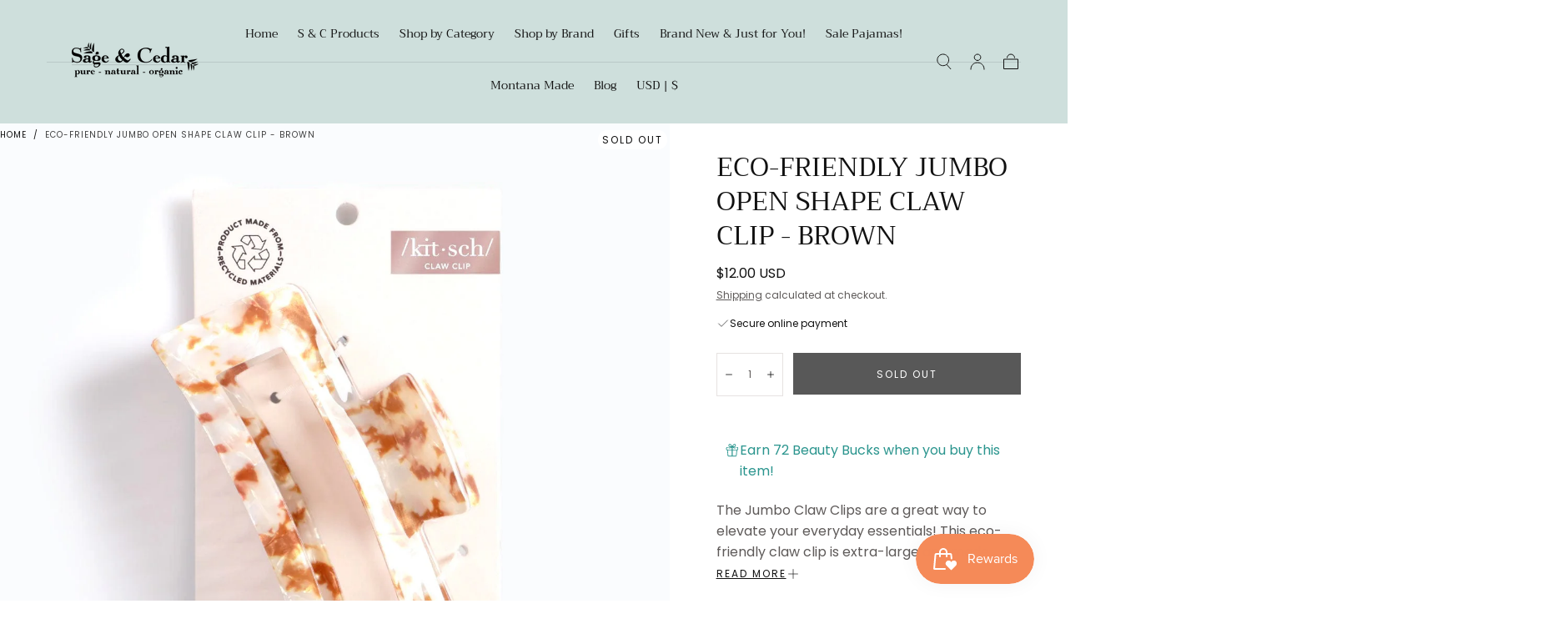

--- FILE ---
content_type: text/html; charset=utf-8
request_url: https://sageandcedar.com/products/jumbo-open-shape-claw-clip-brown
body_size: 62181
content:
<!doctype html>
<html class="no-js" lang="en">
  <head>
    <!-- Infinite Options by ShopPad -->
<script>     
  window.Shoppad = window.Shoppad || {},     
  window.Shoppad.apps = window.Shoppad.apps || {},     
  window.Shoppad.apps.infiniteoptions = window.Shoppad.apps.infiniteoptions || {},     
  window.Shoppad.apps.infiniteoptions.addToCartButton = 'form[action="/cart/add"] .button';
</script>
    <script src="//d1liekpayvooaz.cloudfront.net/apps/customizery/customizery.js?shop=sage-cedar-lounge.myshopify.com"></script>
    <meta charset="utf-8">
    <meta http-equiv="X-UA-Compatible" content="IE=edge">
    <meta name="viewport" content="width=device-width,initial-scale=1,maximum-scale=1">
    <meta name="theme-color" content="">
    <link rel="canonical" href="https://sageandcedar.com/products/jumbo-open-shape-claw-clip-brown">
    <link rel="preconnect" href="https://cdn.shopify.com" crossorigin><link rel="icon" type="image/png" href="//sageandcedar.com/cdn/shop/files/Mono2014_Green_fde6696c-8fa1-4c23-acdb-e0aa84d281bf.jpg?crop=center&height=32&v=1708451420&width=32"><link rel="preconnect" href="https://fonts.shopifycdn.com" crossorigin><title>
      Eco-Friendly Jumbo Open Shape Claw Clip - Brown

        &ndash; Sage &amp; Cedar </title>

    
      <meta name="description" content="The Jumbo Claw Clips are a great way to elevate your everyday essentials! This eco-friendly claw clip is extra-large and made from recycled materials, making it good for thick hair and great for the environment. Add it to your hair accessory collection for those days you don’t feel like dealing with your hair but still">
    

    

<meta property="og:site_name" content="Sage &amp; Cedar ">
<meta property="og:url" content="https://sageandcedar.com/products/jumbo-open-shape-claw-clip-brown">
<meta property="og:title" content="Eco-Friendly Jumbo Open Shape Claw Clip - Brown">
<meta property="og:type" content="product">
<meta property="og:description" content="The Jumbo Claw Clips are a great way to elevate your everyday essentials! This eco-friendly claw clip is extra-large and made from recycled materials, making it good for thick hair and great for the environment. Add it to your hair accessory collection for those days you don’t feel like dealing with your hair but still"><meta property="og:image" content="http://sageandcedar.com/cdn/shop/products/kitsch-hair-eco-jumbo_openShape_clawClip-brown-pkg-1280x1280px.jpg?v=1677795679">
  <meta property="og:image:secure_url" content="https://sageandcedar.com/cdn/shop/products/kitsch-hair-eco-jumbo_openShape_clawClip-brown-pkg-1280x1280px.jpg?v=1677795679">
  <meta property="og:image:width" content="1280">
  <meta property="og:image:height" content="1280"><meta property="og:price:amount" content="12.00">
  <meta property="og:price:currency" content="USD"><meta name="twitter:card" content="summary_large_image">
<meta name="twitter:title" content="Eco-Friendly Jumbo Open Shape Claw Clip - Brown">
<meta name="twitter:description" content="The Jumbo Claw Clips are a great way to elevate your everyday essentials! This eco-friendly claw clip is extra-large and made from recycled materials, making it good for thick hair and great for the environment. Add it to your hair accessory collection for those days you don’t feel like dealing with your hair but still">


    <script src="//sageandcedar.com/cdn/shop/t/29/assets/pubsub.js?v=47587058936531202851747272459" defer="defer"></script>
    <script src="//sageandcedar.com/cdn/shop/t/29/assets/global.js?v=66977373634177058801747272459" defer="defer"></script>

    <script>window.performance && window.performance.mark && window.performance.mark('shopify.content_for_header.start');</script><meta id="shopify-digital-wallet" name="shopify-digital-wallet" content="/28243623988/digital_wallets/dialog">
<meta name="shopify-checkout-api-token" content="0d5d42a605efaa6c43f8ede133864aab">
<meta id="in-context-paypal-metadata" data-shop-id="28243623988" data-venmo-supported="false" data-environment="production" data-locale="en_US" data-paypal-v4="true" data-currency="USD">
<link rel="alternate" type="application/json+oembed" href="https://sageandcedar.com/products/jumbo-open-shape-claw-clip-brown.oembed">
<script async="async" src="/checkouts/internal/preloads.js?locale=en-US"></script>
<link rel="preconnect" href="https://shop.app" crossorigin="anonymous">
<script async="async" src="https://shop.app/checkouts/internal/preloads.js?locale=en-US&shop_id=28243623988" crossorigin="anonymous"></script>
<script id="shopify-features" type="application/json">{"accessToken":"0d5d42a605efaa6c43f8ede133864aab","betas":["rich-media-storefront-analytics"],"domain":"sageandcedar.com","predictiveSearch":true,"shopId":28243623988,"locale":"en"}</script>
<script>var Shopify = Shopify || {};
Shopify.shop = "sage-cedar-lounge.myshopify.com";
Shopify.locale = "en";
Shopify.currency = {"active":"USD","rate":"1.0"};
Shopify.country = "US";
Shopify.theme = {"name":"Sahara Fully Updated may\/25","id":143475769396,"schema_name":"Sahara","schema_version":"1.2.10","theme_store_id":1926,"role":"main"};
Shopify.theme.handle = "null";
Shopify.theme.style = {"id":null,"handle":null};
Shopify.cdnHost = "sageandcedar.com/cdn";
Shopify.routes = Shopify.routes || {};
Shopify.routes.root = "/";</script>
<script type="module">!function(o){(o.Shopify=o.Shopify||{}).modules=!0}(window);</script>
<script>!function(o){function n(){var o=[];function n(){o.push(Array.prototype.slice.apply(arguments))}return n.q=o,n}var t=o.Shopify=o.Shopify||{};t.loadFeatures=n(),t.autoloadFeatures=n()}(window);</script>
<script>
  window.ShopifyPay = window.ShopifyPay || {};
  window.ShopifyPay.apiHost = "shop.app\/pay";
  window.ShopifyPay.redirectState = null;
</script>
<script id="shop-js-analytics" type="application/json">{"pageType":"product"}</script>
<script defer="defer" async type="module" src="//sageandcedar.com/cdn/shopifycloud/shop-js/modules/v2/client.init-shop-cart-sync_BN7fPSNr.en.esm.js"></script>
<script defer="defer" async type="module" src="//sageandcedar.com/cdn/shopifycloud/shop-js/modules/v2/chunk.common_Cbph3Kss.esm.js"></script>
<script defer="defer" async type="module" src="//sageandcedar.com/cdn/shopifycloud/shop-js/modules/v2/chunk.modal_DKumMAJ1.esm.js"></script>
<script type="module">
  await import("//sageandcedar.com/cdn/shopifycloud/shop-js/modules/v2/client.init-shop-cart-sync_BN7fPSNr.en.esm.js");
await import("//sageandcedar.com/cdn/shopifycloud/shop-js/modules/v2/chunk.common_Cbph3Kss.esm.js");
await import("//sageandcedar.com/cdn/shopifycloud/shop-js/modules/v2/chunk.modal_DKumMAJ1.esm.js");

  window.Shopify.SignInWithShop?.initShopCartSync?.({"fedCMEnabled":true,"windoidEnabled":true});

</script>
<script>
  window.Shopify = window.Shopify || {};
  if (!window.Shopify.featureAssets) window.Shopify.featureAssets = {};
  window.Shopify.featureAssets['shop-js'] = {"shop-cart-sync":["modules/v2/client.shop-cart-sync_CJVUk8Jm.en.esm.js","modules/v2/chunk.common_Cbph3Kss.esm.js","modules/v2/chunk.modal_DKumMAJ1.esm.js"],"init-fed-cm":["modules/v2/client.init-fed-cm_7Fvt41F4.en.esm.js","modules/v2/chunk.common_Cbph3Kss.esm.js","modules/v2/chunk.modal_DKumMAJ1.esm.js"],"init-shop-email-lookup-coordinator":["modules/v2/client.init-shop-email-lookup-coordinator_Cc088_bR.en.esm.js","modules/v2/chunk.common_Cbph3Kss.esm.js","modules/v2/chunk.modal_DKumMAJ1.esm.js"],"init-windoid":["modules/v2/client.init-windoid_hPopwJRj.en.esm.js","modules/v2/chunk.common_Cbph3Kss.esm.js","modules/v2/chunk.modal_DKumMAJ1.esm.js"],"shop-button":["modules/v2/client.shop-button_B0jaPSNF.en.esm.js","modules/v2/chunk.common_Cbph3Kss.esm.js","modules/v2/chunk.modal_DKumMAJ1.esm.js"],"shop-cash-offers":["modules/v2/client.shop-cash-offers_DPIskqss.en.esm.js","modules/v2/chunk.common_Cbph3Kss.esm.js","modules/v2/chunk.modal_DKumMAJ1.esm.js"],"shop-toast-manager":["modules/v2/client.shop-toast-manager_CK7RT69O.en.esm.js","modules/v2/chunk.common_Cbph3Kss.esm.js","modules/v2/chunk.modal_DKumMAJ1.esm.js"],"init-shop-cart-sync":["modules/v2/client.init-shop-cart-sync_BN7fPSNr.en.esm.js","modules/v2/chunk.common_Cbph3Kss.esm.js","modules/v2/chunk.modal_DKumMAJ1.esm.js"],"init-customer-accounts-sign-up":["modules/v2/client.init-customer-accounts-sign-up_CfPf4CXf.en.esm.js","modules/v2/client.shop-login-button_DeIztwXF.en.esm.js","modules/v2/chunk.common_Cbph3Kss.esm.js","modules/v2/chunk.modal_DKumMAJ1.esm.js"],"pay-button":["modules/v2/client.pay-button_CgIwFSYN.en.esm.js","modules/v2/chunk.common_Cbph3Kss.esm.js","modules/v2/chunk.modal_DKumMAJ1.esm.js"],"init-customer-accounts":["modules/v2/client.init-customer-accounts_DQ3x16JI.en.esm.js","modules/v2/client.shop-login-button_DeIztwXF.en.esm.js","modules/v2/chunk.common_Cbph3Kss.esm.js","modules/v2/chunk.modal_DKumMAJ1.esm.js"],"avatar":["modules/v2/client.avatar_BTnouDA3.en.esm.js"],"init-shop-for-new-customer-accounts":["modules/v2/client.init-shop-for-new-customer-accounts_CsZy_esa.en.esm.js","modules/v2/client.shop-login-button_DeIztwXF.en.esm.js","modules/v2/chunk.common_Cbph3Kss.esm.js","modules/v2/chunk.modal_DKumMAJ1.esm.js"],"shop-follow-button":["modules/v2/client.shop-follow-button_BRMJjgGd.en.esm.js","modules/v2/chunk.common_Cbph3Kss.esm.js","modules/v2/chunk.modal_DKumMAJ1.esm.js"],"checkout-modal":["modules/v2/client.checkout-modal_B9Drz_yf.en.esm.js","modules/v2/chunk.common_Cbph3Kss.esm.js","modules/v2/chunk.modal_DKumMAJ1.esm.js"],"shop-login-button":["modules/v2/client.shop-login-button_DeIztwXF.en.esm.js","modules/v2/chunk.common_Cbph3Kss.esm.js","modules/v2/chunk.modal_DKumMAJ1.esm.js"],"lead-capture":["modules/v2/client.lead-capture_DXYzFM3R.en.esm.js","modules/v2/chunk.common_Cbph3Kss.esm.js","modules/v2/chunk.modal_DKumMAJ1.esm.js"],"shop-login":["modules/v2/client.shop-login_CA5pJqmO.en.esm.js","modules/v2/chunk.common_Cbph3Kss.esm.js","modules/v2/chunk.modal_DKumMAJ1.esm.js"],"payment-terms":["modules/v2/client.payment-terms_BxzfvcZJ.en.esm.js","modules/v2/chunk.common_Cbph3Kss.esm.js","modules/v2/chunk.modal_DKumMAJ1.esm.js"]};
</script>
<script>(function() {
  var isLoaded = false;
  function asyncLoad() {
    if (isLoaded) return;
    isLoaded = true;
    var urls = ["\/\/cdn.shopify.com\/proxy\/76a83dfa7591fff33fe602f7c81644f6feeb36211cc5f016c8ae695d7d00d107\/rebolt.webcontrive.com\/theme_files\/only_style.php?shop=sage-cedar-lounge.myshopify.com\u0026sp-cache-control=cHVibGljLCBtYXgtYWdlPTkwMA","\/\/d1liekpayvooaz.cloudfront.net\/apps\/customizery\/customizery.js?shop=sage-cedar-lounge.myshopify.com"];
    for (var i = 0; i < urls.length; i++) {
      var s = document.createElement('script');
      s.type = 'text/javascript';
      s.async = true;
      s.src = urls[i];
      var x = document.getElementsByTagName('script')[0];
      x.parentNode.insertBefore(s, x);
    }
  };
  if(window.attachEvent) {
    window.attachEvent('onload', asyncLoad);
  } else {
    window.addEventListener('load', asyncLoad, false);
  }
})();</script>
<script id="__st">var __st={"a":28243623988,"offset":-25200,"reqid":"5a9fd94e-da4c-410d-9419-6ebebda585ae-1770140744","pageurl":"sageandcedar.com\/products\/jumbo-open-shape-claw-clip-brown","u":"29e1e2aa0a26","p":"product","rtyp":"product","rid":7076341579828};</script>
<script>window.ShopifyPaypalV4VisibilityTracking = true;</script>
<script id="captcha-bootstrap">!function(){'use strict';const t='contact',e='account',n='new_comment',o=[[t,t],['blogs',n],['comments',n],[t,'customer']],c=[[e,'customer_login'],[e,'guest_login'],[e,'recover_customer_password'],[e,'create_customer']],r=t=>t.map((([t,e])=>`form[action*='/${t}']:not([data-nocaptcha='true']) input[name='form_type'][value='${e}']`)).join(','),a=t=>()=>t?[...document.querySelectorAll(t)].map((t=>t.form)):[];function s(){const t=[...o],e=r(t);return a(e)}const i='password',u='form_key',d=['recaptcha-v3-token','g-recaptcha-response','h-captcha-response',i],f=()=>{try{return window.sessionStorage}catch{return}},m='__shopify_v',_=t=>t.elements[u];function p(t,e,n=!1){try{const o=window.sessionStorage,c=JSON.parse(o.getItem(e)),{data:r}=function(t){const{data:e,action:n}=t;return t[m]||n?{data:e,action:n}:{data:t,action:n}}(c);for(const[e,n]of Object.entries(r))t.elements[e]&&(t.elements[e].value=n);n&&o.removeItem(e)}catch(o){console.error('form repopulation failed',{error:o})}}const l='form_type',E='cptcha';function T(t){t.dataset[E]=!0}const w=window,h=w.document,L='Shopify',v='ce_forms',y='captcha';let A=!1;((t,e)=>{const n=(g='f06e6c50-85a8-45c8-87d0-21a2b65856fe',I='https://cdn.shopify.com/shopifycloud/storefront-forms-hcaptcha/ce_storefront_forms_captcha_hcaptcha.v1.5.2.iife.js',D={infoText:'Protected by hCaptcha',privacyText:'Privacy',termsText:'Terms'},(t,e,n)=>{const o=w[L][v],c=o.bindForm;if(c)return c(t,g,e,D).then(n);var r;o.q.push([[t,g,e,D],n]),r=I,A||(h.body.append(Object.assign(h.createElement('script'),{id:'captcha-provider',async:!0,src:r})),A=!0)});var g,I,D;w[L]=w[L]||{},w[L][v]=w[L][v]||{},w[L][v].q=[],w[L][y]=w[L][y]||{},w[L][y].protect=function(t,e){n(t,void 0,e),T(t)},Object.freeze(w[L][y]),function(t,e,n,w,h,L){const[v,y,A,g]=function(t,e,n){const i=e?o:[],u=t?c:[],d=[...i,...u],f=r(d),m=r(i),_=r(d.filter((([t,e])=>n.includes(e))));return[a(f),a(m),a(_),s()]}(w,h,L),I=t=>{const e=t.target;return e instanceof HTMLFormElement?e:e&&e.form},D=t=>v().includes(t);t.addEventListener('submit',(t=>{const e=I(t);if(!e)return;const n=D(e)&&!e.dataset.hcaptchaBound&&!e.dataset.recaptchaBound,o=_(e),c=g().includes(e)&&(!o||!o.value);(n||c)&&t.preventDefault(),c&&!n&&(function(t){try{if(!f())return;!function(t){const e=f();if(!e)return;const n=_(t);if(!n)return;const o=n.value;o&&e.removeItem(o)}(t);const e=Array.from(Array(32),(()=>Math.random().toString(36)[2])).join('');!function(t,e){_(t)||t.append(Object.assign(document.createElement('input'),{type:'hidden',name:u})),t.elements[u].value=e}(t,e),function(t,e){const n=f();if(!n)return;const o=[...t.querySelectorAll(`input[type='${i}']`)].map((({name:t})=>t)),c=[...d,...o],r={};for(const[a,s]of new FormData(t).entries())c.includes(a)||(r[a]=s);n.setItem(e,JSON.stringify({[m]:1,action:t.action,data:r}))}(t,e)}catch(e){console.error('failed to persist form',e)}}(e),e.submit())}));const S=(t,e)=>{t&&!t.dataset[E]&&(n(t,e.some((e=>e===t))),T(t))};for(const o of['focusin','change'])t.addEventListener(o,(t=>{const e=I(t);D(e)&&S(e,y())}));const B=e.get('form_key'),M=e.get(l),P=B&&M;t.addEventListener('DOMContentLoaded',(()=>{const t=y();if(P)for(const e of t)e.elements[l].value===M&&p(e,B);[...new Set([...A(),...v().filter((t=>'true'===t.dataset.shopifyCaptcha))])].forEach((e=>S(e,t)))}))}(h,new URLSearchParams(w.location.search),n,t,e,['guest_login'])})(!0,!0)}();</script>
<script integrity="sha256-4kQ18oKyAcykRKYeNunJcIwy7WH5gtpwJnB7kiuLZ1E=" data-source-attribution="shopify.loadfeatures" defer="defer" src="//sageandcedar.com/cdn/shopifycloud/storefront/assets/storefront/load_feature-a0a9edcb.js" crossorigin="anonymous"></script>
<script crossorigin="anonymous" defer="defer" src="//sageandcedar.com/cdn/shopifycloud/storefront/assets/shopify_pay/storefront-65b4c6d7.js?v=20250812"></script>
<script data-source-attribution="shopify.dynamic_checkout.dynamic.init">var Shopify=Shopify||{};Shopify.PaymentButton=Shopify.PaymentButton||{isStorefrontPortableWallets:!0,init:function(){window.Shopify.PaymentButton.init=function(){};var t=document.createElement("script");t.src="https://sageandcedar.com/cdn/shopifycloud/portable-wallets/latest/portable-wallets.en.js",t.type="module",document.head.appendChild(t)}};
</script>
<script data-source-attribution="shopify.dynamic_checkout.buyer_consent">
  function portableWalletsHideBuyerConsent(e){var t=document.getElementById("shopify-buyer-consent"),n=document.getElementById("shopify-subscription-policy-button");t&&n&&(t.classList.add("hidden"),t.setAttribute("aria-hidden","true"),n.removeEventListener("click",e))}function portableWalletsShowBuyerConsent(e){var t=document.getElementById("shopify-buyer-consent"),n=document.getElementById("shopify-subscription-policy-button");t&&n&&(t.classList.remove("hidden"),t.removeAttribute("aria-hidden"),n.addEventListener("click",e))}window.Shopify?.PaymentButton&&(window.Shopify.PaymentButton.hideBuyerConsent=portableWalletsHideBuyerConsent,window.Shopify.PaymentButton.showBuyerConsent=portableWalletsShowBuyerConsent);
</script>
<script data-source-attribution="shopify.dynamic_checkout.cart.bootstrap">document.addEventListener("DOMContentLoaded",(function(){function t(){return document.querySelector("shopify-accelerated-checkout-cart, shopify-accelerated-checkout")}if(t())Shopify.PaymentButton.init();else{new MutationObserver((function(e,n){t()&&(Shopify.PaymentButton.init(),n.disconnect())})).observe(document.body,{childList:!0,subtree:!0})}}));
</script>
<script id='scb4127' type='text/javascript' async='' src='https://sageandcedar.com/cdn/shopifycloud/privacy-banner/storefront-banner.js'></script><link id="shopify-accelerated-checkout-styles" rel="stylesheet" media="screen" href="https://sageandcedar.com/cdn/shopifycloud/portable-wallets/latest/accelerated-checkout-backwards-compat.css" crossorigin="anonymous">
<style id="shopify-accelerated-checkout-cart">
        #shopify-buyer-consent {
  margin-top: 1em;
  display: inline-block;
  width: 100%;
}

#shopify-buyer-consent.hidden {
  display: none;
}

#shopify-subscription-policy-button {
  background: none;
  border: none;
  padding: 0;
  text-decoration: underline;
  font-size: inherit;
  cursor: pointer;
}

#shopify-subscription-policy-button::before {
  box-shadow: none;
}

      </style>

<script>window.performance && window.performance.mark && window.performance.mark('shopify.content_for_header.end');</script>
<style data-shopify>

  @font-face {
  font-family: Poppins;
  font-weight: 400;
  font-style: normal;
  font-display: swap;
  src: url("//sageandcedar.com/cdn/fonts/poppins/poppins_n4.0ba78fa5af9b0e1a374041b3ceaadf0a43b41362.woff2") format("woff2"),
       url("//sageandcedar.com/cdn/fonts/poppins/poppins_n4.214741a72ff2596839fc9760ee7a770386cf16ca.woff") format("woff");
}

  
  @font-face {
  font-family: Poppins;
  font-weight: 400;
  font-style: normal;
  font-display: swap;
  src: url("//sageandcedar.com/cdn/fonts/poppins/poppins_n4.0ba78fa5af9b0e1a374041b3ceaadf0a43b41362.woff2") format("woff2"),
       url("//sageandcedar.com/cdn/fonts/poppins/poppins_n4.214741a72ff2596839fc9760ee7a770386cf16ca.woff") format("woff");
}

  @font-face {
  font-family: Poppins;
  font-weight: 700;
  font-style: normal;
  font-display: swap;
  src: url("//sageandcedar.com/cdn/fonts/poppins/poppins_n7.56758dcf284489feb014a026f3727f2f20a54626.woff2") format("woff2"),
       url("//sageandcedar.com/cdn/fonts/poppins/poppins_n7.f34f55d9b3d3205d2cd6f64955ff4b36f0cfd8da.woff") format("woff");
}

  @font-face {
  font-family: Poppins;
  font-weight: 400;
  font-style: italic;
  font-display: swap;
  src: url("//sageandcedar.com/cdn/fonts/poppins/poppins_i4.846ad1e22474f856bd6b81ba4585a60799a9f5d2.woff2") format("woff2"),
       url("//sageandcedar.com/cdn/fonts/poppins/poppins_i4.56b43284e8b52fc64c1fd271f289a39e8477e9ec.woff") format("woff");
}

  @font-face {
  font-family: Poppins;
  font-weight: 700;
  font-style: italic;
  font-display: swap;
  src: url("//sageandcedar.com/cdn/fonts/poppins/poppins_i7.42fd71da11e9d101e1e6c7932199f925f9eea42d.woff2") format("woff2"),
       url("//sageandcedar.com/cdn/fonts/poppins/poppins_i7.ec8499dbd7616004e21155106d13837fff4cf556.woff") format("woff");
}

  @font-face {
  font-family: Trirong;
  font-weight: 400;
  font-style: normal;
  font-display: swap;
  src: url("//sageandcedar.com/cdn/fonts/trirong/trirong_n4.46b40419aaa69bf77077c3108d75dad5a0318d4b.woff2") format("woff2"),
       url("//sageandcedar.com/cdn/fonts/trirong/trirong_n4.97753898e63cd7e164ad614681eba2c7fe577190.woff") format("woff");
}

  @font-face {
  font-family: Poppins;
  font-weight: 400;
  font-style: normal;
  font-display: swap;
  src: url("//sageandcedar.com/cdn/fonts/poppins/poppins_n4.0ba78fa5af9b0e1a374041b3ceaadf0a43b41362.woff2") format("woff2"),
       url("//sageandcedar.com/cdn/fonts/poppins/poppins_n4.214741a72ff2596839fc9760ee7a770386cf16ca.woff") format("woff");
}


  :root {
    /* default properties */
    --header-height: 94px;

    --default-header-height: 5.6rem;
    --default-announcement-bar-height: 2.7rem;

    --font-body-family: Poppins, sans-serif;
    --font-body-style: normal;
    --font-body-weight: 400;

    --font-heading-family: Trirong, serif;
    --font-heading-style: normal;
    --font-heading-weight: 400;

    --font-button-family: Poppins, sans-serif;
    --font-button-style: normal;
    --font-button-weight: 400;

    --font-heading-letter-spacing: 0;
    --font-heading-text-transform: uppercase;

    --font-body-scale: 1.0;
    --font-heading-scale: 1.0;

    --font-weight-normal: 400;
    --font-weight-bold: 700;
    --font-weight-light: ;

    --line-height-extra-small: 1;
    --line-height-small: 1.3;
    --line-height-medium: 1.6;

    --letter-spacing-extra-small: .05rem;
    --letter-spacing-small: .1rem;
    --letter-spacing-medium: .2rem;

    --h1-multiplier: 3.2rem;
    --h2-multiplier: 2.4rem;
    --h3-multiplier: 1.8rem;
    --h4-multiplier: 1.6rem;
    --h5-multiplier: 1.4rem;
    --h6-multiplier: 1.2rem;

    --font-size-extra-small: 1rem;
    --font-size-small: 1.2rem;
    --font-size-medium: 1.4rem;
    --font-size-large: 1.6rem;
    --font-size-extra-large: 1.8rem;

    --font-size-static-extra-small: 1rem;
    --font-size-static-small: 1.2rem;
    --font-size-static-medium: 1.4rem;
    --font-size-static-large: 1.6rem;
    --font-size-static-extra-large: 1.8rem;

    /* Typography */
    --color-heading-text: #111111;
    --color-heading-text-rgb: 17, 17, 17;
    --color-body-text: #5E5A59;
    --color-menu-transparent-text: #111111;

    /* Buttons and links */
    --color-button-outlined-text: #111111;
    --color-button-outlined-background: rgba(0,0,0,0);
    --color-button-filled-text: #FFFFFF;
    --color-button-filled-background: #111111;

    --color-button-background: transparent;
    --color-button-outline: #FFFFFF;
    --color-button-text: #FFFFFF;

    --color-form-text: #111111;
    --color-form-button-text: #FFFFFF;

    --button-border-radius: 0;
    --button-text-transform: uppercase;
    --input-border-radius: 0;

    /* Other elements */
    --color-link: #333232;
    --color-link-text: #111111;
    --color-default-link-text: #111111;
    --color-tag-text: #111111;
    --color-tag-background: #FFFFFF;
    --color-border-elements: #E6E2E1;
    --color-cart-number-text: #111111;
    --color-shipping-bar-progress: #CD9B77;

    /* Backgrounds */
    --color-body-background: #FFFFFF;
    --color-body-background-rgb: 255, 255, 255;
    --color-image-background: #F5EBDF;
    --color-body-background-transparent-50: rgba(255, 255, 255, 0.5);
    --color-popup-background: #FFFFFF;

    /* Background Colors */
    --color-background-primary: #000000;
    --color-background-inverse: #FFFFFF;
    --color-background-light: #E6E2E1;
    --color-background-dark: #333232;
    --color-background-accent-1: #F5EBDF;
    --color-background-accent-2: #CEDFDC;

    /* Text Colors */
    --color-text-primary: #111111;
    --color-text-secondary: #CD9B77;
    --color-text-inverse: #FFFFFF;

    /* Text default */
    --color-heading-text-default: #111111;
    --color-body-text-default: #5E5A59;

    --color-link-text-default: #111111;
    --color-default-link-text-default: #111111;

    /* Text secondary */
    --color-heading-text-secondary: #CD9B77;
    --color-body-text-secondary: #CD9B77;

    /* Text inverse */
    --color-heading-text-inverse: #FFFFFF;
    --color-body-text-inverse: #FFFFFF;

    --color-link-text-inverse: #FFFFFF;
    --color-default-link-text-inverse: #FFFFFF;

    /* Default section style */
    --color-default-background: #FFFFFF;
    --color-default-image-background: #F5EBDF;
    --color-default-border-elements: #E6E2E1;

    /* Secondary section style */
    --color-secondary-background: #CD9B77;
    --color-secondary-image-background: #F5EBDF;
    --color-secondary-border-elements: #E6E2E1;

    --color-button-hover-text: var(--color-button-text-inverse);
    --color-button-hover-outline: var(--color-button-outline);
    --color-button-hover-background: var(--color-button-outline);

    --color-success: #6BBD4F;
    --color-alert: #FAC151;
    --color-error: #D84339;
    --color-price-accent: #CD9B77;

    --color-white: #fff;
    --color-black: #111;
    --color-light: #ddd;

    --media-overlay-gradient-desktop: linear-gradient(180deg, rgba(0, 0, 0, 0) 0%, rgba(0, 0, 0, 0.25) 100%);
    --media-overlay-gradient-mobile: linear-gradient(180deg, rgba(0, 0, 0, 0) 0%, rgba(0, 0, 0, 0.25) 100%);

    --gradient-black: linear-gradient(180deg, rgba(0, 0, 0, 0) 0%, rgba(0, 0, 0, 0.2) 100%);
    --gradient-overlay-horizontal: linear-gradient(0deg, rgba(0, 0, 0, 0.2), rgba(0, 0, 0, 0.2));
    --color-popup-overlay: rgba(0, 0, 0, 0.5);

    --page-width: 1440px;
    --page-width-md: 880px;
    --page-width-xs: 656px;
    --page-gutter: 2.4rem;

    --section-vertical-padding: 7.6rem;
    --section-vertical-padding-desktop: 9.6rem;

    --section-spacing-unit-desktop: 1.6rem;
    --section-spacing-unit-mobile:  1.2rem;

    --duration-short: 200ms;
    --duration-default: 300ms;
    --duration-long: 400ms;
    --duration-extra-long: 600ms;

    --z-header: 800;
    --z-modals: 900;
    --z-fab: 750;

    /* Spacing */
    --spacing-unit: 1.6rem;
    --spacing-0: calc(var(--spacing-unit) * 0); /* 0 */
    --spacing-1: calc(var(--spacing-unit) * 0.25); /* 0.4rem */
    --spacing-2: calc(var(--spacing-unit) * 0.50); /* 0.8rem */
    --spacing-3: calc(var(--spacing-unit) * 0.75); /* 1.2rem */
    --spacing-4: calc(var(--spacing-unit) * 1); /* 1.6rem */
    --spacing-5: calc(var(--spacing-unit) * 1.5); /* 2.4rem */
    --spacing-6: calc(var(--spacing-unit) * 2); /* 3.2rem */
    --spacing-7: calc(var(--spacing-unit) * 3); /* 4.8rem */
    --spacing-8: calc(var(--spacing-unit) * 4); /* 6.4rem */
    --spacing-9: calc(var(--spacing-unit) * 6); /* 9.6rem */
    --spacing-10: calc(var(--spacing-unit) * 8); /* 12.8rem */
    --spacing-11: calc(var(--spacing-unit) * 10); /* 16rem */

    --header-top-position: calc(var(--header-height, var(--default-header-height)) + var(--announcement-bar-height, var(--default-announcement-bar-height)));

    --card-media-padding: 0;
    --card-media-object-fit: contain;
    --card-media-background-color: #F5EBDF;

    --collection-sidebar-block-start: 0;

    --theme-js-animations-on-mobile: fade-in 800ms forwards paused;
  }

  

  @media screen and (min-width: 750px) {
    :root {
      /* default properties */
      --default-header-height: 94px;
      --default-announcement-bar-height: 3.5rem;

      --h1-multiplier: 4.0rem;
      --h2-multiplier: 3.2rem;
      --h3-multiplier: 2.4rem;
      --h4-multiplier: 1.8rem;
      --h5-multiplier: 1.6rem;
      --h6-multiplier: 1.4rem;

      --font-size-extra-small: 1.2rem;
      --font-size-small: 1.4rem;
      --font-size-medium: 1.6rem;
      --font-size-large: 1.8rem;
      --font-size-extra-large: 2rem;

      --page-gutter: 3.6rem;

      --section-vertical-padding: 8.6rem;
    }
  }

  @media screen and (min-width: 990px) {
    :root {
      --page-gutter: 4rem;
      --section-vertical-padding: 9.6rem;
    }
  }

  @media screen and (min-width: 1100px) {
    :root {
    --page-gutter: 5.6rem;
    }
  }

  :root {
    

  }</style><link href="//sageandcedar.com/cdn/shop/t/29/assets/base.css?v=100329468898227204481749051681" rel="stylesheet" type="text/css" media="all" />
    <link href="//sageandcedar.com/cdn/shop/t/29/assets/swiper-bundle.min.css?v=48885084202569707951747272459" rel="stylesheet" type="text/css" media="all" />
    <link rel="stylesheet" href="//sageandcedar.com/cdn/shop/t/29/assets/component-drawer.css?v=63154456383635061391747272458" media="print" onload="this.media='all'">
    <noscript>
      <link href="//sageandcedar.com/cdn/shop/t/29/assets/component-drawer.css?v=63154456383635061391747272458" rel="stylesheet" type="text/css" media="all" />
    </noscript><link rel="stylesheet" href="//sageandcedar.com/cdn/shop/t/29/assets/component-predictive-search.css?v=108669943485170409351747272458" media="print" onload="this.media='all'">
      <script src="//sageandcedar.com/cdn/shop/t/29/assets/predictive-search.js?v=92622284360457197551747272459" defer="defer"></script>
      <noscript><link href="//sageandcedar.com/cdn/shop/t/29/assets/component-predictive-search.css?v=108669943485170409351747272458" rel="stylesheet" type="text/css" media="all" /></noscript>
<link rel="preload" as="font" href="//sageandcedar.com/cdn/fonts/trirong/trirong_n4.46b40419aaa69bf77077c3108d75dad5a0318d4b.woff2" type="font/woff2" crossorigin><link rel="preload" as="font" href="//sageandcedar.com/cdn/fonts/poppins/poppins_n4.0ba78fa5af9b0e1a374041b3ceaadf0a43b41362.woff2" type="font/woff2" crossorigin>

    <script>
      document.documentElement.className = document.documentElement.className.replace('no-js', 'js');

      if (Shopify.designMode) {
        document.documentElement.classList.add('shopify-design-mode');
      }
    </script>

    <script src="//sageandcedar.com/cdn/shop/t/29/assets/swiper-bundle.min.js?v=95798399187309290401747272459" defer="defer"></script>
    <script src="//sageandcedar.com/cdn/shop/t/29/assets/bodyScrollLock.min.js?v=15890374805268084651747272458" defer="defer"></script>
<link href="https://maxcdn.bootstrapcdn.com/font-awesome/4.6.1/css/font-awesome.min.css" rel="stylesheet" type="text/css" media="all" />
<link href="//sageandcedar.com/cdn/shop/t/29/assets/genie-storepickup.css?v=158672389247095160691748904339" rel="stylesheet" type="text/css" media="all" />
<script src="https://cdn.jsdelivr.net/npm/promise-polyfill@8/dist/polyfill.min.js" type="text/javascript"></script>
<script src="https://cdnjs.cloudflare.com/ajax/libs/moment.js/2.20.1/moment.min.js" type="text/javascript"></script>
<script src="//sageandcedar.com/cdn/shop/t/29/assets/genie-storepickup-vender.js?v=19609575944502841601748904293" type="text/javascript"></script>
<script src="//sageandcedar.com/cdn/shop/t/29/assets/genie-storepickup.js?v=177311498236189494211748904314" type="text/javascript"></script>
<link href="//sageandcedar.com/cdn/shop/t/29/assets/genie-storepickup-custom.css?v=102978929688751996921764372229" rel="stylesheet" type="text/css" media="all" />

  <!-- BEGIN app block: shopify://apps/judge-me-reviews/blocks/judgeme_core/61ccd3b1-a9f2-4160-9fe9-4fec8413e5d8 --><!-- Start of Judge.me Core -->






<link rel="dns-prefetch" href="https://cdnwidget.judge.me">
<link rel="dns-prefetch" href="https://cdn.judge.me">
<link rel="dns-prefetch" href="https://cdn1.judge.me">
<link rel="dns-prefetch" href="https://api.judge.me">

<script data-cfasync='false' class='jdgm-settings-script'>window.jdgmSettings={"pagination":5,"disable_web_reviews":false,"badge_no_review_text":"No reviews","badge_n_reviews_text":"{{ n }} review/reviews","hide_badge_preview_if_no_reviews":true,"badge_hide_text":false,"enforce_center_preview_badge":false,"widget_title":"Customer Reviews","widget_open_form_text":"Write a review","widget_close_form_text":"Cancel review","widget_refresh_page_text":"Refresh page","widget_summary_text":"Based on {{ number_of_reviews }} review/reviews","widget_no_review_text":"Be the first to write a review","widget_name_field_text":"Display name","widget_verified_name_field_text":"Verified Name (public)","widget_name_placeholder_text":"Display name","widget_required_field_error_text":"This field is required.","widget_email_field_text":"Email address","widget_verified_email_field_text":"Verified Email (private, can not be edited)","widget_email_placeholder_text":"Your email address","widget_email_field_error_text":"Please enter a valid email address.","widget_rating_field_text":"Rating","widget_review_title_field_text":"Review Title","widget_review_title_placeholder_text":"Give your review a title","widget_review_body_field_text":"Review content","widget_review_body_placeholder_text":"Start writing here...","widget_pictures_field_text":"Picture/Video (optional)","widget_submit_review_text":"Submit Review","widget_submit_verified_review_text":"Submit Verified Review","widget_submit_success_msg_with_auto_publish":"Thank you! Please refresh the page in a few moments to see your review. You can remove or edit your review by logging into \u003ca href='https://judge.me/login' target='_blank' rel='nofollow noopener'\u003eJudge.me\u003c/a\u003e","widget_submit_success_msg_no_auto_publish":"Thank you! Your review will be published as soon as it is approved by the shop admin. You can remove or edit your review by logging into \u003ca href='https://judge.me/login' target='_blank' rel='nofollow noopener'\u003eJudge.me\u003c/a\u003e","widget_show_default_reviews_out_of_total_text":"Showing {{ n_reviews_shown }} out of {{ n_reviews }} reviews.","widget_show_all_link_text":"Show all","widget_show_less_link_text":"Show less","widget_author_said_text":"{{ reviewer_name }} said:","widget_days_text":"{{ n }} days ago","widget_weeks_text":"{{ n }} week/weeks ago","widget_months_text":"{{ n }} month/months ago","widget_years_text":"{{ n }} year/years ago","widget_yesterday_text":"Yesterday","widget_today_text":"Today","widget_replied_text":"\u003e\u003e {{ shop_name }} replied:","widget_read_more_text":"Read more","widget_reviewer_name_as_initial":"","widget_rating_filter_color":"#fbcd0a","widget_rating_filter_see_all_text":"See all reviews","widget_sorting_most_recent_text":"Most Recent","widget_sorting_highest_rating_text":"Highest Rating","widget_sorting_lowest_rating_text":"Lowest Rating","widget_sorting_with_pictures_text":"Only Pictures","widget_sorting_most_helpful_text":"Most Helpful","widget_open_question_form_text":"Ask a question","widget_reviews_subtab_text":"Reviews","widget_questions_subtab_text":"Questions","widget_question_label_text":"Question","widget_answer_label_text":"Answer","widget_question_placeholder_text":"Write your question here","widget_submit_question_text":"Submit Question","widget_question_submit_success_text":"Thank you for your question! We will notify you once it gets answered.","verified_badge_text":"Verified","verified_badge_bg_color":"","verified_badge_text_color":"","verified_badge_placement":"left-of-reviewer-name","widget_review_max_height":"","widget_hide_border":false,"widget_social_share":false,"widget_thumb":false,"widget_review_location_show":false,"widget_location_format":"","all_reviews_include_out_of_store_products":true,"all_reviews_out_of_store_text":"(out of store)","all_reviews_pagination":100,"all_reviews_product_name_prefix_text":"about","enable_review_pictures":false,"enable_question_anwser":false,"widget_theme":"default","review_date_format":"mm/dd/yyyy","default_sort_method":"most-recent","widget_product_reviews_subtab_text":"Product Reviews","widget_shop_reviews_subtab_text":"Shop Reviews","widget_other_products_reviews_text":"Reviews for other products","widget_store_reviews_subtab_text":"Store reviews","widget_no_store_reviews_text":"This store hasn't received any reviews yet","widget_web_restriction_product_reviews_text":"This product hasn't received any reviews yet","widget_no_items_text":"No items found","widget_show_more_text":"Show more","widget_write_a_store_review_text":"Write a Store Review","widget_other_languages_heading":"Reviews in Other Languages","widget_translate_review_text":"Translate review to {{ language }}","widget_translating_review_text":"Translating...","widget_show_original_translation_text":"Show original ({{ language }})","widget_translate_review_failed_text":"Review couldn't be translated.","widget_translate_review_retry_text":"Retry","widget_translate_review_try_again_later_text":"Try again later","show_product_url_for_grouped_product":false,"widget_sorting_pictures_first_text":"Pictures First","show_pictures_on_all_rev_page_mobile":false,"show_pictures_on_all_rev_page_desktop":false,"floating_tab_hide_mobile_install_preference":false,"floating_tab_button_name":"★ Reviews","floating_tab_title":"Let customers speak for us","floating_tab_button_color":"","floating_tab_button_background_color":"","floating_tab_url":"","floating_tab_url_enabled":false,"floating_tab_tab_style":"text","all_reviews_text_badge_text":"Customers rate us {{ shop.metafields.judgeme.all_reviews_rating | round: 1 }}/5 based on {{ shop.metafields.judgeme.all_reviews_count }} reviews.","all_reviews_text_badge_text_branded_style":"{{ shop.metafields.judgeme.all_reviews_rating | round: 1 }} out of 5 stars based on {{ shop.metafields.judgeme.all_reviews_count }} reviews","is_all_reviews_text_badge_a_link":false,"show_stars_for_all_reviews_text_badge":false,"all_reviews_text_badge_url":"","all_reviews_text_style":"text","all_reviews_text_color_style":"judgeme_brand_color","all_reviews_text_color":"#108474","all_reviews_text_show_jm_brand":true,"featured_carousel_show_header":true,"featured_carousel_title":"Let customers speak for us","testimonials_carousel_title":"Customers are saying","videos_carousel_title":"Real customer stories","cards_carousel_title":"Customers are saying","featured_carousel_count_text":"from {{ n }} reviews","featured_carousel_add_link_to_all_reviews_page":false,"featured_carousel_url":"","featured_carousel_show_images":true,"featured_carousel_autoslide_interval":5,"featured_carousel_arrows_on_the_sides":false,"featured_carousel_height":250,"featured_carousel_width":80,"featured_carousel_image_size":0,"featured_carousel_image_height":250,"featured_carousel_arrow_color":"#eeeeee","verified_count_badge_style":"vintage","verified_count_badge_orientation":"horizontal","verified_count_badge_color_style":"judgeme_brand_color","verified_count_badge_color":"#108474","is_verified_count_badge_a_link":false,"verified_count_badge_url":"","verified_count_badge_show_jm_brand":true,"widget_rating_preset_default":5,"widget_first_sub_tab":"product-reviews","widget_show_histogram":true,"widget_histogram_use_custom_color":false,"widget_pagination_use_custom_color":false,"widget_star_use_custom_color":false,"widget_verified_badge_use_custom_color":false,"widget_write_review_use_custom_color":false,"picture_reminder_submit_button":"Upload Pictures","enable_review_videos":false,"mute_video_by_default":false,"widget_sorting_videos_first_text":"Videos First","widget_review_pending_text":"Pending","featured_carousel_items_for_large_screen":3,"social_share_options_order":"Facebook,Twitter","remove_microdata_snippet":true,"disable_json_ld":false,"enable_json_ld_products":false,"preview_badge_show_question_text":false,"preview_badge_no_question_text":"No questions","preview_badge_n_question_text":"{{ number_of_questions }} question/questions","qa_badge_show_icon":false,"qa_badge_position":"same-row","remove_judgeme_branding":false,"widget_add_search_bar":false,"widget_search_bar_placeholder":"Search","widget_sorting_verified_only_text":"Verified only","featured_carousel_theme":"default","featured_carousel_show_rating":true,"featured_carousel_show_title":true,"featured_carousel_show_body":true,"featured_carousel_show_date":false,"featured_carousel_show_reviewer":true,"featured_carousel_show_product":false,"featured_carousel_header_background_color":"#108474","featured_carousel_header_text_color":"#ffffff","featured_carousel_name_product_separator":"reviewed","featured_carousel_full_star_background":"#108474","featured_carousel_empty_star_background":"#dadada","featured_carousel_vertical_theme_background":"#f9fafb","featured_carousel_verified_badge_enable":false,"featured_carousel_verified_badge_color":"#108474","featured_carousel_border_style":"round","featured_carousel_review_line_length_limit":3,"featured_carousel_more_reviews_button_text":"Read more reviews","featured_carousel_view_product_button_text":"View product","all_reviews_page_load_reviews_on":"scroll","all_reviews_page_load_more_text":"Load More Reviews","disable_fb_tab_reviews":false,"enable_ajax_cdn_cache":false,"widget_public_name_text":"displayed publicly like","default_reviewer_name":"John Smith","default_reviewer_name_has_non_latin":true,"widget_reviewer_anonymous":"Anonymous","medals_widget_title":"Judge.me Review Medals","medals_widget_background_color":"#f9fafb","medals_widget_position":"footer_all_pages","medals_widget_border_color":"#f9fafb","medals_widget_verified_text_position":"left","medals_widget_use_monochromatic_version":false,"medals_widget_elements_color":"#108474","show_reviewer_avatar":true,"widget_invalid_yt_video_url_error_text":"Not a YouTube video URL","widget_max_length_field_error_text":"Please enter no more than {0} characters.","widget_show_country_flag":false,"widget_show_collected_via_shop_app":true,"widget_verified_by_shop_badge_style":"light","widget_verified_by_shop_text":"Verified by Shop","widget_show_photo_gallery":false,"widget_load_with_code_splitting":true,"widget_ugc_install_preference":false,"widget_ugc_title":"Made by us, Shared by you","widget_ugc_subtitle":"Tag us to see your picture featured in our page","widget_ugc_arrows_color":"#ffffff","widget_ugc_primary_button_text":"Buy Now","widget_ugc_primary_button_background_color":"#108474","widget_ugc_primary_button_text_color":"#ffffff","widget_ugc_primary_button_border_width":"0","widget_ugc_primary_button_border_style":"none","widget_ugc_primary_button_border_color":"#108474","widget_ugc_primary_button_border_radius":"25","widget_ugc_secondary_button_text":"Load More","widget_ugc_secondary_button_background_color":"#ffffff","widget_ugc_secondary_button_text_color":"#108474","widget_ugc_secondary_button_border_width":"2","widget_ugc_secondary_button_border_style":"solid","widget_ugc_secondary_button_border_color":"#108474","widget_ugc_secondary_button_border_radius":"25","widget_ugc_reviews_button_text":"View Reviews","widget_ugc_reviews_button_background_color":"#ffffff","widget_ugc_reviews_button_text_color":"#108474","widget_ugc_reviews_button_border_width":"2","widget_ugc_reviews_button_border_style":"solid","widget_ugc_reviews_button_border_color":"#108474","widget_ugc_reviews_button_border_radius":"25","widget_ugc_reviews_button_link_to":"judgeme-reviews-page","widget_ugc_show_post_date":true,"widget_ugc_max_width":"800","widget_rating_metafield_value_type":true,"widget_primary_color":"#108474","widget_enable_secondary_color":false,"widget_secondary_color":"#edf5f5","widget_summary_average_rating_text":"{{ average_rating }} out of 5","widget_media_grid_title":"Customer photos \u0026 videos","widget_media_grid_see_more_text":"See more","widget_round_style":false,"widget_show_product_medals":true,"widget_verified_by_judgeme_text":"Verified by Judge.me","widget_show_store_medals":true,"widget_verified_by_judgeme_text_in_store_medals":"Verified by Judge.me","widget_media_field_exceed_quantity_message":"Sorry, we can only accept {{ max_media }} for one review.","widget_media_field_exceed_limit_message":"{{ file_name }} is too large, please select a {{ media_type }} less than {{ size_limit }}MB.","widget_review_submitted_text":"Review Submitted!","widget_question_submitted_text":"Question Submitted!","widget_close_form_text_question":"Cancel","widget_write_your_answer_here_text":"Write your answer here","widget_enabled_branded_link":true,"widget_show_collected_by_judgeme":false,"widget_reviewer_name_color":"","widget_write_review_text_color":"","widget_write_review_bg_color":"","widget_collected_by_judgeme_text":"collected by Judge.me","widget_pagination_type":"standard","widget_load_more_text":"Load More","widget_load_more_color":"#108474","widget_full_review_text":"Full Review","widget_read_more_reviews_text":"Read More Reviews","widget_read_questions_text":"Read Questions","widget_questions_and_answers_text":"Questions \u0026 Answers","widget_verified_by_text":"Verified by","widget_verified_text":"Verified","widget_number_of_reviews_text":"{{ number_of_reviews }} reviews","widget_back_button_text":"Back","widget_next_button_text":"Next","widget_custom_forms_filter_button":"Filters","custom_forms_style":"vertical","widget_show_review_information":false,"how_reviews_are_collected":"How reviews are collected?","widget_show_review_keywords":false,"widget_gdpr_statement":"How we use your data: We'll only contact you about the review you left, and only if necessary. By submitting your review, you agree to Judge.me's \u003ca href='https://judge.me/terms' target='_blank' rel='nofollow noopener'\u003eterms\u003c/a\u003e, \u003ca href='https://judge.me/privacy' target='_blank' rel='nofollow noopener'\u003eprivacy\u003c/a\u003e and \u003ca href='https://judge.me/content-policy' target='_blank' rel='nofollow noopener'\u003econtent\u003c/a\u003e policies.","widget_multilingual_sorting_enabled":false,"widget_translate_review_content_enabled":false,"widget_translate_review_content_method":"manual","popup_widget_review_selection":"automatically_with_pictures","popup_widget_round_border_style":true,"popup_widget_show_title":true,"popup_widget_show_body":true,"popup_widget_show_reviewer":false,"popup_widget_show_product":true,"popup_widget_show_pictures":true,"popup_widget_use_review_picture":true,"popup_widget_show_on_home_page":true,"popup_widget_show_on_product_page":true,"popup_widget_show_on_collection_page":true,"popup_widget_show_on_cart_page":true,"popup_widget_position":"bottom_left","popup_widget_first_review_delay":5,"popup_widget_duration":5,"popup_widget_interval":5,"popup_widget_review_count":5,"popup_widget_hide_on_mobile":true,"review_snippet_widget_round_border_style":true,"review_snippet_widget_card_color":"#FFFFFF","review_snippet_widget_slider_arrows_background_color":"#FFFFFF","review_snippet_widget_slider_arrows_color":"#000000","review_snippet_widget_star_color":"#108474","show_product_variant":false,"all_reviews_product_variant_label_text":"Variant: ","widget_show_verified_branding":false,"widget_ai_summary_title":"Customers say","widget_ai_summary_disclaimer":"AI-powered review summary based on recent customer reviews","widget_show_ai_summary":false,"widget_show_ai_summary_bg":false,"widget_show_review_title_input":true,"redirect_reviewers_invited_via_email":"review_widget","request_store_review_after_product_review":false,"request_review_other_products_in_order":false,"review_form_color_scheme":"default","review_form_corner_style":"square","review_form_star_color":{},"review_form_text_color":"#333333","review_form_background_color":"#ffffff","review_form_field_background_color":"#fafafa","review_form_button_color":{},"review_form_button_text_color":"#ffffff","review_form_modal_overlay_color":"#000000","review_content_screen_title_text":"How would you rate this product?","review_content_introduction_text":"We would love it if you would share a bit about your experience.","store_review_form_title_text":"How would you rate this store?","store_review_form_introduction_text":"We would love it if you would share a bit about your experience.","show_review_guidance_text":true,"one_star_review_guidance_text":"Poor","five_star_review_guidance_text":"Great","customer_information_screen_title_text":"About you","customer_information_introduction_text":"Please tell us more about you.","custom_questions_screen_title_text":"Your experience in more detail","custom_questions_introduction_text":"Here are a few questions to help us understand more about your experience.","review_submitted_screen_title_text":"Thanks for your review!","review_submitted_screen_thank_you_text":"We are processing it and it will appear on the store soon.","review_submitted_screen_email_verification_text":"Please confirm your email by clicking the link we just sent you. This helps us keep reviews authentic.","review_submitted_request_store_review_text":"Would you like to share your experience of shopping with us?","review_submitted_review_other_products_text":"Would you like to review these products?","store_review_screen_title_text":"Would you like to share your experience of shopping with us?","store_review_introduction_text":"We value your feedback and use it to improve. Please share any thoughts or suggestions you have.","reviewer_media_screen_title_picture_text":"Share a picture","reviewer_media_introduction_picture_text":"Upload a photo to support your review.","reviewer_media_screen_title_video_text":"Share a video","reviewer_media_introduction_video_text":"Upload a video to support your review.","reviewer_media_screen_title_picture_or_video_text":"Share a picture or video","reviewer_media_introduction_picture_or_video_text":"Upload a photo or video to support your review.","reviewer_media_youtube_url_text":"Paste your Youtube URL here","advanced_settings_next_step_button_text":"Next","advanced_settings_close_review_button_text":"Close","modal_write_review_flow":false,"write_review_flow_required_text":"Required","write_review_flow_privacy_message_text":"We respect your privacy.","write_review_flow_anonymous_text":"Post review as anonymous","write_review_flow_visibility_text":"This won't be visible to other customers.","write_review_flow_multiple_selection_help_text":"Select as many as you like","write_review_flow_single_selection_help_text":"Select one option","write_review_flow_required_field_error_text":"This field is required","write_review_flow_invalid_email_error_text":"Please enter a valid email address","write_review_flow_max_length_error_text":"Max. {{ max_length }} characters.","write_review_flow_media_upload_text":"\u003cb\u003eClick to upload\u003c/b\u003e or drag and drop","write_review_flow_gdpr_statement":"We'll only contact you about your review if necessary. By submitting your review, you agree to our \u003ca href='https://judge.me/terms' target='_blank' rel='nofollow noopener'\u003eterms and conditions\u003c/a\u003e and \u003ca href='https://judge.me/privacy' target='_blank' rel='nofollow noopener'\u003eprivacy policy\u003c/a\u003e.","rating_only_reviews_enabled":false,"show_negative_reviews_help_screen":false,"new_review_flow_help_screen_rating_threshold":3,"negative_review_resolution_screen_title_text":"Tell us more","negative_review_resolution_text":"Your experience matters to us. If there were issues with your purchase, we're here to help. Feel free to reach out to us, we'd love the opportunity to make things right.","negative_review_resolution_button_text":"Contact us","negative_review_resolution_proceed_with_review_text":"Leave a review","negative_review_resolution_subject":"Issue with purchase from {{ shop_name }}.{{ order_name }}","preview_badge_collection_page_install_status":false,"widget_review_custom_css":"","preview_badge_custom_css":"","preview_badge_stars_count":"5-stars","featured_carousel_custom_css":"","floating_tab_custom_css":"","all_reviews_widget_custom_css":"","medals_widget_custom_css":"","verified_badge_custom_css":"","all_reviews_text_custom_css":"","transparency_badges_collected_via_store_invite":false,"transparency_badges_from_another_provider":false,"transparency_badges_collected_from_store_visitor":false,"transparency_badges_collected_by_verified_review_provider":false,"transparency_badges_earned_reward":false,"transparency_badges_collected_via_store_invite_text":"Review collected via store invitation","transparency_badges_from_another_provider_text":"Review collected from another provider","transparency_badges_collected_from_store_visitor_text":"Review collected from a store visitor","transparency_badges_written_in_google_text":"Review written in Google","transparency_badges_written_in_etsy_text":"Review written in Etsy","transparency_badges_written_in_shop_app_text":"Review written in Shop App","transparency_badges_earned_reward_text":"Review earned a reward for future purchase","product_review_widget_per_page":10,"widget_store_review_label_text":"Review about the store","checkout_comment_extension_title_on_product_page":"Customer Comments","checkout_comment_extension_num_latest_comment_show":5,"checkout_comment_extension_format":"name_and_timestamp","checkout_comment_customer_name":"last_initial","checkout_comment_comment_notification":true,"preview_badge_collection_page_install_preference":true,"preview_badge_home_page_install_preference":false,"preview_badge_product_page_install_preference":true,"review_widget_install_preference":"","review_carousel_install_preference":false,"floating_reviews_tab_install_preference":"none","verified_reviews_count_badge_install_preference":false,"all_reviews_text_install_preference":false,"review_widget_best_location":true,"judgeme_medals_install_preference":false,"review_widget_revamp_enabled":false,"review_widget_qna_enabled":false,"review_widget_header_theme":"minimal","review_widget_widget_title_enabled":true,"review_widget_header_text_size":"medium","review_widget_header_text_weight":"regular","review_widget_average_rating_style":"compact","review_widget_bar_chart_enabled":true,"review_widget_bar_chart_type":"numbers","review_widget_bar_chart_style":"standard","review_widget_expanded_media_gallery_enabled":false,"review_widget_reviews_section_theme":"standard","review_widget_image_style":"thumbnails","review_widget_review_image_ratio":"square","review_widget_stars_size":"medium","review_widget_verified_badge":"standard_text","review_widget_review_title_text_size":"medium","review_widget_review_text_size":"medium","review_widget_review_text_length":"medium","review_widget_number_of_columns_desktop":3,"review_widget_carousel_transition_speed":5,"review_widget_custom_questions_answers_display":"always","review_widget_button_text_color":"#FFFFFF","review_widget_text_color":"#000000","review_widget_lighter_text_color":"#7B7B7B","review_widget_corner_styling":"soft","review_widget_review_word_singular":"review","review_widget_review_word_plural":"reviews","review_widget_voting_label":"Helpful?","review_widget_shop_reply_label":"Reply from {{ shop_name }}:","review_widget_filters_title":"Filters","qna_widget_question_word_singular":"Question","qna_widget_question_word_plural":"Questions","qna_widget_answer_reply_label":"Answer from {{ answerer_name }}:","qna_content_screen_title_text":"Ask a question about this product","qna_widget_question_required_field_error_text":"Please enter your question.","qna_widget_flow_gdpr_statement":"We'll only contact you about your question if necessary. By submitting your question, you agree to our \u003ca href='https://judge.me/terms' target='_blank' rel='nofollow noopener'\u003eterms and conditions\u003c/a\u003e and \u003ca href='https://judge.me/privacy' target='_blank' rel='nofollow noopener'\u003eprivacy policy\u003c/a\u003e.","qna_widget_question_submitted_text":"Thanks for your question!","qna_widget_close_form_text_question":"Close","qna_widget_question_submit_success_text":"We’ll notify you by email when your question is answered.","all_reviews_widget_v2025_enabled":false,"all_reviews_widget_v2025_header_theme":"default","all_reviews_widget_v2025_widget_title_enabled":true,"all_reviews_widget_v2025_header_text_size":"medium","all_reviews_widget_v2025_header_text_weight":"regular","all_reviews_widget_v2025_average_rating_style":"compact","all_reviews_widget_v2025_bar_chart_enabled":true,"all_reviews_widget_v2025_bar_chart_type":"numbers","all_reviews_widget_v2025_bar_chart_style":"standard","all_reviews_widget_v2025_expanded_media_gallery_enabled":false,"all_reviews_widget_v2025_show_store_medals":true,"all_reviews_widget_v2025_show_photo_gallery":true,"all_reviews_widget_v2025_show_review_keywords":false,"all_reviews_widget_v2025_show_ai_summary":false,"all_reviews_widget_v2025_show_ai_summary_bg":false,"all_reviews_widget_v2025_add_search_bar":false,"all_reviews_widget_v2025_default_sort_method":"most-recent","all_reviews_widget_v2025_reviews_per_page":10,"all_reviews_widget_v2025_reviews_section_theme":"default","all_reviews_widget_v2025_image_style":"thumbnails","all_reviews_widget_v2025_review_image_ratio":"square","all_reviews_widget_v2025_stars_size":"medium","all_reviews_widget_v2025_verified_badge":"bold_badge","all_reviews_widget_v2025_review_title_text_size":"medium","all_reviews_widget_v2025_review_text_size":"medium","all_reviews_widget_v2025_review_text_length":"medium","all_reviews_widget_v2025_number_of_columns_desktop":3,"all_reviews_widget_v2025_carousel_transition_speed":5,"all_reviews_widget_v2025_custom_questions_answers_display":"always","all_reviews_widget_v2025_show_product_variant":false,"all_reviews_widget_v2025_show_reviewer_avatar":true,"all_reviews_widget_v2025_reviewer_name_as_initial":"","all_reviews_widget_v2025_review_location_show":false,"all_reviews_widget_v2025_location_format":"","all_reviews_widget_v2025_show_country_flag":false,"all_reviews_widget_v2025_verified_by_shop_badge_style":"light","all_reviews_widget_v2025_social_share":false,"all_reviews_widget_v2025_social_share_options_order":"Facebook,Twitter,LinkedIn,Pinterest","all_reviews_widget_v2025_pagination_type":"standard","all_reviews_widget_v2025_button_text_color":"#FFFFFF","all_reviews_widget_v2025_text_color":"#000000","all_reviews_widget_v2025_lighter_text_color":"#7B7B7B","all_reviews_widget_v2025_corner_styling":"soft","all_reviews_widget_v2025_title":"Customer reviews","all_reviews_widget_v2025_ai_summary_title":"Customers say about this store","all_reviews_widget_v2025_no_review_text":"Be the first to write a review","platform":"shopify","branding_url":"https://app.judge.me/reviews/stores/sageandcedar.com","branding_text":"Powered by Judge.me","locale":"en","reply_name":"Sage \u0026 Cedar ","widget_version":"2.1","footer":true,"autopublish":true,"review_dates":true,"enable_custom_form":false,"shop_use_review_site":true,"shop_locale":"en","enable_multi_locales_translations":false,"show_review_title_input":true,"review_verification_email_status":"always","can_be_branded":true,"reply_name_text":"Sage \u0026 Cedar "};</script> <style class='jdgm-settings-style'>.jdgm-xx{left:0}.jdgm-histogram .jdgm-histogram__bar-content{background:#fbcd0a}.jdgm-histogram .jdgm-histogram__bar:after{background:#fbcd0a}.jdgm-prev-badge[data-average-rating='0.00']{display:none !important}.jdgm-author-all-initials{display:none !important}.jdgm-author-last-initial{display:none !important}.jdgm-rev-widg__title{visibility:hidden}.jdgm-rev-widg__summary-text{visibility:hidden}.jdgm-prev-badge__text{visibility:hidden}.jdgm-rev__replier:before{content:'Sage &amp; Cedar '}.jdgm-rev__prod-link-prefix:before{content:'about'}.jdgm-rev__variant-label:before{content:'Variant: '}.jdgm-rev__out-of-store-text:before{content:'(out of store)'}@media only screen and (min-width: 768px){.jdgm-rev__pics .jdgm-rev_all-rev-page-picture-separator,.jdgm-rev__pics .jdgm-rev__product-picture{display:none}}@media only screen and (max-width: 768px){.jdgm-rev__pics .jdgm-rev_all-rev-page-picture-separator,.jdgm-rev__pics .jdgm-rev__product-picture{display:none}}.jdgm-preview-badge[data-template="index"]{display:none !important}.jdgm-verified-count-badget[data-from-snippet="true"]{display:none !important}.jdgm-carousel-wrapper[data-from-snippet="true"]{display:none !important}.jdgm-all-reviews-text[data-from-snippet="true"]{display:none !important}.jdgm-medals-section[data-from-snippet="true"]{display:none !important}.jdgm-ugc-media-wrapper[data-from-snippet="true"]{display:none !important}.jdgm-rev__transparency-badge[data-badge-type="review_collected_via_store_invitation"]{display:none !important}.jdgm-rev__transparency-badge[data-badge-type="review_collected_from_another_provider"]{display:none !important}.jdgm-rev__transparency-badge[data-badge-type="review_collected_from_store_visitor"]{display:none !important}.jdgm-rev__transparency-badge[data-badge-type="review_written_in_etsy"]{display:none !important}.jdgm-rev__transparency-badge[data-badge-type="review_written_in_google_business"]{display:none !important}.jdgm-rev__transparency-badge[data-badge-type="review_written_in_shop_app"]{display:none !important}.jdgm-rev__transparency-badge[data-badge-type="review_earned_for_future_purchase"]{display:none !important}
</style> <style class='jdgm-settings-style'></style>

  
  
  
  <style class='jdgm-miracle-styles'>
  @-webkit-keyframes jdgm-spin{0%{-webkit-transform:rotate(0deg);-ms-transform:rotate(0deg);transform:rotate(0deg)}100%{-webkit-transform:rotate(359deg);-ms-transform:rotate(359deg);transform:rotate(359deg)}}@keyframes jdgm-spin{0%{-webkit-transform:rotate(0deg);-ms-transform:rotate(0deg);transform:rotate(0deg)}100%{-webkit-transform:rotate(359deg);-ms-transform:rotate(359deg);transform:rotate(359deg)}}@font-face{font-family:'JudgemeStar';src:url("[data-uri]") format("woff");font-weight:normal;font-style:normal}.jdgm-star{font-family:'JudgemeStar';display:inline !important;text-decoration:none !important;padding:0 4px 0 0 !important;margin:0 !important;font-weight:bold;opacity:1;-webkit-font-smoothing:antialiased;-moz-osx-font-smoothing:grayscale}.jdgm-star:hover{opacity:1}.jdgm-star:last-of-type{padding:0 !important}.jdgm-star.jdgm--on:before{content:"\e000"}.jdgm-star.jdgm--off:before{content:"\e001"}.jdgm-star.jdgm--half:before{content:"\e002"}.jdgm-widget *{margin:0;line-height:1.4;-webkit-box-sizing:border-box;-moz-box-sizing:border-box;box-sizing:border-box;-webkit-overflow-scrolling:touch}.jdgm-hidden{display:none !important;visibility:hidden !important}.jdgm-temp-hidden{display:none}.jdgm-spinner{width:40px;height:40px;margin:auto;border-radius:50%;border-top:2px solid #eee;border-right:2px solid #eee;border-bottom:2px solid #eee;border-left:2px solid #ccc;-webkit-animation:jdgm-spin 0.8s infinite linear;animation:jdgm-spin 0.8s infinite linear}.jdgm-prev-badge{display:block !important}

</style>


  
  
   


<script data-cfasync='false' class='jdgm-script'>
!function(e){window.jdgm=window.jdgm||{},jdgm.CDN_HOST="https://cdnwidget.judge.me/",jdgm.CDN_HOST_ALT="https://cdn2.judge.me/cdn/widget_frontend/",jdgm.API_HOST="https://api.judge.me/",jdgm.CDN_BASE_URL="https://cdn.shopify.com/extensions/019c2498-d26d-7297-acf7-c086a90dc11c/judgeme-extensions-340/assets/",
jdgm.docReady=function(d){(e.attachEvent?"complete"===e.readyState:"loading"!==e.readyState)?
setTimeout(d,0):e.addEventListener("DOMContentLoaded",d)},jdgm.loadCSS=function(d,t,o,a){
!o&&jdgm.loadCSS.requestedUrls.indexOf(d)>=0||(jdgm.loadCSS.requestedUrls.push(d),
(a=e.createElement("link")).rel="stylesheet",a.class="jdgm-stylesheet",a.media="nope!",
a.href=d,a.onload=function(){this.media="all",t&&setTimeout(t)},e.body.appendChild(a))},
jdgm.loadCSS.requestedUrls=[],jdgm.loadJS=function(e,d){var t=new XMLHttpRequest;
t.onreadystatechange=function(){4===t.readyState&&(Function(t.response)(),d&&d(t.response))},
t.open("GET",e),t.onerror=function(){if(e.indexOf(jdgm.CDN_HOST)===0&&jdgm.CDN_HOST_ALT!==jdgm.CDN_HOST){var f=e.replace(jdgm.CDN_HOST,jdgm.CDN_HOST_ALT);jdgm.loadJS(f,d)}},t.send()},jdgm.docReady((function(){(window.jdgmLoadCSS||e.querySelectorAll(
".jdgm-widget, .jdgm-all-reviews-page").length>0)&&(jdgmSettings.widget_load_with_code_splitting?
parseFloat(jdgmSettings.widget_version)>=3?jdgm.loadCSS(jdgm.CDN_HOST+"widget_v3/base.css"):
jdgm.loadCSS(jdgm.CDN_HOST+"widget/base.css"):jdgm.loadCSS(jdgm.CDN_HOST+"shopify_v2.css"),
jdgm.loadJS(jdgm.CDN_HOST+"loa"+"der.js"))}))}(document);
</script>
<noscript><link rel="stylesheet" type="text/css" media="all" href="https://cdnwidget.judge.me/shopify_v2.css"></noscript>

<!-- BEGIN app snippet: theme_fix_tags --><script>
  (function() {
    var jdgmThemeFixes = null;
    if (!jdgmThemeFixes) return;
    var thisThemeFix = jdgmThemeFixes[Shopify.theme.id];
    if (!thisThemeFix) return;

    if (thisThemeFix.html) {
      document.addEventListener("DOMContentLoaded", function() {
        var htmlDiv = document.createElement('div');
        htmlDiv.classList.add('jdgm-theme-fix-html');
        htmlDiv.innerHTML = thisThemeFix.html;
        document.body.append(htmlDiv);
      });
    };

    if (thisThemeFix.css) {
      var styleTag = document.createElement('style');
      styleTag.classList.add('jdgm-theme-fix-style');
      styleTag.innerHTML = thisThemeFix.css;
      document.head.append(styleTag);
    };

    if (thisThemeFix.js) {
      var scriptTag = document.createElement('script');
      scriptTag.classList.add('jdgm-theme-fix-script');
      scriptTag.innerHTML = thisThemeFix.js;
      document.head.append(scriptTag);
    };
  })();
</script>
<!-- END app snippet -->
<!-- End of Judge.me Core -->



<!-- END app block --><!-- BEGIN app block: shopify://apps/klaviyo-email-marketing-sms/blocks/klaviyo-onsite-embed/2632fe16-c075-4321-a88b-50b567f42507 -->












  <script async src="https://static.klaviyo.com/onsite/js/UHy4EQ/klaviyo.js?company_id=UHy4EQ"></script>
  <script>!function(){if(!window.klaviyo){window._klOnsite=window._klOnsite||[];try{window.klaviyo=new Proxy({},{get:function(n,i){return"push"===i?function(){var n;(n=window._klOnsite).push.apply(n,arguments)}:function(){for(var n=arguments.length,o=new Array(n),w=0;w<n;w++)o[w]=arguments[w];var t="function"==typeof o[o.length-1]?o.pop():void 0,e=new Promise((function(n){window._klOnsite.push([i].concat(o,[function(i){t&&t(i),n(i)}]))}));return e}}})}catch(n){window.klaviyo=window.klaviyo||[],window.klaviyo.push=function(){var n;(n=window._klOnsite).push.apply(n,arguments)}}}}();</script>

  
    <script id="viewed_product">
      if (item == null) {
        var _learnq = _learnq || [];

        var MetafieldReviews = null
        var MetafieldYotpoRating = null
        var MetafieldYotpoCount = null
        var MetafieldLooxRating = null
        var MetafieldLooxCount = null
        var okendoProduct = null
        var okendoProductReviewCount = null
        var okendoProductReviewAverageValue = null
        try {
          // The following fields are used for Customer Hub recently viewed in order to add reviews.
          // This information is not part of __kla_viewed. Instead, it is part of __kla_viewed_reviewed_items
          MetafieldReviews = {};
          MetafieldYotpoRating = null
          MetafieldYotpoCount = null
          MetafieldLooxRating = null
          MetafieldLooxCount = null

          okendoProduct = null
          // If the okendo metafield is not legacy, it will error, which then requires the new json formatted data
          if (okendoProduct && 'error' in okendoProduct) {
            okendoProduct = null
          }
          okendoProductReviewCount = okendoProduct ? okendoProduct.reviewCount : null
          okendoProductReviewAverageValue = okendoProduct ? okendoProduct.reviewAverageValue : null
        } catch (error) {
          console.error('Error in Klaviyo onsite reviews tracking:', error);
        }

        var item = {
          Name: "Eco-Friendly Jumbo Open Shape Claw Clip - Brown",
          ProductID: 7076341579828,
          Categories: ["\/kit•sch\/","All","all","All","Best Selling Products","Hair","LNO Collection","Newest Products"],
          ImageURL: "https://sageandcedar.com/cdn/shop/products/kitsch-hair-eco-jumbo_openShape_clawClip-brown-pkg-1280x1280px_grande.jpg?v=1677795679",
          URL: "https://sageandcedar.com/products/jumbo-open-shape-claw-clip-brown",
          Brand: "KITSCH",
          Price: "$12.00",
          Value: "12.00",
          CompareAtPrice: "$0.00"
        };
        _learnq.push(['track', 'Viewed Product', item]);
        _learnq.push(['trackViewedItem', {
          Title: item.Name,
          ItemId: item.ProductID,
          Categories: item.Categories,
          ImageUrl: item.ImageURL,
          Url: item.URL,
          Metadata: {
            Brand: item.Brand,
            Price: item.Price,
            Value: item.Value,
            CompareAtPrice: item.CompareAtPrice
          },
          metafields:{
            reviews: MetafieldReviews,
            yotpo:{
              rating: MetafieldYotpoRating,
              count: MetafieldYotpoCount,
            },
            loox:{
              rating: MetafieldLooxRating,
              count: MetafieldLooxCount,
            },
            okendo: {
              rating: okendoProductReviewAverageValue,
              count: okendoProductReviewCount,
            }
          }
        }]);
      }
    </script>
  




  <script>
    window.klaviyoReviewsProductDesignMode = false
  </script>







<!-- END app block --><!-- BEGIN app block: shopify://apps/gift-card-hero-all-in-one/blocks/app-embed/57babc6a-ae2b-46cf-b565-dd8395b0276b --><!-- BEGIN app snippet: gift-hero-snippet -->

<script async>
  (function() {
    window.ScCommon = {
      shop: {
        moneyFormat: window?.GiftCardHeroCustom?.moneyFormat || '${{amount}}',
        customer: null,
      },
    };
    
      window.GiftCardHero = {
        common: {
          translations: {
            preview: 'Preview',
            mycards: 'My Gift Cards',
            account: 'Account',
            details: 'Details',
            noRegisteredCards: 'No registered gift cards',
            checkBalance: 'Check the balance',
            customAmount: 'Custom',
            giftCard: 'Gift card',
            expiresOn: 'Expires on {{ expiry }}',
          },
        },
        shop: {
          items: [],
          currency: 'USD',
          mainCurrency: 'USD',
        },
        balance: {
          design: {"checkerBtnBg":"#8533fc","checkerBtnColor":"#ffffff","checkerModalBorderRadius":5,"checkerButtonBorderRadius":36,"checkerModalBg":"#ffffff","bubbleBg":"#ffce33","bubbleColor":"#0D0D2A","bubbleBorderRadius":5,"textColor":"#000000","inputBg":"#ffffff","inputBorderRadius":2,"inputBorderColor":"#acacac","inputColor":"#000000","submitBg":"#000000","submitBorder":"#000000","submitBorderRadius":2,"submitColor":"#ffffff","findBtnBg":"#4e63df","findBtnBorder":"#4e63df","findBtnColor":"#ffffff","fintBtnRadius":6,"progressBg":"#d5dae3","progressRadius":10,"applyBg":"#D4D8EF","applyColor":"#242445","applyRadius":6},
          translations: {
            'en': {"checkerBtnText":"GIFT CARD BALANCE CHECK","inputLabel":"Redeem or check balance of gift cards","submitLabel":"Check","placeholder":"Enter your gift code here","more":"Find products at a similar price","cartSubotal":"Cart subtotal: ","usedBalance":"Applied balance:","unusedBalance":"Unapplied balance:","cardBalance":"Gift card balance","apply":"Apply balance to a cart"} || {"checkerBtnText":"GIFT CARD BALANCE CHECK","inputLabel":"Redeem or check balance of gift cards","submitLabel":"Check","placeholder":"Enter your gift code here","more":"Find products at a similar price","cartSubotal":"Cart subtotal: ","usedBalance":"Applied balance:","unusedBalance":"Unapplied balance:","cardBalance":"Gift card balance","apply":"Apply balance to a cart"},
          },
        },
        settings: {"balance":{"enabled":false,"recommendProducts":true,"showProgressCart":true,"showBubble":true,"showProgressTime":"4","allowApply":true,"showProgress":true,"allowMultiple":true,"showWidget":"5","title":"Gift card balance check","beforeText":"\u003cp\u003eNot sure how much is left on your gift card? Enter you gift card number in the input field below in order to check your gift card balance.\u003c\/p\u003e","afterText":"\u003ch3\u003e\u003cstrong\u003eAdditional information\u003c\/strong\u003e\u003c\/h3\u003e\u003cul\u003e\u003cli\u003eYou may apply your gift card at a checkout page.\u003c\/li\u003e\u003cli\u003eYou may use your gift card multiple times if your gift card has a remaining balance.\u003c\/li\u003e\u003cli\u003eYou may apply multiple gift cards at a checkout page.\u003c\/li\u003e\u003cli\u003eYou can't use a gift card to buy another gift card.\u003c\/li\u003e\u003c\/ul\u003e\u003cp\u003e\u003cbr\u003e\u003c\/p\u003e\u003cp style=\"text-align: right; font-size: 0.9em;\" class=\"sc-powered-by\"\u003ePowered by \u003cspan\u003e\u003ca href=\"https:\/\/apps.shopify.com\/gift-card-hero\" target=\"_blank\"\u003eShopify Gift Card Hero App\u003c\/a\u003e\u003c\/span\u003e\u003c\/p\u003e","version":"v2"}},
        isGiftProduct: false,
        productId: 7076341579828,
        img: 'products/kitsch-hair-eco-jumbo_openShape_clawClip-brown-pkg-1280x1280px.jpg',
        options: [{"name":"Title","position":1,"values":["Default Title"]}],
        hideMyGiftcards: false,
        giftcards: true,
      };
    
    
  })();
</script>


<!-- END app snippet -->






  
  <script
    src="https://cdn.shopify.com/extensions/019c1d75-ba34-7538-b653-823502c31cca/giftcard-hero-446/assets/storefront.min.js"
    defer
    data-cmp-ignore
    data-cmp-ab="2"
    data-cookieconsent="ignore"></script>
  





<!-- END app block --><script src="https://cdn.shopify.com/extensions/019c2498-d26d-7297-acf7-c086a90dc11c/judgeme-extensions-340/assets/loader.js" type="text/javascript" defer="defer"></script>
<script src="https://cdn.shopify.com/extensions/019c2489-9c0d-779f-a290-ff84383228d5/smile-io-284/assets/smile-points-on-product-page.js" type="text/javascript" defer="defer"></script>
<link href="https://cdn.shopify.com/extensions/019c2489-9c0d-779f-a290-ff84383228d5/smile-io-284/assets/smile-points-on-product-page.css" rel="stylesheet" type="text/css" media="all">
<script src="https://cdn.shopify.com/extensions/019b09dd-709f-7233-8c82-cc4081277048/klaviyo-email-marketing-44/assets/app.js" type="text/javascript" defer="defer"></script>
<link href="https://cdn.shopify.com/extensions/019b09dd-709f-7233-8c82-cc4081277048/klaviyo-email-marketing-44/assets/app.css" rel="stylesheet" type="text/css" media="all">
<script src="https://cdn.shopify.com/extensions/019c2489-9c0d-779f-a290-ff84383228d5/smile-io-284/assets/smile-loader.js" type="text/javascript" defer="defer"></script>
<link href="https://monorail-edge.shopifysvc.com" rel="dns-prefetch">
<script>(function(){if ("sendBeacon" in navigator && "performance" in window) {try {var session_token_from_headers = performance.getEntriesByType('navigation')[0].serverTiming.find(x => x.name == '_s').description;} catch {var session_token_from_headers = undefined;}var session_cookie_matches = document.cookie.match(/_shopify_s=([^;]*)/);var session_token_from_cookie = session_cookie_matches && session_cookie_matches.length === 2 ? session_cookie_matches[1] : "";var session_token = session_token_from_headers || session_token_from_cookie || "";function handle_abandonment_event(e) {var entries = performance.getEntries().filter(function(entry) {return /monorail-edge.shopifysvc.com/.test(entry.name);});if (!window.abandonment_tracked && entries.length === 0) {window.abandonment_tracked = true;var currentMs = Date.now();var navigation_start = performance.timing.navigationStart;var payload = {shop_id: 28243623988,url: window.location.href,navigation_start,duration: currentMs - navigation_start,session_token,page_type: "product"};window.navigator.sendBeacon("https://monorail-edge.shopifysvc.com/v1/produce", JSON.stringify({schema_id: "online_store_buyer_site_abandonment/1.1",payload: payload,metadata: {event_created_at_ms: currentMs,event_sent_at_ms: currentMs}}));}}window.addEventListener('pagehide', handle_abandonment_event);}}());</script>
<script id="web-pixels-manager-setup">(function e(e,d,r,n,o){if(void 0===o&&(o={}),!Boolean(null===(a=null===(i=window.Shopify)||void 0===i?void 0:i.analytics)||void 0===a?void 0:a.replayQueue)){var i,a;window.Shopify=window.Shopify||{};var t=window.Shopify;t.analytics=t.analytics||{};var s=t.analytics;s.replayQueue=[],s.publish=function(e,d,r){return s.replayQueue.push([e,d,r]),!0};try{self.performance.mark("wpm:start")}catch(e){}var l=function(){var e={modern:/Edge?\/(1{2}[4-9]|1[2-9]\d|[2-9]\d{2}|\d{4,})\.\d+(\.\d+|)|Firefox\/(1{2}[4-9]|1[2-9]\d|[2-9]\d{2}|\d{4,})\.\d+(\.\d+|)|Chrom(ium|e)\/(9{2}|\d{3,})\.\d+(\.\d+|)|(Maci|X1{2}).+ Version\/(15\.\d+|(1[6-9]|[2-9]\d|\d{3,})\.\d+)([,.]\d+|)( \(\w+\)|)( Mobile\/\w+|) Safari\/|Chrome.+OPR\/(9{2}|\d{3,})\.\d+\.\d+|(CPU[ +]OS|iPhone[ +]OS|CPU[ +]iPhone|CPU IPhone OS|CPU iPad OS)[ +]+(15[._]\d+|(1[6-9]|[2-9]\d|\d{3,})[._]\d+)([._]\d+|)|Android:?[ /-](13[3-9]|1[4-9]\d|[2-9]\d{2}|\d{4,})(\.\d+|)(\.\d+|)|Android.+Firefox\/(13[5-9]|1[4-9]\d|[2-9]\d{2}|\d{4,})\.\d+(\.\d+|)|Android.+Chrom(ium|e)\/(13[3-9]|1[4-9]\d|[2-9]\d{2}|\d{4,})\.\d+(\.\d+|)|SamsungBrowser\/([2-9]\d|\d{3,})\.\d+/,legacy:/Edge?\/(1[6-9]|[2-9]\d|\d{3,})\.\d+(\.\d+|)|Firefox\/(5[4-9]|[6-9]\d|\d{3,})\.\d+(\.\d+|)|Chrom(ium|e)\/(5[1-9]|[6-9]\d|\d{3,})\.\d+(\.\d+|)([\d.]+$|.*Safari\/(?![\d.]+ Edge\/[\d.]+$))|(Maci|X1{2}).+ Version\/(10\.\d+|(1[1-9]|[2-9]\d|\d{3,})\.\d+)([,.]\d+|)( \(\w+\)|)( Mobile\/\w+|) Safari\/|Chrome.+OPR\/(3[89]|[4-9]\d|\d{3,})\.\d+\.\d+|(CPU[ +]OS|iPhone[ +]OS|CPU[ +]iPhone|CPU IPhone OS|CPU iPad OS)[ +]+(10[._]\d+|(1[1-9]|[2-9]\d|\d{3,})[._]\d+)([._]\d+|)|Android:?[ /-](13[3-9]|1[4-9]\d|[2-9]\d{2}|\d{4,})(\.\d+|)(\.\d+|)|Mobile Safari.+OPR\/([89]\d|\d{3,})\.\d+\.\d+|Android.+Firefox\/(13[5-9]|1[4-9]\d|[2-9]\d{2}|\d{4,})\.\d+(\.\d+|)|Android.+Chrom(ium|e)\/(13[3-9]|1[4-9]\d|[2-9]\d{2}|\d{4,})\.\d+(\.\d+|)|Android.+(UC? ?Browser|UCWEB|U3)[ /]?(15\.([5-9]|\d{2,})|(1[6-9]|[2-9]\d|\d{3,})\.\d+)\.\d+|SamsungBrowser\/(5\.\d+|([6-9]|\d{2,})\.\d+)|Android.+MQ{2}Browser\/(14(\.(9|\d{2,})|)|(1[5-9]|[2-9]\d|\d{3,})(\.\d+|))(\.\d+|)|K[Aa][Ii]OS\/(3\.\d+|([4-9]|\d{2,})\.\d+)(\.\d+|)/},d=e.modern,r=e.legacy,n=navigator.userAgent;return n.match(d)?"modern":n.match(r)?"legacy":"unknown"}(),u="modern"===l?"modern":"legacy",c=(null!=n?n:{modern:"",legacy:""})[u],f=function(e){return[e.baseUrl,"/wpm","/b",e.hashVersion,"modern"===e.buildTarget?"m":"l",".js"].join("")}({baseUrl:d,hashVersion:r,buildTarget:u}),m=function(e){var d=e.version,r=e.bundleTarget,n=e.surface,o=e.pageUrl,i=e.monorailEndpoint;return{emit:function(e){var a=e.status,t=e.errorMsg,s=(new Date).getTime(),l=JSON.stringify({metadata:{event_sent_at_ms:s},events:[{schema_id:"web_pixels_manager_load/3.1",payload:{version:d,bundle_target:r,page_url:o,status:a,surface:n,error_msg:t},metadata:{event_created_at_ms:s}}]});if(!i)return console&&console.warn&&console.warn("[Web Pixels Manager] No Monorail endpoint provided, skipping logging."),!1;try{return self.navigator.sendBeacon.bind(self.navigator)(i,l)}catch(e){}var u=new XMLHttpRequest;try{return u.open("POST",i,!0),u.setRequestHeader("Content-Type","text/plain"),u.send(l),!0}catch(e){return console&&console.warn&&console.warn("[Web Pixels Manager] Got an unhandled error while logging to Monorail."),!1}}}}({version:r,bundleTarget:l,surface:e.surface,pageUrl:self.location.href,monorailEndpoint:e.monorailEndpoint});try{o.browserTarget=l,function(e){var d=e.src,r=e.async,n=void 0===r||r,o=e.onload,i=e.onerror,a=e.sri,t=e.scriptDataAttributes,s=void 0===t?{}:t,l=document.createElement("script"),u=document.querySelector("head"),c=document.querySelector("body");if(l.async=n,l.src=d,a&&(l.integrity=a,l.crossOrigin="anonymous"),s)for(var f in s)if(Object.prototype.hasOwnProperty.call(s,f))try{l.dataset[f]=s[f]}catch(e){}if(o&&l.addEventListener("load",o),i&&l.addEventListener("error",i),u)u.appendChild(l);else{if(!c)throw new Error("Did not find a head or body element to append the script");c.appendChild(l)}}({src:f,async:!0,onload:function(){if(!function(){var e,d;return Boolean(null===(d=null===(e=window.Shopify)||void 0===e?void 0:e.analytics)||void 0===d?void 0:d.initialized)}()){var d=window.webPixelsManager.init(e)||void 0;if(d){var r=window.Shopify.analytics;r.replayQueue.forEach((function(e){var r=e[0],n=e[1],o=e[2];d.publishCustomEvent(r,n,o)})),r.replayQueue=[],r.publish=d.publishCustomEvent,r.visitor=d.visitor,r.initialized=!0}}},onerror:function(){return m.emit({status:"failed",errorMsg:"".concat(f," has failed to load")})},sri:function(e){var d=/^sha384-[A-Za-z0-9+/=]+$/;return"string"==typeof e&&d.test(e)}(c)?c:"",scriptDataAttributes:o}),m.emit({status:"loading"})}catch(e){m.emit({status:"failed",errorMsg:(null==e?void 0:e.message)||"Unknown error"})}}})({shopId: 28243623988,storefrontBaseUrl: "https://sageandcedar.com",extensionsBaseUrl: "https://extensions.shopifycdn.com/cdn/shopifycloud/web-pixels-manager",monorailEndpoint: "https://monorail-edge.shopifysvc.com/unstable/produce_batch",surface: "storefront-renderer",enabledBetaFlags: ["2dca8a86"],webPixelsConfigList: [{"id":"905478196","configuration":"{\"webPixelName\":\"Judge.me\"}","eventPayloadVersion":"v1","runtimeContext":"STRICT","scriptVersion":"34ad157958823915625854214640f0bf","type":"APP","apiClientId":683015,"privacyPurposes":["ANALYTICS"],"dataSharingAdjustments":{"protectedCustomerApprovalScopes":["read_customer_email","read_customer_name","read_customer_personal_data","read_customer_phone"]}},{"id":"shopify-app-pixel","configuration":"{}","eventPayloadVersion":"v1","runtimeContext":"STRICT","scriptVersion":"0450","apiClientId":"shopify-pixel","type":"APP","privacyPurposes":["ANALYTICS","MARKETING"]},{"id":"shopify-custom-pixel","eventPayloadVersion":"v1","runtimeContext":"LAX","scriptVersion":"0450","apiClientId":"shopify-pixel","type":"CUSTOM","privacyPurposes":["ANALYTICS","MARKETING"]}],isMerchantRequest: false,initData: {"shop":{"name":"Sage \u0026 Cedar ","paymentSettings":{"currencyCode":"USD"},"myshopifyDomain":"sage-cedar-lounge.myshopify.com","countryCode":"US","storefrontUrl":"https:\/\/sageandcedar.com"},"customer":null,"cart":null,"checkout":null,"productVariants":[{"price":{"amount":12.0,"currencyCode":"USD"},"product":{"title":"Eco-Friendly Jumbo Open Shape Claw Clip - Brown","vendor":"KITSCH","id":"7076341579828","untranslatedTitle":"Eco-Friendly Jumbo Open Shape Claw Clip - Brown","url":"\/products\/jumbo-open-shape-claw-clip-brown","type":"HAIR"},"id":"41028192403508","image":{"src":"\/\/sageandcedar.com\/cdn\/shop\/products\/kitsch-hair-eco-jumbo_openShape_clawClip-brown-pkg-1280x1280px.jpg?v=1677795679"},"sku":"375560","title":"Default Title","untranslatedTitle":"Default Title"}],"purchasingCompany":null},},"https://sageandcedar.com/cdn","3918e4e0wbf3ac3cepc5707306mb02b36c6",{"modern":"","legacy":""},{"shopId":"28243623988","storefrontBaseUrl":"https:\/\/sageandcedar.com","extensionBaseUrl":"https:\/\/extensions.shopifycdn.com\/cdn\/shopifycloud\/web-pixels-manager","surface":"storefront-renderer","enabledBetaFlags":"[\"2dca8a86\"]","isMerchantRequest":"false","hashVersion":"3918e4e0wbf3ac3cepc5707306mb02b36c6","publish":"custom","events":"[[\"page_viewed\",{}],[\"product_viewed\",{\"productVariant\":{\"price\":{\"amount\":12.0,\"currencyCode\":\"USD\"},\"product\":{\"title\":\"Eco-Friendly Jumbo Open Shape Claw Clip - Brown\",\"vendor\":\"KITSCH\",\"id\":\"7076341579828\",\"untranslatedTitle\":\"Eco-Friendly Jumbo Open Shape Claw Clip - Brown\",\"url\":\"\/products\/jumbo-open-shape-claw-clip-brown\",\"type\":\"HAIR\"},\"id\":\"41028192403508\",\"image\":{\"src\":\"\/\/sageandcedar.com\/cdn\/shop\/products\/kitsch-hair-eco-jumbo_openShape_clawClip-brown-pkg-1280x1280px.jpg?v=1677795679\"},\"sku\":\"375560\",\"title\":\"Default Title\",\"untranslatedTitle\":\"Default Title\"}}]]"});</script><script>
  window.ShopifyAnalytics = window.ShopifyAnalytics || {};
  window.ShopifyAnalytics.meta = window.ShopifyAnalytics.meta || {};
  window.ShopifyAnalytics.meta.currency = 'USD';
  var meta = {"product":{"id":7076341579828,"gid":"gid:\/\/shopify\/Product\/7076341579828","vendor":"KITSCH","type":"HAIR","handle":"jumbo-open-shape-claw-clip-brown","variants":[{"id":41028192403508,"price":1200,"name":"Eco-Friendly Jumbo Open Shape Claw Clip - Brown","public_title":null,"sku":"375560"}],"remote":false},"page":{"pageType":"product","resourceType":"product","resourceId":7076341579828,"requestId":"5a9fd94e-da4c-410d-9419-6ebebda585ae-1770140744"}};
  for (var attr in meta) {
    window.ShopifyAnalytics.meta[attr] = meta[attr];
  }
</script>
<script class="analytics">
  (function () {
    var customDocumentWrite = function(content) {
      var jquery = null;

      if (window.jQuery) {
        jquery = window.jQuery;
      } else if (window.Checkout && window.Checkout.$) {
        jquery = window.Checkout.$;
      }

      if (jquery) {
        jquery('body').append(content);
      }
    };

    var hasLoggedConversion = function(token) {
      if (token) {
        return document.cookie.indexOf('loggedConversion=' + token) !== -1;
      }
      return false;
    }

    var setCookieIfConversion = function(token) {
      if (token) {
        var twoMonthsFromNow = new Date(Date.now());
        twoMonthsFromNow.setMonth(twoMonthsFromNow.getMonth() + 2);

        document.cookie = 'loggedConversion=' + token + '; expires=' + twoMonthsFromNow;
      }
    }

    var trekkie = window.ShopifyAnalytics.lib = window.trekkie = window.trekkie || [];
    if (trekkie.integrations) {
      return;
    }
    trekkie.methods = [
      'identify',
      'page',
      'ready',
      'track',
      'trackForm',
      'trackLink'
    ];
    trekkie.factory = function(method) {
      return function() {
        var args = Array.prototype.slice.call(arguments);
        args.unshift(method);
        trekkie.push(args);
        return trekkie;
      };
    };
    for (var i = 0; i < trekkie.methods.length; i++) {
      var key = trekkie.methods[i];
      trekkie[key] = trekkie.factory(key);
    }
    trekkie.load = function(config) {
      trekkie.config = config || {};
      trekkie.config.initialDocumentCookie = document.cookie;
      var first = document.getElementsByTagName('script')[0];
      var script = document.createElement('script');
      script.type = 'text/javascript';
      script.onerror = function(e) {
        var scriptFallback = document.createElement('script');
        scriptFallback.type = 'text/javascript';
        scriptFallback.onerror = function(error) {
                var Monorail = {
      produce: function produce(monorailDomain, schemaId, payload) {
        var currentMs = new Date().getTime();
        var event = {
          schema_id: schemaId,
          payload: payload,
          metadata: {
            event_created_at_ms: currentMs,
            event_sent_at_ms: currentMs
          }
        };
        return Monorail.sendRequest("https://" + monorailDomain + "/v1/produce", JSON.stringify(event));
      },
      sendRequest: function sendRequest(endpointUrl, payload) {
        // Try the sendBeacon API
        if (window && window.navigator && typeof window.navigator.sendBeacon === 'function' && typeof window.Blob === 'function' && !Monorail.isIos12()) {
          var blobData = new window.Blob([payload], {
            type: 'text/plain'
          });

          if (window.navigator.sendBeacon(endpointUrl, blobData)) {
            return true;
          } // sendBeacon was not successful

        } // XHR beacon

        var xhr = new XMLHttpRequest();

        try {
          xhr.open('POST', endpointUrl);
          xhr.setRequestHeader('Content-Type', 'text/plain');
          xhr.send(payload);
        } catch (e) {
          console.log(e);
        }

        return false;
      },
      isIos12: function isIos12() {
        return window.navigator.userAgent.lastIndexOf('iPhone; CPU iPhone OS 12_') !== -1 || window.navigator.userAgent.lastIndexOf('iPad; CPU OS 12_') !== -1;
      }
    };
    Monorail.produce('monorail-edge.shopifysvc.com',
      'trekkie_storefront_load_errors/1.1',
      {shop_id: 28243623988,
      theme_id: 143475769396,
      app_name: "storefront",
      context_url: window.location.href,
      source_url: "//sageandcedar.com/cdn/s/trekkie.storefront.b37867e0a413f1c9ade9179965a3871208e6387b.min.js"});

        };
        scriptFallback.async = true;
        scriptFallback.src = '//sageandcedar.com/cdn/s/trekkie.storefront.b37867e0a413f1c9ade9179965a3871208e6387b.min.js';
        first.parentNode.insertBefore(scriptFallback, first);
      };
      script.async = true;
      script.src = '//sageandcedar.com/cdn/s/trekkie.storefront.b37867e0a413f1c9ade9179965a3871208e6387b.min.js';
      first.parentNode.insertBefore(script, first);
    };
    trekkie.load(
      {"Trekkie":{"appName":"storefront","development":false,"defaultAttributes":{"shopId":28243623988,"isMerchantRequest":null,"themeId":143475769396,"themeCityHash":"5767426472586424767","contentLanguage":"en","currency":"USD","eventMetadataId":"3b686f71-6a6b-4c4a-b822-bb8c5c22e908"},"isServerSideCookieWritingEnabled":true,"monorailRegion":"shop_domain","enabledBetaFlags":["65f19447","b5387b81"]},"Session Attribution":{},"S2S":{"facebookCapiEnabled":false,"source":"trekkie-storefront-renderer","apiClientId":580111}}
    );

    var loaded = false;
    trekkie.ready(function() {
      if (loaded) return;
      loaded = true;

      window.ShopifyAnalytics.lib = window.trekkie;

      var originalDocumentWrite = document.write;
      document.write = customDocumentWrite;
      try { window.ShopifyAnalytics.merchantGoogleAnalytics.call(this); } catch(error) {};
      document.write = originalDocumentWrite;

      window.ShopifyAnalytics.lib.page(null,{"pageType":"product","resourceType":"product","resourceId":7076341579828,"requestId":"5a9fd94e-da4c-410d-9419-6ebebda585ae-1770140744","shopifyEmitted":true});

      var match = window.location.pathname.match(/checkouts\/(.+)\/(thank_you|post_purchase)/)
      var token = match? match[1]: undefined;
      if (!hasLoggedConversion(token)) {
        setCookieIfConversion(token);
        window.ShopifyAnalytics.lib.track("Viewed Product",{"currency":"USD","variantId":41028192403508,"productId":7076341579828,"productGid":"gid:\/\/shopify\/Product\/7076341579828","name":"Eco-Friendly Jumbo Open Shape Claw Clip - Brown","price":"12.00","sku":"375560","brand":"KITSCH","variant":null,"category":"HAIR","nonInteraction":true,"remote":false},undefined,undefined,{"shopifyEmitted":true});
      window.ShopifyAnalytics.lib.track("monorail:\/\/trekkie_storefront_viewed_product\/1.1",{"currency":"USD","variantId":41028192403508,"productId":7076341579828,"productGid":"gid:\/\/shopify\/Product\/7076341579828","name":"Eco-Friendly Jumbo Open Shape Claw Clip - Brown","price":"12.00","sku":"375560","brand":"KITSCH","variant":null,"category":"HAIR","nonInteraction":true,"remote":false,"referer":"https:\/\/sageandcedar.com\/products\/jumbo-open-shape-claw-clip-brown"});
      }
    });


        var eventsListenerScript = document.createElement('script');
        eventsListenerScript.async = true;
        eventsListenerScript.src = "//sageandcedar.com/cdn/shopifycloud/storefront/assets/shop_events_listener-3da45d37.js";
        document.getElementsByTagName('head')[0].appendChild(eventsListenerScript);

})();</script>
<script
  defer
  src="https://sageandcedar.com/cdn/shopifycloud/perf-kit/shopify-perf-kit-3.1.0.min.js"
  data-application="storefront-renderer"
  data-shop-id="28243623988"
  data-render-region="gcp-us-central1"
  data-page-type="product"
  data-theme-instance-id="143475769396"
  data-theme-name="Sahara"
  data-theme-version="1.2.10"
  data-monorail-region="shop_domain"
  data-resource-timing-sampling-rate="10"
  data-shs="true"
  data-shs-beacon="true"
  data-shs-export-with-fetch="true"
  data-shs-logs-sample-rate="1"
  data-shs-beacon-endpoint="https://sageandcedar.com/api/collect"
></script>
</head>

  <body class="template template--product template-theme--sahara is-at-top">
    <a class="skip-to-content-link button visually-hidden" href="#MainContent">Skip to content</a><!-- BEGIN sections: header-group -->
<div id="shopify-section-sections--18417837801524__header" class="shopify-section shopify-section-group-header-group section-header"><link href="//sageandcedar.com/cdn/shop/t/29/assets/section-header.css?v=114457681465680147761749052458" rel="stylesheet" type="text/css" media="all" />


  <style data-shopify>
    :root {
      --collection-sidebar-block-start: var(--header-height);
    }

    html.no-js .collection__sidebar {
      --collection-sidebar-block-start: 8rem;
    }

    #shopify-section-sections--18417837801524__header.is-sticky {
      position: -webkit-sticky;
      position: sticky;
      inset-block-start: 0;
      z-index: var(--z-header);
      max-height: var(--header-height, 0);
    }
  </style>
<script>
document.addEventListener('DOMContentLoaded', function () {
  const dropdownElements = document.querySelectorAll('.header__nav-dropdown');
  const sublinksElements = document.querySelectorAll('.header__nav-sublinks');
  const navItems = document.querySelectorAll('.header__nav-links-item');
  let hoverTimeout;

  dropdownElements.forEach(function (dropdownElement) {
    const dropdownWidth = dropdownElement.offsetWidth;
    dropdownElement.style.setProperty('--dropdown-after-width', `${dropdownWidth}px`);
  });

  sublinksElements.forEach(function (sublinksElement) {
    const sublinksHeight = sublinksElement.offsetHeight;
    sublinksElement.style.setProperty('--dropdown-after-height', `${sublinksHeight}px`);
  });

  navItems.forEach(function (item) {
    item.addEventListener('mouseover', function () {
      clearTimeout(hoverTimeout);

      navItems.forEach(function (otherItem) {
        if (otherItem !== item) {
          otherItem.style.pointerEvents = 'none';

          hoverTimeout = setTimeout(() => {
            otherItem.style.pointerEvents = '';
          }, 300);
        }
      });
    });

    item.addEventListener('mouseout', function () {
      clearTimeout(hoverTimeout);
      navItems.forEach(function (otherItem) {
        otherItem.style.pointerEvents = '';
      });
    });
  });
});
</script>

<header id="header" class="header js-header header--nav-centered background-colors-accent-2 text-colors-default section-sections--18417837801524__header" data-sticky-header="true">
  <div class="container container--fullwidth">
    <div class="header__inner"><header-drawer class="drawer drawer--start header__drawer mobile-drawer large-up-hide">
  <details id="Navigation-drawer-header" class="drawer__container">
    <summary
      class="drawer__button svg-color-inherit"
      id="Navigation-drawer-button-header"
      aria-label="Toggle menu drawer"
    ><svg width="24" height="24" viewBox="0 0 24 24" fill="none" xmlns="http://www.w3.org/2000/svg">
  <path d="M3 5H21" stroke="#111111" stroke-linecap="square"/>
  <path d="M3 12H21" stroke="#111111" stroke-linecap="square"/>
  <path d="M3 19H21" stroke="#111111" stroke-linecap="square"/>
</svg>

<svg width="24" height="24" viewBox="0 0 24 24" fill="none" xmlns="http://www.w3.org/2000/svg">
  <path d="M18 6L6 18" stroke="currentColor" stroke-linecap="square"/>
  <path d="M6 6L18 18" stroke="currentColor" stroke-linecap="square"/>
</svg>

<noscript><svg width="66" height="64" viewBox="0 0 66 64" fill="none" xmlns="http://www.w3.org/2000/svg">
  <path d="M0 32H63.3079" stroke="#111111"/>
  <path d="M49.98 46.9938C53.7027 38.8007 56.6521 35.3612 64 32.0224C56.4879 28.3248 53.5721 24.8728 49.98 17.0059" data-ignore-fill stroke="#111111"/>
</svg>
</noscript>
    </summary>

    <div class="drawer__content js-drawer" id="Navigation-menu-drawer-header" tabindex="-1">
      <button
        class="drawer__button-close header-drawer__button-close svg-color-inherit button-reset small-hide medium-hide no-js-hidden js-btn-close-drawer"
        aria-label="Close menu drawer"
      ><svg width="66" height="64" viewBox="0 0 66 64" fill="none" xmlns="http://www.w3.org/2000/svg">
  <path d="M0 32H63.3079" stroke="#111111"/>
  <path d="M49.98 46.9938C53.7027 38.8007 56.6521 35.3612 64 32.0224C56.4879 28.3248 53.5721 24.8728 49.98 17.0059" data-ignore-fill stroke="#111111"/>
</svg>
</button>

      <div class="drawer__row large-up-hide"><predictive-search class="search">
  <form action="/search">
    <div class="search__head">
      <div class="search__controls">
<div class="field field--search" data-input-wrapper><label for="search-mobile" class="field__label visually-hidden">Search</label><input
    type="search"
    id="search-mobile"
    name="q"
    placeholder="Search"
    
    
    
    
    
    
    
    role="combobox"
            aria-expanded="false"
            aria-owns="predictive-search-results-list"
            aria-controls="predictive-search-results-list"
            aria-haspopup="listbox"
            aria-autocomplete="list"
            autocorrect="off"
            autocomplete="off"
            autocapitalize="off"
            spellcheck="false"
    class="field__input"
  /><span
      class="field__message hidden"
      data-message
      
    ></span></div>
<button
          type="submit"
          class="search__button search__button--submit button-reset js-btn-submit"
          aria-label="Search"
        ><svg width="24" height="24" viewBox="0 0 24 24" fill="none" xmlns="http://www.w3.org/2000/svg">
  <path d="M14.8398 15.1072L20.143 21" stroke="#111111"/>
  <path d="M10.7146 16.7143C14.5017 16.7143 17.5717 13.6442 17.5717 9.85714C17.5717 6.07005 14.5017 3 10.7146 3C6.92747 3 3.85742 6.07005 3.85742 9.85714C3.85742 13.6442 6.92747 16.7143 10.7146 16.7143Z" stroke="#111111"  data-ignore-fill/>
</svg>
</button>

        <button
          type="button"
          class="search__button search__button--clear button-reset js-btn-clear-text"
          aria-label="Clear text"
          disabled
        ><svg width="24" height="24" viewBox="0 0 24 24" fill="none" xmlns="http://www.w3.org/2000/svg">
  <path d="M18 6L6 18" stroke="currentColor" stroke-linecap="square"/>
  <path d="M6 6L18 18" stroke="currentColor" stroke-linecap="square"/>
</svg>

</button>
      </div>
    </div><div class="search__message hidden js-message-error">
        <p data-text>Something went wrong. Please try again!</p>
      </div>

      <div class="search__body hidden js-results-container"></div></form>
</predictive-search>
</div>

      <div class="drawer__row drawer__row--gutter-lg">
        <accordion-default class="accordion">
          <nav class="drawer__nav">
            <ul class="drawer__menu list-unstyled" role="list"><li class="drawer__menu-item"><a
                      href="/"
                      class="drawer__nav-link h4"
                      
                    >Home</a></li><li class="drawer__menu-item"><details class="accordion__section" id="Details-menu-drawer-menu-item-2">
                      <summary class="drawer__nav-link h4 js-btn">S &amp; C Products<svg width="24" height="24" viewBox="0 0 24 24" fill="none" xmlns="http://www.w3.org/2000/svg">
  <path d="M9 19L15.5 12C12.9616 9.26633 11.5384 7.73367 9 5" stroke="#111111" stroke-linecap="square" data-ignore-fill/>
</svg>
</summary>
                      <div class="accordion__body" id="link-s-c-products">
                        <div class="drawer__submenu-first"><ul class="drawer__menu list-unstyled" role="list"><li class="drawer__submenu-first-item"><a
                                      href="/collections/sage-cedar-diy-custom-faragrancing"
                                      class="drawer__submenu-link color-body-text"
                                      
                                    >S &amp; C Blending Bar</a></li><li class="drawer__submenu-first-item"><a
                                      href="/collections/s-c-fragrance-essential-oils"
                                      class="drawer__submenu-link color-body-text"
                                      
                                    >S &amp; C Fragrance &amp; Essential Oils</a></li><li class="drawer__submenu-first-item"><a
                                      href="/collections/sage-cedar-facial-care-to-bundle"
                                      class="drawer__submenu-link color-body-text"
                                      
                                    >S &amp; C Facial Care - Bundle &amp; Save!</a></li><li class="drawer__submenu-first-item"><a
                                      href="/collections/s-c-vitamin-c-facial-care-collection"
                                      class="drawer__submenu-link color-body-text"
                                      
                                    >S &amp; C Vitamin C Facial Care Collection</a></li><li class="drawer__submenu-first-item"><a
                                      href="/collections/sage-cedar-favorites"
                                      class="drawer__submenu-link color-body-text"
                                      
                                    >S &amp; C Favorites</a></li><li class="drawer__submenu-first-item"><a
                                      href="/collections/s-c-luxe"
                                      class="drawer__submenu-link color-body-text"
                                      
                                    >S &amp; C Luxe </a></li><li class="drawer__submenu-first-item"><a
                                      href="/collections/sage-cedar-montana-inspired-favorites"
                                      class="drawer__submenu-link color-body-text"
                                      
                                    >S &amp; C Montana Inspired Favorites</a></li><li class="drawer__submenu-first-item"><a
                                      href="/collections/s-c-signature-shower-line"
                                      class="drawer__submenu-link color-body-text"
                                      
                                    >S &amp; C Signature Shower</a></li><li class="drawer__submenu-first-item"><a
                                      href="/collections/s-c-spa"
                                      class="drawer__submenu-link color-body-text"
                                      
                                    >S &amp; C Spa</a></li><li class="drawer__submenu-first-item"><a
                                      href="/collections/sage-cedar-wellness-line"
                                      class="drawer__submenu-link color-body-text"
                                      
                                    >S &amp; C Wellness </a></li></ul><div class="drawer__grid">
                              



<div class="card header__card">
                          <a href="/collections/sage-cedar">
                            
<div class="card__content">
                                <h6 class="card__title">S & C Products</h6>
                              </div></a>
                        </div>


                            </div></div>
                      </div>
                    </details></li><li class="drawer__menu-item"><details class="accordion__section" id="Details-menu-drawer-menu-item-3">
                      <summary class="drawer__nav-link h4 js-btn">Shop by Category<svg width="24" height="24" viewBox="0 0 24 24" fill="none" xmlns="http://www.w3.org/2000/svg">
  <path d="M9 19L15.5 12C12.9616 9.26633 11.5384 7.73367 9 5" stroke="#111111" stroke-linecap="square" data-ignore-fill/>
</svg>
</summary>
                      <div class="accordion__body" id="link-shop-by-category">
                        <div class="drawer__submenu-first"><ul class="drawer__menu list-unstyled" role="list"><li class="drawer__submenu-first-item"><a
                                      href="/collections/bath-time"
                                      class="drawer__submenu-link color-body-text"
                                      
                                    >Bath Time</a><div class="drawer__submenu-second " id="childlink-bath-time">
                                      <ul class="drawer__menu list-unstyled" role="list" tabindex="-1"><li class="drawer__submenu-second-item">
                                            <a
                                              href="/collections/bath-shower-gels"
                                              class="drawer__submenu-link"
                                              
                                              title="Bubble Bath and Shower Gels"
                                            >Bubble Bath and Shower Gels</a>
                                          </li><li class="drawer__submenu-second-item">
                                            <a
                                              href="/collections/body-scrubs"
                                              class="drawer__submenu-link"
                                              
                                              title="Body Scrubs"
                                            >Body Scrubs</a>
                                          </li><li class="drawer__submenu-second-item">
                                            <a
                                              href="/collections/bath-bombs-and-bathtub-teas"
                                              class="drawer__submenu-link"
                                              
                                              title="Bath Bombs"
                                            >Bath Bombs</a>
                                          </li><li class="drawer__submenu-second-item">
                                            <a
                                              href="/collections/bath-therapy"
                                              class="drawer__submenu-link"
                                              
                                              title="Mineral Baths &amp; Bath Salts"
                                            >Mineral Baths &amp; Bath Salts</a>
                                          </li><li class="drawer__submenu-second-item">
                                            <a
                                              href="/collections/bar-soap"
                                              class="drawer__submenu-link"
                                              
                                              title="Bar Soap"
                                            >Bar Soap</a>
                                          </li><li class="drawer__submenu-second-item">
                                            <a
                                              href="/collections/shower-bursts%E2%84%A2"
                                              class="drawer__submenu-link"
                                              
                                              title="Shower Bursts™"
                                            >Shower Bursts™</a>
                                          </li><li class="drawer__submenu-second-item">
                                            <a
                                              href="/collections/bath-accessories"
                                              class="drawer__submenu-link"
                                              
                                              title="Bath Accessories"
                                            >Bath Accessories</a>
                                          </li></ul>
                                    </div></li><li class="drawer__submenu-first-item"><a
                                      href="/collections/face"
                                      class="drawer__submenu-link color-body-text"
                                      
                                    >Face</a><div class="drawer__submenu-second " id="childlink-face">
                                      <ul class="drawer__menu list-unstyled" role="list" tabindex="-1"><li class="drawer__submenu-second-item">
                                            <a
                                              href="/collections/sage-cedar-facial-care-to-bundle"
                                              class="drawer__submenu-link"
                                              
                                              title="Bundle and Save on Sage &amp; Cedar Facial Care!"
                                            >Bundle and Save on Sage &amp; Cedar Facial Care!</a>
                                          </li><li class="drawer__submenu-second-item">
                                            <a
                                              href="/collections/cosmetics"
                                              class="drawer__submenu-link"
                                              
                                              title="Cosmetics"
                                            >Cosmetics</a>
                                          </li><li class="drawer__submenu-second-item">
                                            <a
                                              href="/collections/eyes-lips"
                                              class="drawer__submenu-link"
                                              
                                              title="Eyes &amp; Lips"
                                            >Eyes &amp; Lips</a>
                                          </li><li class="drawer__submenu-second-item">
                                            <a
                                              href="/collections/facial-cleansers"
                                              class="drawer__submenu-link"
                                              
                                              title="Facial Cleansers"
                                            >Facial Cleansers</a>
                                          </li><li class="drawer__submenu-second-item">
                                            <a
                                              href="/collections/facial-toners"
                                              class="drawer__submenu-link"
                                              
                                              title="Facial Toners"
                                            >Facial Toners</a>
                                          </li><li class="drawer__submenu-second-item">
                                            <a
                                              href="/collections/facial-scrubs"
                                              class="drawer__submenu-link"
                                              
                                              title="Facial Scrubs"
                                            >Facial Scrubs</a>
                                          </li><li class="drawer__submenu-second-item">
                                            <a
                                              href="/collections/facial-serums-treatments"
                                              class="drawer__submenu-link"
                                              
                                              title="Facial Oils &amp; Serums"
                                            >Facial Oils &amp; Serums</a>
                                          </li><li class="drawer__submenu-second-item">
                                            <a
                                              href="/collections/moisturizers"
                                              class="drawer__submenu-link"
                                              
                                              title="Moisturizers"
                                            >Moisturizers</a>
                                          </li><li class="drawer__submenu-second-item">
                                            <a
                                              href="/collections/face-masks"
                                              class="drawer__submenu-link"
                                              
                                              title="Face Masks"
                                            >Face Masks</a>
                                          </li><li class="drawer__submenu-second-item">
                                            <a
                                              href="/collections/facial-accessories"
                                              class="drawer__submenu-link"
                                              
                                              title="Beauty Tools"
                                            >Beauty Tools</a>
                                          </li></ul>
                                    </div></li><li class="drawer__submenu-first-item"><a
                                      href="/collections/body-1"
                                      class="drawer__submenu-link color-body-text"
                                      
                                    >Body</a><div class="drawer__submenu-second " id="childlink-body">
                                      <ul class="drawer__menu list-unstyled" role="list" tabindex="-1"><li class="drawer__submenu-second-item">
                                            <a
                                              href="/collections/lotions"
                                              class="drawer__submenu-link"
                                              
                                              title="Lotion"
                                            >Lotion</a>
                                          </li><li class="drawer__submenu-second-item">
                                            <a
                                              href="/collections/body-butters"
                                              class="drawer__submenu-link"
                                              
                                              title="Body Butters"
                                            >Body Butters</a>
                                          </li><li class="drawer__submenu-second-item">
                                            <a
                                              href="/collections/body-oils"
                                              class="drawer__submenu-link"
                                              
                                              title="Body Oils"
                                            >Body Oils</a>
                                          </li><li class="drawer__submenu-second-item">
                                            <a
                                              href="/collections/body-scrubs"
                                              class="drawer__submenu-link"
                                              
                                              title="Body Scrubs"
                                            >Body Scrubs</a>
                                          </li><li class="drawer__submenu-second-item">
                                            <a
                                              href="/collections/massage"
                                              class="drawer__submenu-link"
                                              
                                              title="Massage"
                                            >Massage</a>
                                          </li><li class="drawer__submenu-second-item">
                                            <a
                                              href="/collections/personal-care"
                                              class="drawer__submenu-link"
                                              
                                              title="Personal Care"
                                            >Personal Care</a>
                                          </li></ul>
                                    </div></li><li class="drawer__submenu-first-item"><a
                                      href="/collections/for-your-home"
                                      class="drawer__submenu-link color-body-text"
                                      
                                    >Home Essentials</a><div class="drawer__submenu-second " id="childlink-home-essentials">
                                      <ul class="drawer__menu list-unstyled" role="list" tabindex="-1"><li class="drawer__submenu-second-item">
                                            <a
                                              href="/collections/handwash"
                                              class="drawer__submenu-link"
                                              
                                              title="Handwash"
                                            >Handwash</a>
                                          </li><li class="drawer__submenu-second-item">
                                            <a
                                              href="/collections/candles"
                                              class="drawer__submenu-link"
                                              
                                              title="Candles"
                                            >Candles</a>
                                          </li><li class="drawer__submenu-second-item">
                                            <a
                                              href="/collections/reed-diffusers"
                                              class="drawer__submenu-link"
                                              
                                              title="Diffusers"
                                            >Diffusers</a>
                                          </li><li class="drawer__submenu-second-item">
                                            <a
                                              href="/collections/dish-towels-and-oven-mitts"
                                              class="drawer__submenu-link"
                                              
                                              title="Dish Towels &amp; Oven Mitts"
                                            >Dish Towels &amp; Oven Mitts</a>
                                          </li><li class="drawer__submenu-second-item">
                                            <a
                                              href="/collections/housekeeping"
                                              class="drawer__submenu-link"
                                              
                                              title="Housekeeping"
                                            >Housekeeping</a>
                                          </li><li class="drawer__submenu-second-item">
                                            <a
                                              href="/collections/incense"
                                              class="drawer__submenu-link"
                                              
                                              title="Incense &amp; Smudge Sticks"
                                            >Incense &amp; Smudge Sticks</a>
                                          </li><li class="drawer__submenu-second-item">
                                            <a
                                              href="/collections/room-sprays"
                                              class="drawer__submenu-link"
                                              
                                              title="Room Sprays"
                                            >Room Sprays</a>
                                          </li><li class="drawer__submenu-second-item">
                                            <a
                                              href="/collections/soap-dishes"
                                              class="drawer__submenu-link"
                                              
                                              title="Soap Dishes"
                                            >Soap Dishes</a>
                                          </li></ul>
                                    </div></li><li class="drawer__submenu-first-item"><a
                                      href="/collections/shop-all-new-items"
                                      class="drawer__submenu-link color-body-text"
                                      
                                    >NEW ITEMS!</a><div class="drawer__submenu-second " id="childlink-new-items">
                                      <ul class="drawer__menu list-unstyled" role="list" tabindex="-1"><li class="drawer__submenu-second-item">
                                            <a
                                              href="/collections/shop-all-new-items"
                                              class="drawer__submenu-link"
                                              
                                              title="Shop All New Items"
                                            >Shop All New Items</a>
                                          </li><li class="drawer__submenu-second-item">
                                            <a
                                              href="/collections/new-lounge-wear"
                                              class="drawer__submenu-link"
                                              
                                              title="New Lounge Wear"
                                            >New Lounge Wear</a>
                                          </li></ul>
                                    </div></li><li class="drawer__submenu-first-item"><a
                                      href="/collections/sage-cedar-diy-custom-faragrancing"
                                      class="drawer__submenu-link color-body-text"
                                      
                                    >Blending Bar (Custom Fragrancing)</a></li><li class="drawer__submenu-first-item"><a
                                      href="/collections/for-babies-and-kiddos"
                                      class="drawer__submenu-link color-body-text"
                                      
                                    >Babies &amp; Kiddos</a></li><li class="drawer__submenu-first-item"><a
                                      href="/collections/mens"
                                      class="drawer__submenu-link color-body-text"
                                      
                                    >For Men</a></li><li class="drawer__submenu-first-item"><a
                                      href="/collections/gifts"
                                      class="drawer__submenu-link color-body-text"
                                      
                                    >Gifts &amp; Gift Cards</a></li><li class="drawer__submenu-first-item"><a
                                      href="/collections/hair"
                                      class="drawer__submenu-link color-body-text"
                                      
                                    >Hair Care</a></li><li class="drawer__submenu-first-item"><a
                                      href="/collections/hands-feet"
                                      class="drawer__submenu-link color-body-text"
                                      
                                    >Hands &amp; Feet</a></li><li class="drawer__submenu-first-item"><a
                                      href="/collections/bug-repellents-sun-care"
                                      class="drawer__submenu-link color-body-text"
                                      
                                    >Bug Repellents &amp; Sun Care</a><div class="drawer__submenu-second " id="childlink-bug-repellents-sun-care">
                                      <ul class="drawer__menu list-unstyled" role="list" tabindex="-1"><li class="drawer__submenu-second-item">
                                            <a
                                              href="/collections/spf"
                                              class="drawer__submenu-link"
                                              
                                              title="SPF"
                                            >SPF</a>
                                          </li></ul>
                                    </div></li><li class="drawer__submenu-first-item"><a
                                      href="/collections/lounge-wear"
                                      class="drawer__submenu-link color-body-text"
                                      
                                    >Lounge Wear &amp; Pajamas </a></li><li class="drawer__submenu-first-item"><a
                                      href="/collections/perfumes"
                                      class="drawer__submenu-link color-body-text"
                                      
                                    >Perfume</a></li><li class="drawer__submenu-first-item"><a
                                      href="/collections/bar-soap"
                                      class="drawer__submenu-link color-body-text"
                                      
                                    >Soap</a></li><li class="drawer__submenu-first-item"><a
                                      href="/collections/therapeutics"
                                      class="drawer__submenu-link color-body-text"
                                      
                                    >Therapeutics &amp; Aromatherapy</a></li><li class="drawer__submenu-first-item"><a
                                      href="/collections/all"
                                      class="drawer__submenu-link color-body-text"
                                      
                                    >All Products</a></li></ul><div class="drawer__grid">
                              
<div class="card header__card">
                          <a href="">
                            
<div class="card__content">
                                <h6 class="card__title">Shop by Category</h6>
                              </div></a>
                        </div>





                            </div></div>
                      </div>
                    </details></li><li class="drawer__menu-item"><details class="accordion__section" id="Details-menu-drawer-menu-item-4">
                      <summary class="drawer__nav-link h4 js-btn">Shop by Brand<svg width="24" height="24" viewBox="0 0 24 24" fill="none" xmlns="http://www.w3.org/2000/svg">
  <path d="M9 19L15.5 12C12.9616 9.26633 11.5384 7.73367 9 5" stroke="#111111" stroke-linecap="square" data-ignore-fill/>
</svg>
</summary>
                      <div class="accordion__body" id="link-shop-by-brand">
                        <div class="drawer__submenu-first"><ul class="drawer__menu list-unstyled" role="list"><li class="drawer__submenu-first-item"><a
                                      href="/"
                                      class="drawer__submenu-link color-body-text"
                                      
                                    >•••</a><div class="drawer__submenu-second " id="childlink-">
                                      <ul class="drawer__menu list-unstyled" role="list" tabindex="-1"><li class="drawer__submenu-second-item">
                                            <a
                                              href="/collections/abra-therapeutics"
                                              class="drawer__submenu-link"
                                              
                                              title="Abra Therapeutics"
                                            >Abra Therapeutics</a>
                                          </li><li class="drawer__submenu-second-item">
                                            <a
                                              href="/collections/alpine-gold"
                                              class="drawer__submenu-link"
                                              
                                              title="Alpine Gold"
                                            >Alpine Gold</a>
                                          </li><li class="drawer__submenu-second-item">
                                            <a
                                              href="/collections/auric-blends"
                                              class="drawer__submenu-link"
                                              
                                              title="Auric Blends"
                                            >Auric Blends</a>
                                          </li><li class="drawer__submenu-second-item">
                                            <a
                                              href="/collections/baby-foot"
                                              class="drawer__submenu-link"
                                              
                                              title="Baby Foot™"
                                            >Baby Foot™</a>
                                          </li><li class="drawer__submenu-second-item">
                                            <a
                                              href="/collections/bask"
                                              class="drawer__submenu-link"
                                              
                                              title="Bask"
                                            >Bask</a>
                                          </li><li class="drawer__submenu-second-item">
                                            <a
                                              href="/collections/blue-q"
                                              class="drawer__submenu-link"
                                              
                                              title="Blue Q™"
                                            >Blue Q™</a>
                                          </li><li class="drawer__submenu-second-item">
                                            <a
                                              href="/collections/city-beauty"
                                              class="drawer__submenu-link"
                                              
                                              title="City Beauty"
                                            >City Beauty</a>
                                          </li></ul>
                                    </div></li><li class="drawer__submenu-first-item"><a
                                      href="/"
                                      class="drawer__submenu-link color-body-text"
                                      
                                    >•••</a><div class="drawer__submenu-second " id="childlink-">
                                      <ul class="drawer__menu list-unstyled" role="list" tabindex="-1"><li class="drawer__submenu-second-item">
                                            <a
                                              href="/collections/dew-puff"
                                              class="drawer__submenu-link"
                                              
                                              title="Dew Puff™"
                                            >Dew Puff™</a>
                                          </li><li class="drawer__submenu-second-item">
                                            <a
                                              href="/collections/esw-beauty"
                                              class="drawer__submenu-link"
                                              
                                              title="ESW Beauty"
                                            >ESW Beauty</a>
                                          </li><li class="drawer__submenu-second-item">
                                            <a
                                              href="/collections/evolvetogether"
                                              class="drawer__submenu-link"
                                              
                                              title="Evolvetogether"
                                            >Evolvetogether</a>
                                          </li><li class="drawer__submenu-second-item">
                                            <a
                                              href="/collections/the-good-stuff-botanicals"
                                              class="drawer__submenu-link"
                                              
                                              title="The Good Stuff Botanicals™"
                                            >The Good Stuff Botanicals™</a>
                                          </li><li class="drawer__submenu-second-item">
                                            <a
                                              href="/collections/hurraw"
                                              class="drawer__submenu-link"
                                              
                                              title="Hurraw!™"
                                            >Hurraw!™</a>
                                          </li><li class="drawer__submenu-second-item">
                                            <a
                                              href="/collections/hydra-aromatherapy"
                                              class="drawer__submenu-link"
                                              
                                              title="hydraAromatherapy™"
                                            >hydraAromatherapy™</a>
                                          </li><li class="drawer__submenu-second-item">
                                            <a
                                              href="/collections/kintla-candles"
                                              class="drawer__submenu-link"
                                              
                                              title="Kintla Candles"
                                            >Kintla Candles</a>
                                          </li><li class="drawer__submenu-second-item">
                                            <a
                                              href="/collections/kit-sch"
                                              class="drawer__submenu-link"
                                              
                                              title="/kit•sch/"
                                            >/kit•sch/</a>
                                          </li></ul>
                                    </div></li><li class="drawer__submenu-first-item"><a
                                      href="/"
                                      class="drawer__submenu-link color-body-text"
                                      
                                    >•••</a><div class="drawer__submenu-second " id="childlink-">
                                      <ul class="drawer__menu list-unstyled" role="list" tabindex="-1"><li class="drawer__submenu-second-item">
                                            <a
                                              href="/collections/lafco"
                                              class="drawer__submenu-link"
                                              
                                              title="LAFCO™"
                                            >LAFCO™</a>
                                          </li><li class="drawer__submenu-second-item">
                                            <a
                                              href="/collections/leaf-seed-berry"
                                              class="drawer__submenu-link"
                                              
                                              title="Leaf Seed Berry"
                                            >Leaf Seed Berry</a>
                                          </li><li class="drawer__submenu-second-item">
                                            <a
                                              href="/collections/little-moon-essentials"
                                              class="drawer__submenu-link"
                                              
                                              title="Little Moon Essentials™"
                                            >Little Moon Essentials™</a>
                                          </li><li class="drawer__submenu-second-item">
                                            <a
                                              href="/collections/medicine-springs"
                                              class="drawer__submenu-link"
                                              
                                              title="Medicine Springs"
                                            >Medicine Springs</a>
                                          </li><li class="drawer__submenu-second-item">
                                            <a
                                              href="/collections/montana-emu-ranch"
                                              class="drawer__submenu-link"
                                              
                                              title="Montana Emu Ranch"
                                            >Montana Emu Ranch</a>
                                          </li><li class="drawer__submenu-second-item">
                                            <a
                                              href="/collections/moonlit-skincare"
                                              class="drawer__submenu-link"
                                              
                                              title="Moon &amp; Ivy"
                                            >Moon &amp; Ivy</a>
                                          </li><li class="drawer__submenu-second-item">
                                            <a
                                              href="/collections/mountain-madness"
                                              class="drawer__submenu-link"
                                              
                                              title="Mountain Madness Soap Co."
                                            >Mountain Madness Soap Co.</a>
                                          </li><li class="drawer__submenu-second-item">
                                            <a
                                              href="/collections/musee"
                                              class="drawer__submenu-link"
                                              
                                              title="musee"
                                            >musee</a>
                                          </li></ul>
                                    </div></li><li class="drawer__submenu-first-item"><a
                                      href="/"
                                      class="drawer__submenu-link color-body-text"
                                      
                                    >•••</a><div class="drawer__submenu-second " id="childlink-">
                                      <ul class="drawer__menu list-unstyled" role="list" tabindex="-1"><li class="drawer__submenu-second-item">
                                            <a
                                              href="/collections/originals-by-hollie"
                                              class="drawer__submenu-link"
                                              
                                              title="Originals by Hollie"
                                            >Originals by Hollie</a>
                                          </li><li class="drawer__submenu-second-item">
                                            <a
                                              href="/collections/pj-salvage"
                                              class="drawer__submenu-link"
                                              
                                              title="P.J. Salvage™"
                                            >P.J. Salvage™</a>
                                          </li><li class="drawer__submenu-second-item">
                                            <a
                                              href="/collections/patchology"
                                              class="drawer__submenu-link"
                                              
                                              title="Patchology™"
                                            >Patchology™</a>
                                          </li><li class="drawer__submenu-second-item">
                                            <a
                                              href="/collections/pick-nicki-smudge-sticks"
                                              class="drawer__submenu-link"
                                              
                                              title="Picki Nicki Smudge Sticks"
                                            >Picki Nicki Smudge Sticks</a>
                                          </li><li class="drawer__submenu-second-item">
                                            <a
                                              href="/collections/plum-blossom-farm"
                                              class="drawer__submenu-link"
                                              
                                              title="Plum Blossom Farm"
                                            >Plum Blossom Farm</a>
                                          </li><li class="drawer__submenu-second-item">
                                            <a
                                              href="/collections/primal-elements"
                                              class="drawer__submenu-link"
                                              
                                              title="Primal Elements™"
                                            >Primal Elements™</a>
                                          </li><li class="drawer__submenu-second-item">
                                            <a
                                              href="/collections/pre-de-provence"
                                              class="drawer__submenu-link"
                                              
                                              title="Pré de Provence™"
                                            >Pré de Provence™</a>
                                          </li></ul>
                                    </div></li><li class="drawer__submenu-first-item"><a
                                      href="/"
                                      class="drawer__submenu-link color-body-text"
                                      
                                    >•••</a><div class="drawer__submenu-second " id="childlink-">
                                      <ul class="drawer__menu list-unstyled" role="list" tabindex="-1"><li class="drawer__submenu-second-item">
                                            <a
                                              href="/collections/rock-creek-soaps"
                                              class="drawer__submenu-link"
                                              
                                              title="Rock Creek Soaps"
                                            >Rock Creek Soaps</a>
                                          </li><li class="drawer__submenu-second-item">
                                            <a
                                              href="/collections/the-sacred-wild-candle-co"
                                              class="drawer__submenu-link"
                                              
                                              title="The Sacred Wild Candle Co"
                                            >The Sacred Wild Candle Co</a>
                                          </li><li class="drawer__submenu-second-item">
                                            <a
                                              href="/collections/sage-cedar"
                                              class="drawer__submenu-link"
                                              
                                              title="Sage &amp; Cedar"
                                            >Sage &amp; Cedar</a>
                                          </li><li class="drawer__submenu-second-item">
                                            <a
                                              href="/collections/sagebrush-home"
                                              class="drawer__submenu-link"
                                              
                                              title="Sagebrush Home"
                                            >Sagebrush Home</a>
                                          </li><li class="drawer__submenu-second-item">
                                            <a
                                              href="/collections/soap-lift%E2%84%A2"
                                              class="drawer__submenu-link"
                                              
                                              title="Soap Lift®"
                                            >Soap Lift®</a>
                                          </li><li class="drawer__submenu-second-item">
                                            <a
                                              href="/collections/sope"
                                              class="drawer__submenu-link"
                                              
                                              title="Sope"
                                            >Sope</a>
                                          </li><li class="drawer__submenu-second-item">
                                            <a
                                              href="/collections/suntegrity"
                                              class="drawer__submenu-link"
                                              
                                              title="Suntegrity™"
                                            >Suntegrity™</a>
                                          </li></ul>
                                    </div></li><li class="drawer__submenu-first-item"><a
                                      href="/"
                                      class="drawer__submenu-link color-body-text"
                                      
                                    >•••</a><div class="drawer__submenu-second " id="childlink-">
                                      <ul class="drawer__menu list-unstyled" role="list" tabindex="-1"><li class="drawer__submenu-second-item">
                                            <a
                                              href="/collections/tan-towel"
                                              class="drawer__submenu-link"
                                              
                                              title="Tan Towel"
                                            >Tan Towel</a>
                                          </li><li class="drawer__submenu-second-item">
                                            <a
                                              href="/collections/thymes-frasier-fir"
                                              class="drawer__submenu-link"
                                              
                                              title="Thymes"
                                            >Thymes</a>
                                          </li><li class="drawer__submenu-second-item">
                                            <a
                                              href="/collections/tocca"
                                              class="drawer__submenu-link"
                                              
                                              title="Tocca™"
                                            >Tocca™</a>
                                          </li><li class="drawer__submenu-second-item">
                                            <a
                                              href="/collections/tokyo-milk"
                                              class="drawer__submenu-link"
                                              
                                              title="Tokyo Milk"
                                            >Tokyo Milk</a>
                                          </li><li class="drawer__submenu-second-item">
                                            <a
                                              href="/collections/touchland"
                                              class="drawer__submenu-link"
                                              
                                              title="touchland"
                                            >touchland</a>
                                          </li><li class="drawer__submenu-second-item">
                                            <a
                                              href="/collections/voluspa"
                                              class="drawer__submenu-link"
                                              
                                              title="Voluspa™"
                                            >Voluspa™</a>
                                          </li><li class="drawer__submenu-second-item">
                                            <a
                                              href="/collections/warmies%C2%AE"
                                              class="drawer__submenu-link"
                                              
                                              title="Warmies®"
                                            >Warmies®</a>
                                          </li><li class="drawer__submenu-second-item">
                                            <a
                                              href="/collections/western-sage-soaps"
                                              class="drawer__submenu-link"
                                              
                                              title="Western Sage Soaps"
                                            >Western Sage Soaps</a>
                                          </li><li class="drawer__submenu-second-item">
                                            <a
                                              href="/collections/wicked-soaps-co"
                                              class="drawer__submenu-link"
                                              
                                              title="Wicked Soaps Co."
                                            >Wicked Soaps Co.</a>
                                          </li><li class="drawer__submenu-second-item">
                                            <a
                                              href="/collections/100-pure"
                                              class="drawer__submenu-link"
                                              
                                              title="100% Pure"
                                            >100% Pure</a>
                                          </li></ul>
                                    </div></li></ul><div class="drawer__grid">
                              

<div class="card header__card">
                          <a href="">
                            
<div class="card__content">
                                <h6 class="card__title">Shop by Brand</h6>
                              </div></a>
                        </div>




                            </div></div>
                      </div>
                    </details></li><li class="drawer__menu-item"><a
                      href="/collections/gifts"
                      class="drawer__nav-link h4"
                      
                    >Gifts</a></li><li class="drawer__menu-item"><a
                      href="/collections/new-items"
                      class="drawer__nav-link h4"
                      
                    >Brand New &amp; Just for You!</a></li><li class="drawer__menu-item"><a
                      href="/collections/sale-items"
                      class="drawer__nav-link h4"
                      
                    >Sale Pajamas!</a></li><li class="drawer__menu-item"><details class="accordion__section" id="Details-menu-drawer-menu-item-8">
                      <summary class="drawer__nav-link h4 js-btn">Montana Made<svg width="24" height="24" viewBox="0 0 24 24" fill="none" xmlns="http://www.w3.org/2000/svg">
  <path d="M9 19L15.5 12C12.9616 9.26633 11.5384 7.73367 9 5" stroke="#111111" stroke-linecap="square" data-ignore-fill/>
</svg>
</summary>
                      <div class="accordion__body" id="link-montana-made">
                        <div class="drawer__submenu-first"><ul class="drawer__menu list-unstyled" role="list"><li class="drawer__submenu-first-item"><a
                                      href="/products/tallow-balm-lav-frankincense-2oz"
                                      class="drawer__submenu-link color-body-text"
                                      
                                    >Alpine Gold</a></li><li class="drawer__submenu-first-item"><a
                                      href="/collections/hurraw"
                                      class="drawer__submenu-link color-body-text"
                                      
                                    >Hurraw</a></li><li class="drawer__submenu-first-item"><a
                                      href="/collections/kintla-candles"
                                      class="drawer__submenu-link color-body-text"
                                      
                                    >Kintla Candles</a></li><li class="drawer__submenu-first-item"><a
                                      href="/collections/medicine-springs"
                                      class="drawer__submenu-link color-body-text"
                                      
                                    >Medicine Springs</a></li><li class="drawer__submenu-first-item"><a
                                      href="/collections/montana-emu-ranch"
                                      class="drawer__submenu-link color-body-text"
                                      
                                    >Montana Emu Ranch</a></li><li class="drawer__submenu-first-item"><a
                                      href="/collections/originals-by-hollie"
                                      class="drawer__submenu-link color-body-text"
                                      
                                    >Originals by Hollie</a></li><li class="drawer__submenu-first-item"><a
                                      href="/collections/rock-creek-soaps"
                                      class="drawer__submenu-link color-body-text"
                                      
                                    >Rock Creek Soaps</a></li><li class="drawer__submenu-first-item"><a
                                      href="/collections/the-sacred-wild-candle-co"
                                      class="drawer__submenu-link color-body-text"
                                      
                                    >Sacred Wild</a></li><li class="drawer__submenu-first-item"><a
                                      href="/collections/sage-cedar"
                                      class="drawer__submenu-link color-body-text"
                                      
                                    >Sage &amp; Cedar</a></li><li class="drawer__submenu-first-item"><a
                                      href="/collections/sagebrush-home"
                                      class="drawer__submenu-link color-body-text"
                                      
                                    >Sagebrush Home</a></li><li class="drawer__submenu-first-item"><a
                                      href="/collections/sope"
                                      class="drawer__submenu-link color-body-text"
                                      
                                    >SOPE</a></li><li class="drawer__submenu-first-item"><a
                                      href="/collections/the-good-stuff-botanicals"
                                      class="drawer__submenu-link color-body-text"
                                      
                                    >The Good Stuff Botanicals</a></li><li class="drawer__submenu-first-item"><a
                                      href="/collections/western-sage-soaps"
                                      class="drawer__submenu-link color-body-text"
                                      
                                    >Western Sage Soaps</a></li></ul><div class="drawer__grid">
                              





<div class="card header__card">
                          <a href="">
                            
</a>
                        </div>
                            </div></div>
                      </div>
                    </details></li><li class="drawer__menu-item"><details class="accordion__section" id="Details-menu-drawer-menu-item-9">
                      <summary class="drawer__nav-link h4 js-btn">Blog<svg width="24" height="24" viewBox="0 0 24 24" fill="none" xmlns="http://www.w3.org/2000/svg">
  <path d="M9 19L15.5 12C12.9616 9.26633 11.5384 7.73367 9 5" stroke="#111111" stroke-linecap="square" data-ignore-fill/>
</svg>
</summary>
                      <div class="accordion__body" id="link-blog">
                        <div class="drawer__submenu-first"><ul class="drawer__menu list-unstyled" role="list"><li class="drawer__submenu-first-item"><a
                                      href="/blogs/fragrance-essential-oil-blend-descriptions/fragrance-and-essential-blend-descriptions"
                                      class="drawer__submenu-link color-body-text"
                                      
                                    >Fragrance &amp; Essential Oil Descriptions</a></li><li class="drawer__submenu-first-item"><a
                                      href="/blogs/product-of-the-month"
                                      class="drawer__submenu-link color-body-text"
                                      
                                    >All About Skincare: Ingredient Edition</a><div class="drawer__submenu-second " id="childlink-all-about-skincare-ingredient-edition">
                                      <ul class="drawer__menu list-unstyled" role="list" tabindex="-1"><li class="drawer__submenu-second-item">
                                            <a
                                              href="/blogs/product-of-the-month/get-lit-from-within-with-niacinamide"
                                              class="drawer__submenu-link"
                                              
                                              title="Get Lit (from within) with Niacinamide"
                                            >Get Lit (from within) with Niacinamide</a>
                                          </li><li class="drawer__submenu-second-item">
                                            <a
                                              href="/blogs/product-of-the-month/vitamin-c-for-sun-kissed-summer-skin"
                                              class="drawer__submenu-link"
                                              
                                              title="Glow On, Gorgeous: The Power of Vitamin C for Luminous Skin"
                                            >Glow On, Gorgeous: The Power of Vitamin C for Luminous Skin</a>
                                          </li><li class="drawer__submenu-second-item">
                                            <a
                                              href="/blogs/product-of-the-month/improve-your-complexion-with-retinol"
                                              class="drawer__submenu-link"
                                              
                                              title="Retinol: The Secret Sauce for Skin That Stuns"
                                            >Retinol: The Secret Sauce for Skin That Stuns</a>
                                          </li><li class="drawer__submenu-second-item">
                                            <a
                                              href="/blogs/product-of-the-month/slay-the-rays-your-guide-to-spf"
                                              class="drawer__submenu-link"
                                              
                                              title="Slay the Rays: Your Guide to SPF"
                                            >Slay the Rays: Your Guide to SPF</a>
                                          </li><li class="drawer__submenu-second-item">
                                            <a
                                              href="/blogs/product-of-the-month/the-skincare-holy-grail-hyaluronic-acid"
                                              class="drawer__submenu-link"
                                              
                                              title="The Skincare Superstar: Hyaluronic Acid Does It All"
                                            >The Skincare Superstar: Hyaluronic Acid Does It All</a>
                                          </li></ul>
                                    </div></li><li class="drawer__submenu-first-item"><a
                                      href="/blogs/skincredible-finds-products-that-wow"
                                      class="drawer__submenu-link color-body-text"
                                      
                                    >Skincredible Finds: Products That Wow</a><div class="drawer__submenu-second " id="childlink-skincredible-finds-products-that-wow">
                                      <ul class="drawer__menu list-unstyled" role="list" tabindex="-1"><li class="drawer__submenu-second-item">
                                            <a
                                              href="/blogs/skincredible-finds-products-that-wow/blueberry-cranberry-oxygen-mask"
                                              class="drawer__submenu-link"
                                              
                                              title="Berry Obsessed: Why Your Face Will Love This Superfood Mask"
                                            >Berry Obsessed: Why Your Face Will Love This Superfood Mask</a>
                                          </li><li class="drawer__submenu-second-item">
                                            <a
                                              href="/blogs/skincredible-finds-products-that-wow/step-up-your-cleansing-game"
                                              class="drawer__submenu-link"
                                              
                                              title="Melt Away the Day: Cleansing Balms for the Win"
                                            >Melt Away the Day: Cleansing Balms for the Win</a>
                                          </li><li class="drawer__submenu-second-item">
                                            <a
                                              href="/blogs/skincredible-finds-products-that-wow/product-of-the-month"
                                              class="drawer__submenu-link"
                                              
                                              title="Radiance Redefined: the Face Oil Revolution"
                                            >Radiance Redefined: the Face Oil Revolution</a>
                                          </li></ul>
                                    </div></li><li class="drawer__submenu-first-item"><a
                                      href="/blogs/why-everyone-s-obsessed-with-modal-and-you-will-be-too-1/why-everyone-s-obsessed-with-modal-and-you-will-be-too"
                                      class="drawer__submenu-link color-body-text"
                                      
                                    >Why Everyone’s Obsessed with Modal (And You Will Be Too)</a></li></ul><div class="drawer__grid">
                              


<div class="card header__card">
                          <a href="">
                            
<div class="card__content">
                                <h6 class="card__title">Blogs</h6>
                              </div></a>
                        </div>



                            </div></div>
                      </div>
                    </details></li></ul>
          </nav>
        </accordion-default>
      </div><div class="drawer__row">
        <nav class="drawer__utils">
          <ul class="drawer__utils-items list-unstyled">
            <li class="drawer__utils-item">
              <a
                href="https://sageandcedar.com/customer_authentication/redirect?locale=en&region_country=US"
                class="drawer__utils-link h6"
                title="Sign in"
              >My account</a>
            </li><li class="drawer__utils-item">
                <menu-drawer class="drawer"><style data-shopify>
  .country-drawer__button-text,
  .header__utils-link span.country-drawer__button-text {
    display: flex;
    align-items: start;
    column-gap: 4px;
  }
</style>


<details id="Country-drawer-header-drawer" class="drawer__container">
  <summary
    class="drawer__button drawer__button--text svg-color-inherit drawer__utils-link h6"
    id="Country-drawer-button-header-drawer"
    aria-label="Toggle country drawer"
  >
    <span class="drawer__button-text country-drawer__button-text">USD | $</span>

    <noscript><svg width="66" height="64" viewBox="0 0 66 64" fill="none" xmlns="http://www.w3.org/2000/svg">
  <path d="M0 32H63.3079" stroke="#111111"/>
  <path d="M49.98 46.9938C53.7027 38.8007 56.6521 35.3612 64 32.0224C56.4879 28.3248 53.5721 24.8728 49.98 17.0059" data-ignore-fill stroke="#111111"/>
</svg>
</noscript>
  </summary>

  <div class="drawer__content js-drawer" id="Country-menu-drawer-header-drawer" tabindex="-1">
    <button
      class="drawer__button-close text-current button-reset no-js-hidden js-btn-close-drawer svg-color-inherit"
      aria-label="Close country drawer"
      aria-controls="Country-menu-drawer-header-drawer"
      aria-expanded="false"
    ><svg width="66" height="64" viewBox="0 0 66 64" fill="none" xmlns="http://www.w3.org/2000/svg">
  <path d="M0 32H63.3079" stroke="#111111"/>
  <path d="M49.98 46.9938C53.7027 38.8007 56.6521 35.3612 64 32.0224C56.4879 28.3248 53.5721 24.8728 49.98 17.0059" data-ignore-fill stroke="#111111"/>
</svg>
</button>

    <div class="drawer__row drawer__row--gutter-sm"><h2 class="drawer__title heading-static">Change shipping country</h2><p>Update your country and language to be accurate with the place you&#39;re browsing from.</p></div><div class="drawer__row">
        <localization-form>
          <form method="post" action="/localization" id="localization_form" accept-charset="UTF-8" class="shopify-localization-form" enctype="multipart/form-data"><input type="hidden" name="form_type" value="localization" /><input type="hidden" name="utf8" value="✓" /><input type="hidden" name="_method" value="put" /><input type="hidden" name="return_to" value="/products/jumbo-open-shape-claw-clip-brown" />
<div class="form-row">
                <div class="select-input">
                  <label for="country-drawer-selector-header-drawer" class="select-input__label visually-hidden">Change country and currency</label>

                  <div class="select-input__wrapper">
                    <select
                      name="country_code"
                      id="country-drawer-selector-header-drawer"
                      class="select-input__el"
                      aria-describedby="a11y-refresh-page-message"
                    ><option value="AF">Afghanistan (AFN|؋)</option><option value="AX">Åland Islands (EUR|€)</option><option value="AL">Albania (ALL|L)</option><option value="DZ">Algeria (DZD|د.ج)</option><option value="AD">Andorra (EUR|€)</option><option value="AO">Angola (USD|$)</option><option value="AI">Anguilla (XCD|$)</option><option value="AG">Antigua &amp; Barbuda (XCD|$)</option><option value="AR">Argentina (USD|$)</option><option value="AM">Armenia (AMD|դր.)</option><option value="AW">Aruba (AWG|ƒ)</option><option value="AC">Ascension Island (SHP|£)</option><option value="AU">Australia (AUD|$)</option><option value="AT">Austria (EUR|€)</option><option value="AZ">Azerbaijan (AZN|₼)</option><option value="BS">Bahamas (BSD|$)</option><option value="BH">Bahrain (USD|$)</option><option value="BD">Bangladesh (BDT|৳)</option><option value="BB">Barbados (BBD|$)</option><option value="BY">Belarus (USD|$)</option><option value="BE">Belgium (EUR|€)</option><option value="BZ">Belize (BZD|$)</option><option value="BJ">Benin (XOF|Fr)</option><option value="BM">Bermuda (USD|$)</option><option value="BT">Bhutan (USD|$)</option><option value="BO">Bolivia (BOB|Bs.)</option><option value="BA">Bosnia &amp; Herzegovina (BAM|КМ)</option><option value="BW">Botswana (BWP|P)</option><option value="BR">Brazil (USD|$)</option><option value="IO">British Indian Ocean Territory (USD|$)</option><option value="VG">British Virgin Islands (USD|$)</option><option value="BN">Brunei (BND|$)</option><option value="BG">Bulgaria (EUR|€)</option><option value="BF">Burkina Faso (XOF|Fr)</option><option value="BI">Burundi (BIF|Fr)</option><option value="KH">Cambodia (KHR|៛)</option><option value="CM">Cameroon (XAF|CFA)</option><option value="CA">Canada (CAD|$)</option><option value="CV">Cape Verde (CVE|$)</option><option value="BQ">Caribbean Netherlands (USD|$)</option><option value="KY">Cayman Islands (KYD|$)</option><option value="CF">Central African Republic (XAF|CFA)</option><option value="TD">Chad (XAF|CFA)</option><option value="CL">Chile (USD|$)</option><option value="CN">China (CNY|¥)</option><option value="CX">Christmas Island (AUD|$)</option><option value="CC">Cocos (Keeling) Islands (AUD|$)</option><option value="CO">Colombia (USD|$)</option><option value="KM">Comoros (KMF|Fr)</option><option value="CG">Congo - Brazzaville (XAF|CFA)</option><option value="CD">Congo - Kinshasa (CDF|Fr)</option><option value="CK">Cook Islands (NZD|$)</option><option value="CR">Costa Rica (CRC|₡)</option><option value="CI">Côte d’Ivoire (XOF|Fr)</option><option value="HR">Croatia (EUR|€)</option><option value="CW">Curaçao (ANG|ƒ)</option><option value="CY">Cyprus (EUR|€)</option><option value="CZ">Czechia (CZK|Kč)</option><option value="DK">Denmark (DKK|kr.)</option><option value="DJ">Djibouti (DJF|Fdj)</option><option value="DM">Dominica (XCD|$)</option><option value="DO">Dominican Republic (DOP|$)</option><option value="EC">Ecuador (USD|$)</option><option value="EG">Egypt (EGP|ج.م)</option><option value="SV">El Salvador (USD|$)</option><option value="GQ">Equatorial Guinea (XAF|CFA)</option><option value="ER">Eritrea (USD|$)</option><option value="EE">Estonia (EUR|€)</option><option value="SZ">Eswatini (USD|$)</option><option value="ET">Ethiopia (ETB|Br)</option><option value="FK">Falkland Islands (FKP|£)</option><option value="FO">Faroe Islands (DKK|kr.)</option><option value="FJ">Fiji (FJD|$)</option><option value="FI">Finland (EUR|€)</option><option value="FR">France (EUR|€)</option><option value="GF">French Guiana (EUR|€)</option><option value="PF">French Polynesia (XPF|Fr)</option><option value="TF">French Southern Territories (EUR|€)</option><option value="GA">Gabon (XOF|Fr)</option><option value="GM">Gambia (GMD|D)</option><option value="GE">Georgia (USD|$)</option><option value="DE">Germany (EUR|€)</option><option value="GH">Ghana (USD|$)</option><option value="GI">Gibraltar (GBP|£)</option><option value="GR">Greece (EUR|€)</option><option value="GL">Greenland (DKK|kr.)</option><option value="GD">Grenada (XCD|$)</option><option value="GP">Guadeloupe (EUR|€)</option><option value="GT">Guatemala (GTQ|Q)</option><option value="GG">Guernsey (GBP|£)</option><option value="GN">Guinea (GNF|Fr)</option><option value="GW">Guinea-Bissau (XOF|Fr)</option><option value="GY">Guyana (GYD|$)</option><option value="HT">Haiti (USD|$)</option><option value="HN">Honduras (HNL|L)</option><option value="HK">Hong Kong SAR (HKD|$)</option><option value="HU">Hungary (HUF|Ft)</option><option value="IS">Iceland (ISK|kr)</option><option value="IN">India (INR|₹)</option><option value="ID">Indonesia (IDR|Rp)</option><option value="IQ">Iraq (USD|$)</option><option value="IE">Ireland (EUR|€)</option><option value="IM">Isle of Man (GBP|£)</option><option value="IL">Israel (ILS|₪)</option><option value="IT">Italy (EUR|€)</option><option value="JM">Jamaica (JMD|$)</option><option value="JP">Japan (JPY|¥)</option><option value="JE">Jersey (USD|$)</option><option value="JO">Jordan (USD|$)</option><option value="KZ">Kazakhstan (KZT|₸)</option><option value="KE">Kenya (KES|KSh)</option><option value="KI">Kiribati (USD|$)</option><option value="XK">Kosovo (EUR|€)</option><option value="KW">Kuwait (USD|$)</option><option value="KG">Kyrgyzstan (KGS|som)</option><option value="LA">Laos (LAK|₭)</option><option value="LV">Latvia (EUR|€)</option><option value="LB">Lebanon (LBP|ل.ل)</option><option value="LS">Lesotho (USD|$)</option><option value="LR">Liberia (USD|$)</option><option value="LY">Libya (USD|$)</option><option value="LI">Liechtenstein (CHF|CHF)</option><option value="LT">Lithuania (EUR|€)</option><option value="LU">Luxembourg (EUR|€)</option><option value="MO">Macao SAR (MOP|P)</option><option value="MG">Madagascar (USD|$)</option><option value="MW">Malawi (MWK|MK)</option><option value="MY">Malaysia (MYR|RM)</option><option value="MV">Maldives (MVR|MVR)</option><option value="ML">Mali (XOF|Fr)</option><option value="MT">Malta (EUR|€)</option><option value="MQ">Martinique (EUR|€)</option><option value="MR">Mauritania (USD|$)</option><option value="MU">Mauritius (MUR|₨)</option><option value="YT">Mayotte (EUR|€)</option><option value="MX">Mexico (USD|$)</option><option value="MD">Moldova (MDL|L)</option><option value="MC">Monaco (EUR|€)</option><option value="MN">Mongolia (MNT|₮)</option><option value="ME">Montenegro (EUR|€)</option><option value="MS">Montserrat (XCD|$)</option><option value="MA">Morocco (MAD|د.م.)</option><option value="MZ">Mozambique (USD|$)</option><option value="MM">Myanmar (Burma) (MMK|K)</option><option value="NA">Namibia (USD|$)</option><option value="NR">Nauru (AUD|$)</option><option value="NP">Nepal (NPR|Rs.)</option><option value="NL">Netherlands (EUR|€)</option><option value="NC">New Caledonia (XPF|Fr)</option><option value="NZ">New Zealand (NZD|$)</option><option value="NI">Nicaragua (NIO|C$)</option><option value="NE">Niger (XOF|Fr)</option><option value="NG">Nigeria (NGN|₦)</option><option value="NU">Niue (NZD|$)</option><option value="NF">Norfolk Island (AUD|$)</option><option value="MK">North Macedonia (MKD|ден)</option><option value="NO">Norway (USD|$)</option><option value="OM">Oman (USD|$)</option><option value="PK">Pakistan (PKR|₨)</option><option value="PS">Palestinian Territories (ILS|₪)</option><option value="PA">Panama (USD|$)</option><option value="PG">Papua New Guinea (PGK|K)</option><option value="PY">Paraguay (PYG|₲)</option><option value="PE">Peru (PEN|S/)</option><option value="PH">Philippines (PHP|₱)</option><option value="PN">Pitcairn Islands (NZD|$)</option><option value="PL">Poland (PLN|zł)</option><option value="PT">Portugal (EUR|€)</option><option value="QA">Qatar (QAR|ر.ق)</option><option value="RE">Réunion (EUR|€)</option><option value="RO">Romania (RON|Lei)</option><option value="RU">Russia (USD|$)</option><option value="RW">Rwanda (RWF|FRw)</option><option value="WS">Samoa (WST|T)</option><option value="SM">San Marino (EUR|€)</option><option value="ST">São Tomé &amp; Príncipe (STD|Db)</option><option value="SA">Saudi Arabia (SAR|ر.س)</option><option value="SN">Senegal (XOF|Fr)</option><option value="RS">Serbia (RSD|РСД)</option><option value="SC">Seychelles (USD|$)</option><option value="SL">Sierra Leone (SLL|Le)</option><option value="SG">Singapore (SGD|$)</option><option value="SX">Sint Maarten (ANG|ƒ)</option><option value="SK">Slovakia (EUR|€)</option><option value="SI">Slovenia (EUR|€)</option><option value="SB">Solomon Islands (SBD|$)</option><option value="SO">Somalia (USD|$)</option><option value="ZA">South Africa (USD|$)</option><option value="GS">South Georgia &amp; South Sandwich Islands (GBP|£)</option><option value="KR">South Korea (KRW|₩)</option><option value="SS">South Sudan (USD|$)</option><option value="ES">Spain (EUR|€)</option><option value="LK">Sri Lanka (LKR|₨)</option><option value="BL">St. Barthélemy (EUR|€)</option><option value="SH">St. Helena (SHP|£)</option><option value="KN">St. Kitts &amp; Nevis (XCD|$)</option><option value="LC">St. Lucia (XCD|$)</option><option value="MF">St. Martin (EUR|€)</option><option value="PM">St. Pierre &amp; Miquelon (EUR|€)</option><option value="VC">St. Vincent &amp; Grenadines (XCD|$)</option><option value="SD">Sudan (USD|$)</option><option value="SR">Suriname (USD|$)</option><option value="SJ">Svalbard &amp; Jan Mayen (USD|$)</option><option value="SE">Sweden (SEK|kr)</option><option value="CH">Switzerland (CHF|CHF)</option><option value="TW">Taiwan (TWD|$)</option><option value="TJ">Tajikistan (TJS|ЅМ)</option><option value="TZ">Tanzania (TZS|Sh)</option><option value="TH">Thailand (THB|฿)</option><option value="TL">Timor-Leste (USD|$)</option><option value="TG">Togo (XOF|Fr)</option><option value="TK">Tokelau (NZD|$)</option><option value="TO">Tonga (TOP|T$)</option><option value="TT">Trinidad &amp; Tobago (TTD|$)</option><option value="TA">Tristan da Cunha (GBP|£)</option><option value="TN">Tunisia (USD|$)</option><option value="TR">Türkiye (USD|$)</option><option value="TM">Turkmenistan (USD|$)</option><option value="TC">Turks &amp; Caicos Islands (USD|$)</option><option value="TV">Tuvalu (AUD|$)</option><option value="UM">U.S. Outlying Islands (USD|$)</option><option value="UG">Uganda (UGX|USh)</option><option value="UA">Ukraine (UAH|₴)</option><option value="AE">United Arab Emirates (AED|د.إ)</option><option value="GB">United Kingdom (GBP|£)</option><option value="US" selected>United States (USD|$)</option><option value="UY">Uruguay (UYU|$U)</option><option value="UZ">Uzbekistan (UZS|so'm)</option><option value="VU">Vanuatu (VUV|Vt)</option><option value="VA">Vatican City (EUR|€)</option><option value="VE">Venezuela (USD|$)</option><option value="VN">Vietnam (VND|₫)</option><option value="WF">Wallis &amp; Futuna (XPF|Fr)</option><option value="EH">Western Sahara (MAD|د.م.)</option><option value="YE">Yemen (YER|﷼)</option><option value="ZM">Zambia (USD|$)</option><option value="ZW">Zimbabwe (USD|$)</option></select><svg width="16" height="16" viewBox="0 0 16 16" fill="none" xmlns="http://www.w3.org/2000/svg">
  <path d="M13.3332 5.3335L7.99984 10.6668L2.6665 5.3335" stroke="#111111" data-ignore-fill/>
</svg>
</div>
                </div>
              </div><div class="form-row no-js">
              <button type="submit" class="button button--outlined button--full no-js">Submit</button>
            </div>
          </form>
        </localization-form>
      </div></div>
</details>
</menu-drawer>
              </li></ul>
        </nav>
      </div>
    </div>
  </details>
</header-drawer>
<div class="header__logo ">
        <a href="/" class="full-unstyled-link">

            <img src="//sageandcedar.com/cdn/shop/files/Logo_2024.png?v=1744655132&amp;width=200" alt="Sage &amp; Cedar " width="1201" height="601" loading="eager" class="header__logo-image new" srcset="//sageandcedar.com/cdn/shop/files/Logo_2024.png?v=1744655132&amp;width=200 1x, //sageandcedar.com/cdn/shop/files/Logo_2024.png?v=1744655132&amp;width=400 2x">

            

            <img src="//sageandcedar.com/cdn/shop/files/Logo_2024.png?v=1744655132&amp;width=200" alt="Sage &amp; Cedar " width="1201" height="601" loading="eager" class="header__logo-image-transparent new" srcset="//sageandcedar.com/cdn/shop/files/Logo_2024.png?v=1744655132&amp;width=200 1x, //sageandcedar.com/cdn/shop/files/Logo_2024.png?v=1744655132&amp;width=400 2x">
</a>
      </div>

          <nav class="header__nav small-hide medium-hide svg-color-inherit js-nav">
            <ul class="header__nav-items list-unstyled">
<li class="header__nav-item js-nav-item" data-menu-item="Home">
                  <a
                    href="/"
                    class="header__nav-link nav-text-link js-nav-link"
                    title="Home"
                    
                  >Home</a></li>
<li class="header__nav-item js-nav-item has-dropdown" data-menu-item="S &amp; C Products">
                  <a
                    href="/collections/sage-cedar"
                    class="header__nav-link nav-text-link js-nav-link"
                    title="S &amp; C Products"
                    
                  >S &amp; C Products</a>

                    <div class="header__nav-dropdown js-dropdown ">
                      <ul class="header__nav-links list-unstyled header__nav-grid--6"><li class="header__nav-links-item">
                            
                            <a href="/collections/sage-cedar-diy-custom-faragrancing"
                              class="header__nav-dropdown-link  header__nav-dropdown-single-link"
                              aria-label="S &amp; C Blending Bar"
                              
                            >S &amp; C Blending Bar</a></li><li class="header__nav-links-item">
                            
                            <a href="/collections/s-c-fragrance-essential-oils"
                              class="header__nav-dropdown-link  header__nav-dropdown-single-link"
                              aria-label="S &amp; C Fragrance &amp; Essential Oils"
                              
                            >S &amp; C Fragrance &amp; Essential Oils</a></li><li class="header__nav-links-item">
                            
                            <a href="/collections/sage-cedar-facial-care-to-bundle"
                              class="header__nav-dropdown-link  header__nav-dropdown-single-link"
                              aria-label="S &amp; C Facial Care - Bundle &amp; Save!"
                              
                            >S &amp; C Facial Care - Bundle &amp; Save!</a></li><li class="header__nav-links-item">
                            
                            <a href="/collections/s-c-vitamin-c-facial-care-collection"
                              class="header__nav-dropdown-link  header__nav-dropdown-single-link"
                              aria-label="S &amp; C Vitamin C Facial Care Collection"
                              
                            >S &amp; C Vitamin C Facial Care Collection</a></li><li class="header__nav-links-item">
                            
                            <a href="/collections/sage-cedar-favorites"
                              class="header__nav-dropdown-link  header__nav-dropdown-single-link"
                              aria-label="S &amp; C Favorites"
                              
                            >S &amp; C Favorites</a></li><li class="header__nav-links-item">
                            
                            <a href="/collections/s-c-luxe"
                              class="header__nav-dropdown-link  header__nav-dropdown-single-link"
                              aria-label="S &amp; C Luxe "
                              
                            >S &amp; C Luxe </a></li><li class="header__nav-links-item">
                            
                            <a href="/collections/sage-cedar-montana-inspired-favorites"
                              class="header__nav-dropdown-link  header__nav-dropdown-single-link"
                              aria-label="S &amp; C Montana Inspired Favorites"
                              
                            >S &amp; C Montana Inspired Favorites</a></li><li class="header__nav-links-item">
                            
                            <a href="/collections/s-c-signature-shower-line"
                              class="header__nav-dropdown-link  header__nav-dropdown-single-link"
                              aria-label="S &amp; C Signature Shower"
                              
                            >S &amp; C Signature Shower</a></li><li class="header__nav-links-item">
                            
                            <a href="/collections/s-c-spa"
                              class="header__nav-dropdown-link  header__nav-dropdown-single-link"
                              aria-label="S &amp; C Spa"
                              
                            >S &amp; C Spa</a></li><li class="header__nav-links-item">
                            
                            <a href="/collections/sage-cedar-wellness-line"
                              class="header__nav-dropdown-link  header__nav-dropdown-single-link"
                              aria-label="S &amp; C Wellness "
                              
                            >S &amp; C Wellness </a></li>







</ul>
                    </div></li>
<li class="header__nav-item js-nav-item has-dropdown" data-menu-item="Shop by Category">
                  <a
                    href="#"
                    class="header__nav-link nav-text-link js-nav-link"
                    title="Shop by Category"
                    
                  >Shop by Category</a>

                    <div class="header__nav-dropdown js-dropdown ">
                      <ul class="header__nav-links list-unstyled header__nav-grid--6"><li class="header__nav-links-item has-dropdown">
                            
                            <a href="/collections/bath-time"
                              class="header__nav-dropdown-link "
                              aria-label="Bath Time"
                              
                            >Bath Time</a><ul class="header__nav-sublinks list-unstyled"><li class="header__nav-sublinks-item">
                                   <a
                                      href="/collections/bath-shower-gels"
                                      class="header__nav-dropdown-link"
                                      
                                    >Bubble Bath and Shower Gels</a>
                                  </li><li class="header__nav-sublinks-item">
                                   <a
                                      href="/collections/body-scrubs"
                                      class="header__nav-dropdown-link"
                                      
                                    >Body Scrubs</a>
                                  </li><li class="header__nav-sublinks-item">
                                   <a
                                      href="/collections/bath-bombs-and-bathtub-teas"
                                      class="header__nav-dropdown-link"
                                      
                                    >Bath Bombs</a>
                                  </li><li class="header__nav-sublinks-item">
                                   <a
                                      href="/collections/bath-therapy"
                                      class="header__nav-dropdown-link"
                                      
                                    >Mineral Baths &amp; Bath Salts</a>
                                  </li><li class="header__nav-sublinks-item">
                                   <a
                                      href="/collections/bar-soap"
                                      class="header__nav-dropdown-link"
                                      
                                    >Bar Soap</a>
                                  </li><li class="header__nav-sublinks-item">
                                   <a
                                      href="/collections/shower-bursts%E2%84%A2"
                                      class="header__nav-dropdown-link"
                                      
                                    >Shower Bursts™</a>
                                  </li><li class="header__nav-sublinks-item">
                                   <a
                                      href="/collections/bath-accessories"
                                      class="header__nav-dropdown-link"
                                      
                                    >Bath Accessories</a>
                                  </li></ul></li><li class="header__nav-links-item has-dropdown">
                            
                            <a href="/collections/face"
                              class="header__nav-dropdown-link "
                              aria-label="Face"
                              
                            >Face</a><ul class="header__nav-sublinks list-unstyled"><li class="header__nav-sublinks-item">
                                   <a
                                      href="/collections/sage-cedar-facial-care-to-bundle"
                                      class="header__nav-dropdown-link"
                                      
                                    >Bundle and Save on Sage &amp; Cedar Facial Care!</a>
                                  </li><li class="header__nav-sublinks-item">
                                   <a
                                      href="/collections/cosmetics"
                                      class="header__nav-dropdown-link"
                                      
                                    >Cosmetics</a>
                                  </li><li class="header__nav-sublinks-item">
                                   <a
                                      href="/collections/eyes-lips"
                                      class="header__nav-dropdown-link"
                                      
                                    >Eyes &amp; Lips</a>
                                  </li><li class="header__nav-sublinks-item">
                                   <a
                                      href="/collections/facial-cleansers"
                                      class="header__nav-dropdown-link"
                                      
                                    >Facial Cleansers</a>
                                  </li><li class="header__nav-sublinks-item">
                                   <a
                                      href="/collections/facial-toners"
                                      class="header__nav-dropdown-link"
                                      
                                    >Facial Toners</a>
                                  </li><li class="header__nav-sublinks-item">
                                   <a
                                      href="/collections/facial-scrubs"
                                      class="header__nav-dropdown-link"
                                      
                                    >Facial Scrubs</a>
                                  </li><li class="header__nav-sublinks-item">
                                   <a
                                      href="/collections/facial-serums-treatments"
                                      class="header__nav-dropdown-link"
                                      
                                    >Facial Oils &amp; Serums</a>
                                  </li><li class="header__nav-sublinks-item">
                                   <a
                                      href="/collections/moisturizers"
                                      class="header__nav-dropdown-link"
                                      
                                    >Moisturizers</a>
                                  </li><li class="header__nav-sublinks-item">
                                   <a
                                      href="/collections/face-masks"
                                      class="header__nav-dropdown-link"
                                      
                                    >Face Masks</a>
                                  </li><li class="header__nav-sublinks-item">
                                   <a
                                      href="/collections/facial-accessories"
                                      class="header__nav-dropdown-link"
                                      
                                    >Beauty Tools</a>
                                  </li></ul></li><li class="header__nav-links-item has-dropdown">
                            
                            <a href="/collections/body-1"
                              class="header__nav-dropdown-link "
                              aria-label="Body"
                              
                            >Body</a><ul class="header__nav-sublinks list-unstyled"><li class="header__nav-sublinks-item">
                                   <a
                                      href="/collections/lotions"
                                      class="header__nav-dropdown-link"
                                      
                                    >Lotion</a>
                                  </li><li class="header__nav-sublinks-item">
                                   <a
                                      href="/collections/body-butters"
                                      class="header__nav-dropdown-link"
                                      
                                    >Body Butters</a>
                                  </li><li class="header__nav-sublinks-item">
                                   <a
                                      href="/collections/body-oils"
                                      class="header__nav-dropdown-link"
                                      
                                    >Body Oils</a>
                                  </li><li class="header__nav-sublinks-item">
                                   <a
                                      href="/collections/body-scrubs"
                                      class="header__nav-dropdown-link"
                                      
                                    >Body Scrubs</a>
                                  </li><li class="header__nav-sublinks-item">
                                   <a
                                      href="/collections/massage"
                                      class="header__nav-dropdown-link"
                                      
                                    >Massage</a>
                                  </li><li class="header__nav-sublinks-item">
                                   <a
                                      href="/collections/personal-care"
                                      class="header__nav-dropdown-link"
                                      
                                    >Personal Care</a>
                                  </li></ul></li><li class="header__nav-links-item has-dropdown">
                            
                            <a href="/collections/for-your-home"
                              class="header__nav-dropdown-link "
                              aria-label="Home Essentials"
                              
                            >Home Essentials</a><ul class="header__nav-sublinks list-unstyled"><li class="header__nav-sublinks-item">
                                   <a
                                      href="/collections/handwash"
                                      class="header__nav-dropdown-link"
                                      
                                    >Handwash</a>
                                  </li><li class="header__nav-sublinks-item">
                                   <a
                                      href="/collections/candles"
                                      class="header__nav-dropdown-link"
                                      
                                    >Candles</a>
                                  </li><li class="header__nav-sublinks-item">
                                   <a
                                      href="/collections/reed-diffusers"
                                      class="header__nav-dropdown-link"
                                      
                                    >Diffusers</a>
                                  </li><li class="header__nav-sublinks-item">
                                   <a
                                      href="/collections/dish-towels-and-oven-mitts"
                                      class="header__nav-dropdown-link"
                                      
                                    >Dish Towels &amp; Oven Mitts</a>
                                  </li><li class="header__nav-sublinks-item">
                                   <a
                                      href="/collections/housekeeping"
                                      class="header__nav-dropdown-link"
                                      
                                    >Housekeeping</a>
                                  </li><li class="header__nav-sublinks-item">
                                   <a
                                      href="/collections/incense"
                                      class="header__nav-dropdown-link"
                                      
                                    >Incense &amp; Smudge Sticks</a>
                                  </li><li class="header__nav-sublinks-item">
                                   <a
                                      href="/collections/room-sprays"
                                      class="header__nav-dropdown-link"
                                      
                                    >Room Sprays</a>
                                  </li><li class="header__nav-sublinks-item">
                                   <a
                                      href="/collections/soap-dishes"
                                      class="header__nav-dropdown-link"
                                      
                                    >Soap Dishes</a>
                                  </li></ul></li><li class="header__nav-links-item has-dropdown">
                            
                            <a href="/collections/shop-all-new-items"
                              class="header__nav-dropdown-link "
                              aria-label="NEW ITEMS!"
                              
                            >NEW ITEMS!</a><ul class="header__nav-sublinks list-unstyled"><li class="header__nav-sublinks-item">
                                   <a
                                      href="/collections/shop-all-new-items"
                                      class="header__nav-dropdown-link"
                                      
                                    >Shop All New Items</a>
                                  </li><li class="header__nav-sublinks-item">
                                   <a
                                      href="/collections/new-lounge-wear"
                                      class="header__nav-dropdown-link"
                                      
                                    >New Lounge Wear</a>
                                  </li></ul></li><li class="header__nav-links-item">
                            
                            <a href="/collections/sage-cedar-diy-custom-faragrancing"
                              class="header__nav-dropdown-link  header__nav-dropdown-single-link"
                              aria-label="Blending Bar (Custom Fragrancing)"
                              
                            >Blending Bar (Custom Fragrancing)</a></li><li class="header__nav-links-item">
                            
                            <a href="/collections/for-babies-and-kiddos"
                              class="header__nav-dropdown-link  header__nav-dropdown-single-link"
                              aria-label="Babies &amp; Kiddos"
                              
                            >Babies &amp; Kiddos</a></li><li class="header__nav-links-item">
                            
                            <a href="/collections/mens"
                              class="header__nav-dropdown-link  header__nav-dropdown-single-link"
                              aria-label="For Men"
                              
                            >For Men</a></li><li class="header__nav-links-item">
                            
                            <a href="/collections/gifts"
                              class="header__nav-dropdown-link  header__nav-dropdown-single-link"
                              aria-label="Gifts &amp; Gift Cards"
                              
                            >Gifts &amp; Gift Cards</a></li><li class="header__nav-links-item">
                            
                            <a href="/collections/hair"
                              class="header__nav-dropdown-link  header__nav-dropdown-single-link"
                              aria-label="Hair Care"
                              
                            >Hair Care</a></li><li class="header__nav-links-item">
                            
                            <a href="/collections/hands-feet"
                              class="header__nav-dropdown-link  header__nav-dropdown-single-link"
                              aria-label="Hands &amp; Feet"
                              
                            >Hands &amp; Feet</a></li><li class="header__nav-links-item has-dropdown">
                            
                            <a href="/collections/bug-repellents-sun-care"
                              class="header__nav-dropdown-link "
                              aria-label="Bug Repellents &amp; Sun Care"
                              
                            >Bug Repellents &amp; Sun Care</a><ul class="header__nav-sublinks list-unstyled"><li class="header__nav-sublinks-item">
                                   <a
                                      href="/collections/spf"
                                      class="header__nav-dropdown-link"
                                      
                                    >SPF</a>
                                  </li></ul></li><li class="header__nav-links-item">
                            
                            <a href="/collections/lounge-wear"
                              class="header__nav-dropdown-link  header__nav-dropdown-single-link"
                              aria-label="Lounge Wear &amp; Pajamas "
                              
                            >Lounge Wear &amp; Pajamas </a></li><li class="header__nav-links-item">
                            
                            <a href="/collections/perfumes"
                              class="header__nav-dropdown-link  header__nav-dropdown-single-link"
                              aria-label="Perfume"
                              
                            >Perfume</a></li><li class="header__nav-links-item">
                            
                            <a href="/collections/bar-soap"
                              class="header__nav-dropdown-link  header__nav-dropdown-single-link"
                              aria-label="Soap"
                              
                            >Soap</a></li><li class="header__nav-links-item">
                            
                            <a href="/collections/therapeutics"
                              class="header__nav-dropdown-link  header__nav-dropdown-single-link"
                              aria-label="Therapeutics &amp; Aromatherapy"
                              
                            >Therapeutics &amp; Aromatherapy</a></li><li class="header__nav-links-item">
                            
                            <a href="/collections/all"
                              class="header__nav-dropdown-link  header__nav-dropdown-single-link"
                              aria-label="All Products"
                              
                            >All Products</a></li>







</ul>
                    </div></li>
<li class="header__nav-item js-nav-item has-dropdown" data-menu-item="Shop by Brand">
                  <a
                    href="#"
                    class="header__nav-link nav-text-link js-nav-link"
                    title="Shop by Brand"
                    
                  >Shop by Brand</a>

                    <div class="header__nav-dropdown js-dropdown ">
                      <ul class="header__nav-links list-unstyled header__nav-grid--6"><li class="header__nav-links-item has-dropdown">
                            
                            <a href="/"
                              class="header__nav-dropdown-link "
                              aria-label="•••"
                              
                            >•••</a><ul class="header__nav-sublinks list-unstyled"><li class="header__nav-sublinks-item">
                                   <a
                                      href="/collections/abra-therapeutics"
                                      class="header__nav-dropdown-link"
                                      
                                    >Abra Therapeutics</a>
                                  </li><li class="header__nav-sublinks-item">
                                   <a
                                      href="/collections/alpine-gold"
                                      class="header__nav-dropdown-link"
                                      
                                    >Alpine Gold</a>
                                  </li><li class="header__nav-sublinks-item">
                                   <a
                                      href="/collections/auric-blends"
                                      class="header__nav-dropdown-link"
                                      
                                    >Auric Blends</a>
                                  </li><li class="header__nav-sublinks-item">
                                   <a
                                      href="/collections/baby-foot"
                                      class="header__nav-dropdown-link"
                                      
                                    >Baby Foot™</a>
                                  </li><li class="header__nav-sublinks-item">
                                   <a
                                      href="/collections/bask"
                                      class="header__nav-dropdown-link"
                                      
                                    >Bask</a>
                                  </li><li class="header__nav-sublinks-item">
                                   <a
                                      href="/collections/blue-q"
                                      class="header__nav-dropdown-link"
                                      
                                    >Blue Q™</a>
                                  </li><li class="header__nav-sublinks-item">
                                   <a
                                      href="/collections/city-beauty"
                                      class="header__nav-dropdown-link"
                                      
                                    >City Beauty</a>
                                  </li></ul></li><li class="header__nav-links-item has-dropdown">
                            
                            <a href="/"
                              class="header__nav-dropdown-link "
                              aria-label="•••"
                              
                            >•••</a><ul class="header__nav-sublinks list-unstyled"><li class="header__nav-sublinks-item">
                                   <a
                                      href="/collections/dew-puff"
                                      class="header__nav-dropdown-link"
                                      
                                    >Dew Puff™</a>
                                  </li><li class="header__nav-sublinks-item">
                                   <a
                                      href="/collections/esw-beauty"
                                      class="header__nav-dropdown-link"
                                      
                                    >ESW Beauty</a>
                                  </li><li class="header__nav-sublinks-item">
                                   <a
                                      href="/collections/evolvetogether"
                                      class="header__nav-dropdown-link"
                                      
                                    >Evolvetogether</a>
                                  </li><li class="header__nav-sublinks-item">
                                   <a
                                      href="/collections/the-good-stuff-botanicals"
                                      class="header__nav-dropdown-link"
                                      
                                    >The Good Stuff Botanicals™</a>
                                  </li><li class="header__nav-sublinks-item">
                                   <a
                                      href="/collections/hurraw"
                                      class="header__nav-dropdown-link"
                                      
                                    >Hurraw!™</a>
                                  </li><li class="header__nav-sublinks-item">
                                   <a
                                      href="/collections/hydra-aromatherapy"
                                      class="header__nav-dropdown-link"
                                      
                                    >hydraAromatherapy™</a>
                                  </li><li class="header__nav-sublinks-item">
                                   <a
                                      href="/collections/kintla-candles"
                                      class="header__nav-dropdown-link"
                                      
                                    >Kintla Candles</a>
                                  </li><li class="header__nav-sublinks-item">
                                   <a
                                      href="/collections/kit-sch"
                                      class="header__nav-dropdown-link"
                                      
                                    >/kit•sch/</a>
                                  </li></ul></li><li class="header__nav-links-item has-dropdown">
                            
                            <a href="/"
                              class="header__nav-dropdown-link "
                              aria-label="•••"
                              
                            >•••</a><ul class="header__nav-sublinks list-unstyled"><li class="header__nav-sublinks-item">
                                   <a
                                      href="/collections/lafco"
                                      class="header__nav-dropdown-link"
                                      
                                    >LAFCO™</a>
                                  </li><li class="header__nav-sublinks-item">
                                   <a
                                      href="/collections/leaf-seed-berry"
                                      class="header__nav-dropdown-link"
                                      
                                    >Leaf Seed Berry</a>
                                  </li><li class="header__nav-sublinks-item">
                                   <a
                                      href="/collections/little-moon-essentials"
                                      class="header__nav-dropdown-link"
                                      
                                    >Little Moon Essentials™</a>
                                  </li><li class="header__nav-sublinks-item">
                                   <a
                                      href="/collections/medicine-springs"
                                      class="header__nav-dropdown-link"
                                      
                                    >Medicine Springs</a>
                                  </li><li class="header__nav-sublinks-item">
                                   <a
                                      href="/collections/montana-emu-ranch"
                                      class="header__nav-dropdown-link"
                                      
                                    >Montana Emu Ranch</a>
                                  </li><li class="header__nav-sublinks-item">
                                   <a
                                      href="/collections/moonlit-skincare"
                                      class="header__nav-dropdown-link"
                                      
                                    >Moon &amp; Ivy</a>
                                  </li><li class="header__nav-sublinks-item">
                                   <a
                                      href="/collections/mountain-madness"
                                      class="header__nav-dropdown-link"
                                      
                                    >Mountain Madness Soap Co.</a>
                                  </li><li class="header__nav-sublinks-item">
                                   <a
                                      href="/collections/musee"
                                      class="header__nav-dropdown-link"
                                      
                                    >musee</a>
                                  </li></ul></li><li class="header__nav-links-item has-dropdown">
                            
                            <a href="/"
                              class="header__nav-dropdown-link "
                              aria-label="•••"
                              
                            >•••</a><ul class="header__nav-sublinks list-unstyled"><li class="header__nav-sublinks-item">
                                   <a
                                      href="/collections/originals-by-hollie"
                                      class="header__nav-dropdown-link"
                                      
                                    >Originals by Hollie</a>
                                  </li><li class="header__nav-sublinks-item">
                                   <a
                                      href="/collections/pj-salvage"
                                      class="header__nav-dropdown-link"
                                      
                                    >P.J. Salvage™</a>
                                  </li><li class="header__nav-sublinks-item">
                                   <a
                                      href="/collections/patchology"
                                      class="header__nav-dropdown-link"
                                      
                                    >Patchology™</a>
                                  </li><li class="header__nav-sublinks-item">
                                   <a
                                      href="/collections/pick-nicki-smudge-sticks"
                                      class="header__nav-dropdown-link"
                                      
                                    >Picki Nicki Smudge Sticks</a>
                                  </li><li class="header__nav-sublinks-item">
                                   <a
                                      href="/collections/plum-blossom-farm"
                                      class="header__nav-dropdown-link"
                                      
                                    >Plum Blossom Farm</a>
                                  </li><li class="header__nav-sublinks-item">
                                   <a
                                      href="/collections/primal-elements"
                                      class="header__nav-dropdown-link"
                                      
                                    >Primal Elements™</a>
                                  </li><li class="header__nav-sublinks-item">
                                   <a
                                      href="/collections/pre-de-provence"
                                      class="header__nav-dropdown-link"
                                      
                                    >Pré de Provence™</a>
                                  </li></ul></li><li class="header__nav-links-item has-dropdown">
                            
                            <a href="/"
                              class="header__nav-dropdown-link "
                              aria-label="•••"
                              
                            >•••</a><ul class="header__nav-sublinks list-unstyled"><li class="header__nav-sublinks-item">
                                   <a
                                      href="/collections/rock-creek-soaps"
                                      class="header__nav-dropdown-link"
                                      
                                    >Rock Creek Soaps</a>
                                  </li><li class="header__nav-sublinks-item">
                                   <a
                                      href="/collections/the-sacred-wild-candle-co"
                                      class="header__nav-dropdown-link"
                                      
                                    >The Sacred Wild Candle Co</a>
                                  </li><li class="header__nav-sublinks-item">
                                   <a
                                      href="/collections/sage-cedar"
                                      class="header__nav-dropdown-link"
                                      
                                    >Sage &amp; Cedar</a>
                                  </li><li class="header__nav-sublinks-item">
                                   <a
                                      href="/collections/sagebrush-home"
                                      class="header__nav-dropdown-link"
                                      
                                    >Sagebrush Home</a>
                                  </li><li class="header__nav-sublinks-item">
                                   <a
                                      href="/collections/soap-lift%E2%84%A2"
                                      class="header__nav-dropdown-link"
                                      
                                    >Soap Lift®</a>
                                  </li><li class="header__nav-sublinks-item">
                                   <a
                                      href="/collections/sope"
                                      class="header__nav-dropdown-link"
                                      
                                    >Sope</a>
                                  </li><li class="header__nav-sublinks-item">
                                   <a
                                      href="/collections/suntegrity"
                                      class="header__nav-dropdown-link"
                                      
                                    >Suntegrity™</a>
                                  </li></ul></li><li class="header__nav-links-item has-dropdown">
                            
                            <a href="/"
                              class="header__nav-dropdown-link "
                              aria-label="•••"
                              
                            >•••</a><ul class="header__nav-sublinks list-unstyled"><li class="header__nav-sublinks-item">
                                   <a
                                      href="/collections/tan-towel"
                                      class="header__nav-dropdown-link"
                                      
                                    >Tan Towel</a>
                                  </li><li class="header__nav-sublinks-item">
                                   <a
                                      href="/collections/thymes-frasier-fir"
                                      class="header__nav-dropdown-link"
                                      
                                    >Thymes</a>
                                  </li><li class="header__nav-sublinks-item">
                                   <a
                                      href="/collections/tocca"
                                      class="header__nav-dropdown-link"
                                      
                                    >Tocca™</a>
                                  </li><li class="header__nav-sublinks-item">
                                   <a
                                      href="/collections/tokyo-milk"
                                      class="header__nav-dropdown-link"
                                      
                                    >Tokyo Milk</a>
                                  </li><li class="header__nav-sublinks-item">
                                   <a
                                      href="/collections/touchland"
                                      class="header__nav-dropdown-link"
                                      
                                    >touchland</a>
                                  </li><li class="header__nav-sublinks-item">
                                   <a
                                      href="/collections/voluspa"
                                      class="header__nav-dropdown-link"
                                      
                                    >Voluspa™</a>
                                  </li><li class="header__nav-sublinks-item">
                                   <a
                                      href="/collections/warmies%C2%AE"
                                      class="header__nav-dropdown-link"
                                      
                                    >Warmies®</a>
                                  </li><li class="header__nav-sublinks-item">
                                   <a
                                      href="/collections/western-sage-soaps"
                                      class="header__nav-dropdown-link"
                                      
                                    >Western Sage Soaps</a>
                                  </li><li class="header__nav-sublinks-item">
                                   <a
                                      href="/collections/wicked-soaps-co"
                                      class="header__nav-dropdown-link"
                                      
                                    >Wicked Soaps Co.</a>
                                  </li><li class="header__nav-sublinks-item">
                                   <a
                                      href="/collections/100-pure"
                                      class="header__nav-dropdown-link"
                                      
                                    >100% Pure</a>
                                  </li></ul></li>


</ul>
                    </div></li>
<li class="header__nav-item js-nav-item" data-menu-item="Gifts">
                  <a
                    href="/collections/gifts"
                    class="header__nav-link nav-text-link js-nav-link"
                    title="Gifts"
                    
                  >Gifts</a></li>
<li class="header__nav-item js-nav-item" data-menu-item="Brand New &amp; Just for You!">
                  <a
                    href="/collections/new-items"
                    class="header__nav-link nav-text-link js-nav-link"
                    title="Brand New &amp; Just for You!"
                    
                  >Brand New &amp; Just for You!</a></li>
<li class="header__nav-item js-nav-item" data-menu-item="Sale Pajamas!">
                  <a
                    href="/collections/sale-items"
                    class="header__nav-link nav-text-link js-nav-link"
                    title="Sale Pajamas!"
                    
                  >Sale Pajamas!</a></li>
<li class="header__nav-item js-nav-item has-dropdown" data-menu-item="Montana Made">
                  <a
                    href="/collections/montana-made-products"
                    class="header__nav-link nav-text-link js-nav-link"
                    title="Montana Made"
                    
                  >Montana Made</a>

                    <div class="header__nav-dropdown js-dropdown ">
                      <ul class="header__nav-links list-unstyled header__nav-grid--6"><li class="header__nav-links-item">
                            
                            <a href="/products/tallow-balm-lav-frankincense-2oz"
                              class="header__nav-dropdown-link  header__nav-dropdown-single-link"
                              aria-label="Alpine Gold"
                              
                            >Alpine Gold</a></li><li class="header__nav-links-item">
                            
                            <a href="/collections/hurraw"
                              class="header__nav-dropdown-link  header__nav-dropdown-single-link"
                              aria-label="Hurraw"
                              
                            >Hurraw</a></li><li class="header__nav-links-item">
                            
                            <a href="/collections/kintla-candles"
                              class="header__nav-dropdown-link  header__nav-dropdown-single-link"
                              aria-label="Kintla Candles"
                              
                            >Kintla Candles</a></li><li class="header__nav-links-item">
                            
                            <a href="/collections/medicine-springs"
                              class="header__nav-dropdown-link  header__nav-dropdown-single-link"
                              aria-label="Medicine Springs"
                              
                            >Medicine Springs</a></li><li class="header__nav-links-item">
                            
                            <a href="/collections/montana-emu-ranch"
                              class="header__nav-dropdown-link  header__nav-dropdown-single-link"
                              aria-label="Montana Emu Ranch"
                              
                            >Montana Emu Ranch</a></li><li class="header__nav-links-item">
                            
                            <a href="/collections/originals-by-hollie"
                              class="header__nav-dropdown-link  header__nav-dropdown-single-link"
                              aria-label="Originals by Hollie"
                              
                            >Originals by Hollie</a></li><li class="header__nav-links-item">
                            
                            <a href="/collections/rock-creek-soaps"
                              class="header__nav-dropdown-link  header__nav-dropdown-single-link"
                              aria-label="Rock Creek Soaps"
                              
                            >Rock Creek Soaps</a></li><li class="header__nav-links-item">
                            
                            <a href="/collections/the-sacred-wild-candle-co"
                              class="header__nav-dropdown-link  header__nav-dropdown-single-link"
                              aria-label="Sacred Wild"
                              
                            >Sacred Wild</a></li><li class="header__nav-links-item">
                            
                            <a href="/collections/sage-cedar"
                              class="header__nav-dropdown-link  header__nav-dropdown-single-link"
                              aria-label="Sage &amp; Cedar"
                              
                            >Sage &amp; Cedar</a></li><li class="header__nav-links-item">
                            
                            <a href="/collections/sagebrush-home"
                              class="header__nav-dropdown-link  header__nav-dropdown-single-link"
                              aria-label="Sagebrush Home"
                              
                            >Sagebrush Home</a></li><li class="header__nav-links-item">
                            
                            <a href="/collections/sope"
                              class="header__nav-dropdown-link  header__nav-dropdown-single-link"
                              aria-label="SOPE"
                              
                            >SOPE</a></li><li class="header__nav-links-item">
                            
                            <a href="/collections/the-good-stuff-botanicals"
                              class="header__nav-dropdown-link  header__nav-dropdown-single-link"
                              aria-label="The Good Stuff Botanicals"
                              
                            >The Good Stuff Botanicals</a></li><li class="header__nav-links-item">
                            
                            <a href="/collections/western-sage-soaps"
                              class="header__nav-dropdown-link  header__nav-dropdown-single-link"
                              aria-label="Western Sage Soaps"
                              
                            >Western Sage Soaps</a></li>







</ul>
                    </div></li>
<li class="header__nav-item js-nav-item has-dropdown" data-menu-item="Blog">
                  <a
                    href="/blogs/product-of-the-month"
                    class="header__nav-link nav-text-link js-nav-link"
                    title="Blog"
                    
                  >Blog</a>

                    <div class="header__nav-dropdown js-dropdown ">
                      <ul class="header__nav-links list-unstyled header__nav-grid--6"><li class="header__nav-links-item">
                            
                            <a href="/blogs/fragrance-essential-oil-blend-descriptions/fragrance-and-essential-blend-descriptions"
                              class="header__nav-dropdown-link  header__nav-dropdown-single-link"
                              aria-label="Fragrance &amp; Essential Oil Descriptions"
                              
                            >Fragrance &amp; Essential Oil Descriptions</a></li><li class="header__nav-links-item has-dropdown">
                            
                            <a href="/blogs/product-of-the-month"
                              class="header__nav-dropdown-link "
                              aria-label="All About Skincare: Ingredient Edition"
                              
                            >All About Skincare: Ingredient Edition</a><ul class="header__nav-sublinks list-unstyled"><li class="header__nav-sublinks-item">
                                   <a
                                      href="/blogs/product-of-the-month/get-lit-from-within-with-niacinamide"
                                      class="header__nav-dropdown-link"
                                      
                                    >Get Lit (from within) with Niacinamide</a>
                                  </li><li class="header__nav-sublinks-item">
                                   <a
                                      href="/blogs/product-of-the-month/vitamin-c-for-sun-kissed-summer-skin"
                                      class="header__nav-dropdown-link"
                                      
                                    >Glow On, Gorgeous: The Power of Vitamin C for Luminous Skin</a>
                                  </li><li class="header__nav-sublinks-item">
                                   <a
                                      href="/blogs/product-of-the-month/improve-your-complexion-with-retinol"
                                      class="header__nav-dropdown-link"
                                      
                                    >Retinol: The Secret Sauce for Skin That Stuns</a>
                                  </li><li class="header__nav-sublinks-item">
                                   <a
                                      href="/blogs/product-of-the-month/slay-the-rays-your-guide-to-spf"
                                      class="header__nav-dropdown-link"
                                      
                                    >Slay the Rays: Your Guide to SPF</a>
                                  </li><li class="header__nav-sublinks-item">
                                   <a
                                      href="/blogs/product-of-the-month/the-skincare-holy-grail-hyaluronic-acid"
                                      class="header__nav-dropdown-link"
                                      
                                    >The Skincare Superstar: Hyaluronic Acid Does It All</a>
                                  </li></ul></li><li class="header__nav-links-item has-dropdown">
                            
                            <a href="/blogs/skincredible-finds-products-that-wow"
                              class="header__nav-dropdown-link "
                              aria-label="Skincredible Finds: Products That Wow"
                              
                            >Skincredible Finds: Products That Wow</a><ul class="header__nav-sublinks list-unstyled"><li class="header__nav-sublinks-item">
                                   <a
                                      href="/blogs/skincredible-finds-products-that-wow/blueberry-cranberry-oxygen-mask"
                                      class="header__nav-dropdown-link"
                                      
                                    >Berry Obsessed: Why Your Face Will Love This Superfood Mask</a>
                                  </li><li class="header__nav-sublinks-item">
                                   <a
                                      href="/blogs/skincredible-finds-products-that-wow/step-up-your-cleansing-game"
                                      class="header__nav-dropdown-link"
                                      
                                    >Melt Away the Day: Cleansing Balms for the Win</a>
                                  </li><li class="header__nav-sublinks-item">
                                   <a
                                      href="/blogs/skincredible-finds-products-that-wow/product-of-the-month"
                                      class="header__nav-dropdown-link"
                                      
                                    >Radiance Redefined: the Face Oil Revolution</a>
                                  </li></ul></li><li class="header__nav-links-item">
                            
                            <a href="/blogs/why-everyone-s-obsessed-with-modal-and-you-will-be-too-1/why-everyone-s-obsessed-with-modal-and-you-will-be-too"
                              class="header__nav-dropdown-link  header__nav-dropdown-single-link"
                              aria-label="Why Everyone’s Obsessed with Modal (And You Will Be Too)"
                              
                            >Why Everyone’s Obsessed with Modal (And You Will Be Too)</a></li><div class="card header__card"></div><div class="card header__card"></div>







</ul>
                    </div></li><li class="header__nav-item">
            <desktop-drawer class="drawer"><style data-shopify>
  .country-drawer__button-text,
  .header__utils-link span.country-drawer__button-text {
    display: flex;
    align-items: start;
    column-gap: 4px;
  }
</style>


<details id="Country-drawer-header" class="drawer__container">
  <summary
    class="drawer__button drawer__button--text svg-color-inherit header__nav-link nav-text-link"
    id="Country-drawer-button-header"
    aria-label="Toggle country drawer"
  >
    <span class="drawer__button-text country-drawer__button-text">USD | $</span>

    <noscript><svg width="66" height="64" viewBox="0 0 66 64" fill="none" xmlns="http://www.w3.org/2000/svg">
  <path d="M0 32H63.3079" stroke="#111111"/>
  <path d="M49.98 46.9938C53.7027 38.8007 56.6521 35.3612 64 32.0224C56.4879 28.3248 53.5721 24.8728 49.98 17.0059" data-ignore-fill stroke="#111111"/>
</svg>
</noscript>
  </summary>

  <div class="drawer__content js-drawer" id="Country-menu-drawer-header" tabindex="-1">
    <button
      class="drawer__button-close text-current button-reset no-js-hidden js-btn-close-drawer svg-color-inherit"
      aria-label="Close country drawer"
      aria-controls="Country-menu-drawer-header"
      aria-expanded="false"
    ><svg width="66" height="64" viewBox="0 0 66 64" fill="none" xmlns="http://www.w3.org/2000/svg">
  <path d="M0 32H63.3079" stroke="#111111"/>
  <path d="M49.98 46.9938C53.7027 38.8007 56.6521 35.3612 64 32.0224C56.4879 28.3248 53.5721 24.8728 49.98 17.0059" data-ignore-fill stroke="#111111"/>
</svg>
</button>

    <div class="drawer__row drawer__row--gutter-sm"><h2 class="drawer__title heading-static">Change shipping country</h2><p>Update your country and language to be accurate with the place you&#39;re browsing from.</p></div><div class="drawer__row">
        <localization-form>
          <form method="post" action="/localization" id="localization_form" accept-charset="UTF-8" class="shopify-localization-form" enctype="multipart/form-data"><input type="hidden" name="form_type" value="localization" /><input type="hidden" name="utf8" value="✓" /><input type="hidden" name="_method" value="put" /><input type="hidden" name="return_to" value="/products/jumbo-open-shape-claw-clip-brown" />
<div class="form-row">
                <div class="select-input">
                  <label for="country-drawer-selector-header" class="select-input__label visually-hidden">Change country and currency</label>

                  <div class="select-input__wrapper">
                    <select
                      name="country_code"
                      id="country-drawer-selector-header"
                      class="select-input__el"
                      aria-describedby="a11y-refresh-page-message"
                    ><option value="AF">Afghanistan (AFN|؋)</option><option value="AX">Åland Islands (EUR|€)</option><option value="AL">Albania (ALL|L)</option><option value="DZ">Algeria (DZD|د.ج)</option><option value="AD">Andorra (EUR|€)</option><option value="AO">Angola (USD|$)</option><option value="AI">Anguilla (XCD|$)</option><option value="AG">Antigua &amp; Barbuda (XCD|$)</option><option value="AR">Argentina (USD|$)</option><option value="AM">Armenia (AMD|դր.)</option><option value="AW">Aruba (AWG|ƒ)</option><option value="AC">Ascension Island (SHP|£)</option><option value="AU">Australia (AUD|$)</option><option value="AT">Austria (EUR|€)</option><option value="AZ">Azerbaijan (AZN|₼)</option><option value="BS">Bahamas (BSD|$)</option><option value="BH">Bahrain (USD|$)</option><option value="BD">Bangladesh (BDT|৳)</option><option value="BB">Barbados (BBD|$)</option><option value="BY">Belarus (USD|$)</option><option value="BE">Belgium (EUR|€)</option><option value="BZ">Belize (BZD|$)</option><option value="BJ">Benin (XOF|Fr)</option><option value="BM">Bermuda (USD|$)</option><option value="BT">Bhutan (USD|$)</option><option value="BO">Bolivia (BOB|Bs.)</option><option value="BA">Bosnia &amp; Herzegovina (BAM|КМ)</option><option value="BW">Botswana (BWP|P)</option><option value="BR">Brazil (USD|$)</option><option value="IO">British Indian Ocean Territory (USD|$)</option><option value="VG">British Virgin Islands (USD|$)</option><option value="BN">Brunei (BND|$)</option><option value="BG">Bulgaria (EUR|€)</option><option value="BF">Burkina Faso (XOF|Fr)</option><option value="BI">Burundi (BIF|Fr)</option><option value="KH">Cambodia (KHR|៛)</option><option value="CM">Cameroon (XAF|CFA)</option><option value="CA">Canada (CAD|$)</option><option value="CV">Cape Verde (CVE|$)</option><option value="BQ">Caribbean Netherlands (USD|$)</option><option value="KY">Cayman Islands (KYD|$)</option><option value="CF">Central African Republic (XAF|CFA)</option><option value="TD">Chad (XAF|CFA)</option><option value="CL">Chile (USD|$)</option><option value="CN">China (CNY|¥)</option><option value="CX">Christmas Island (AUD|$)</option><option value="CC">Cocos (Keeling) Islands (AUD|$)</option><option value="CO">Colombia (USD|$)</option><option value="KM">Comoros (KMF|Fr)</option><option value="CG">Congo - Brazzaville (XAF|CFA)</option><option value="CD">Congo - Kinshasa (CDF|Fr)</option><option value="CK">Cook Islands (NZD|$)</option><option value="CR">Costa Rica (CRC|₡)</option><option value="CI">Côte d’Ivoire (XOF|Fr)</option><option value="HR">Croatia (EUR|€)</option><option value="CW">Curaçao (ANG|ƒ)</option><option value="CY">Cyprus (EUR|€)</option><option value="CZ">Czechia (CZK|Kč)</option><option value="DK">Denmark (DKK|kr.)</option><option value="DJ">Djibouti (DJF|Fdj)</option><option value="DM">Dominica (XCD|$)</option><option value="DO">Dominican Republic (DOP|$)</option><option value="EC">Ecuador (USD|$)</option><option value="EG">Egypt (EGP|ج.م)</option><option value="SV">El Salvador (USD|$)</option><option value="GQ">Equatorial Guinea (XAF|CFA)</option><option value="ER">Eritrea (USD|$)</option><option value="EE">Estonia (EUR|€)</option><option value="SZ">Eswatini (USD|$)</option><option value="ET">Ethiopia (ETB|Br)</option><option value="FK">Falkland Islands (FKP|£)</option><option value="FO">Faroe Islands (DKK|kr.)</option><option value="FJ">Fiji (FJD|$)</option><option value="FI">Finland (EUR|€)</option><option value="FR">France (EUR|€)</option><option value="GF">French Guiana (EUR|€)</option><option value="PF">French Polynesia (XPF|Fr)</option><option value="TF">French Southern Territories (EUR|€)</option><option value="GA">Gabon (XOF|Fr)</option><option value="GM">Gambia (GMD|D)</option><option value="GE">Georgia (USD|$)</option><option value="DE">Germany (EUR|€)</option><option value="GH">Ghana (USD|$)</option><option value="GI">Gibraltar (GBP|£)</option><option value="GR">Greece (EUR|€)</option><option value="GL">Greenland (DKK|kr.)</option><option value="GD">Grenada (XCD|$)</option><option value="GP">Guadeloupe (EUR|€)</option><option value="GT">Guatemala (GTQ|Q)</option><option value="GG">Guernsey (GBP|£)</option><option value="GN">Guinea (GNF|Fr)</option><option value="GW">Guinea-Bissau (XOF|Fr)</option><option value="GY">Guyana (GYD|$)</option><option value="HT">Haiti (USD|$)</option><option value="HN">Honduras (HNL|L)</option><option value="HK">Hong Kong SAR (HKD|$)</option><option value="HU">Hungary (HUF|Ft)</option><option value="IS">Iceland (ISK|kr)</option><option value="IN">India (INR|₹)</option><option value="ID">Indonesia (IDR|Rp)</option><option value="IQ">Iraq (USD|$)</option><option value="IE">Ireland (EUR|€)</option><option value="IM">Isle of Man (GBP|£)</option><option value="IL">Israel (ILS|₪)</option><option value="IT">Italy (EUR|€)</option><option value="JM">Jamaica (JMD|$)</option><option value="JP">Japan (JPY|¥)</option><option value="JE">Jersey (USD|$)</option><option value="JO">Jordan (USD|$)</option><option value="KZ">Kazakhstan (KZT|₸)</option><option value="KE">Kenya (KES|KSh)</option><option value="KI">Kiribati (USD|$)</option><option value="XK">Kosovo (EUR|€)</option><option value="KW">Kuwait (USD|$)</option><option value="KG">Kyrgyzstan (KGS|som)</option><option value="LA">Laos (LAK|₭)</option><option value="LV">Latvia (EUR|€)</option><option value="LB">Lebanon (LBP|ل.ل)</option><option value="LS">Lesotho (USD|$)</option><option value="LR">Liberia (USD|$)</option><option value="LY">Libya (USD|$)</option><option value="LI">Liechtenstein (CHF|CHF)</option><option value="LT">Lithuania (EUR|€)</option><option value="LU">Luxembourg (EUR|€)</option><option value="MO">Macao SAR (MOP|P)</option><option value="MG">Madagascar (USD|$)</option><option value="MW">Malawi (MWK|MK)</option><option value="MY">Malaysia (MYR|RM)</option><option value="MV">Maldives (MVR|MVR)</option><option value="ML">Mali (XOF|Fr)</option><option value="MT">Malta (EUR|€)</option><option value="MQ">Martinique (EUR|€)</option><option value="MR">Mauritania (USD|$)</option><option value="MU">Mauritius (MUR|₨)</option><option value="YT">Mayotte (EUR|€)</option><option value="MX">Mexico (USD|$)</option><option value="MD">Moldova (MDL|L)</option><option value="MC">Monaco (EUR|€)</option><option value="MN">Mongolia (MNT|₮)</option><option value="ME">Montenegro (EUR|€)</option><option value="MS">Montserrat (XCD|$)</option><option value="MA">Morocco (MAD|د.م.)</option><option value="MZ">Mozambique (USD|$)</option><option value="MM">Myanmar (Burma) (MMK|K)</option><option value="NA">Namibia (USD|$)</option><option value="NR">Nauru (AUD|$)</option><option value="NP">Nepal (NPR|Rs.)</option><option value="NL">Netherlands (EUR|€)</option><option value="NC">New Caledonia (XPF|Fr)</option><option value="NZ">New Zealand (NZD|$)</option><option value="NI">Nicaragua (NIO|C$)</option><option value="NE">Niger (XOF|Fr)</option><option value="NG">Nigeria (NGN|₦)</option><option value="NU">Niue (NZD|$)</option><option value="NF">Norfolk Island (AUD|$)</option><option value="MK">North Macedonia (MKD|ден)</option><option value="NO">Norway (USD|$)</option><option value="OM">Oman (USD|$)</option><option value="PK">Pakistan (PKR|₨)</option><option value="PS">Palestinian Territories (ILS|₪)</option><option value="PA">Panama (USD|$)</option><option value="PG">Papua New Guinea (PGK|K)</option><option value="PY">Paraguay (PYG|₲)</option><option value="PE">Peru (PEN|S/)</option><option value="PH">Philippines (PHP|₱)</option><option value="PN">Pitcairn Islands (NZD|$)</option><option value="PL">Poland (PLN|zł)</option><option value="PT">Portugal (EUR|€)</option><option value="QA">Qatar (QAR|ر.ق)</option><option value="RE">Réunion (EUR|€)</option><option value="RO">Romania (RON|Lei)</option><option value="RU">Russia (USD|$)</option><option value="RW">Rwanda (RWF|FRw)</option><option value="WS">Samoa (WST|T)</option><option value="SM">San Marino (EUR|€)</option><option value="ST">São Tomé &amp; Príncipe (STD|Db)</option><option value="SA">Saudi Arabia (SAR|ر.س)</option><option value="SN">Senegal (XOF|Fr)</option><option value="RS">Serbia (RSD|РСД)</option><option value="SC">Seychelles (USD|$)</option><option value="SL">Sierra Leone (SLL|Le)</option><option value="SG">Singapore (SGD|$)</option><option value="SX">Sint Maarten (ANG|ƒ)</option><option value="SK">Slovakia (EUR|€)</option><option value="SI">Slovenia (EUR|€)</option><option value="SB">Solomon Islands (SBD|$)</option><option value="SO">Somalia (USD|$)</option><option value="ZA">South Africa (USD|$)</option><option value="GS">South Georgia &amp; South Sandwich Islands (GBP|£)</option><option value="KR">South Korea (KRW|₩)</option><option value="SS">South Sudan (USD|$)</option><option value="ES">Spain (EUR|€)</option><option value="LK">Sri Lanka (LKR|₨)</option><option value="BL">St. Barthélemy (EUR|€)</option><option value="SH">St. Helena (SHP|£)</option><option value="KN">St. Kitts &amp; Nevis (XCD|$)</option><option value="LC">St. Lucia (XCD|$)</option><option value="MF">St. Martin (EUR|€)</option><option value="PM">St. Pierre &amp; Miquelon (EUR|€)</option><option value="VC">St. Vincent &amp; Grenadines (XCD|$)</option><option value="SD">Sudan (USD|$)</option><option value="SR">Suriname (USD|$)</option><option value="SJ">Svalbard &amp; Jan Mayen (USD|$)</option><option value="SE">Sweden (SEK|kr)</option><option value="CH">Switzerland (CHF|CHF)</option><option value="TW">Taiwan (TWD|$)</option><option value="TJ">Tajikistan (TJS|ЅМ)</option><option value="TZ">Tanzania (TZS|Sh)</option><option value="TH">Thailand (THB|฿)</option><option value="TL">Timor-Leste (USD|$)</option><option value="TG">Togo (XOF|Fr)</option><option value="TK">Tokelau (NZD|$)</option><option value="TO">Tonga (TOP|T$)</option><option value="TT">Trinidad &amp; Tobago (TTD|$)</option><option value="TA">Tristan da Cunha (GBP|£)</option><option value="TN">Tunisia (USD|$)</option><option value="TR">Türkiye (USD|$)</option><option value="TM">Turkmenistan (USD|$)</option><option value="TC">Turks &amp; Caicos Islands (USD|$)</option><option value="TV">Tuvalu (AUD|$)</option><option value="UM">U.S. Outlying Islands (USD|$)</option><option value="UG">Uganda (UGX|USh)</option><option value="UA">Ukraine (UAH|₴)</option><option value="AE">United Arab Emirates (AED|د.إ)</option><option value="GB">United Kingdom (GBP|£)</option><option value="US" selected>United States (USD|$)</option><option value="UY">Uruguay (UYU|$U)</option><option value="UZ">Uzbekistan (UZS|so'm)</option><option value="VU">Vanuatu (VUV|Vt)</option><option value="VA">Vatican City (EUR|€)</option><option value="VE">Venezuela (USD|$)</option><option value="VN">Vietnam (VND|₫)</option><option value="WF">Wallis &amp; Futuna (XPF|Fr)</option><option value="EH">Western Sahara (MAD|د.م.)</option><option value="YE">Yemen (YER|﷼)</option><option value="ZM">Zambia (USD|$)</option><option value="ZW">Zimbabwe (USD|$)</option></select><svg width="16" height="16" viewBox="0 0 16 16" fill="none" xmlns="http://www.w3.org/2000/svg">
  <path d="M13.3332 5.3335L7.99984 10.6668L2.6665 5.3335" stroke="#111111" data-ignore-fill/>
</svg>
</div>
                </div>
              </div><div class="form-row no-js">
              <button type="submit" class="button button--outlined button--full no-js">Submit</button>
            </div>
          </form>
        </localization-form>
      </div></div>
</details>
</desktop-drawer>
          </li>
            </ul>
          </nav>

          <nav class="header__utils">
          <ul class="header__utils-items list-unstyled">
            

            <li class="header__utils-item small-hide medium-hide"><desktop-drawer class="drawer">
  <details id="Search-drawer-header" class="drawer__container">
    <summary
      class="drawer__button svg-color-inherit"
      id="Search-drawer-button-header"
      aria-label="Toggle search drawer"
    ><svg width="24" height="24" viewBox="0 0 24 24" fill="none" xmlns="http://www.w3.org/2000/svg">
  <path d="M14.8398 15.1072L20.143 21" stroke="#111111"/>
  <path d="M10.7146 16.7143C14.5017 16.7143 17.5717 13.6442 17.5717 9.85714C17.5717 6.07005 14.5017 3 10.7146 3C6.92747 3 3.85742 6.07005 3.85742 9.85714C3.85742 13.6442 6.92747 16.7143 10.7146 16.7143Z" stroke="#111111"  data-ignore-fill/>
</svg>
<noscript><svg width="66" height="64" viewBox="0 0 66 64" fill="none" xmlns="http://www.w3.org/2000/svg">
  <path d="M0 32H63.3079" stroke="#111111"/>
  <path d="M49.98 46.9938C53.7027 38.8007 56.6521 35.3612 64 32.0224C56.4879 28.3248 53.5721 24.8728 49.98 17.0059" data-ignore-fill stroke="#111111"/>
</svg>
</noscript>
    </summary>

    <div class="drawer__content js-drawer" id="Search-menu-drawer-header" tabindex="-1">
      <button
        class="drawer__button-close button-reset svg-color-inherit small-hide medium-hide no-js-hidden js-btn-close-drawer"
        aria-label="Close search drawer"
        aria-controls="Search-menu-drawer-header"
        aria-expanded="false"
      ><svg width="66" height="64" viewBox="0 0 66 64" fill="none" xmlns="http://www.w3.org/2000/svg">
  <path d="M0 32H63.3079" stroke="#111111"/>
  <path d="M49.98 46.9938C53.7027 38.8007 56.6521 35.3612 64 32.0224C56.4879 28.3248 53.5721 24.8728 49.98 17.0059" data-ignore-fill stroke="#111111"/>
</svg>
</button>

      <div class="drawer__row"><predictive-search class="search">
  <form action="/search">
    <div class="search__head">
      <div class="search__controls">
<div class="field field--search" data-input-wrapper><label for="search-desktop" class="field__label visually-hidden">Search</label><input
    type="search"
    id="search-desktop"
    name="q"
    placeholder="Search"
    
    
    
    
    
    
    
    role="combobox"
            aria-expanded="false"
            aria-owns="predictive-search-results-list"
            aria-controls="predictive-search-results-list"
            aria-haspopup="listbox"
            aria-autocomplete="list"
            autocorrect="off"
            autocomplete="off"
            autocapitalize="off"
            spellcheck="false"
    class="field__input js-drawer-focus-element"
  /><span
      class="field__message hidden"
      data-message
      
    ></span></div>
<button
          type="submit"
          class="search__button search__button--submit button-reset js-btn-submit"
          aria-label="Search"
        ><svg width="24" height="24" viewBox="0 0 24 24" fill="none" xmlns="http://www.w3.org/2000/svg">
  <path d="M14.8398 15.1072L20.143 21" stroke="#111111"/>
  <path d="M10.7146 16.7143C14.5017 16.7143 17.5717 13.6442 17.5717 9.85714C17.5717 6.07005 14.5017 3 10.7146 3C6.92747 3 3.85742 6.07005 3.85742 9.85714C3.85742 13.6442 6.92747 16.7143 10.7146 16.7143Z" stroke="#111111"  data-ignore-fill/>
</svg>
</button>

        <button
          type="button"
          class="search__button search__button--clear button-reset js-btn-clear-text"
          aria-label="Clear text"
          disabled
        ><svg width="24" height="24" viewBox="0 0 24 24" fill="none" xmlns="http://www.w3.org/2000/svg">
  <path d="M18 6L6 18" stroke="currentColor" stroke-linecap="square"/>
  <path d="M6 6L18 18" stroke="currentColor" stroke-linecap="square"/>
</svg>

</button>
      </div>
    </div><div class="search__message hidden js-message-error">
        <p data-text>Something went wrong. Please try again!</p>
      </div>

      <div class="search__body hidden js-results-container"></div></form>
</predictive-search>
</div>
    </div>
  </details>
</desktop-drawer>

<script>
  document.addEventListener('DOMContentLoaded', () => {
    const searchInput = document.querySelector('input[type="search"].js-drawer-focus-element');

    if (!searchInput) {
      return;
    }

    const observer = new IntersectionObserver((entries) => {
      entries.forEach(entry => {
        if (entry.isIntersecting) {
          searchInput.focus();
        }
      });
    }, {
      root: null,
      threshold: 0.1
    });

    observer.observe(searchInput);
  });
</script>
</li><li class="header__utils-item">
                <a
                  href="https://sageandcedar.com/customer_authentication/redirect?locale=en&region_country=US"
                  class="header__utils-link svg-color-inherit"
                  title="Sign in"
                ><svg width="24" height="24" viewBox="0 0 24 24" fill="none" xmlns="http://www.w3.org/2000/svg">
  <path d="M4.00029 21C3.98298 18.9558 4.74365 16.9788 6.13358 15.4554C6.77735 14.7397 7.5675 14.1648 8.45267 13.7683C9.33783 13.3718 10.2982 13.1624 11.2713 13.1538H12.729C13.689 13.1538 14.6401 13.3587 15.5112 13.7554C16.4108 14.1706 17.2129 14.7643 17.8667 15.499C18.5551 16.2405 19.0922 17.1047 19.4489 18.0446C19.8094 18.99 19.996 19.9907 20 21M12.0002 10.4621C12.5046 10.4697 13.0055 10.3788 13.4738 10.1947C13.9421 10.0106 14.3683 9.73698 14.7278 9.38978C15.0872 9.04259 15.3727 8.62875 15.5675 8.17235C15.7623 7.71594 15.8627 7.22608 15.8627 6.73128C15.8627 6.23648 15.7623 5.74663 15.5675 5.29022C15.3727 4.83381 15.0872 4.41997 14.7278 4.07278C14.3683 3.72559 13.9421 3.45198 13.4738 3.26788C13.0055 3.08379 12.5046 2.99287 12.0002 3.00044C10.9912 3.00044 10.0235 3.39355 9.31006 4.0933C8.5966 4.79305 8.19579 5.74212 8.19579 6.73172C8.19579 7.72132 8.5966 8.67038 9.31006 9.37013C10.0235 10.0699 10.9912 10.4621 12.0002 10.4621Z" stroke="#111111" stroke-linecap="square" data-ignore-fill/>
</svg>

</a>
              </li><li class="header__utils-item header__utils-item--cart">
              <a
                href="/cart"
                class="header__utils-link svg-color-inherit"
                title="Cart"
                id="cart-counter"
                data-cart-link
              ><svg width="24" height="24" viewBox="0 0 24 24" fill="none" xmlns="http://www.w3.org/2000/svg">
  <path d="M20.5 20.5H3.5V9H20.5V20.5Z" stroke="#111111" data-ignore-fill/>
  <path d="M16.5 7.5C16.5 5.01472 14.4853 3 12 3C9.51472 3 7.5 5.01472 7.5 7.5" stroke="#111111" data-ignore-fill/>
</svg>

<span class="cart-count-badge caption caption--small hidden">0</span>
<span class="visually-hidden">Cart</span>
</a>
            </li>
          </ul>
        </nav>
</div>
  </div>
</header>

<style data-shopify>
  .header__logo {
    width: 16.0rem;
  }
  .header__logo.header__logo-text .h4 {
    font-size: calc(var(--font-heading-scale) * 1.6rem * 4);
  }
  @media screen and (min-width: 750px) {
    .header__logo {
      width: 20.0rem;
    }
    .header__logo.header__logo-text .h4 {
      font-size: calc(var(--font-heading-scale) * 1.8rem * 4);
    }
  }
</style>

<script type="application/ld+json">
  {
    "@context": "http://schema.org",
    "@type": "Organization",
    "name": "Sage \u0026amp; Cedar ",
    
      "logo": "https:\/\/sageandcedar.com\/cdn\/shop\/files\/Logo_2024.png?v=1744655132\u0026width=1201",
    
    "sameAs": [
      "",
      "https:\/\/www.facebook.com\/sageandcedarwhitefish",
      "",
      "https:\/\/www.instagram.com\/sageandcedarmt\/",
      "",
      "",
      "",
      "",
      ""
    ],
    "url": "https:\/\/sageandcedar.com"
  }
</script>
</div><section id="shopify-section-sections--18417837801524__1709833635b908ec72" class="shopify-section shopify-section-group-header-group"><div class="app-embeds"></div>


</section><section id="shopify-section-sections--18417837801524__17098338404de5f681" class="shopify-section shopify-section-group-header-group"><div class="app-embeds"></div>


</section>
<!-- END sections: header-group --><main id="MainContent" class="content-for-layout focus-none" role="main" tabindex="-1"><section id="shopify-section-template--18417837539380__1709765179426869c9" class="shopify-section"><div class="app-embeds"></div>


</section><section id="shopify-section-template--18417837539380__main" class="shopify-section main-product"><link href="//sageandcedar.com/cdn/shop/t/29/assets/section-product.css?v=87109010004952757891747272459" rel="stylesheet" type="text/css" media="all" /><link href="//sageandcedar.com/cdn/shop/t/29/assets/component-deferred-media.css?v=106499322585299285751747272458" rel="stylesheet" type="text/css" media="all" /><link rel="stylesheet" href="//sageandcedar.com/cdn/shop/t/29/assets/component-spr-reviews.css?v=116216141846240404481747272458" media="print" onload="this.media='all'">
<noscript><link href="//sageandcedar.com/cdn/shop/t/29/assets/component-spr-reviews.css?v=116216141846240404481747272458" rel="stylesheet" type="text/css" media="all" /></noscript><link rel="stylesheet" href="//sageandcedar.com/cdn/shop/t/29/assets/photoswipe.css?v=151397168680648481041747272459" media="print" onload="this.media='all'">

  <script src="//sageandcedar.com/cdn/shop/t/29/assets/photoswipe-lightbox.umd.min.js?v=99025928540419106411747272459" defer="defer"></script>
  <script src="//sageandcedar.com/cdn/shop/t/29/assets/photoswipe.umd.min.js?v=120388613001604564611747272459" defer="defer"></script>
  <script src="//sageandcedar.com/cdn/shop/t/29/assets/product-media.js?v=39105129686060919841747272459" defer="defer"></script><script src="//sageandcedar.com/cdn/shop/t/29/assets/product-global.js?v=55731181339212398511747272459" defer="defer"></script>
<script src="//sageandcedar.com/cdn/shop/t/29/assets/product-form.js?v=36207684881683975751747272459" defer="defer"></script>
<script src="//sageandcedar.com/cdn/shop/t/29/assets/product-selector.js?v=60105642217502554131747272459" defer="defer"></script>
<script src="//sageandcedar.com/cdn/shop/t/29/assets/product-set-recently-viewed.js?v=118319712828484175161747272459" defer="defer"></script>



<style data-shopify>
  .product__media {
    --product-media-area-height:calc(100vh - (var(--header-height, var(--default-header-height)) + var(--announcement-bar-height, var(--default-announcement-bar-height))));
  }
  @media screen and (min-width: 990px) {
    .product__media-layout--full .product__media .media:not(.media--thumb) {
      --product-media-area-height:calc(100vh - (var(--header-height, var(--default-header-height)) + var(--announcement-bar-height, var(--default-announcement-bar-height))));
      padding-block-end: var(--product-media-area-height);
    }
  }
  .product__media .media.media--thumb img {
    object-fit:contain;
  }
  .product__media .media img, .product__media .media > iframe, .product__media .media video {
    object-fit:contain;
  }
</style>
<style data-shopify>
    .product__media,
    .product__media .media:not(.media--thumb),
    .product__media-layout--full .media:not(.media--thumb) {
      background-color: transparent;
    }
  </style>
<section
  class="product js-product section pt-0-desktop pb-0-desktop
  pt-0-mobile pb-0-mobile"
  data-product-handle="jumbo-open-shape-claw-clip-brown"
  data-main-product
  id="MainProduct-template--18417837539380__main"
  data-section="template--18417837539380__main"
>

  

  <div class="container-fluid container--no-padding ">
    <div class="grid product__grid  product__grid--has-media "><div class="grid__item product__grid__item product__grid__item--media">

          <product-media class="product__media product__media-layout--full " data-auto-height="true" data-with-thumbs="false">

            <div class="product__media-slider overflow-hidden relative product__media-layout--full">
              <div
                class="swiper"
                data-slider
                data-swiper-options='{"slidesPerViewDesktop": 1}'
                id="product-media-gallery"
              >
                <div class="swiper-wrapper">
<div
    class="swiper swiper-slide"
    data-media-id="22825942417460"
    data-media-type="image"
    data-index="0"data-selected>

    

    <div class="media" style="padding-block-end: 100.0%;"><img src="//sageandcedar.com/cdn/shop/products/kitsch-hair-eco-jumbo_openShape_clawClip-brown-pkg-1280x1280px.jpg?v=1677795679&amp;width=64" alt="Eco-Friendly Jumbo Open Shape Claw Clip - Brown" width="1440" height="1440" loading="eager" class="" sizes="(max-width: 360px) 100vw, (max-width: 480px) 480px, (max-width: 720px) 720px, (max-width: 1440px) 1440px, 1440px" srcset="//sageandcedar.com/cdn/shop/products/kitsch-hair-eco-jumbo_openShape_clawClip-brown-pkg-1280x1280px.jpg?v=1677795679&amp;width=360 360w,//sageandcedar.com/cdn/shop/products/kitsch-hair-eco-jumbo_openShape_clawClip-brown-pkg-1280x1280px.jpg?v=1677795679&amp;width=480 480w,//sageandcedar.com/cdn/shop/products/kitsch-hair-eco-jumbo_openShape_clawClip-brown-pkg-1280x1280px.jpg?v=1677795679&amp;width=720 720w,//sageandcedar.com/cdn/shop/products/kitsch-hair-eco-jumbo_openShape_clawClip-brown-pkg-1280x1280px.jpg?v=1677795679&amp;width=1440 1440w">
</div>

  </div></div>

                <div class="product__modal-triggers">
<div class="product__gallery-opener is-active no-js-hidden" data-modal-opener-id="image-22825942417460"><a
        href="//sageandcedar.com/cdn/shop/products/kitsch-hair-eco-jumbo_openShape_clawClip-brown-pkg-1280x1280px.jpg?v=1677795679&width=1280"
        class="product__gallery-toggle motion-reduce"
        type="button"
        aria-haspopup="dialog"
        data-media-id="22825942417460"
        data-pswp-image
        data-pswp-src="//sageandcedar.com/cdn/shop/products/kitsch-hair-eco-jumbo_openShape_clawClip-brown-pkg-1280x1280px.jpg?v=1677795679&width=1280"
        data-pswp-srcset=""
        data-pswp-width="1280"
        data-pswp-height="1280"
        target="_blank"
      >
        <svg width="18" height="18" viewBox="0 0 18 18" fill="none" aria-hidden="true" focusable="false" role="presentation" xmlns="http://www.w3.org/2000/svg">
  <path d="M5.96903 12.04L1.12534 16.8837M5.50716 17.0007L1.02277 16.9932L1 12.5019" stroke="currentColor"/>
  <path d="M12.031 12.04L16.8747 16.8837M12.4928 17.0007L16.9772 16.9932L17 12.5019" stroke="currentColor"/>
  <path d="M5.96094 5.96903L1.11726 1.12534M1.0002 5.50716L1.0077 1.02277L5.49908 1" stroke="currentColor"/>
  <path d="M12.0391 5.96903L16.8827 1.12534M16.9998 5.50716L16.9923 1.02277L12.5009 1" stroke="currentColor"/>
</svg>


        <span class="visually-hidden">Open media 0 in modal</span>
      </a></div></div>

                <div class="swiper-pagination"></div>
              </div>

              

              
                <div class="swiper-buttons small-hide medium-hide text-colors-default  hidden  no-js-hidden">
                  <button class="swiper-button swiper-button--prev"><svg width="42" height="40" viewBox="0 0 42 40" fill="none" xmlns="http://www.w3.org/2000/svg">
  <path d="M0 20H39.5675" stroke="#111111"/>
  <path d="M31.2383 29.3713C33.565 24.2506 35.4083 22.1009 40.0008 20.0141C35.3058 17.7032 33.4834 15.5456 31.2383 10.6288" data-ignore-fill stroke="#111111"/>
</svg>

</button>

                  <button class="swiper-button swiper-button--next"><svg width="42" height="40" viewBox="0 0 42 40" fill="none" xmlns="http://www.w3.org/2000/svg">
  <path d="M0 20H39.5675" stroke="#111111"/>
  <path d="M31.2383 29.3713C33.565 24.2506 35.4083 22.1009 40.0008 20.0141C35.3058 17.7032 33.4834 15.5456 31.2383 10.6288" data-ignore-fill stroke="#111111"/>
</svg>

</button>
                </div>
              
            </div>

            <div class="hidden" data-close-icon><svg width="24" height="24" viewBox="0 0 24 24" fill="none" xmlns="http://www.w3.org/2000/svg">
  <path d="M18 6L6 18" stroke="currentColor" stroke-linecap="square"/>
  <path d="M6 6L18 18" stroke="currentColor" stroke-linecap="square"/>
</svg>

</div>
            <div class="hidden" data-prev-icon><svg width="66" height="64" viewBox="0 0 66 64" fill="none" xmlns="http://www.w3.org/2000/svg">
  <path d="M66 32H2.69208" stroke="#111111"/>
  <path d="M16.0195 46.9938C12.2968 38.8007 9.34745 35.3612 1.99947 32.0224C9.51158 28.3248 12.4274 24.8728 16.0195 17.0059" data-ignore-fill stroke="#111111"/>
</svg>
</div>
            <div class="hidden" data-next-icon><svg width="66" height="64" viewBox="0 0 66 64" fill="none" xmlns="http://www.w3.org/2000/svg">
  <path d="M0 32H63.3079" stroke="#111111"/>
  <path d="M49.98 46.9938C53.7027 38.8007 56.6521 35.3612 64 32.0224C56.4879 28.3248 53.5721 24.8728 49.98 17.0059" data-ignore-fill stroke="#111111"/>
</svg>
</div>
          </product-media>
        </div><div class="product__bar product__bar--fixed-desktop">
        <div class="container container--fullwidth">
          <div class="product__bar-inner flex flex--justify"><nav class="breadcrumbs product__breadcrumbs text-colors-default  breadcrumbs--start" role="navigation" aria-label="Navigation">
  <ul class="breadcrumbs__list list-unstyled" role="list">
    <li>
      <a href="/" class="breadcrumbs__link">Home</a>
    </li>

    <li class="breadcrumbs__separator">/</li><li>
      <span>Eco-Friendly Jumbo Open Shape Claw Clip - Brown</span>
    </li>
  </ul>
</nav>
<link href="//sageandcedar.com/cdn/shop/t/29/assets/component-marquee-tags.css?v=152753083714566760731747272458" rel="stylesheet" type="text/css" media="all" /><div class="marquee-tags product__tags small-hide medium-hide text-colors-default "><span class="badge badge--round">Sold out</span></div><link href="//sageandcedar.com/cdn/shop/t/29/assets/component-marquee-tags.css?v=152753083714566760731747272458" rel="stylesheet" type="text/css" media="all" /><div class="marquee-tags product__tags small-hide large-up-hide "><span class="badge badge--round">Sold out</span></div></div>
        </div>
      </div>

      <div class="grid__item product__grid__item product__grid__item--content">
        <div class="product__content text-left "><h1 class="h2 product__title" >Eco-Friendly Jumbo Open Shape Claw Clip - Brown</h1><div id="Product-Price-template--18417837539380__main" role="status" >
                <div class="product__price">
<div class="price price--sold-out ">
  <div class="price__container"><div class="price__regular">
          <span class="visually-hidden">Regular price</span>
          <span>$12.00 USD</span>
        </div><div class="price__notice caption caption--small">
          
<a href="/policies/shipping-policy" class="underlined-link">Shipping</a> calculated at checkout.</div></div>
</div>

                    
</div>
              </div>

              <div class="product__installments"><form method="post" action="/cart/add" id="Product-Installments-template--18417837539380__main" accept-charset="UTF-8" class="installment" enctype="multipart/form-data"><input type="hidden" name="form_type" value="product" /><input type="hidden" name="utf8" value="✓" /><input type="hidden" name="id" value="41028192403508"><input type="hidden" name="product-id" value="7076341579828" /><input type="hidden" name="section-id" value="template--18417837539380__main" /></form></div><noscript><input
      type="hidden"
      name="id"
      form="product-form-template--18417837539380__main"
      value="41028192403508"
    ></noscript>
<div class="product__app-block" ><div id="shopify-block-AYSt0c0pqZTRiaDc5M__infinite_options_app_block_bCGUcy" class="shopify-block shopify-app-block"><div id="infiniteoptions-container"></div>
<script>
  // Create "window.Shoppad.apps.infiniteoptions" object if it doesn't already exist
  'Shoppad.apps.infiniteoptions'.split('.').reduce(function (o, x) {
    if (!o[x]) {
      o[x] = {};
    }
    return o[x];
  }, window);
  // Note we are using the theme app extension
  window.Shoppad.apps.infiniteoptions.themeAppExtensionActive = true;
</script>



</div></div><script src="//sageandcedar.com/cdn/shop/t/29/assets/purchase-options.js?v=8259743903510053651747272459" defer="defer"></script>

<div id="Product-Purchase-Options-template--18417837539380__main" class="no-js-hidden" ></div><div class="product__inventory-notice product__text product__text--body caption" data-inventory-notice></div><p class="product__text product__text--body caption caption--small" ><svg width="24" height="24" viewBox="0 0 24 24" fill="none" xmlns="http://www.w3.org/2000/svg">
  <path d="M20 6L9 17L4 12" stroke="#111111" stroke-linecap="square" data-ignore-fill/>
</svg>
Secure online payment</p><link href="//sageandcedar.com/cdn/shop/t/29/assets/component-pickup-availability.css?v=111603181540343972631747272458" rel="stylesheet" type="text/css" media="all" /><pickup-availability
                class="product__pickup-availabilities no-js-hidden"
                
                data-root-url="/"
                data-variant-id="41028192403508"
                data-has-only-default-variant="true"
                  
                >
                <template>
                  <pickup-availability-preview class="pickup-availability-preview">
                    <div class="pickup-availability-info">
                      <p class="pickup-availability-info__title">Unavailable</p>
                      <span class="ink link--hover-none">Refresh availability</span>
                    </div>
                  </pickup-availability-preview>
                </template>
              </pickup-availability>

              <script src="//sageandcedar.com/cdn/shop/t/29/assets/pickup-availability.js?v=103594341195214272811747272459" defer></script>
<product-form id="ProductForm-template--18417837539380__main" data-section-id="template--18417837539380__main"  ><form method="post" action="/cart/add" id="product-form-template--18417837539380__main" accept-charset="UTF-8" class="product__form product__form--inline" enctype="multipart/form-data" novalidate="novalidate"><input type="hidden" name="form_type" value="product" /><input type="hidden" name="utf8" value="✓" /><div class="product-selector__quantity ">
<quantity-input class="quantity field">
  <label for="ProductQuantity-7076341579828-" class="visually-hidden">Quantity:
  </label>

  <div class="quantity__wrapper">
    <button class="quantity__button" name="decrement" type="button">
      <span class="visually-hidden">Decrease</span><svg width="12" height="12" viewBox="0 0 12 12" fill="none" xmlns="http://www.w3.org/2000/svg">
  <path d="M2 6L10 6" stroke="currentColor" stroke-linecap="square"/>
</svg>
</button>

    <input
      class="quantity__input"
      type="number"
      name="quantity"
      id="ProductQuantity-7076341579828-"
      min="1"
      max="0"
      value="1"
      
    >

    <button class="quantity__button" name="increment" type="button">
      <span class="visually-hidden">Increase</span><svg width="12" height="12" viewBox="0 0 12 12" fill="none" xmlns="http://www.w3.org/2000/svg">
  <path d="M6 2V10" stroke="currentColor" stroke-linecap="square"/>
  <path d="M2 6H10" stroke="currentColor" stroke-linecap="square"/>
</svg>
</button>
  </div>
</quantity-input>
</div>

                  
<input type="hidden" name="id" value="41028192403508">
<button
      type="submit"
      name="add"disabled
      class="button product-selector__submit no-js-hidden button--filled button--uppercase">Sold out</button>
<button
      type="submit"
      name="add"
      class="button product-selector__submit no-js button--filled button--uppercase">Add to cart</button><p class="color-alert hidden" data-error-wrapper></p><input type="hidden" name="product-id" value="7076341579828" /><input type="hidden" name="section-id" value="template--18417837539380__main" /></form></product-form><div class="product__app-block" ><div id="shopify-block-AZ3pObEFVVXFQaGJLb__smile_io_smile_points_on_product_page_N77aiY" class="shopify-block shopify-app-block">





<div><section class="slp_1d97ce" style="--primary-colour:#2b958e;--secondary-colour:#ffffff;"><div class="slp_fcec57  slp_4f77b0   "><div class="slp_a1e93a slp_96a4ba"><span class="slp_5f0014" aria-hidden="false"><div class="slp_13efdb"></div></span></div></div></section></div>

<script type="text/javascript" data-smile-block-init>
  (function() {
    var liquidVars = {
      appBlockId: 'shopify-block-AZ3pObEFVVXFQaGJLb__smile_io_smile_points_on_product_page_N77aiY',
      primaryColour: '#2b958e',
      secondaryColour: '#ffffff',
      targetProduct: JSON.parse(JSON.stringify({"id":7076341579828,"title":"Eco-Friendly Jumbo Open Shape Claw Clip - Brown","handle":"jumbo-open-shape-claw-clip-brown","description":"\u003cmeta charset=\"UTF-8\"\u003e\n\u003cdiv class=\"product__excerpt rte text-base font-medium prose text-black\"\u003e\n\u003cp\u003e\u003cspan data-mce-fragment=\"1\"\u003eThe Jumbo Claw Clips are a great way to elevate your everyday essentials! This eco-friendly claw clip is extra-large and made from recycled materials, making it good for thick hair and great for the environment. Add it to your hair accessory collection for those days you don’t feel like dealing with your hair but still want to look great. \u003c\/span\u003e\u003c\/p\u003e\n\u003cul\u003e\n\u003cli\u003e\u003cspan\u003eThis hair clip is made from recycled materials\u003c\/span\u003e\u003c\/li\u003e\n\u003cli\u003e\u003cspan\u003eEach clip measures 4.75 cm W x 2.4 cm H x 1.6 cm D\u003c\/span\u003e\u003c\/li\u003e\n\u003c\/ul\u003e\n\u003c\/div\u003e","published_at":"2023-03-02T15:22:37-07:00","created_at":"2023-03-02T15:15:37-07:00","vendor":"KITSCH","type":"HAIR","tags":["Claw Clip","Hair","Hair Care","Hair Clip","Jumbo Claw","kitsch"],"price":1200,"price_min":1200,"price_max":1200,"available":false,"price_varies":false,"compare_at_price":null,"compare_at_price_min":0,"compare_at_price_max":0,"compare_at_price_varies":false,"variants":[{"id":41028192403508,"title":"Default Title","option1":"Default Title","option2":null,"option3":null,"sku":"375560","requires_shipping":true,"taxable":true,"featured_image":null,"available":false,"name":"Eco-Friendly Jumbo Open Shape Claw Clip - Brown","public_title":null,"options":["Default Title"],"price":1200,"weight":57,"compare_at_price":null,"inventory_management":"shopify","barcode":"375560","requires_selling_plan":false,"selling_plan_allocations":[]}],"images":["\/\/sageandcedar.com\/cdn\/shop\/products\/kitsch-hair-eco-jumbo_openShape_clawClip-brown-pkg-1280x1280px.jpg?v=1677795679"],"featured_image":"\/\/sageandcedar.com\/cdn\/shop\/products\/kitsch-hair-eco-jumbo_openShape_clawClip-brown-pkg-1280x1280px.jpg?v=1677795679","options":["Title"],"media":[{"alt":null,"id":22825942417460,"position":1,"preview_image":{"aspect_ratio":1.0,"height":1280,"width":1280,"src":"\/\/sageandcedar.com\/cdn\/shop\/products\/kitsch-hair-eco-jumbo_openShape_clawClip-brown-pkg-1280x1280px.jpg?v=1677795679"},"aspect_ratio":1.0,"height":1280,"media_type":"image","src":"\/\/sageandcedar.com\/cdn\/shop\/products\/kitsch-hair-eco-jumbo_openShape_clawClip-brown-pkg-1280x1280px.jpg?v=1677795679","width":1280}],"requires_selling_plan":false,"selling_plan_groups":[],"content":"\u003cmeta charset=\"UTF-8\"\u003e\n\u003cdiv class=\"product__excerpt rte text-base font-medium prose text-black\"\u003e\n\u003cp\u003e\u003cspan data-mce-fragment=\"1\"\u003eThe Jumbo Claw Clips are a great way to elevate your everyday essentials! This eco-friendly claw clip is extra-large and made from recycled materials, making it good for thick hair and great for the environment. Add it to your hair accessory collection for those days you don’t feel like dealing with your hair but still want to look great. \u003c\/span\u003e\u003c\/p\u003e\n\u003cul\u003e\n\u003cli\u003e\u003cspan\u003eThis hair clip is made from recycled materials\u003c\/span\u003e\u003c\/li\u003e\n\u003cli\u003e\u003cspan\u003eEach clip measures 4.75 cm W x 2.4 cm H x 1.6 cm D\u003c\/span\u003e\u003c\/li\u003e\n\u003c\/ul\u003e\n\u003c\/div\u003e"})),
      productPrice: '12.00',
      isGiftCard: false,
      shouldShowIcon: true,
      shouldShowPointsLabel: true,
      pointsTextLoggedIn: 
        decodeURIComponent("%3Cp%3EEarn%20[points_amount]%20when%20you%20buy%20this%20item!%3C/p%3E")
      ,
      pointsTextLoggedOut: 
        decodeURIComponent("%3Cp%3EMembers%20earn%20[points_amount]%20when%20they%20buy%20this%20item.%20%3Ca%20href=%22/account/register/%22%3ESign%20up%3C/a%3E%20or%20%3Ca%20href=%22/account/login/%22%3Elog%20in%3C/a%3E.%3C/p%3E")
      ,
    };

    var env = {
      publicSmileApiHost: 'platform.smile.io',
    };

    

    "use strict";var __webpack_modules__={291(e,t,r){Object.defineProperty(t,"__esModule",{value:!0}),t.cameliseKeys=function(e){return(0,n.transformKeys)(e,i.camelise)};var i=r(2989),n=r(8509)},545(e,t){Object.defineProperty(t,"__esModule",{value:!0})},608(e,t,r){var i=this&&this.__createBinding||(Object.create?function(e,t,r,i){void 0===i&&(i=r);var n=Object.getOwnPropertyDescriptor(t,r);n&&!("get"in n?!t.__esModule:n.writable||n.configurable)||(n={enumerable:!0,get:function(){return t[r]}}),Object.defineProperty(e,i,n)}:function(e,t,r,i){void 0===i&&(i=r),e[i]=t[r]}),n=this&&this.__exportStar||function(e,t){for(var r in e)"default"===r||Object.prototype.hasOwnProperty.call(t,r)||i(t,e,r)};Object.defineProperty(t,"__esModule",{value:!0}),n(r(291),t)},697(e,t,r){var i=this&&this.__createBinding||(Object.create?function(e,t,r,i){void 0===i&&(i=r);var n=Object.getOwnPropertyDescriptor(t,r);n&&!("get"in n?!t.__esModule:n.writable||n.configurable)||(n={enumerable:!0,get:function(){return t[r]}}),Object.defineProperty(e,i,n)}:function(e,t,r,i){void 0===i&&(i=r),e[i]=t[r]}),n=this&&this.__exportStar||function(e,t){for(var r in e)"default"===r||Object.prototype.hasOwnProperty.call(t,r)||i(t,e,r)};Object.defineProperty(t,"__esModule",{value:!0}),n(r(608),t),n(r(1176),t)},856(e,t){Object.defineProperty(t,"__esModule",{value:!0})},1126(e,t){Object.defineProperty(t,"__esModule",{value:!0})},1176(e,t,r){var i=this&&this.__createBinding||(Object.create?function(e,t,r,i){void 0===i&&(i=r);var n=Object.getOwnPropertyDescriptor(t,r);n&&!("get"in n?!t.__esModule:n.writable||n.configurable)||(n={enumerable:!0,get:function(){return t[r]}}),Object.defineProperty(e,i,n)}:function(e,t,r,i){void 0===i&&(i=r),e[i]=t[r]}),n=this&&this.__exportStar||function(e,t){for(var r in e)"default"===r||Object.prototype.hasOwnProperty.call(t,r)||i(t,e,r)};Object.defineProperty(t,"__esModule",{value:!0}),n(r(5813),t)},1299(e,t,r){var i=this&&this.__createBinding||(Object.create?function(e,t,r,i){void 0===i&&(i=r);var n=Object.getOwnPropertyDescriptor(t,r);n&&!("get"in n?!t.__esModule:n.writable||n.configurable)||(n={enumerable:!0,get:function(){return t[r]}}),Object.defineProperty(e,i,n)}:function(e,t,r,i){void 0===i&&(i=r),e[i]=t[r]}),n=this&&this.__exportStar||function(e,t){for(var r in e)"default"===r||Object.prototype.hasOwnProperty.call(t,r)||i(t,e,r)};Object.defineProperty(t,"__esModule",{value:!0}),n(r(1904),t),n(r(7534),t),n(r(8580),t),n(r(4332),t)},1450(e,t){Object.defineProperty(t,"__esModule",{value:!0})},1465(e,t){Object.defineProperty(t,"__esModule",{value:!0})},1715(e,t){Object.defineProperty(t,"__esModule",{value:!0})},1904(e,t){Object.defineProperty(t,"__esModule",{value:!0})},2e3(e,t){Object.defineProperty(t,"__esModule",{value:!0})},2222(e,t,r){r.r(t),r.d(t,{default:()=>i});const i={PUBLIC_SMILE_API_HOST:"platform.smile.io",PUBLIC_SMILE_UI_HOST:"js.smile.io"}},2420(e,t){Object.defineProperty(t,"__esModule",{value:!0})},2493(e,t){Object.defineProperty(t,"__esModule",{value:!0}),t.defaultLanguage=t.supportedLanguages=void 0,t.supportedLanguages=["cs","da","de","en","es","fi","fr","hr","hu","it","ja","ko","nb","nl","pl","pt-BR","pt-PT","ro","sv","th","tr","zh-CN","zh-TW"],t.defaultLanguage="en"},2562(e,t,r){Object.defineProperty(t,"__esModule",{value:!0});var i=r(2592),n=r(7283),o=function(){function e(e){var t=e.variants,r=e.onSelectedVariantChanged;this.selectedVariant=null,this.hasWrappedHistoryModifiers=!1,this.variants=t,this.onSelectedVariantChanged=r;var i=this.getSelectedVariantId();this.selectedVariant=this.findVariantById(i),this.wrapHistoryModifiers()}return e.prototype.destroy=function(){this.restoreHistoryModifiers()},e.prototype.getSelectedVariantId=function(){var e=new URLSearchParams(n.window.location.search);return Number(e.get("variant"))},e.prototype.findVariantById=function(e){var t;return null!==(t=this.variants.find(function(t){return t.id===e}))&&void 0!==t?t:null},e.prototype.wrapHistoryModifiers=function(){var e=this;(0,i.wrapMethodWithAfterInvocationCallback)(n.history,"pushState",function(){e.handleSelectedVariantChanged()}),(0,i.wrapMethodWithAfterInvocationCallback)(n.history,"replaceState",function(){e.handleSelectedVariantChanged()}),this.hasWrappedHistoryModifiers=!0},e.prototype.restoreHistoryModifiers=function(){this.hasWrappedHistoryModifiers&&((0,i.wrapped)(n.history.pushState).unwrap(),(0,i.wrapped)(n.history.replaceState).unwrap(),this.hasWrappedHistoryModifiers=!1)},e.prototype.handleSelectedVariantChanged=function(){var e,t=this.getSelectedVariantId();t!==(null===(e=this.selectedVariant)||void 0===e?void 0:e.id)&&(this.selectedVariant=this.findVariantById(t),this.onSelectedVariantChanged(this.selectedVariant))},e}();t.default=o},2568(e,t){var r;Object.defineProperty(t,"__esModule",{value:!0}),t.VipTierTransitionType=void 0,function(e){e.Added="added",e.Demoted="demoted",e.Promoted="promoted",e.Removed="removed",e.Retained="retained"}(r||(t.VipTierTransitionType=r={}))},2580(e,t){Object.defineProperty(t,"__esModule",{value:!0})},2592(e,t){var r=this&&this.__spreadArray||function(e,t,r){if(r||2===arguments.length)for(var i,n=0,o=t.length;n<o;n++)!i&&n in t||(i||(i=Array.prototype.slice.call(t,0,n)),i[n]=t[n]);return e.concat(i||Array.prototype.slice.call(t))};function i(e,t,i){var n=e[t];e[t]=function(){for(var e=[],t=0;t<arguments.length;t++)e[t]=arguments[t];return i.apply(void 0,r([n],e,!1))},e[t].unwrap=function(){e[t]=n}}Object.defineProperty(t,"__esModule",{value:!0}),t.default=i,t.maybeWrapped=function(e){return e},t.wrapped=function(e){return e},t.wrapMethodWithAfterInvocationCallback=function(e,t,r){i(e,t,function(t){for(var i=[],n=1;n<arguments.length;n++)i[n-1]=arguments[n];var o=t.apply(e,i);return r.apply(void 0,i),o})}},2765(e,t,r){var i=this&&this.__createBinding||(Object.create?function(e,t,r,i){void 0===i&&(i=r);var n=Object.getOwnPropertyDescriptor(t,r);n&&!("get"in n?!t.__esModule:n.writable||n.configurable)||(n={enumerable:!0,get:function(){return t[r]}}),Object.defineProperty(e,i,n)}:function(e,t,r,i){void 0===i&&(i=r),e[i]=t[r]}),n=this&&this.__exportStar||function(e,t){for(var r in e)"default"===r||Object.prototype.hasOwnProperty.call(t,r)||i(t,e,r)};Object.defineProperty(t,"__esModule",{value:!0}),n(r(7689),t),n(r(8851),t)},2899(e,t){Object.defineProperty(t,"__esModule",{value:!0})},2977(e,t,r){Object.defineProperty(t,"__esModule",{value:!0}),t.isVipRewardProgram=t.MilestoneType=t.isReferralsRewardProgram=t.isPointsRewardProgram=t.RewardProgramType=void 0;var i,n,o=r(2765);!function(e){e.Points="points",e.Referrals="referrals",e.Vip="milestone_vip"}(i||(t.RewardProgramType=i={})),t.isPointsRewardProgram=(0,o.makeTypeGuard)(i.Points),t.isReferralsRewardProgram=(0,o.makeTypeGuard)(i.Referrals),function(e){e.amountSpent="amount_spent",e.pointsEarned="points_earned"}(n||(t.MilestoneType=n={})),t.isVipRewardProgram=(0,o.makeTypeGuard)(i.Vip)},2989(e,t){Object.defineProperty(t,"__esModule",{value:!0}),t.truncate=void 0,t.camelise=function(e){return e.replace(/([-_][a-z])/g,function(e){return e.slice(1).toUpperCase()})},t.snakify=function(e){return e.replace(/([a-z][A-Z])/g,function(e){return"".concat(e[0],"_").concat(e[1].toLowerCase())}).replace(/([a-z]-[a-z])/g,function(e){return"".concat(e[0],"_").concat(e[2])})};t.truncate=function(e,t){return e.length>t?"".concat(e.substring(0,t),"..."):e}},3101(e,t,r){Object.defineProperty(t,"__esModule",{value:!0}),t.isVariableCustomerPointsProduct=t.isFixedCustomerPointsProduct=void 0;var i=r(8189);t.isFixedCustomerPointsProduct=function(e){return(0,i.isFixedPointsProduct)(null==e?void 0:e.pointsProduct)};t.isVariableCustomerPointsProduct=function(e){return(0,i.isVariablePointsProduct)(null==e?void 0:e.pointsProduct)}},3276(e,t){Object.defineProperty(t,"__esModule",{value:!0})},3412(e,t,r){Object.defineProperty(t,"__esModule",{value:!0}),t.isPosDiscountReward=t.isFreeShippingDiscountReward=t.isFreeProductRewardForCustomerAccountPageExtension=t.isFreeProductReward=t.RewardType=void 0;var i,n=r(2765);!function(e){e.FreeProduct="shopify_price_rule_free_product",e.FreeShippingDiscount="shopify_price_rule_free_shipping_discount",e.FixedDiscount="shopify_price_rule_fixed_amount_discount",e.PercentageDiscount="shopify_price_rule_percentage_discount",e.PosFixedDiscount="shopify_pos_fixed_amount_discount",e.PosPercentageDiscount="shopify_pos_percentage_discount"}(i||(t.RewardType=i={})),t.isFreeProductReward=(0,n.makeTypeGuard)(i.FreeProduct);t.isFreeProductRewardForCustomerAccountPageExtension=function(e){return(0,t.isFreeProductReward)(e)&&!!e.externalProduct},t.isFreeShippingDiscountReward=(0,n.makeTypeGuard)(i.FreeShippingDiscount);t.isPosDiscountReward=function(e){return e.type===i.PosFixedDiscount||e.type===i.PosPercentageDiscount}},3536(e,t,r){var i=this&&this.__awaiter||function(e,t,r,i){return new(r||(r=Promise))(function(n,o){function a(e){try{c(i.next(e))}catch(e){o(e)}}function u(e){try{c(i.throw(e))}catch(e){o(e)}}function c(e){var t;e.done?n(e.value):(t=e.value,t instanceof r?t:new r(function(e){e(t)})).then(a,u)}c((i=i.apply(e,t||[])).next())})},n=this&&this.__generator||function(e,t){var r,i,n,o={label:0,sent:function(){if(1&n[0])throw n[1];return n[1]},trys:[],ops:[]},a=Object.create(("function"==typeof Iterator?Iterator:Object).prototype);return a.next=u(0),a.throw=u(1),a.return=u(2),"function"==typeof Symbol&&(a[Symbol.iterator]=function(){return this}),a;function u(u){return function(c){return function(u){if(r)throw new TypeError("Generator is already executing.");for(;a&&(a=0,u[0]&&(o=0)),o;)try{if(r=1,i&&(n=2&u[0]?i.return:u[0]?i.throw||((n=i.return)&&n.call(i),0):i.next)&&!(n=n.call(i,u[1])).done)return n;switch(i=0,n&&(u=[2&u[0],n.value]),u[0]){case 0:case 1:n=u;break;case 4:return o.label++,{value:u[1],done:!1};case 5:o.label++,i=u[1],u=[0];continue;case 7:u=o.ops.pop(),o.trys.pop();continue;default:if(!(n=o.trys,(n=n.length>0&&n[n.length-1])||6!==u[0]&&2!==u[0])){o=0;continue}if(3===u[0]&&(!n||u[1]>n[0]&&u[1]<n[3])){o.label=u[1];break}if(6===u[0]&&o.label<n[1]){o.label=n[1],n=u;break}if(n&&o.label<n[2]){o.label=n[2],o.ops.push(u);break}n[2]&&o.ops.pop(),o.trys.pop();continue}u=t.call(e,o)}catch(e){u=[6,e],i=0}finally{r=n=0}if(5&u[0])throw u[1];return{value:u[0]?u[1]:void 0,done:!0}}([u,c])}}},o=this&&this.__importDefault||function(e){return e&&e.__esModule?e:{default:e}};Object.defineProperty(t,"__esModule",{value:!0}),t.fetchProgramData=function(e,t,r){return i(this,void 0,void 0,function(){var i,o,c,s;return n(this,function(n){switch(n.label){case 0:return i="https://".concat(a.default.PUBLIC_SMILE_API_HOST).concat(r,"?channel_key=").concat(e),(null===(s=window.Shopify)||void 0===s?void 0:s.designMode)&&(i+="&no_cache=true"),[4,fetch(i,{method:"GET",headers:t})];case 1:return o=n.sent(),c=u.cameliseKeys,[4,o.json()];case 2:return[2,c.apply(void 0,[n.sent()])]}})})},t.fetchIdentifiedCustomer=function(e,t){return i(this,void 0,void 0,function(){var r,i;return n(this,function(n){switch(n.label){case 0:return[4,fetch("https://".concat(a.default.PUBLIC_SMILE_API_HOST,"/shopify_extensions/theme/identify_customer"),{method:"POST",headers:t,body:JSON.stringify({customer:{accepts_marketing:e.customerAcceptsMarketing,email:e.customerEmail,first_name:e.customerFirstName,id:e.customerId,last_name:e.customerLastName,orders_count:e.customerOrdersCount,tags:e.customerTags,total_spent:e.customerTotalSpent},digest:e.digest})})];case 1:return r=n.sent(),i=u.cameliseKeys,[4,r.json()];case 2:return[2,i.apply(void 0,[n.sent()])]}})})},t.fetchActivityRules=function(e,t){return i(this,void 0,void 0,function(){var r,i;return n(this,function(n){switch(n.label){case 0:return[4,fetch("https://".concat(a.default.PUBLIC_SMILE_API_HOST,"/shopify_extensions/activity_rules?account_id=").concat(e.toString()),{method:"GET",headers:t})];case 1:return r=n.sent(),i=u.cameliseKeys,[4,r.json()];case 2:return[2,i.apply(void 0,[n.sent()]).activityRules]}})})},t.fetchCustomerPointsProducts=function(e,t,r){return i(this,void 0,void 0,function(){var i,o,c;return n(this,function(n){switch(n.label){case 0:return(i=new Headers(r)).set("Authorization","Bearer ".concat(t)),[4,fetch("https://".concat(a.default.PUBLIC_SMILE_API_HOST,"/shopify_extensions/customer_points_products?customer_id=").concat(e.id.toString()),{method:"GET",headers:i})];case 1:return o=n.sent(),c=u.cameliseKeys,[4,o.json()];case 2:return[2,c.apply(void 0,[n.sent()]).customerPointsProducts]}})})};var a=o(r(2222)),u=r(697)},3631(e,t,r){var i=this&&this.__createBinding||(Object.create?function(e,t,r,i){void 0===i&&(i=r);var n=Object.getOwnPropertyDescriptor(t,r);n&&!("get"in n?!t.__esModule:n.writable||n.configurable)||(n={enumerable:!0,get:function(){return t[r]}}),Object.defineProperty(e,i,n)}:function(e,t,r,i){void 0===i&&(i=r),e[i]=t[r]}),n=this&&this.__exportStar||function(e,t){for(var r in e)"default"===r||Object.prototype.hasOwnProperty.call(t,r)||i(t,e,r)};Object.defineProperty(t,"__esModule",{value:!0}),n(r(1299),t),n(r(5030),t),n(r(5815),t),n(r(545),t),n(r(8476),t),n(r(7275),t),n(r(6439),t),n(r(4818),t),n(r(5768),t),n(r(3101),t),n(r(5456),t),n(r(1450),t),n(r(3813),t),n(r(2899),t),n(r(7086),t),n(r(8401),t),n(r(3276),t),n(r(1465),t),n(r(5193),t),n(r(8189),t),n(r(6587),t),n(r(4746),t),n(r(8618),t),n(r(3412),t),n(r(2e3),t),n(r(2977),t),n(r(1126),t),n(r(7597),t),n(r(2420),t),n(r(1715),t),n(r(2765),t),n(r(856),t),n(r(2568),t)},3813(e,t){var r,i;Object.defineProperty(t,"__esModule",{value:!0}),t.ShopifyCustomerAccountsVersion=t.IntegrationType=void 0,function(e){e.Shopify="shopify_new_integration"}(r||(t.IntegrationType=r={})),function(e){e.legacy="CLASSIC",e.customerAccounts="NEW_CUSTOMER_ACCOUNTS"}(i||(t.ShopifyCustomerAccountsVersion=i={}))},4332(e,t){Object.defineProperty(t,"__esModule",{value:!0})},4746(e,t){Object.defineProperty(t,"__esModule",{value:!0})},4818(e,t){Object.defineProperty(t,"__esModule",{value:!0})},4916(e,t,r){var i=this&&this.__assign||function(){return i=Object.assign||function(e){for(var t,r=1,i=arguments.length;r<i;r++)for(var n in t=arguments[r])Object.prototype.hasOwnProperty.call(t,n)&&(e[n]=t[n]);return e},i.apply(this,arguments)};Object.defineProperty(t,"__esModule",{value:!0}),t.getProps=function(e){var t,r,a,u=e.programConfigurationData,c=e.customerData,s=e.liquidVars,l=null!=u?u:{},d=l.programData,p=l.activityRules;if(!d||!c)return null;var f=!!(null===(t=window.Shopify)||void 0===t?void 0:t.designMode);f&&(c={isGuest:!1,customer:(null==c?void 0:c.customer)?i(i({},c.customer),{state:"member"}):c.customer});var y=c.isGuest,_=c.customer,h=d.pointsProgram,v=null==h?void 0:h.isEnabled,b="disabled"===(null==_?void 0:_.state),g="earn"===d.account.candidateParticipation,m=null!==(r=null==p?void 0:p.filter(function(e){return(0,o.isOnlineOrderActivityRule)(e)&&e.isEnabled}))&&void 0!==r?r:[],P=(0,n.parse)(s.productPrice),w=null===(a=window.Shopify)||void 0===a?void 0:a.currency.rate,O=w?P/w:P;return{primaryColour:s.primaryColour,secondaryColour:s.secondaryColour,shouldShowIcon:s.shouldShowIcon,isPointsProgramEnabled:v,activeOnlineOrderEarningRules:m,activeActivityRuleBonuses:d.activeActivityRuleBonuses,isInThemeEditor:f,productPrice:O,isCustomerExcluded:b,isGuest:!!y,canGuestsEarn:g,pointsLabelSingular:h.pointsLabelSingular,pointsLabelPlural:h.pointsLabelPlural,isGiftCard:s.isGiftCard,targetProduct:s.targetProduct,excludedShopifyProductIds:d.excludedShopifyProductIds,previewScenario:s.previewScenario,shouldShowPointsLabel:s.shouldShowPointsLabel,pointsTextLoggedIn:s.pointsTextLoggedIn,pointsTextLoggedOut:s.pointsTextLoggedOut}};var n=r(7446),o=r(3631)},5030(e,t){Object.defineProperty(t,"__esModule",{value:!0})},5193(e,t){Object.defineProperty(t,"__esModule",{value:!0})},5292(e,t){Object.defineProperty(t,"__esModule",{value:!0})},5456(e,t){Object.defineProperty(t,"__esModule",{value:!0})},5768(e,t){Object.defineProperty(t,"__esModule",{value:!0})},5813(e,t,r){Object.defineProperty(t,"__esModule",{value:!0}),t.snakifyKeys=function(e){return(0,n.transformKeys)(e,i.snakify)};var i=r(2989),n=r(8509)},5815(e,t,r){var i=this&&this.__createBinding||(Object.create?function(e,t,r,i){void 0===i&&(i=r);var n=Object.getOwnPropertyDescriptor(t,r);n&&!("get"in n?!t.__esModule:n.writable||n.configurable)||(n={enumerable:!0,get:function(){return t[r]}}),Object.defineProperty(e,i,n)}:function(e,t,r,i){void 0===i&&(i=r),e[i]=t[r]}),n=this&&this.__exportStar||function(e,t){for(var r in e)"default"===r||Object.prototype.hasOwnProperty.call(t,r)||i(t,e,r)};Object.defineProperty(t,"__esModule",{value:!0}),n(r(6176),t),n(r(2580),t),n(r(5292),t)},6176(e,t,r){Object.defineProperty(t,"__esModule",{value:!0}),t.isDirectlyActionableActivityRule=t.isClickALinkActivityRule=t.isCustomActivityRule=t.isTwitterFollowActivityRule=t.isTwitterShareActivityRule=t.isTiktokFollowActivityRule=t.isOnlineOrderActivityRule=t.isInstagramFollowActivityRule=t.isFacebookShareActivityRule=t.isFacebookLikeActivityRule=t.isBirthdayActivityRule=t.isSignupActivityRule=t.isVariableActivityRule=t.isFixedActivityRule=t.RewardValueType=t.ActivityRuleType=void 0;var i,n,o=r(2765);!function(e){e.Signup="signup",e.Birthday="customer_birthday",e.FacebookLike="facebook_like",e.FacebookShare="facebook_share",e.InstagramFollow="instagram_follow",e.OnlineOrder="shopify_online_order",e.TiktokFollow="tiktok_follow",e.TwitterShare="twitter_share",e.TwitterFollow="twitter_follow",e.Custom="custom",e.ClickALink="click_a_link"}(i||(t.ActivityRuleType=i={})),function(e){e.Fixed="fixed",e.Variable="variable"}(n||(t.RewardValueType=n={}));t.isFixedActivityRule=function(e){return(null==e?void 0:e.rewardValueType)===n.Fixed};t.isVariableActivityRule=function(e){return(null==e?void 0:e.rewardValueType)===n.Variable},t.isSignupActivityRule=(0,o.makeTypeGuard)(i.Signup),t.isBirthdayActivityRule=(0,o.makeTypeGuard)(i.Birthday),t.isFacebookLikeActivityRule=(0,o.makeTypeGuard)(i.FacebookLike),t.isFacebookShareActivityRule=(0,o.makeTypeGuard)(i.FacebookShare),t.isInstagramFollowActivityRule=(0,o.makeTypeGuard)(i.InstagramFollow),t.isOnlineOrderActivityRule=(0,o.makeTypeGuard)(i.OnlineOrder),t.isTiktokFollowActivityRule=(0,o.makeTypeGuard)(i.TiktokFollow),t.isTwitterShareActivityRule=(0,o.makeTypeGuard)(i.TwitterShare),t.isTwitterFollowActivityRule=(0,o.makeTypeGuard)(i.TwitterFollow),t.isCustomActivityRule=(0,o.makeTypeGuard)(i.Custom),t.isClickALinkActivityRule=(0,o.makeTypeGuard)(i.ClickALink);t.isDirectlyActionableActivityRule=function(e){return[i.FacebookLike,i.FacebookShare,i.InstagramFollow,i.TiktokFollow,i.TwitterShare,i.TwitterFollow,i.ClickALink].includes(null==e?void 0:e.type)}},6439(e,t){Object.defineProperty(t,"__esModule",{value:!0}),t.isPaginatedResourceType=void 0;t.isPaginatedResourceType=function(e){return["pointsTransactions","referrals","rewardFulfillments","vipTierChanges"].includes(e)}},6587(e,t){Object.defineProperty(t,"__esModule",{value:!0})},7086(e,t){Object.defineProperty(t,"__esModule",{value:!0})},7275(e,t){Object.defineProperty(t,"__esModule",{value:!0})},7283(e,t,r){Object.defineProperty(t,"__esModule",{value:!0}),t.window=t.history=void 0,t.history=r.g.history,t.window=r.g.window},7446(e,t){Object.defineProperty(t,"__esModule",{value:!0}),t.parse=function(e){var t;/,\d{3}/.exec(e)?t=",":/\.\d{3}/.exec(e)&&(t="\\.");t&&(e=e.replace(new RegExp(t,"g"),""));return e=e.replace(/,(\d{2})$/,".$1"),Number(e)},t.formatCurrency=function(e){var t=e.amount,r=e.currencyCode,i=e.locale;return new Intl.NumberFormat(i,{style:"currency",currency:r}).format(t)}},7485(e,t,r){var i=this&&this.__importDefault||function(e){return e&&e.__esModule?e:{default:e}};Object.defineProperty(t,"__esModule",{value:!0});var n=i(r(8513));!function(e){var t=new n.default(e);window.addEventListener("pagehide",function(){null==t||t.destroy(),t=null},{once:!0})}(liquidVars)},7534(e,t){Object.defineProperty(t,"__esModule",{value:!0})},7597(e,t){Object.defineProperty(t,"__esModule",{value:!0})},7689(e,t){Object.defineProperty(t,"__esModule",{value:!0})},8189(e,t){Object.defineProperty(t,"__esModule",{value:!0}),t.isVariablePointsProduct=t.isFixedPointsProduct=void 0;t.isFixedPointsProduct=function(e){return"fixed"===(null==e?void 0:e.exchangeType)};t.isVariablePointsProduct=function(e){return"variable"===(null==e?void 0:e.exchangeType)}},8227(e,t,r){Object.defineProperty(t,"__esModule",{value:!0}),t.getCustomerLanguage=function(){var e,t=null===(e=globalThis.Shopify)||void 0===e?void 0:e.locale;if(!t)return i.defaultLanguage;if(i.supportedLanguages.includes(t))return t;var r=t.split("-")[0];if(i.supportedLanguages.includes(r))return r;return i.defaultLanguage};var i=r(2493)},8401(e,t){Object.defineProperty(t,"__esModule",{value:!0})},8476(e,t){Object.defineProperty(t,"__esModule",{value:!0})},8509(e,t){function r(e){return r="function"==typeof Symbol&&"symbol"==typeof Symbol.iterator?function(e){return typeof e}:function(e){return e&&"function"==typeof Symbol&&e.constructor===Symbol&&e!==Symbol.prototype?"symbol":typeof e},r(e)}function i(e){return"object"===r(e)&&null!==e&&!Array.isArray(e)&&e.constructor===Object}Object.defineProperty(t,"__esModule",{value:!0}),t.isPlainObject=i,t.transformKeys=function e(t,r){if(i(t))return Object.keys(t).reduce(function(i,n){return i[r(n)]=e(t[n],r),i},{});if(Array.isArray(t))return t.map(function(t){return e(t,r)});return t}},8513(e,t,r){var i=this&&this.__awaiter||function(e,t,r,i){return new(r||(r=Promise))(function(n,o){function a(e){try{c(i.next(e))}catch(e){o(e)}}function u(e){try{c(i.throw(e))}catch(e){o(e)}}function c(e){var t;e.done?n(e.value):(t=e.value,t instanceof r?t:new r(function(e){e(t)})).then(a,u)}c((i=i.apply(e,t||[])).next())})},n=this&&this.__generator||function(e,t){var r,i,n,o={label:0,sent:function(){if(1&n[0])throw n[1];return n[1]},trys:[],ops:[]},a=Object.create(("function"==typeof Iterator?Iterator:Object).prototype);return a.next=u(0),a.throw=u(1),a.return=u(2),"function"==typeof Symbol&&(a[Symbol.iterator]=function(){return this}),a;function u(u){return function(c){return function(u){if(r)throw new TypeError("Generator is already executing.");for(;a&&(a=0,u[0]&&(o=0)),o;)try{if(r=1,i&&(n=2&u[0]?i.return:u[0]?i.throw||((n=i.return)&&n.call(i),0):i.next)&&!(n=n.call(i,u[1])).done)return n;switch(i=0,n&&(u=[2&u[0],n.value]),u[0]){case 0:case 1:n=u;break;case 4:return o.label++,{value:u[1],done:!1};case 5:o.label++,i=u[1],u=[0];continue;case 7:u=o.ops.pop(),o.trys.pop();continue;default:if(!(n=o.trys,(n=n.length>0&&n[n.length-1])||6!==u[0]&&2!==u[0])){o=0;continue}if(3===u[0]&&(!n||u[1]>n[0]&&u[1]<n[3])){o.label=u[1];break}if(6===u[0]&&o.label<n[1]){o.label=n[1],n=u;break}if(n&&o.label<n[2]){o.label=n[2],o.ops.push(u);break}n[2]&&o.ops.pop(),o.trys.pop();continue}u=t.call(e,o)}catch(e){u=[6,e],i=0}finally{r=n=0}if(5&u[0])throw u[1];return{value:u[0]?u[1]:void 0,done:!0}}([u,c])}}},o=this&&this.__importDefault||function(e){return e&&e.__esModule?e:{default:e}};Object.defineProperty(t,"__esModule",{value:!0});var a=r(9774),u=r(4916),c=o(r(2562)),s=function(){function e(e){this.programConfigurationData=null,this.customerData=null,this.props=null,this.render=null,this.rerender=null,this.selectedVariantWatcher=null,this.liquidVars=e,this.initialise()}return e.prototype.destroy=function(){var e;null===(e=this.selectedVariantWatcher)||void 0===e||e.destroy(),this.selectedVariantWatcher=null},e.prototype.initialise=function(){var e=this;window.addEventListener("DOMContentLoaded",function(){i(e,void 0,void 0,function(){return n(this,function(e){switch(e.label){case 0:return[4,this.loadData()];case 1:return e.sent(),this.handleBlockInit(),[2]}})})}),document.addEventListener("smile-points-on-product-page:preload-completed",function(t){var r=t.detail;e.render=r.render,e.handleBlockInit()},{once:!0})},e.prototype.loadData=function(){return i(this,void 0,void 0,function(){var e,t,r;return n(this,function(i){switch(i.label){case 0:return e=document.querySelector(".smile-shopify-init"),window.fetch&&e?(t=e.dataset).channelKey?[4,Promise.all([(0,a.fetchProgramConfiguration)(t),(0,a.fetchCustomerData)(t)])]:[2,null]:[2,null];case 1:return r=i.sent(),this.programConfigurationData=r[0],this.customerData=r[1],[2]}})})},e.prototype.handleBlockInit=function(){var e=this,t=document.getElementById(this.liquidVars.appBlockId);if(t&&this.render&&(this.props=(0,u.getProps)({programConfigurationData:this.programConfigurationData,customerData:this.customerData,liquidVars:this.liquidVars}),this.props)){this.rerender=function(){e.render&&e.props&&e.render(t,e.props)};var r=this.liquidVars.targetProduct.variants;r.length>1&&(this.selectedVariantWatcher=new c.default({variants:r,onSelectedVariantChanged:function(t){var r,i,n;if(t&&e.props&&e.rerender){var o=t.price/100,a=null!==(n=null===(i=null===(r=window.Shopify)||void 0===r?void 0:r.currency)||void 0===i?void 0:i.rate)&&void 0!==n?n:1;e.props.productPrice=a?o/a:o,e.rerender()}}})),this.render(t,this.props)}},e}();t.default=s},8580(e,t){Object.defineProperty(t,"__esModule",{value:!0})},8618(e,t){var r;Object.defineProperty(t,"__esModule",{value:!0}),t.ReferralStatus=void 0,function(e){e.Blocked="blocked",e.Cancelled="cancelled",e.Completed="completed",e.Pending="pending"}(r||(t.ReferralStatus=r={}))},8851(e,t){Object.defineProperty(t,"__esModule",{value:!0}),t.makeTypeGuard=void 0;t.makeTypeGuard=function(e){return function(t){return(null==t?void 0:t.type)===e}}},9774(e,t,r){var i=this&&this.__awaiter||function(e,t,r,i){return new(r||(r=Promise))(function(n,o){function a(e){try{c(i.next(e))}catch(e){o(e)}}function u(e){try{c(i.throw(e))}catch(e){o(e)}}function c(e){var t;e.done?n(e.value):(t=e.value,t instanceof r?t:new r(function(e){e(t)})).then(a,u)}c((i=i.apply(e,t||[])).next())})},n=this&&this.__generator||function(e,t){var r,i,n,o={label:0,sent:function(){if(1&n[0])throw n[1];return n[1]},trys:[],ops:[]},a=Object.create(("function"==typeof Iterator?Iterator:Object).prototype);return a.next=u(0),a.throw=u(1),a.return=u(2),"function"==typeof Symbol&&(a[Symbol.iterator]=function(){return this}),a;function u(u){return function(c){return function(u){if(r)throw new TypeError("Generator is already executing.");for(;a&&(a=0,u[0]&&(o=0)),o;)try{if(r=1,i&&(n=2&u[0]?i.return:u[0]?i.throw||((n=i.return)&&n.call(i),0):i.next)&&!(n=n.call(i,u[1])).done)return n;switch(i=0,n&&(u=[2&u[0],n.value]),u[0]){case 0:case 1:n=u;break;case 4:return o.label++,{value:u[1],done:!1};case 5:o.label++,i=u[1],u=[0];continue;case 7:u=o.ops.pop(),o.trys.pop();continue;default:if(!(n=o.trys,(n=n.length>0&&n[n.length-1])||6!==u[0]&&2!==u[0])){o=0;continue}if(3===u[0]&&(!n||u[1]>n[0]&&u[1]<n[3])){o.label=u[1];break}if(6===u[0]&&o.label<n[1]){o.label=n[1],n=u;break}if(n&&o.label<n[2]){o.label=n[2],o.ops.push(u);break}n[2]&&o.ops.pop(),o.trys.pop();continue}u=t.call(e,o)}catch(e){u=[6,e],i=0}finally{r=n=0}if(5&u[0])throw u[1];return{value:u[0]?u[1]:void 0,done:!0}}([u,c])}}};Object.defineProperty(t,"__esModule",{value:!0}),t.fetchCustomerData=function(e){return i(this,void 0,void 0,function(){var t,r,i;return n(this,function(n){switch(n.label){case 0:return t={isGuest:!0,customer:null},e.digest?(t.isGuest=!1,r=u(e),[4,(0,o.fetchIdentifiedCustomer)(e,r)]):[3,2];case 1:i=n.sent().customer,t.customer=i,n.label=2;case 2:return[2,t]}})})},t.fetchProgramConfiguration=function(e){return i(this,void 0,void 0,function(){var t,r,i;return n(this,function(n){switch(n.label){case 0:return t=u(e),[4,(0,o.fetchProgramData)(e.channelKey,t,"/shopify_extensions/init/points_on_product_page")];case 1:return r=n.sent(),[4,(0,o.fetchActivityRules)(r.account.id,t)];case 2:return i=n.sent(),[2,{programData:r,activityRules:i}]}})})};var o=r(3536),a=r(8227),u=function(e){var t=e.channelKey;return new Headers({Accept:"application/json","Smile-Channel-Key":t,"Smile-Client":"smile-shopify-app-extensions","Content-Type":"application/json","X-Smile-Language":(0,a.getCustomerLanguage)()})}}},__webpack_module_cache__={};function __webpack_require__(e){var t=__webpack_module_cache__[e];if(void 0!==t)return t.exports;var r=__webpack_module_cache__[e]={exports:{}};return __webpack_modules__[e].call(r.exports,r,r.exports,__webpack_require__),r.exports}__webpack_require__.d=(e,t)=>{for(var r in t)__webpack_require__.o(t,r)&&!__webpack_require__.o(e,r)&&Object.defineProperty(e,r,{enumerable:!0,get:t[r]})},__webpack_require__.g=function(){if("object"==typeof globalThis)return globalThis;try{return this||new Function("return this")()}catch(e){if("object"==typeof window)return window}}(),__webpack_require__.o=(e,t)=>Object.prototype.hasOwnProperty.call(e,t),__webpack_require__.r=e=>{"undefined"!=typeof Symbol&&Symbol.toStringTag&&Object.defineProperty(e,Symbol.toStringTag,{value:"Module"}),Object.defineProperty(e,"__esModule",{value:!0})};var __webpack_exports__=__webpack_require__(7485);
  })();
</script>


</div></div>
<div class="product__description rte" >
                      


<text-truncator
    data-read-more="Read more"
    data-read-less="Read less"
		data-max-line-count="3"
	>
		<div class="text-truncator rte no-scrollbar"><meta charset="UTF-8">
<div class="product__excerpt rte text-base font-medium prose text-black">
<p><span data-mce-fragment="1">The Jumbo Claw Clips are a great way to elevate your everyday essentials! This eco-friendly claw clip is extra-large and made from recycled materials, making it good for thick hair and great for the environment. Add it to your hair accessory collection for those days you don’t feel like dealing with your hair but still want to look great. </span></p>
<ul>
<li><span>This hair clip is made from recycled materials</span></li>
<li><span>Each clip measures 4.75 cm W x 2.4 cm H x 1.6 cm D</span></li>
</ul>
</div></div>
    <button type="button" class="button button--text button--uppercase text-truncator__button">
      <span class="text-truncator__button-text"></span>
    <div class="text-truncator__icon">
      <span class="icon-plus"><svg width="24" height="24" viewBox="0 0 24 24" fill="none" xmlns="http://www.w3.org/2000/svg">
  <path d="M12 4V20" stroke="#111111" stroke-linecap="square"/>
  <path d="M4 12H20" stroke="#111111" stroke-linecap="square"/>
</svg>
</span>
      <span class="icon-minus"><svg width="24" height="24" viewBox="0 0 24 24" fill="none" xmlns="http://www.w3.org/2000/svg">
  <path d="M4 12L20 12" stroke="#111111" stroke-linecap="square"/>
</svg>
</span>
    </div>
    </button>
	</text-truncator>

                    </div>
<div class="product__app-block" ><div id="shopify-block-AdjhGYUVHVGtmRmREb__judge_me_reviews_preview_badge_jydakz" class="shopify-block shopify-app-block">
<div class='jdgm-widget jdgm-preview-badge'
    data-id='7076341579828'
    data-template='manual-installation'>
  <div style='display:none' class='jdgm-prev-badge' data-average-rating='0.00' data-number-of-reviews='0' data-number-of-questions='0'> <span class='jdgm-prev-badge__stars' data-score='0.00' tabindex='0' aria-label='0.00 stars' role='button'> <span class='jdgm-star jdgm--off'></span><span class='jdgm-star jdgm--off'></span><span class='jdgm-star jdgm--off'></span><span class='jdgm-star jdgm--off'></span><span class='jdgm-star jdgm--off'></span> </span> <span class='jdgm-prev-badge__text'> No reviews </span> </div>
</div>




</div></div><div class="product__app-block" ><div id="shopify-block-ASGIyMk5ScWRaQVUrZ__judge_me_reviews_review_widget_gGJR8x" class="shopify-block shopify-app-block">


<div style='clear:both'></div>
<div id='judgeme_product_reviews'
    class='jdgm-widget jdgm-review-widget'
    data-product-title='Eco-Friendly Jumbo Open Shape Claw Clip - Brown'
    data-id='7076341579828'
    data-product-id='7076341579828'
    data-widget="review"
    data-shop-reviews="false"
    data-shop-reviews-count="0"
    data-empty-state="empty_widget"
    data-entry-point="review_widget.js"
    data-entry-key="review-widget/main.js"
    data-block-id="ASGIyMk5ScWRaQVUrZ__judge_me_reviews_review_widget_gGJR8x"
    
    style='max-width: 1200px; margin: 0 auto;'>

  
    
      <div class='jdgm-legacy-widget-content' style='display: none;'>
        <div class='jdgm-rev-widg' data-updated-at='2024-03-14T17:34:42Z' data-average-rating='0.00' data-number-of-reviews='0' data-number-of-questions='0'> <style class='jdgm-temp-hiding-style'>.jdgm-rev-widg{ display: none }</style> <div class='jdgm-rev-widg__header'> <h2 class='jdgm-rev-widg__title'>Customer Reviews</h2>  <div class='jdgm-rev-widg__summary'> <div class='jdgm-rev-widg__summary-stars' aria-label='Average rating is 0.00 stars' role='img'> <span class='jdgm-star jdgm--off'></span><span class='jdgm-star jdgm--off'></span><span class='jdgm-star jdgm--off'></span><span class='jdgm-star jdgm--off'></span><span class='jdgm-star jdgm--off'></span> </div> <div class='jdgm-rev-widg__summary-text'>Be the first to write a review</div> </div> <a style='display: none' href='#' class='jdgm-write-rev-link' role='button'>Write a review</a> <div class='jdgm-histogram jdgm-temp-hidden'>  <div class='jdgm-histogram__row' data-rating='5' data-frequency='0' data-percentage='0'>  <div class='jdgm-histogram__star' role='button' aria-label="0% (0) reviews with 5 star rating"  tabindex='0' ><span class='jdgm-star jdgm--on'></span><span class='jdgm-star jdgm--on'></span><span class='jdgm-star jdgm--on'></span><span class='jdgm-star jdgm--on'></span><span class='jdgm-star jdgm--on'></span></div> <div class='jdgm-histogram__bar'> <div class='jdgm-histogram__bar-content' style='width: 0%;'> </div> </div> <div class='jdgm-histogram__percentage'>0%</div> <div class='jdgm-histogram__frequency'>(0)</div> </div>  <div class='jdgm-histogram__row' data-rating='4' data-frequency='0' data-percentage='0'>  <div class='jdgm-histogram__star' role='button' aria-label="0% (0) reviews with 4 star rating"  tabindex='0' ><span class='jdgm-star jdgm--on'></span><span class='jdgm-star jdgm--on'></span><span class='jdgm-star jdgm--on'></span><span class='jdgm-star jdgm--on'></span><span class='jdgm-star jdgm--off'></span></div> <div class='jdgm-histogram__bar'> <div class='jdgm-histogram__bar-content' style='width: 0%;'> </div> </div> <div class='jdgm-histogram__percentage'>0%</div> <div class='jdgm-histogram__frequency'>(0)</div> </div>  <div class='jdgm-histogram__row' data-rating='3' data-frequency='0' data-percentage='0'>  <div class='jdgm-histogram__star' role='button' aria-label="0% (0) reviews with 3 star rating"  tabindex='0' ><span class='jdgm-star jdgm--on'></span><span class='jdgm-star jdgm--on'></span><span class='jdgm-star jdgm--on'></span><span class='jdgm-star jdgm--off'></span><span class='jdgm-star jdgm--off'></span></div> <div class='jdgm-histogram__bar'> <div class='jdgm-histogram__bar-content' style='width: 0%;'> </div> </div> <div class='jdgm-histogram__percentage'>0%</div> <div class='jdgm-histogram__frequency'>(0)</div> </div>  <div class='jdgm-histogram__row' data-rating='2' data-frequency='0' data-percentage='0'>  <div class='jdgm-histogram__star' role='button' aria-label="0% (0) reviews with 2 star rating"  tabindex='0' ><span class='jdgm-star jdgm--on'></span><span class='jdgm-star jdgm--on'></span><span class='jdgm-star jdgm--off'></span><span class='jdgm-star jdgm--off'></span><span class='jdgm-star jdgm--off'></span></div> <div class='jdgm-histogram__bar'> <div class='jdgm-histogram__bar-content' style='width: 0%;'> </div> </div> <div class='jdgm-histogram__percentage'>0%</div> <div class='jdgm-histogram__frequency'>(0)</div> </div>  <div class='jdgm-histogram__row' data-rating='1' data-frequency='0' data-percentage='0'>  <div class='jdgm-histogram__star' role='button' aria-label="0% (0) reviews with 1 star rating"  tabindex='0' ><span class='jdgm-star jdgm--on'></span><span class='jdgm-star jdgm--off'></span><span class='jdgm-star jdgm--off'></span><span class='jdgm-star jdgm--off'></span><span class='jdgm-star jdgm--off'></span></div> <div class='jdgm-histogram__bar'> <div class='jdgm-histogram__bar-content' style='width: 0%;'> </div> </div> <div class='jdgm-histogram__percentage'>0%</div> <div class='jdgm-histogram__frequency'>(0)</div> </div>  <div class='jdgm-histogram__row jdgm-histogram__clear-filter' data-rating=null tabindex='0'></div> </div>     <div class='jdgm-rev-widg__sort-wrapper'></div> </div> <div class='jdgm-rev-widg__body'> <div class='jdgm-rev-widg__reviews'></div> <div class='jdgm-paginate' data-per-page='5' data-url='https://judge.me/reviews/reviews_for_widget'></div> </div> <div class='jdgm-rev-widg__paginate-spinner-wrapper'> <div class='jdgm-spinner'></div> </div> </div>
      </div>
    
  

  
</div>




</div></div><div class="product__app-block" ><div id="shopify-block-AK0FpNkR3eHlhcFdrW__essential_free_shipping_app_block_tngFrV" class="shopify-block shopify-app-block"><div class="order-value-booster-block" id=""></div>
</div></div></div>
      </div>
    </div>
  </div>
</section><script type="application/ld+json">
  {"@context":"http:\/\/schema.org\/","@id":"\/products\/jumbo-open-shape-claw-clip-brown#product","@type":"Product","brand":{"@type":"Brand","name":"KITSCH"},"category":"Hair Pins, Claws \u0026 Clips","description":"\n\nThe Jumbo Claw Clips are a great way to elevate your everyday essentials! This eco-friendly claw clip is extra-large and made from recycled materials, making it good for thick hair and great for the environment. Add it to your hair accessory collection for those days you don’t feel like dealing with your hair but still want to look great. \n\nThis hair clip is made from recycled materials\nEach clip measures 4.75 cm W x 2.4 cm H x 1.6 cm D\n\n","image":"https:\/\/sageandcedar.com\/cdn\/shop\/products\/kitsch-hair-eco-jumbo_openShape_clawClip-brown-pkg-1280x1280px.jpg?v=1677795679\u0026width=1920","mpn":"375560","name":"Eco-Friendly Jumbo Open Shape Claw Clip - Brown","offers":{"@id":"\/products\/jumbo-open-shape-claw-clip-brown?variant=41028192403508#offer","@type":"Offer","availability":"http:\/\/schema.org\/OutOfStock","price":"12.00","priceCurrency":"USD","url":"https:\/\/sageandcedar.com\/products\/jumbo-open-shape-claw-clip-brown?variant=41028192403508"},"sku":"375560","url":"https:\/\/sageandcedar.com\/products\/jumbo-open-shape-claw-clip-brown"}
</script>


</section><div id="shopify-section-template--18417837539380__977cac03-4044-4567-8907-fa55103a47eb" class="shopify-section"><link href="//sageandcedar.com/cdn/shop/t/29/assets/section-complete-the-set.css?v=29593859743811689281747272459" rel="stylesheet" type="text/css" media="all" /><link href="//sageandcedar.com/cdn/shop/t/29/assets/component-card-product-slider.css?v=10786776403967974361747272458" rel="stylesheet" type="text/css" media="all" /><link href="//sageandcedar.com/cdn/shop/t/29/assets/component-card-product.css?v=87289413554336014121747272458" rel="stylesheet" type="text/css" media="all" /><script src="//sageandcedar.com/cdn/shop/t/29/assets/card-product-slider.js?v=128945714805825961621747272458" defer="defer"></script>
  <script src="//sageandcedar.com/cdn/shop/t/29/assets/complementary-products.js?v=129996825943993922821747272458" defer="defer"></script>
  <script src="//sageandcedar.com/cdn/shop/t/29/assets/card-product.js?v=44091473664498235711747272458" defer="defer"></script>
  <script src="//sageandcedar.com/cdn/shop/t/29/assets/collapsible-button.js?v=44825007921466412821747272458" defer="defer"></script><section
    class="section section-complete-the-set js-animation-fade-in   text-colors-default background-colors-default section-complete-the-set--flipped-mobile "
    data-section-id="template--18417837539380__977cac03-4044-4567-8907-fa55103a47eb"
  >
    <div class="container section__container">
      <div class="grid section__grid  section__grid--centered "><div class="grid__item  hidden  overflow-hidden">
            <header class="section__head flex flex--center flex--justify"><h3 class="section__title">These might suit your fancy...</h3>
                <div class="swiper-buttons small-hide svg-color-inherit section__slider-buttons no-js-hidden">
                  <button class="swiper-button swiper-button--prev"><svg width="42" height="40" viewBox="0 0 42 40" fill="none" xmlns="http://www.w3.org/2000/svg">
  <path d="M0 20H39.5675" stroke="#111111"/>
  <path d="M31.2383 29.3713C33.565 24.2506 35.4083 22.1009 40.0008 20.0141C35.3058 17.7032 33.4834 15.5456 31.2383 10.6288" data-ignore-fill stroke="#111111"/>
</svg>

</button>
                  <button class="swiper-button swiper-button--next"><svg width="42" height="40" viewBox="0 0 42 40" fill="none" xmlns="http://www.w3.org/2000/svg">
  <path d="M0 20H39.5675" stroke="#111111"/>
  <path d="M31.2383 29.3713C33.565 24.2506 35.4083 22.1009 40.0008 20.0141C35.3058 17.7032 33.4834 15.5456 31.2383 10.6288" data-ignore-fill stroke="#111111"/>
</svg>

</button>
                </div>
              
            </header>

              <complementary-products
                class="swiper section__slider card-product-slider card-product-slider--secondary"
                data-swiper-options='{"slidesPerViewDesktop": 4}'
                 data-url="/recommendations/products?section_id=template--18417837539380__977cac03-4044-4567-8907-fa55103a47eb&product_id=7076341579828&limit=10&intent=complementary" 
              >
                <div class="swiper-wrapper card-product-slider__wrapper"></div>
              </complementary-products></div><div class="grid__item section__buttons"></div>
      </div>
    </div>
  </section>
</div><div id="shopify-section-template--18417837539380__recommendations" class="shopify-section section--product-recommendations">

<link href="//sageandcedar.com/cdn/shop/t/29/assets/component-card-product-slider.css?v=10786776403967974361747272458" rel="stylesheet" type="text/css" media="all" /><link href="//sageandcedar.com/cdn/shop/t/29/assets/component-card-product.css?v=87289413554336014121747272458" rel="stylesheet" type="text/css" media="all" />
  <script src="//sageandcedar.com/cdn/shop/t/29/assets/card-product-slider.js?v=128945714805825961621747272458" defer="defer"></script>
  <script src="//sageandcedar.com/cdn/shop/t/29/assets/card-product.js?v=44091473664498235711747272458" defer="defer"></script><script src="//sageandcedar.com/cdn/shop/t/29/assets/recently-viewed-products.js?v=174913786010018296411747272459" defer="defer"></script><section class="section overflow-hidden js-animation-fade-in layout-1
    text-colors-default
    background-colors-accent-1" data-section-id="template--18417837539380__recommendations">
    <div class="container"><div class="section__head"><h2 class="section__title">You may also like</h2></div><div class="section__body">
          <div>
            <recently-viewed-products
              class="swiper card-product-slider"
              data-section-id="template--18417837539380__recommendations"
              
              
              data-swiper-options='{
                "spaceBetweenDesktop": 2,
                "spaceBetweenMobile": 2
              }'
            >

              <div class="swiper-wrapper card-product-slider__wrapper"></div>

              <div class="swiper-buttons small-hide svg-color-inherit card-product-slider__buttons no-js-hidden">
                <button class="swiper-button swiper-button--prev"><svg width="42" height="40" viewBox="0 0 42 40" fill="none" xmlns="http://www.w3.org/2000/svg">
  <path d="M0 20H39.5675" stroke="#111111"/>
  <path d="M31.2383 29.3713C33.565 24.2506 35.4083 22.1009 40.0008 20.0141C35.3058 17.7032 33.4834 15.5456 31.2383 10.6288" data-ignore-fill stroke="#111111"/>
</svg>

</button>

                <button class="swiper-button swiper-button--next"><svg width="42" height="40" viewBox="0 0 42 40" fill="none" xmlns="http://www.w3.org/2000/svg">
  <path d="M0 20H39.5675" stroke="#111111"/>
  <path d="M31.2383 29.3713C33.565 24.2506 35.4083 22.1009 40.0008 20.0141C35.3058 17.7032 33.4834 15.5456 31.2383 10.6288" data-ignore-fill stroke="#111111"/>
</svg>

</button>
              </div>
            </recently-viewed-products>
          </div></div></div>
  </section>

</div><div id="shopify-section-template--18417837539380__recently_viewed" class="shopify-section section--recently-viewed-products">


<link href="//sageandcedar.com/cdn/shop/t/29/assets/component-card-product-slider.css?v=10786776403967974361747272458" rel="stylesheet" type="text/css" media="all" /><link href="//sageandcedar.com/cdn/shop/t/29/assets/component-card-product.css?v=87289413554336014121747272458" rel="stylesheet" type="text/css" media="all" />
  <script src="//sageandcedar.com/cdn/shop/t/29/assets/card-product-slider.js?v=128945714805825961621747272458" defer="defer"></script>
  <script src="//sageandcedar.com/cdn/shop/t/29/assets/card-product.js?v=44091473664498235711747272458" defer="defer"></script><script src="//sageandcedar.com/cdn/shop/t/29/assets/recently-viewed-products.js?v=174913786010018296411747272459" defer="defer"></script><section class="section overflow-hidden js-animation-fade-in pt-0-desktop
    pt-0-mobile
    layout-1
    text-colors-default
    background-colors-accent-1
    hidden js-section" data-section-id="template--18417837539380__recently_viewed">
    <div class="container"><div class="section__head"><h2 class="section__title">Recently viewed</h2></div><div class="section__body">
          <div>
            <recently-viewed-products
              class="swiper card-product-slider"
              data-section-id="template--18417837539380__recently_viewed"
              
              data-product-handle="jumbo-open-shape-claw-clip-brown"
              data-swiper-options='{
                "spaceBetweenDesktop": 2,
                "spaceBetweenMobile": 2
              }'
            >

              <div class="swiper-wrapper card-product-slider__wrapper"></div>

              <div class="swiper-buttons small-hide svg-color-inherit card-product-slider__buttons no-js-hidden">
                <button class="swiper-button swiper-button--prev"><svg width="42" height="40" viewBox="0 0 42 40" fill="none" xmlns="http://www.w3.org/2000/svg">
  <path d="M0 20H39.5675" stroke="#111111"/>
  <path d="M31.2383 29.3713C33.565 24.2506 35.4083 22.1009 40.0008 20.0141C35.3058 17.7032 33.4834 15.5456 31.2383 10.6288" data-ignore-fill stroke="#111111"/>
</svg>

</button>

                <button class="swiper-button swiper-button--next"><svg width="42" height="40" viewBox="0 0 42 40" fill="none" xmlns="http://www.w3.org/2000/svg">
  <path d="M0 20H39.5675" stroke="#111111"/>
  <path d="M31.2383 29.3713C33.565 24.2506 35.4083 22.1009 40.0008 20.0141C35.3058 17.7032 33.4834 15.5456 31.2383 10.6288" data-ignore-fill stroke="#111111"/>
</svg>

</button>
              </div>
            </recently-viewed-products>
          </div></div></div>
  </section>
</div><section id="shopify-section-template--18417837539380__166904322806a89075" class="shopify-section"><div class="app-embeds"></div>


</section><section id="shopify-section-template--18417837539380__1709244324a673dbf0" class="shopify-section"><div class="app-embeds"></div>


</section>
</main><!-- BEGIN sections: footer-group -->
<div id="shopify-section-sections--18417837703220__store_locator_mQQm9B" class="shopify-section shopify-section-group-footer-group"><link href="//sageandcedar.com/cdn/shop/t/29/assets/section-store-locator.css?v=93052042034794283791747272459" rel="stylesheet" type="text/css" media="all" />

  <script src="//sageandcedar.com/cdn/shop/t/29/assets/store-locator-filter.js?v=104575573935763575011747272459" defer="defer"></script>

<script src="//sageandcedar.com/cdn/shop/t/29/assets/store-locator-slider.js?v=112989703882715968711747272459" defer="defer"></script>

<style data-shopify>
  .section-sections--18417837703220__store_locator_mQQm9B {
    --section-height: 100vw;
    --section-gap-between-tiles: 0.2rem;
    padding-block-start: calc(var(--section-spacing-unit-mobile) * 2);
    padding-block-end: calc(var(--section-spacing-unit-mobile) * 2);
  }
  @media screen and (min-width: 990px) {
    .section-sections--18417837703220__store_locator_mQQm9B {
      padding-block-start: calc(var(--section-spacing-unit-desktop) * 6);
      padding-block-end: calc(var(--section-spacing-unit-desktop) * 6);
    }
    @media screen and (min-width: 750px) {
      .section-sections--18417837703220__store_locator_mQQm9B .store-locator__container {
        
          max-height: 100vh;
        
      }
    }
  }
</style>
<section class="section section-sections--18417837703220__store_locator_mQQm9B section-store-locator overflow-hidden js-animation-fade-in text-colors-default
  store-locator__image_sidebar background-colors-default">
  <div class="container">
    <div class="store-locator__container background-colors-accent-1 ">

      <aside class="store-locator__aside">

      
        <div class="store-locator__card-header background-colors-accent-2">
          <h3 class="store-locator__card-header__title">
            Find store
          </h3>
          <div class="store-locator__form-container">
            <div class="form-row">
<div class="field store-locator__card-header__input" data-input-wrapper><input
    type="search"
    id="search-store-locator"
    name="search-store-locator"
    placeholder="Enter a location or zip code"
    
    
    
    
    
    
    
    autocomplete="off"
    class="field__input"
  /><span
      class="field__message hidden"
      data-message
      
    ></span></div>
</div>
          </div>
        </div>
      
<div class="store-locator__card-content store-locator__card-content-aside scrollbar ">
        
          

          <div class="store-locator-cards__tile  store-locator-cards__aside-filtered text-colors-default background-colors-default " data-image-number=1>
            <link href="//sageandcedar.com/cdn/shop/t/29/assets/section-store-locator.css?v=93052042034794283791747272459" rel="stylesheet" type="text/css" media="all" />


<div class="store-locator-card__text-content">
    <h2 class="store-locator-card__title">Sage & Cedar Whitefish</h2>
    <span class="store-locator-card__paragraph store-locator-card__address">214 Central Avenue
Whitefish, MT 59937</span>
  </div><div class="store-locator-card__schedule-container  store-locator-card__schedule-container-actions-gap"><span class="store-locator-card__paragraph"><p>Mon-Sat: 10am-6pm<br/>Sunday: 11am-5pm</p></span></div><div class="store-locator-card__actions">
<a
       target="_blank"
      href="https://www.google.com/maps/dir/?api=1&destination=48.85850418716008,2.294803163425021"
      class="button button-with-icon--size-small button-with-icon--outlined button-with-icon--tertiary button--capitalize store-locator-button-link store-locator-card__button button--outlined button--uppercase"><div class="button-with-icon__content-container">Directions</div></a>
<a
      
      href="tel:406-862-9411"
      class="button button-with-icon--size-small button-with-icon--outlined button-with-icon--tertiary button--capitalize store-locator-button-link store-locator-card__button store-locator-card__button-tel button--outlined button--uppercase"><div class="button-with-icon__content-container"><span class="button-with-icon__start-icon">
  <svg
  width="24"
  height="24"
  viewBox="0 0 24 24"
  fill="none"
  xmlns="http://www.w3.org/2000/svg">
  <path d="m20.717,15.873h0s-1.276-1.276-1.276-1.276c-.832-.832-2.182-.833-3.014,0h0s-1.003,1.003-1.003,1.003c-.089.089-.211.106-.298.068h0c-1.395-.611-2.779-1.54-4.016-2.777-1.232-1.232-2.158-2.61-2.769-3.999h0c-.043-.098-.024-.231.073-.327l.898-.898c.907-.907.943-2.256.092-3.106l-1.276-1.276c-1.045-1.045-2.738-1.045-3.782,0h0s-.709.708-.709.708h0c-.93.93-1.309,2.263-1.062,3.568h0c.558,2.954,2.265,6.154,4.99,8.878s5.924,4.431,8.878,4.99h0c1.305.246,2.638-.132,3.568-1.062l.708-.708c1.045-1.045,1.044-2.738,0-3.784Zm-1.415,3.785c-.682.682-1.675.975-2.675.787h0c-2.73-.516-5.754-2.111-8.356-4.714-2.603-2.603-4.198-5.626-4.714-8.356h0c-.189-1,.105-1.993.787-2.675l.709-.708h0s-.337-.337-.337-.337l-.035-.036.372.372c.654-.654,1.714-.654,2.369,0l1.276,1.276c.424.424.46,1.139-.092,1.692l-.898.898c-.367.367-.502.936-.28,1.437h0s0,0,0,.001c0,0,0,0,0,0h0c.663,1.505,1.66,2.985,2.977,4.302,1.323,1.323,2.81,2.323,4.321,2.985h0s0,0,0,0,0,0,0,0h0c.492.216,1.048.083,1.407-.276l1.003-1.003h0c.441-.442,1.157-.442,1.599,0l1.276,1.276c.655.655.654,1.716,0,2.37l-.708.708Z" fill="currentColor" />
</svg>
</span>406-862-9411</div></a></div><span class="store-locator-card__coordinate-title"></span>
<span class="store-locator-card__longitude">2.294803163425021</span>
<span class="store-locator-card__latitude">48.85850418716008</span>

          </div>
        
          

          <div class="store-locator-cards__tile  store-locator-cards__aside-filtered text-colors-default background-colors-default " data-image-number=2>
            <link href="//sageandcedar.com/cdn/shop/t/29/assets/section-store-locator.css?v=93052042034794283791747272459" rel="stylesheet" type="text/css" media="all" />


<div class="store-locator-card__text-content">
    <h2 class="store-locator-card__title">Sage & Cedar Kalispell</h2>
    <span class="store-locator-card__paragraph store-locator-card__address">227 S. Main Street
Kalispell, MT 59901</span>
  </div><div class="store-locator-card__schedule-container  store-locator-card__schedule-container-actions-gap"><span class="store-locator-card__paragraph"><p>Tues-Sat: 10am-5pm<br/>Closed Sunday-Monday</p></span></div><div class="store-locator-card__actions">
<a
       target="_blank"
      href="https://www.google.com/maps/dir/?api=1&destination=41.902331905731444,12.45445667605574"
      class="button button-with-icon--size-small button-with-icon--outlined button-with-icon--tertiary button--capitalize store-locator-button-link store-locator-card__button button--outlined button--uppercase"><div class="button-with-icon__content-container">Directions</div></a>
<a
      
      href="tel:406-890-2299"
      class="button button-with-icon--size-small button-with-icon--outlined button-with-icon--tertiary button--capitalize store-locator-button-link store-locator-card__button store-locator-card__button-tel button--outlined button--uppercase"><div class="button-with-icon__content-container"><span class="button-with-icon__start-icon">
  <svg
  width="24"
  height="24"
  viewBox="0 0 24 24"
  fill="none"
  xmlns="http://www.w3.org/2000/svg">
  <path d="m20.717,15.873h0s-1.276-1.276-1.276-1.276c-.832-.832-2.182-.833-3.014,0h0s-1.003,1.003-1.003,1.003c-.089.089-.211.106-.298.068h0c-1.395-.611-2.779-1.54-4.016-2.777-1.232-1.232-2.158-2.61-2.769-3.999h0c-.043-.098-.024-.231.073-.327l.898-.898c.907-.907.943-2.256.092-3.106l-1.276-1.276c-1.045-1.045-2.738-1.045-3.782,0h0s-.709.708-.709.708h0c-.93.93-1.309,2.263-1.062,3.568h0c.558,2.954,2.265,6.154,4.99,8.878s5.924,4.431,8.878,4.99h0c1.305.246,2.638-.132,3.568-1.062l.708-.708c1.045-1.045,1.044-2.738,0-3.784Zm-1.415,3.785c-.682.682-1.675.975-2.675.787h0c-2.73-.516-5.754-2.111-8.356-4.714-2.603-2.603-4.198-5.626-4.714-8.356h0c-.189-1,.105-1.993.787-2.675l.709-.708h0s-.337-.337-.337-.337l-.035-.036.372.372c.654-.654,1.714-.654,2.369,0l1.276,1.276c.424.424.46,1.139-.092,1.692l-.898.898c-.367.367-.502.936-.28,1.437h0s0,0,0,.001c0,0,0,0,0,0h0c.663,1.505,1.66,2.985,2.977,4.302,1.323,1.323,2.81,2.323,4.321,2.985h0s0,0,0,0,0,0,0,0h0c.492.216,1.048.083,1.407-.276l1.003-1.003h0c.441-.442,1.157-.442,1.599,0l1.276,1.276c.655.655.654,1.716,0,2.37l-.708.708Z" fill="currentColor" />
</svg>
</span>406-890-2299</div></a></div><span class="store-locator-card__coordinate-title"></span>
<span class="store-locator-card__longitude">12.45445667605574</span>
<span class="store-locator-card__latitude">41.902331905731444</span>

          </div>
        
      </div>
        <div class="store-locator__slider-container">
          <div class="store-locator-cards">
            <div class="store-locator__cards-container">
                <store-locator-slider id="store-locator-slider" class="swiper store-locator-cards__swiper" data-swiper-options='{"spaceBetweenDesktop": 16, "spaceBetweenMobile": 16}'>
                  <div class="swiper-wrapper store-locator-cards__swiper-wrapper">
                    
                      <div class="swiper-slide store-locator-cards__swiper-slide store-locator-cards__filtered text-colors-default background-colors-default" data-image-number=1>
                        <div class="store-locator-cards__tile js-animation-fade-in text-colors-default background-colors-default">
                          <link href="//sageandcedar.com/cdn/shop/t/29/assets/section-store-locator.css?v=93052042034794283791747272459" rel="stylesheet" type="text/css" media="all" />


<div class="store-locator-card__text-content">
    <h2 class="store-locator-card__title">Sage & Cedar Whitefish</h2>
    <span class="store-locator-card__paragraph store-locator-card__address">214 Central Avenue
Whitefish, MT 59937</span>
  </div><div class="store-locator-card__schedule-container  store-locator-card__schedule-container-actions-gap"><span class="store-locator-card__paragraph"><p>Mon-Sat: 10am-6pm<br/>Sunday: 11am-5pm</p></span></div><div class="store-locator-card__actions">
<a
       target="_blank"
      href="false"
      class="button button-with-icon--size-small button-with-icon--outlined button-with-icon--tertiary button--capitalize store-locator-button-link store-locator-card__button button--outlined button--uppercase"><div class="button-with-icon__content-container">Directions</div></a>
<a
      
      href="tel:406-862-9411"
      class="button button-with-icon--size-small button-with-icon--outlined button-with-icon--tertiary button--capitalize store-locator-button-link store-locator-card__button store-locator-card__button-tel button--outlined button--uppercase"><div class="button-with-icon__content-container"><span class="button-with-icon__start-icon">
  <svg
  width="24"
  height="24"
  viewBox="0 0 24 24"
  fill="none"
  xmlns="http://www.w3.org/2000/svg">
  <path d="m20.717,15.873h0s-1.276-1.276-1.276-1.276c-.832-.832-2.182-.833-3.014,0h0s-1.003,1.003-1.003,1.003c-.089.089-.211.106-.298.068h0c-1.395-.611-2.779-1.54-4.016-2.777-1.232-1.232-2.158-2.61-2.769-3.999h0c-.043-.098-.024-.231.073-.327l.898-.898c.907-.907.943-2.256.092-3.106l-1.276-1.276c-1.045-1.045-2.738-1.045-3.782,0h0s-.709.708-.709.708h0c-.93.93-1.309,2.263-1.062,3.568h0c.558,2.954,2.265,6.154,4.99,8.878s5.924,4.431,8.878,4.99h0c1.305.246,2.638-.132,3.568-1.062l.708-.708c1.045-1.045,1.044-2.738,0-3.784Zm-1.415,3.785c-.682.682-1.675.975-2.675.787h0c-2.73-.516-5.754-2.111-8.356-4.714-2.603-2.603-4.198-5.626-4.714-8.356h0c-.189-1,.105-1.993.787-2.675l.709-.708h0s-.337-.337-.337-.337l-.035-.036.372.372c.654-.654,1.714-.654,2.369,0l1.276,1.276c.424.424.46,1.139-.092,1.692l-.898.898c-.367.367-.502.936-.28,1.437h0s0,0,0,.001c0,0,0,0,0,0h0c.663,1.505,1.66,2.985,2.977,4.302,1.323,1.323,2.81,2.323,4.321,2.985h0s0,0,0,0,0,0,0,0h0c.492.216,1.048.083,1.407-.276l1.003-1.003h0c.441-.442,1.157-.442,1.599,0l1.276,1.276c.655.655.654,1.716,0,2.37l-.708.708Z" fill="currentColor" />
</svg>
</span>406-862-9411</div></a></div><span class="store-locator-card__coordinate-title"></span>
<span class="store-locator-card__longitude"></span>
<span class="store-locator-card__latitude"></span>

                        </div>
                      </div>
                    
                      <div class="swiper-slide store-locator-cards__swiper-slide store-locator-cards__filtered text-colors-default background-colors-default" data-image-number=2>
                        <div class="store-locator-cards__tile js-animation-fade-in text-colors-default background-colors-default">
                          <link href="//sageandcedar.com/cdn/shop/t/29/assets/section-store-locator.css?v=93052042034794283791747272459" rel="stylesheet" type="text/css" media="all" />


<div class="store-locator-card__text-content">
    <h2 class="store-locator-card__title">Sage & Cedar Kalispell</h2>
    <span class="store-locator-card__paragraph store-locator-card__address">227 S. Main Street
Kalispell, MT 59901</span>
  </div><div class="store-locator-card__schedule-container  store-locator-card__schedule-container-actions-gap"><span class="store-locator-card__paragraph"><p>Tues-Sat: 10am-5pm<br/>Closed Sunday-Monday</p></span></div><div class="store-locator-card__actions">
<a
       target="_blank"
      href="false"
      class="button button-with-icon--size-small button-with-icon--outlined button-with-icon--tertiary button--capitalize store-locator-button-link store-locator-card__button button--outlined button--uppercase"><div class="button-with-icon__content-container">Directions</div></a>
<a
      
      href="tel:406-890-2299"
      class="button button-with-icon--size-small button-with-icon--outlined button-with-icon--tertiary button--capitalize store-locator-button-link store-locator-card__button store-locator-card__button-tel button--outlined button--uppercase"><div class="button-with-icon__content-container"><span class="button-with-icon__start-icon">
  <svg
  width="24"
  height="24"
  viewBox="0 0 24 24"
  fill="none"
  xmlns="http://www.w3.org/2000/svg">
  <path d="m20.717,15.873h0s-1.276-1.276-1.276-1.276c-.832-.832-2.182-.833-3.014,0h0s-1.003,1.003-1.003,1.003c-.089.089-.211.106-.298.068h0c-1.395-.611-2.779-1.54-4.016-2.777-1.232-1.232-2.158-2.61-2.769-3.999h0c-.043-.098-.024-.231.073-.327l.898-.898c.907-.907.943-2.256.092-3.106l-1.276-1.276c-1.045-1.045-2.738-1.045-3.782,0h0s-.709.708-.709.708h0c-.93.93-1.309,2.263-1.062,3.568h0c.558,2.954,2.265,6.154,4.99,8.878s5.924,4.431,8.878,4.99h0c1.305.246,2.638-.132,3.568-1.062l.708-.708c1.045-1.045,1.044-2.738,0-3.784Zm-1.415,3.785c-.682.682-1.675.975-2.675.787h0c-2.73-.516-5.754-2.111-8.356-4.714-2.603-2.603-4.198-5.626-4.714-8.356h0c-.189-1,.105-1.993.787-2.675l.709-.708h0s-.337-.337-.337-.337l-.035-.036.372.372c.654-.654,1.714-.654,2.369,0l1.276,1.276c.424.424.46,1.139-.092,1.692l-.898.898c-.367.367-.502.936-.28,1.437h0s0,0,0,.001c0,0,0,0,0,0h0c.663,1.505,1.66,2.985,2.977,4.302,1.323,1.323,2.81,2.323,4.321,2.985h0s0,0,0,0,0,0,0,0h0c.492.216,1.048.083,1.407-.276l1.003-1.003h0c.441-.442,1.157-.442,1.599,0l1.276,1.276c.655.655.654,1.716,0,2.37l-.708.708Z" fill="currentColor" />
</svg>
</span>406-890-2299</div></a></div><span class="store-locator-card__coordinate-title"></span>
<span class="store-locator-card__longitude"></span>
<span class="store-locator-card__latitude"></span>

                        </div>
                      </div>
                    
                  </div>
                </store-locator-slider>
            </div>
          </div>
      </div>
      

      </aside><div class="store-locator__image-container">
          
            <span data-image-number=1 class="store-locator__image-selector"><img src="//sageandcedar.com/cdn/shop/files/Winter_Scene_for_Website.jpg?v=1765493585&amp;width=64" alt="" width="1440" height="1919" loading="lazy" class="store-locator__image-container__image" sizes="(max-width: 360px) 100vw, (max-width: 480px) 480px, (max-width: 720px) 720px, (max-width: 1440px) 1440px, 1440px" srcset="//sageandcedar.com/cdn/shop/files/Winter_Scene_for_Website.jpg?v=1765493585&amp;width=360 360w,//sageandcedar.com/cdn/shop/files/Winter_Scene_for_Website.jpg?v=1765493585&amp;width=480 480w,//sageandcedar.com/cdn/shop/files/Winter_Scene_for_Website.jpg?v=1765493585&amp;width=720 720w,//sageandcedar.com/cdn/shop/files/Winter_Scene_for_Website.jpg?v=1765493585&amp;width=1440 1440w">
</span>
          
            <span data-image-number=2 class="store-locator__image-selector"><img src="//sageandcedar.com/cdn/shop/files/IMG_1762.jpg?v=1707435620&amp;width=64" alt="" width="1440" height="1462" loading="lazy" class="store-locator__image-container__image" sizes="(max-width: 360px) 100vw, (max-width: 480px) 480px, (max-width: 720px) 720px, (max-width: 1440px) 1440px, 1440px" srcset="//sageandcedar.com/cdn/shop/files/IMG_1762.jpg?v=1707435620&amp;width=360 360w,//sageandcedar.com/cdn/shop/files/IMG_1762.jpg?v=1707435620&amp;width=480 480w,//sageandcedar.com/cdn/shop/files/IMG_1762.jpg?v=1707435620&amp;width=720 720w,//sageandcedar.com/cdn/shop/files/IMG_1762.jpg?v=1707435620&amp;width=1440 1440w">
</span>
          
        </div></div>
  </div>
</section>

<script src="//sageandcedar.com/cdn/shop/t/29/assets/google-map.js?v=170324813724747747971747272459" defer="defer"></script>


</div><div id="shopify-section-sections--18417837703220__footer" class="shopify-section shopify-section-group-footer-group">


  <link href="//sageandcedar.com/cdn/shop/t/29/assets/section-footer.css?v=50460618718218858131747272459" rel="stylesheet" type="text/css" media="all" />

<footer id="footer" class="footer js-animation-fade-in footer--logo-none color-text-primary color-background-inverse">
  <div class="container">
    <div class="footer__body">
      <div class="footer__cols"><div class="footer__col footer__col--sm medium-hide small-hide">
                <div class="footer__menu">
                  <h5 class="footer__menu-title">Information</h5><ul class="footer__links list-unstyled"><li>
                          <a href="/pages/contact-us-1" title="Contact Us!">Contact Us!</a>
                        </li><li>
                          <a href="/policies/refund-policy" title="Returns &amp; Refunds">Returns &amp; Refunds</a>
                        </li><li>
                          <a href="/policies/shipping-policy" title="Shipping">Shipping</a>
                        </li><li>
                          <a href="/pages/about-us" title="About Us">About Us</a>
                        </li></ul>
                </div>
              </div><div class="footer__col footer__col--sm medium-hide small-hide">
                  <div class="footer__menu">
                    <h5 class="footer__menu-title">Connect</h5><ul class="footer__links list-unstyled svg-color-inherit footer__links--cols"><li>
                            <a href="https://www.instagram.com/sageandcedarmt/" title="Instagram" target="_blank" rel="noopener noreferrer"><svg width="24" height="24" viewBox="0 0 24 24" fill="none" xmlns="http://www.w3.org/2000/svg">
      <rect x="2.5" y="2.5" width="19" height="19" rx="5" stroke="#111111" stroke-width="2" data-ignore-fill/>
      <path d="M17.5 8C17.2033 8 16.9133 7.91202 16.6666 7.7472C16.42 7.58238 16.2277 7.34811 16.1142 7.07402C16.0006 6.79993 15.9709 6.49833 16.0288 6.20736C16.0867 5.91639 16.2296 5.64912 16.4393 5.43934C16.6491 5.22956 16.9164 5.0867 17.2074 5.02882C17.4983 4.97094 17.7999 5.00065 18.074 5.11418C18.3481 5.22771 18.5824 5.41997 18.7472 5.66664C18.912 5.91332 19 6.20333 19 6.5C19.0004 6.6971 18.9619 6.89234 18.8867 7.07452C18.8114 7.2567 18.701 7.42223 18.5616 7.5616C18.4222 7.70097 18.2567 7.81145 18.0745 7.88668C17.8923 7.96191 17.6971 8.00042 17.5 8V8Z" fill="#111111" data-ignore-stroke/>
      <path d="M9.63883 8.46625C10.3377 7.99926 11.1594 7.75 12 7.75C13.1272 7.75 14.2082 8.19777 15.0052 8.9948C15.8022 9.79183 16.25 10.8728 16.25 12C16.25 12.8406 16.0007 13.6623 15.5337 14.3612C15.0668 15.0601 14.403 15.6048 13.6264 15.9265C12.8498 16.2482 11.9953 16.3323 11.1709 16.1683C10.3465 16.0044 9.58917 15.5996 8.9948 15.0052C8.40043 14.4108 7.99565 13.6536 7.83166 12.8291C7.66768 12.0047 7.75184 11.1502 8.07351 10.3736C8.39519 9.59701 8.93992 8.93325 9.63883 8.46625Z" stroke="#111111" stroke-width="2" data-ignore-fill/>
    </svg></a>
                          </li><li>
                            <a href="https://www.facebook.com/sageandcedarwhitefish" title="Facebook" target="_blank" rel="noopener noreferrer"><svg width="24" height="24" viewBox="0 0 24 24" fill="none" xmlns="http://www.w3.org/2000/svg">
      <path fill-rule="evenodd" clip-rule="evenodd" d="M22.5 12.0635C22.5 6.26504 17.7984 1.56348 12 1.56348C6.20156 1.56348 1.5 6.26504 1.5 12.0635C1.5 17.3041 5.33906 21.648 10.3594 22.4364V15.0996H7.69266V12.0635H10.3594V9.74973C10.3594 7.11863 11.9273 5.6641 14.3255 5.6641C15.4744 5.6641 16.6763 5.86941 16.6763 5.86941V8.45363H15.3516C14.048 8.45363 13.6402 9.26269 13.6402 10.0943V12.0639H16.552L16.087 15.1H13.6402V22.4374C18.6609 21.6494 22.5 17.3055 22.5 12.0635Z" fill="#111111" data-ignore-stroke/>
    </svg></a>
                          </li></ul>
                  </div>
                </div><div class="footer__col footer__col--lg">
                <div class="footer__content"><div class="footer__content-entry">
                        <h5>Be in the know
Promotions, new products and sales. Directly to your inbox.</h5>
                      </div><div class="footer__newsletter"><form method="post" action="/contact#contact-form-075332fc-22c3-4d56-9cb5-95c07cf43430" id="contact-form-075332fc-22c3-4d56-9cb5-95c07cf43430" accept-charset="UTF-8" class="newsletter-form js-form"><input type="hidden" name="form_type" value="customer" /><input type="hidden" name="utf8" value="✓" /><input type="hidden" name="contact[tags]" value="newsletter">

  <div class="newsletter__controls">
<div class="field newsletter__field" data-input-wrapper><label for="NewsletterForm--sections--18417837703220__footer" class="field__label visually-hidden">Email</label><input
    type="email"
    id="NewsletterForm--sections--18417837703220__footer"
    name="contact[email]"
    placeholder="Email address"
    
    required
    
    
    
    
    pattern="^([a-zA-Z0-9_\-\+\.]+)@([a-zA-Z0-9_\-\.]+)\.([a-zA-Z]{2,9})$"
    aria-required="true" autocapitalize="off" autocomplete="email" 
    class="field__input"
  /><h3
      class="field__message hidden"
      data-message
      
    ></h3></div>
<button type="submit" class="button-reset newsletter__button" id="Subscribe-sections--18417837703220__footer" name="commit" aria-label="Submit">Submit</button>
  </div></form></div><menu-drawer><style data-shopify>
  .country-drawer__button-text,
  .header__utils-link span.country-drawer__button-text {
    display: flex;
    align-items: start;
    column-gap: 4px;
  }
</style>


<details id="Country-drawer-footer" class="drawer__container">
  <summary
    class="drawer__button drawer__button--text svg-color-inherit link footer__drawer-button"
    id="Country-drawer-button-footer"
    aria-label="Toggle country drawer"
  >
    <span class="drawer__button-text country-drawer__button-text">Change shipping country: USD | $</span>

    <noscript><svg width="66" height="64" viewBox="0 0 66 64" fill="none" xmlns="http://www.w3.org/2000/svg">
  <path d="M0 32H63.3079" stroke="#111111"/>
  <path d="M49.98 46.9938C53.7027 38.8007 56.6521 35.3612 64 32.0224C56.4879 28.3248 53.5721 24.8728 49.98 17.0059" data-ignore-fill stroke="#111111"/>
</svg>
</noscript>
  </summary>

  <div class="drawer__content js-drawer" id="Country-menu-drawer-footer" tabindex="-1">
    <button
      class="drawer__button-close text-current button-reset no-js-hidden js-btn-close-drawer svg-color-inherit"
      aria-label="Close country drawer"
      aria-controls="Country-menu-drawer-footer"
      aria-expanded="false"
    ><svg width="66" height="64" viewBox="0 0 66 64" fill="none" xmlns="http://www.w3.org/2000/svg">
  <path d="M0 32H63.3079" stroke="#111111"/>
  <path d="M49.98 46.9938C53.7027 38.8007 56.6521 35.3612 64 32.0224C56.4879 28.3248 53.5721 24.8728 49.98 17.0059" data-ignore-fill stroke="#111111"/>
</svg>
</button>

    <div class="drawer__row drawer__row--gutter-sm"><h2 class="drawer__title heading-static">Change shipping country</h2><p>Update your country and language to be accurate with the place you&#39;re browsing from.</p></div><div class="drawer__row">
        <localization-form>
          <form method="post" action="/localization" id="localization_form" accept-charset="UTF-8" class="shopify-localization-form" enctype="multipart/form-data"><input type="hidden" name="form_type" value="localization" /><input type="hidden" name="utf8" value="✓" /><input type="hidden" name="_method" value="put" /><input type="hidden" name="return_to" value="/products/jumbo-open-shape-claw-clip-brown" />
<div class="form-row">
                <div class="select-input">
                  <label for="country-drawer-selector-footer" class="select-input__label visually-hidden">Change country and currency</label>

                  <div class="select-input__wrapper">
                    <select
                      name="country_code"
                      id="country-drawer-selector-footer"
                      class="select-input__el"
                      aria-describedby="a11y-refresh-page-message"
                    ><option value="AF">Afghanistan (AFN|؋)</option><option value="AX">Åland Islands (EUR|€)</option><option value="AL">Albania (ALL|L)</option><option value="DZ">Algeria (DZD|د.ج)</option><option value="AD">Andorra (EUR|€)</option><option value="AO">Angola (USD|$)</option><option value="AI">Anguilla (XCD|$)</option><option value="AG">Antigua &amp; Barbuda (XCD|$)</option><option value="AR">Argentina (USD|$)</option><option value="AM">Armenia (AMD|դր.)</option><option value="AW">Aruba (AWG|ƒ)</option><option value="AC">Ascension Island (SHP|£)</option><option value="AU">Australia (AUD|$)</option><option value="AT">Austria (EUR|€)</option><option value="AZ">Azerbaijan (AZN|₼)</option><option value="BS">Bahamas (BSD|$)</option><option value="BH">Bahrain (USD|$)</option><option value="BD">Bangladesh (BDT|৳)</option><option value="BB">Barbados (BBD|$)</option><option value="BY">Belarus (USD|$)</option><option value="BE">Belgium (EUR|€)</option><option value="BZ">Belize (BZD|$)</option><option value="BJ">Benin (XOF|Fr)</option><option value="BM">Bermuda (USD|$)</option><option value="BT">Bhutan (USD|$)</option><option value="BO">Bolivia (BOB|Bs.)</option><option value="BA">Bosnia &amp; Herzegovina (BAM|КМ)</option><option value="BW">Botswana (BWP|P)</option><option value="BR">Brazil (USD|$)</option><option value="IO">British Indian Ocean Territory (USD|$)</option><option value="VG">British Virgin Islands (USD|$)</option><option value="BN">Brunei (BND|$)</option><option value="BG">Bulgaria (EUR|€)</option><option value="BF">Burkina Faso (XOF|Fr)</option><option value="BI">Burundi (BIF|Fr)</option><option value="KH">Cambodia (KHR|៛)</option><option value="CM">Cameroon (XAF|CFA)</option><option value="CA">Canada (CAD|$)</option><option value="CV">Cape Verde (CVE|$)</option><option value="BQ">Caribbean Netherlands (USD|$)</option><option value="KY">Cayman Islands (KYD|$)</option><option value="CF">Central African Republic (XAF|CFA)</option><option value="TD">Chad (XAF|CFA)</option><option value="CL">Chile (USD|$)</option><option value="CN">China (CNY|¥)</option><option value="CX">Christmas Island (AUD|$)</option><option value="CC">Cocos (Keeling) Islands (AUD|$)</option><option value="CO">Colombia (USD|$)</option><option value="KM">Comoros (KMF|Fr)</option><option value="CG">Congo - Brazzaville (XAF|CFA)</option><option value="CD">Congo - Kinshasa (CDF|Fr)</option><option value="CK">Cook Islands (NZD|$)</option><option value="CR">Costa Rica (CRC|₡)</option><option value="CI">Côte d’Ivoire (XOF|Fr)</option><option value="HR">Croatia (EUR|€)</option><option value="CW">Curaçao (ANG|ƒ)</option><option value="CY">Cyprus (EUR|€)</option><option value="CZ">Czechia (CZK|Kč)</option><option value="DK">Denmark (DKK|kr.)</option><option value="DJ">Djibouti (DJF|Fdj)</option><option value="DM">Dominica (XCD|$)</option><option value="DO">Dominican Republic (DOP|$)</option><option value="EC">Ecuador (USD|$)</option><option value="EG">Egypt (EGP|ج.م)</option><option value="SV">El Salvador (USD|$)</option><option value="GQ">Equatorial Guinea (XAF|CFA)</option><option value="ER">Eritrea (USD|$)</option><option value="EE">Estonia (EUR|€)</option><option value="SZ">Eswatini (USD|$)</option><option value="ET">Ethiopia (ETB|Br)</option><option value="FK">Falkland Islands (FKP|£)</option><option value="FO">Faroe Islands (DKK|kr.)</option><option value="FJ">Fiji (FJD|$)</option><option value="FI">Finland (EUR|€)</option><option value="FR">France (EUR|€)</option><option value="GF">French Guiana (EUR|€)</option><option value="PF">French Polynesia (XPF|Fr)</option><option value="TF">French Southern Territories (EUR|€)</option><option value="GA">Gabon (XOF|Fr)</option><option value="GM">Gambia (GMD|D)</option><option value="GE">Georgia (USD|$)</option><option value="DE">Germany (EUR|€)</option><option value="GH">Ghana (USD|$)</option><option value="GI">Gibraltar (GBP|£)</option><option value="GR">Greece (EUR|€)</option><option value="GL">Greenland (DKK|kr.)</option><option value="GD">Grenada (XCD|$)</option><option value="GP">Guadeloupe (EUR|€)</option><option value="GT">Guatemala (GTQ|Q)</option><option value="GG">Guernsey (GBP|£)</option><option value="GN">Guinea (GNF|Fr)</option><option value="GW">Guinea-Bissau (XOF|Fr)</option><option value="GY">Guyana (GYD|$)</option><option value="HT">Haiti (USD|$)</option><option value="HN">Honduras (HNL|L)</option><option value="HK">Hong Kong SAR (HKD|$)</option><option value="HU">Hungary (HUF|Ft)</option><option value="IS">Iceland (ISK|kr)</option><option value="IN">India (INR|₹)</option><option value="ID">Indonesia (IDR|Rp)</option><option value="IQ">Iraq (USD|$)</option><option value="IE">Ireland (EUR|€)</option><option value="IM">Isle of Man (GBP|£)</option><option value="IL">Israel (ILS|₪)</option><option value="IT">Italy (EUR|€)</option><option value="JM">Jamaica (JMD|$)</option><option value="JP">Japan (JPY|¥)</option><option value="JE">Jersey (USD|$)</option><option value="JO">Jordan (USD|$)</option><option value="KZ">Kazakhstan (KZT|₸)</option><option value="KE">Kenya (KES|KSh)</option><option value="KI">Kiribati (USD|$)</option><option value="XK">Kosovo (EUR|€)</option><option value="KW">Kuwait (USD|$)</option><option value="KG">Kyrgyzstan (KGS|som)</option><option value="LA">Laos (LAK|₭)</option><option value="LV">Latvia (EUR|€)</option><option value="LB">Lebanon (LBP|ل.ل)</option><option value="LS">Lesotho (USD|$)</option><option value="LR">Liberia (USD|$)</option><option value="LY">Libya (USD|$)</option><option value="LI">Liechtenstein (CHF|CHF)</option><option value="LT">Lithuania (EUR|€)</option><option value="LU">Luxembourg (EUR|€)</option><option value="MO">Macao SAR (MOP|P)</option><option value="MG">Madagascar (USD|$)</option><option value="MW">Malawi (MWK|MK)</option><option value="MY">Malaysia (MYR|RM)</option><option value="MV">Maldives (MVR|MVR)</option><option value="ML">Mali (XOF|Fr)</option><option value="MT">Malta (EUR|€)</option><option value="MQ">Martinique (EUR|€)</option><option value="MR">Mauritania (USD|$)</option><option value="MU">Mauritius (MUR|₨)</option><option value="YT">Mayotte (EUR|€)</option><option value="MX">Mexico (USD|$)</option><option value="MD">Moldova (MDL|L)</option><option value="MC">Monaco (EUR|€)</option><option value="MN">Mongolia (MNT|₮)</option><option value="ME">Montenegro (EUR|€)</option><option value="MS">Montserrat (XCD|$)</option><option value="MA">Morocco (MAD|د.م.)</option><option value="MZ">Mozambique (USD|$)</option><option value="MM">Myanmar (Burma) (MMK|K)</option><option value="NA">Namibia (USD|$)</option><option value="NR">Nauru (AUD|$)</option><option value="NP">Nepal (NPR|Rs.)</option><option value="NL">Netherlands (EUR|€)</option><option value="NC">New Caledonia (XPF|Fr)</option><option value="NZ">New Zealand (NZD|$)</option><option value="NI">Nicaragua (NIO|C$)</option><option value="NE">Niger (XOF|Fr)</option><option value="NG">Nigeria (NGN|₦)</option><option value="NU">Niue (NZD|$)</option><option value="NF">Norfolk Island (AUD|$)</option><option value="MK">North Macedonia (MKD|ден)</option><option value="NO">Norway (USD|$)</option><option value="OM">Oman (USD|$)</option><option value="PK">Pakistan (PKR|₨)</option><option value="PS">Palestinian Territories (ILS|₪)</option><option value="PA">Panama (USD|$)</option><option value="PG">Papua New Guinea (PGK|K)</option><option value="PY">Paraguay (PYG|₲)</option><option value="PE">Peru (PEN|S/)</option><option value="PH">Philippines (PHP|₱)</option><option value="PN">Pitcairn Islands (NZD|$)</option><option value="PL">Poland (PLN|zł)</option><option value="PT">Portugal (EUR|€)</option><option value="QA">Qatar (QAR|ر.ق)</option><option value="RE">Réunion (EUR|€)</option><option value="RO">Romania (RON|Lei)</option><option value="RU">Russia (USD|$)</option><option value="RW">Rwanda (RWF|FRw)</option><option value="WS">Samoa (WST|T)</option><option value="SM">San Marino (EUR|€)</option><option value="ST">São Tomé &amp; Príncipe (STD|Db)</option><option value="SA">Saudi Arabia (SAR|ر.س)</option><option value="SN">Senegal (XOF|Fr)</option><option value="RS">Serbia (RSD|РСД)</option><option value="SC">Seychelles (USD|$)</option><option value="SL">Sierra Leone (SLL|Le)</option><option value="SG">Singapore (SGD|$)</option><option value="SX">Sint Maarten (ANG|ƒ)</option><option value="SK">Slovakia (EUR|€)</option><option value="SI">Slovenia (EUR|€)</option><option value="SB">Solomon Islands (SBD|$)</option><option value="SO">Somalia (USD|$)</option><option value="ZA">South Africa (USD|$)</option><option value="GS">South Georgia &amp; South Sandwich Islands (GBP|£)</option><option value="KR">South Korea (KRW|₩)</option><option value="SS">South Sudan (USD|$)</option><option value="ES">Spain (EUR|€)</option><option value="LK">Sri Lanka (LKR|₨)</option><option value="BL">St. Barthélemy (EUR|€)</option><option value="SH">St. Helena (SHP|£)</option><option value="KN">St. Kitts &amp; Nevis (XCD|$)</option><option value="LC">St. Lucia (XCD|$)</option><option value="MF">St. Martin (EUR|€)</option><option value="PM">St. Pierre &amp; Miquelon (EUR|€)</option><option value="VC">St. Vincent &amp; Grenadines (XCD|$)</option><option value="SD">Sudan (USD|$)</option><option value="SR">Suriname (USD|$)</option><option value="SJ">Svalbard &amp; Jan Mayen (USD|$)</option><option value="SE">Sweden (SEK|kr)</option><option value="CH">Switzerland (CHF|CHF)</option><option value="TW">Taiwan (TWD|$)</option><option value="TJ">Tajikistan (TJS|ЅМ)</option><option value="TZ">Tanzania (TZS|Sh)</option><option value="TH">Thailand (THB|฿)</option><option value="TL">Timor-Leste (USD|$)</option><option value="TG">Togo (XOF|Fr)</option><option value="TK">Tokelau (NZD|$)</option><option value="TO">Tonga (TOP|T$)</option><option value="TT">Trinidad &amp; Tobago (TTD|$)</option><option value="TA">Tristan da Cunha (GBP|£)</option><option value="TN">Tunisia (USD|$)</option><option value="TR">Türkiye (USD|$)</option><option value="TM">Turkmenistan (USD|$)</option><option value="TC">Turks &amp; Caicos Islands (USD|$)</option><option value="TV">Tuvalu (AUD|$)</option><option value="UM">U.S. Outlying Islands (USD|$)</option><option value="UG">Uganda (UGX|USh)</option><option value="UA">Ukraine (UAH|₴)</option><option value="AE">United Arab Emirates (AED|د.إ)</option><option value="GB">United Kingdom (GBP|£)</option><option value="US" selected>United States (USD|$)</option><option value="UY">Uruguay (UYU|$U)</option><option value="UZ">Uzbekistan (UZS|so'm)</option><option value="VU">Vanuatu (VUV|Vt)</option><option value="VA">Vatican City (EUR|€)</option><option value="VE">Venezuela (USD|$)</option><option value="VN">Vietnam (VND|₫)</option><option value="WF">Wallis &amp; Futuna (XPF|Fr)</option><option value="EH">Western Sahara (MAD|د.م.)</option><option value="YE">Yemen (YER|﷼)</option><option value="ZM">Zambia (USD|$)</option><option value="ZW">Zimbabwe (USD|$)</option></select><svg width="16" height="16" viewBox="0 0 16 16" fill="none" xmlns="http://www.w3.org/2000/svg">
  <path d="M13.3332 5.3335L7.99984 10.6668L2.6665 5.3335" stroke="#111111" data-ignore-fill/>
</svg>
</div>
                </div>
              </div><div class="form-row no-js">
              <button type="submit" class="button button--outlined button--full no-js">Submit</button>
            </div>
          </form>
        </localization-form>
      </div></div>
</details>
</menu-drawer></div>
              </div></div>

      <accordion-default class="accordion footer__accordion large-up-hide">
        <nav class="footer__nav-mobile">
          <ul class="footer__links-mobile list-unstyled">
            <li class="footer__links-mobile-item"><details class="accordion__section footer__links-details is-active default-active" id="Footer-accordion-section-1" open>
                    <summary class="footer__links-mobile-link h4 heading-static js-btn" id="Accordion-button-1">Information<div class="footer__links-mobile-link-icon svg-color-inherit"><svg width="24" height="24" viewBox="0 0 24 24" fill="none" xmlns="http://www.w3.org/2000/svg">
  <path d="M12 4V20" stroke="#111111" stroke-linecap="square"/>
  <path d="M4 12H20" stroke="#111111" stroke-linecap="square"/>
</svg>
<svg width="24" height="24" viewBox="0 0 24 24" fill="none" xmlns="http://www.w3.org/2000/svg">
  <path d="M4 12L20 12" stroke="#111111" stroke-linecap="square"/>
</svg>
</div>
                    </summary>

                    <div class="footer__links-mobile-item-dropdown accordion__body" id="Accordion-dropdown-1">
                      <ul class="footer__links list-unstyled"><li>
                          <a href="/pages/contact-us-1" title="Contact Us!">Contact Us!</a>
                        </li><li>
                          <a href="/policies/refund-policy" title="Returns &amp; Refunds">Returns &amp; Refunds</a>
                        </li><li>
                          <a href="/policies/shipping-policy" title="Shipping">Shipping</a>
                        </li><li>
                          <a href="/pages/about-us" title="About Us">About Us</a>
                        </li></ul>
                    </div>
                  </details>
                </li><li class="footer__links-mobile-item footer__links-mobile-item--cols"><ul class="footer__links list-unstyled svg-color-inherit footer__links--cols"><li>
                            <a href="https://www.instagram.com/sageandcedarmt/" title="Instagram" target="_blank" rel="noopener noreferrer"><svg width="24" height="24" viewBox="0 0 24 24" fill="none" xmlns="http://www.w3.org/2000/svg">
      <rect x="2.5" y="2.5" width="19" height="19" rx="5" stroke="#111111" stroke-width="2" data-ignore-fill/>
      <path d="M17.5 8C17.2033 8 16.9133 7.91202 16.6666 7.7472C16.42 7.58238 16.2277 7.34811 16.1142 7.07402C16.0006 6.79993 15.9709 6.49833 16.0288 6.20736C16.0867 5.91639 16.2296 5.64912 16.4393 5.43934C16.6491 5.22956 16.9164 5.0867 17.2074 5.02882C17.4983 4.97094 17.7999 5.00065 18.074 5.11418C18.3481 5.22771 18.5824 5.41997 18.7472 5.66664C18.912 5.91332 19 6.20333 19 6.5C19.0004 6.6971 18.9619 6.89234 18.8867 7.07452C18.8114 7.2567 18.701 7.42223 18.5616 7.5616C18.4222 7.70097 18.2567 7.81145 18.0745 7.88668C17.8923 7.96191 17.6971 8.00042 17.5 8V8Z" fill="#111111" data-ignore-stroke/>
      <path d="M9.63883 8.46625C10.3377 7.99926 11.1594 7.75 12 7.75C13.1272 7.75 14.2082 8.19777 15.0052 8.9948C15.8022 9.79183 16.25 10.8728 16.25 12C16.25 12.8406 16.0007 13.6623 15.5337 14.3612C15.0668 15.0601 14.403 15.6048 13.6264 15.9265C12.8498 16.2482 11.9953 16.3323 11.1709 16.1683C10.3465 16.0044 9.58917 15.5996 8.9948 15.0052C8.40043 14.4108 7.99565 13.6536 7.83166 12.8291C7.66768 12.0047 7.75184 11.1502 8.07351 10.3736C8.39519 9.59701 8.93992 8.93325 9.63883 8.46625Z" stroke="#111111" stroke-width="2" data-ignore-fill/>
    </svg></a>
                          </li><li>
                            <a href="https://www.facebook.com/sageandcedarwhitefish" title="Facebook" target="_blank" rel="noopener noreferrer"><svg width="24" height="24" viewBox="0 0 24 24" fill="none" xmlns="http://www.w3.org/2000/svg">
      <path fill-rule="evenodd" clip-rule="evenodd" d="M22.5 12.0635C22.5 6.26504 17.7984 1.56348 12 1.56348C6.20156 1.56348 1.5 6.26504 1.5 12.0635C1.5 17.3041 5.33906 21.648 10.3594 22.4364V15.0996H7.69266V12.0635H10.3594V9.74973C10.3594 7.11863 11.9273 5.6641 14.3255 5.6641C15.4744 5.6641 16.6763 5.86941 16.6763 5.86941V8.45363H15.3516C14.048 8.45363 13.6402 9.26269 13.6402 10.0943V12.0639H16.552L16.087 15.1H13.6402V22.4374C18.6609 21.6494 22.5 17.3055 22.5 12.0635Z" fill="#111111" data-ignore-stroke/>
    </svg></a>
                          </li></ul></li>
          </ul>
        </nav>
      </accordion-default>
    </div>

    <div class="footer__foot"><div class="footer__bottom"><div class="footer__copyright entry "><p>Copyright © 2025 Sage & Cedar</p></div>

          <div class="footer__payment">
            <span class="visually-hidden">{&quot;title&quot;=&gt;&quot;Payment methods&quot;}</span>

            <ul class="list-unstyled list-payment list-payment--" role="list"><li class="list-payment__item">
                  <svg class="icon icon--full-color" xmlns="http://www.w3.org/2000/svg" role="img" aria-labelledby="footer-pi-american_express" viewBox="0 0 38 24" width="38" height="24"><title id="footer-pi-american_express">American Express</title><path fill="#000" d="M35 0H3C1.3 0 0 1.3 0 3v18c0 1.7 1.4 3 3 3h32c1.7 0 3-1.3 3-3V3c0-1.7-1.4-3-3-3Z" opacity=".07"/><path fill="#006FCF" d="M35 1c1.1 0 2 .9 2 2v18c0 1.1-.9 2-2 2H3c-1.1 0-2-.9-2-2V3c0-1.1.9-2 2-2h32Z"/><path fill="#FFF" d="M22.012 19.936v-8.421L37 11.528v2.326l-1.732 1.852L37 17.573v2.375h-2.766l-1.47-1.622-1.46 1.628-9.292-.02Z"/><path fill="#006FCF" d="M23.013 19.012v-6.57h5.572v1.513h-3.768v1.028h3.678v1.488h-3.678v1.01h3.768v1.531h-5.572Z"/><path fill="#006FCF" d="m28.557 19.012 3.083-3.289-3.083-3.282h2.386l1.884 2.083 1.89-2.082H37v.051l-3.017 3.23L37 18.92v.093h-2.307l-1.917-2.103-1.898 2.104h-2.321Z"/><path fill="#FFF" d="M22.71 4.04h3.614l1.269 2.881V4.04h4.46l.77 2.159.771-2.159H37v8.421H19l3.71-8.421Z"/><path fill="#006FCF" d="m23.395 4.955-2.916 6.566h2l.55-1.315h2.98l.55 1.315h2.05l-2.904-6.566h-2.31Zm.25 3.777.875-2.09.873 2.09h-1.748Z"/><path fill="#006FCF" d="M28.581 11.52V4.953l2.811.01L32.84 9l1.456-4.046H37v6.565l-1.74.016v-4.51l-1.644 4.494h-1.59L30.35 7.01v4.51h-1.768Z"/></svg>

                </li><li class="list-payment__item">
                  <svg class="icon icon--full-color" viewBox="0 0 38 24" width="38" height="24" role="img" aria-labelledby="footer-pi-discover" fill="none" xmlns="http://www.w3.org/2000/svg"><title id="footer-pi-discover">Discover</title><path fill="#000" opacity=".07" d="M35 0H3C1.3 0 0 1.3 0 3v18c0 1.7 1.4 3 3 3h32c1.7 0 3-1.3 3-3V3c0-1.7-1.4-3-3-3z"/><path d="M35 1c1.1 0 2 .9 2 2v18c0 1.1-.9 2-2 2H3c-1.1 0-2-.9-2-2V3c0-1.1.9-2 2-2h32z" fill="#fff"/><path d="M3.57 7.16H2v5.5h1.57c.83 0 1.43-.2 1.96-.63.63-.52 1-1.3 1-2.11-.01-1.63-1.22-2.76-2.96-2.76zm1.26 4.14c-.34.3-.77.44-1.47.44h-.29V8.1h.29c.69 0 1.11.12 1.47.44.37.33.59.84.59 1.37 0 .53-.22 1.06-.59 1.39zm2.19-4.14h1.07v5.5H7.02v-5.5zm3.69 2.11c-.64-.24-.83-.4-.83-.69 0-.35.34-.61.8-.61.32 0 .59.13.86.45l.56-.73c-.46-.4-1.01-.61-1.62-.61-.97 0-1.72.68-1.72 1.58 0 .76.35 1.15 1.35 1.51.42.15.63.25.74.31.21.14.32.34.32.57 0 .45-.35.78-.83.78-.51 0-.92-.26-1.17-.73l-.69.67c.49.73 1.09 1.05 1.9 1.05 1.11 0 1.9-.74 1.9-1.81.02-.89-.35-1.29-1.57-1.74zm1.92.65c0 1.62 1.27 2.87 2.9 2.87.46 0 .86-.09 1.34-.32v-1.26c-.43.43-.81.6-1.29.6-1.08 0-1.85-.78-1.85-1.9 0-1.06.79-1.89 1.8-1.89.51 0 .9.18 1.34.62V7.38c-.47-.24-.86-.34-1.32-.34-1.61 0-2.92 1.28-2.92 2.88zm12.76.94l-1.47-3.7h-1.17l2.33 5.64h.58l2.37-5.64h-1.16l-1.48 3.7zm3.13 1.8h3.04v-.93h-1.97v-1.48h1.9v-.93h-1.9V8.1h1.97v-.94h-3.04v5.5zm7.29-3.87c0-1.03-.71-1.62-1.95-1.62h-1.59v5.5h1.07v-2.21h.14l1.48 2.21h1.32l-1.73-2.32c.81-.17 1.26-.72 1.26-1.56zm-2.16.91h-.31V8.03h.33c.67 0 1.03.28 1.03.82 0 .55-.36.85-1.05.85z" fill="#231F20"/><path d="M20.16 12.86a2.931 2.931 0 100-5.862 2.931 2.931 0 000 5.862z" fill="url(#pi-paint0_linear)"/><path opacity=".65" d="M20.16 12.86a2.931 2.931 0 100-5.862 2.931 2.931 0 000 5.862z" fill="url(#pi-paint1_linear)"/><path d="M36.57 7.506c0-.1-.07-.15-.18-.15h-.16v.48h.12v-.19l.14.19h.14l-.16-.2c.06-.01.1-.06.1-.13zm-.2.07h-.02v-.13h.02c.06 0 .09.02.09.06 0 .05-.03.07-.09.07z" fill="#231F20"/><path d="M36.41 7.176c-.23 0-.42.19-.42.42 0 .23.19.42.42.42.23 0 .42-.19.42-.42 0-.23-.19-.42-.42-.42zm0 .77c-.18 0-.34-.15-.34-.35 0-.19.15-.35.34-.35.18 0 .33.16.33.35 0 .19-.15.35-.33.35z" fill="#231F20"/><path d="M37 12.984S27.09 19.873 8.976 23h26.023a2 2 0 002-1.984l.024-3.02L37 12.985z" fill="#F48120"/><defs><linearGradient id="footer-pi-paint0_linear" x1="21.657" y1="12.275" x2="19.632" y2="9.104" gradientUnits="userSpaceOnUse"><stop stop-color="#F89F20"/><stop offset=".25" stop-color="#F79A20"/><stop offset=".533" stop-color="#F68D20"/><stop offset=".62" stop-color="#F58720"/><stop offset=".723" stop-color="#F48120"/><stop offset="1" stop-color="#F37521"/></linearGradient><linearGradient id="footer-pi-paint1_linear" x1="21.338" y1="12.232" x2="18.378" y2="6.446" gradientUnits="userSpaceOnUse"><stop stop-color="#F58720"/><stop offset=".359" stop-color="#E16F27"/><stop offset=".703" stop-color="#D4602C"/><stop offset=".982" stop-color="#D05B2E"/></linearGradient></defs></svg>
                </li><li class="list-payment__item">
                  <svg class="icon icon--full-color" viewBox="0 0 38 24" xmlns="http://www.w3.org/2000/svg" role="img" width="38" height="24" aria-labelledby="footer-pi-master"><title id="footer-pi-master">Mastercard</title><path opacity=".07" d="M35 0H3C1.3 0 0 1.3 0 3v18c0 1.7 1.4 3 3 3h32c1.7 0 3-1.3 3-3V3c0-1.7-1.4-3-3-3z"/><path fill="#fff" d="M35 1c1.1 0 2 .9 2 2v18c0 1.1-.9 2-2 2H3c-1.1 0-2-.9-2-2V3c0-1.1.9-2 2-2h32"/><circle fill="#EB001B" cx="15" cy="12" r="7"/><circle fill="#F79E1B" cx="23" cy="12" r="7"/><path fill="#FF5F00" d="M22 12c0-2.4-1.2-4.5-3-5.7-1.8 1.3-3 3.4-3 5.7s1.2 4.5 3 5.7c1.8-1.2 3-3.3 3-5.7z"/></svg>
                </li><li class="list-payment__item">
                  <svg class="icon icon--full-color" viewBox="0 0 38 24" xmlns="http://www.w3.org/2000/svg" width="38" height="24" role="img" aria-labelledby="footer-pi-paypal"><title id="footer-pi-paypal">PayPal</title><path opacity=".07" d="M35 0H3C1.3 0 0 1.3 0 3v18c0 1.7 1.4 3 3 3h32c1.7 0 3-1.3 3-3V3c0-1.7-1.4-3-3-3z"/><path fill="#fff" d="M35 1c1.1 0 2 .9 2 2v18c0 1.1-.9 2-2 2H3c-1.1 0-2-.9-2-2V3c0-1.1.9-2 2-2h32"/><path fill="#003087" d="M23.9 8.3c.2-1 0-1.7-.6-2.3-.6-.7-1.7-1-3.1-1h-4.1c-.3 0-.5.2-.6.5L14 15.6c0 .2.1.4.3.4H17l.4-3.4 1.8-2.2 4.7-2.1z"/><path fill="#3086C8" d="M23.9 8.3l-.2.2c-.5 2.8-2.2 3.8-4.6 3.8H18c-.3 0-.5.2-.6.5l-.6 3.9-.2 1c0 .2.1.4.3.4H19c.3 0 .5-.2.5-.4v-.1l.4-2.4v-.1c0-.2.3-.4.5-.4h.3c2.1 0 3.7-.8 4.1-3.2.2-1 .1-1.8-.4-2.4-.1-.5-.3-.7-.5-.8z"/><path fill="#012169" d="M23.3 8.1c-.1-.1-.2-.1-.3-.1-.1 0-.2 0-.3-.1-.3-.1-.7-.1-1.1-.1h-3c-.1 0-.2 0-.2.1-.2.1-.3.2-.3.4l-.7 4.4v.1c0-.3.3-.5.6-.5h1.3c2.5 0 4.1-1 4.6-3.8v-.2c-.1-.1-.3-.2-.5-.2h-.1z"/></svg>
                </li><li class="list-payment__item">
                  <svg class="icon icon--full-color" xmlns="http://www.w3.org/2000/svg" role="img" viewBox="0 0 38 24" width="38" height="24" aria-labelledby="footer-pi-shopify_pay"><title id="footer-pi-shopify_pay">Shop Pay</title><path opacity=".07" d="M35 0H3C1.3 0 0 1.3 0 3v18c0 1.7 1.4 3 3 3h32c1.7 0 3-1.3 3-3V3c0-1.7-1.4-3-3-3z" fill="#000"/><path d="M35.889 0C37.05 0 38 .982 38 2.182v19.636c0 1.2-.95 2.182-2.111 2.182H2.11C.95 24 0 23.018 0 21.818V2.182C0 .982.95 0 2.111 0H35.89z" fill="#5A31F4"/><path d="M9.35 11.368c-1.017-.223-1.47-.31-1.47-.705 0-.372.306-.558.92-.558.54 0 .934.238 1.225.704a.079.079 0 00.104.03l1.146-.584a.082.082 0 00.032-.114c-.475-.831-1.353-1.286-2.51-1.286-1.52 0-2.464.755-2.464 1.956 0 1.275 1.15 1.597 2.17 1.82 1.02.222 1.474.31 1.474.705 0 .396-.332.582-.993.582-.612 0-1.065-.282-1.34-.83a.08.08 0 00-.107-.035l-1.143.57a.083.083 0 00-.036.111c.454.92 1.384 1.437 2.627 1.437 1.583 0 2.539-.742 2.539-1.98s-1.155-1.598-2.173-1.82v-.003zM15.49 8.855c-.65 0-1.224.232-1.636.646a.04.04 0 01-.069-.03v-2.64a.08.08 0 00-.08-.081H12.27a.08.08 0 00-.08.082v8.194a.08.08 0 00.08.082h1.433a.08.08 0 00.081-.082v-3.594c0-.695.528-1.227 1.239-1.227.71 0 1.226.521 1.226 1.227v3.594a.08.08 0 00.081.082h1.433a.08.08 0 00.081-.082v-3.594c0-1.51-.981-2.577-2.355-2.577zM20.753 8.62c-.778 0-1.507.24-2.03.588a.082.082 0 00-.027.109l.632 1.088a.08.08 0 00.11.03 2.5 2.5 0 011.318-.366c1.25 0 2.17.891 2.17 2.068 0 1.003-.736 1.745-1.669 1.745-.76 0-1.288-.446-1.288-1.077 0-.361.152-.657.548-.866a.08.08 0 00.032-.113l-.596-1.018a.08.08 0 00-.098-.035c-.799.299-1.359 1.018-1.359 1.984 0 1.46 1.152 2.55 2.76 2.55 1.877 0 3.227-1.313 3.227-3.195 0-2.018-1.57-3.492-3.73-3.492zM28.675 8.843c-.724 0-1.373.27-1.845.746-.026.027-.069.007-.069-.029v-.572a.08.08 0 00-.08-.082h-1.397a.08.08 0 00-.08.082v8.182a.08.08 0 00.08.081h1.433a.08.08 0 00.081-.081v-2.683c0-.036.043-.054.069-.03a2.6 2.6 0 001.808.7c1.682 0 2.993-1.373 2.993-3.157s-1.313-3.157-2.993-3.157zm-.271 4.929c-.956 0-1.681-.768-1.681-1.783s.723-1.783 1.681-1.783c.958 0 1.68.755 1.68 1.783 0 1.027-.713 1.783-1.681 1.783h.001z" fill="#fff"/></svg>

                </li><li class="list-payment__item">
                  <svg class="icon icon--full-color" viewBox="0 0 38 24" xmlns="http://www.w3.org/2000/svg" role="img" width="38" height="24" aria-labelledby="footer-pi-visa"><title id="footer-pi-visa">Visa</title><path opacity=".07" d="M35 0H3C1.3 0 0 1.3 0 3v18c0 1.7 1.4 3 3 3h32c1.7 0 3-1.3 3-3V3c0-1.7-1.4-3-3-3z"/><path fill="#fff" d="M35 1c1.1 0 2 .9 2 2v18c0 1.1-.9 2-2 2H3c-1.1 0-2-.9-2-2V3c0-1.1.9-2 2-2h32"/><path d="M28.3 10.1H28c-.4 1-.7 1.5-1 3h1.9c-.3-1.5-.3-2.2-.6-3zm2.9 5.9h-1.7c-.1 0-.1 0-.2-.1l-.2-.9-.1-.2h-2.4c-.1 0-.2 0-.2.2l-.3.9c0 .1-.1.1-.1.1h-2.1l.2-.5L27 8.7c0-.5.3-.7.8-.7h1.5c.1 0 .2 0 .2.2l1.4 6.5c.1.4.2.7.2 1.1.1.1.1.1.1.2zm-13.4-.3l.4-1.8c.1 0 .2.1.2.1.7.3 1.4.5 2.1.4.2 0 .5-.1.7-.2.5-.2.5-.7.1-1.1-.2-.2-.5-.3-.8-.5-.4-.2-.8-.4-1.1-.7-1.2-1-.8-2.4-.1-3.1.6-.4.9-.8 1.7-.8 1.2 0 2.5 0 3.1.2h.1c-.1.6-.2 1.1-.4 1.7-.5-.2-1-.4-1.5-.4-.3 0-.6 0-.9.1-.2 0-.3.1-.4.2-.2.2-.2.5 0 .7l.5.4c.4.2.8.4 1.1.6.5.3 1 .8 1.1 1.4.2.9-.1 1.7-.9 2.3-.5.4-.7.6-1.4.6-1.4 0-2.5.1-3.4-.2-.1.2-.1.2-.2.1zm-3.5.3c.1-.7.1-.7.2-1 .5-2.2 1-4.5 1.4-6.7.1-.2.1-.3.3-.3H18c-.2 1.2-.4 2.1-.7 3.2-.3 1.5-.6 3-1 4.5 0 .2-.1.2-.3.2M5 8.2c0-.1.2-.2.3-.2h3.4c.5 0 .9.3 1 .8l.9 4.4c0 .1 0 .1.1.2 0-.1.1-.1.1-.1l2.1-5.1c-.1-.1 0-.2.1-.2h2.1c0 .1 0 .1-.1.2l-3.1 7.3c-.1.2-.1.3-.2.4-.1.1-.3 0-.5 0H9.7c-.1 0-.2 0-.2-.2L7.9 9.5c-.2-.2-.5-.5-.9-.6-.6-.3-1.7-.5-1.9-.5L5 8.2z" fill="#142688"/></svg>
                </li></ul>
          </div><div class="footer__follow-on-shop">
              
              <script defer="defer" async type="module" src="//sageandcedar.com/cdn/shopifycloud/shop-js/modules/v2/client.shop-follow-button_BRMJjgGd.en.esm.js"></script>
<script defer="defer" async type="module" src="//sageandcedar.com/cdn/shopifycloud/shop-js/modules/v2/chunk.common_Cbph3Kss.esm.js"></script>
<script defer="defer" async type="module" src="//sageandcedar.com/cdn/shopifycloud/shop-js/modules/v2/chunk.modal_DKumMAJ1.esm.js"></script>
<script type="module">
  await import("//sageandcedar.com/cdn/shopifycloud/shop-js/modules/v2/client.shop-follow-button_BRMJjgGd.en.esm.js");
await import("//sageandcedar.com/cdn/shopifycloud/shop-js/modules/v2/chunk.common_Cbph3Kss.esm.js");
await import("//sageandcedar.com/cdn/shopifycloud/shop-js/modules/v2/chunk.modal_DKumMAJ1.esm.js");

  
</script>

<shop-follow-button proxy="true"></shop-follow-button>

              
            </div></div>


    </div>
  </div>
</footer>
<script>
  if (window.innerWidth < 990) {
    document.querySelectorAll('li a svg').forEach(function(svg) {
      svg.addEventListener('click', function() {
        window.open(svg.parentElement.href, '_blank');
      });
    });
  }
</script>


<style data-shopify>
  .footer--logo-small .footer__logo {
    width: 13.0rem;
  }

  @media screen and (min-width: 750px) {
    .footer--logo-small .footer__logo {
      width: 16.0rem;
    }
  }



  .footer__bottom {
    flex-direction: column;
  }
  @media screen and (min-width: 750px) {
    .footer__bottom {
      flex-direction: row;
    }
  }</style>


</div>
<!-- END sections: footer-group --><!-- BEGIN sections: overlay-group -->
<section id="shopify-section-sections--18417837867060__1748923702158ebf04" class="shopify-section shopify-section-group-overlay-group"><div class="app-embeds"><div id="shopify-block-AQnkyclF3ZGErb3B1W__klaviyo_email_marketing_sms_form_embed_block_GGh7pE" class="shopify-block shopify-app-block">
  <div class="klaviyo-form-Email Popup"></div>




</div>
</div>


</section>
<!-- END sections: overlay-group --><section id="shopify-section-cart-drawer" class="shopify-section"><link href="//sageandcedar.com/cdn/shop/t/29/assets/component-cart-drawer.css?v=2012550303084641701747272458" rel="stylesheet" type="text/css" media="all" /><link rel="stylesheet" href="//sageandcedar.com/cdn/shop/t/29/assets/component-cart.css?v=177806545340909731191747272458" media="print" onload="this.media='all'">
<link rel="stylesheet" href="//sageandcedar.com/cdn/shop/t/29/assets/component-cart-items.css?v=67151596653764721511747272458" media="print" onload="this.media='all'">
<link rel="stylesheet" href="//sageandcedar.com/cdn/shop/t/29/assets/component-cart-recommendations.css?v=24204992658364420871747272458" media="print" onload="this.media='all'">

<noscript><link href="//sageandcedar.com/cdn/shop/t/29/assets/component-cart.css?v=177806545340909731191747272458" rel="stylesheet" type="text/css" media="all" /><link href="//sageandcedar.com/cdn/shop/t/29/assets/component-cart-items.css?v=67151596653764721511747272458" rel="stylesheet" type="text/css" media="all" /><link href="//sageandcedar.com/cdn/shop/t/29/assets/component-cart-recommendations.css?v=24204992658364420871747272458" rel="stylesheet" type="text/css" media="all" /></noscript>

<script src="//sageandcedar.com/cdn/shop/t/29/assets/cart.js?v=159640853775683914111747272458" defer="defer"></script>
<script src="//sageandcedar.com/cdn/shop/t/29/assets/cart-drawer.js?v=48079239371395977561747272458" defer="defer"></script>
<script src="//sageandcedar.com/cdn/shop/t/29/assets/cart-recommendations.js?v=60920287679697510641747272458" defer="defer"></script>

<cart-drawer>
  <div class="cart-drawer text-colors-primary background-colors-default" id="cart-drawer">
    <div id="CartDrawer-Overlay" class="cart-drawer__overlay"></div>

    <div
      class="cart-drawer__inner"
      role="dialog"
      aria-modal="true"
      aria-label="My Cart"
      tabindex="-1"
    >
      <button
        class="cart-drawer__close svg-color-inherit"
        type="button"
        onclick="this.closest('cart-drawer').close()"
        aria-label="Close"
        tabindex="-1"
        data-drawer-close
      ><svg width="66" height="64" viewBox="0 0 66 64" fill="none" xmlns="http://www.w3.org/2000/svg">
  <path d="M0 32H63.3079" stroke="#111111"/>
  <path d="M49.98 46.9938C53.7027 38.8007 56.6521 35.3612 64 32.0224C56.4879 28.3248 53.5721 24.8728 49.98 17.0059" data-ignore-fill stroke="#111111"/>
</svg>
</button>

      <div class="cart-drawer__head">
        <p class="cart-drawer__title h2">My Cart</p>
      </div>

      <div class="cart-drawer__body cart-drawer__body--pb-none" id="CartDrawer-Body" data-cart-body><div class="cart-drawer__empty">
            <p class="cart-drawer__empty-text h4">Your Cart Is Empty</p>
<a
      
      href="/collections/all"
      class="button button--filled button--uppercase button--full">Continue shopping</a></div></div>
    </div>
  </div>
</cart-drawer>

</section><ul hidden>
      <li id="a11y-refresh-page-message">Choosing a selection results in a full page refresh.</li>
    </ul>

    <script>
      window.theme = window.theme || {};
      theme = {
        settings: {
          money_with_currency_format: "${{amount}}",
          cart_free_shipping_threshold: 7500,
          cart_free_shipping_text: `You are away from free shipping by only <span class="money">0</span>`,
          cart_free_shipping_text_success: `Congrats! You&#39;re qualified for free shipping!`,
        }
      }
      window.shopUrl = 'https://sageandcedar.com';
      window.routes = {
        cart_add_url: '/cart/add',
        cart_change_url: '/cart/change',
        cart_update_url: '/cart/update'
      };
      window.cartStrings = {
        error: `There was an error while updating your cart. Please try again.`,
        quantityError: `You can only add [quantity] of this item to your cart.`
      }
      window.variantStrings = {
        unavailable: 'Unavailable',
        addToCart: 'Add to cart',
        soldOut: 'Sold out',
        addSubscriptionToCart: 'Add subscription to cart'
      }
      window.validationStrings = {
        invalidEmail: 'Please enter a valid email address'
      }
      window.accessibilityStrings = {
        recipientFormExpanded: `Gift card recipient form expanded`,
        recipientFormCollapsed: `Gift card recipient form collapsed`,
      };

    </script>

    
      <link href="//sageandcedar.com/cdn/shop/t/29/assets/component-back-to-top.css?v=46205730529141627951747272458" rel="stylesheet" type="text/css" media="all" />



<style data-shopify>
	.back-to-top {
		position: fixed;
		inset-block-end: 2.5rem;
		inset-inline-end: 2.5rem;
	}
</style>

<back-to-top class="hide">
	<button
		href="#"
		class="button back-to-top button--outlined"
		style="border-radius: 0"
	>
		<svg
  width="24"
  height="24"
  viewBox="0 0 24 24"
  fill="none"
  xmlns="http://www.w3.org/2000/svg">
  <path
    d="M5 15.5L12 9L19 15.5"
    stroke="#111111"
    stroke-linecap="square" />
</svg>

	</button>
</back-to-top>

    
  <div id="shopify-block-AcVNFMzZ6c2NvTGpQT__15079184273603081885" class="shopify-block shopify-app-block"> 






<script>
 
    window.essentialOrderValueBoosterConfigs = [{"id":"cm9d3sg77005ps6rvom7urtyr","name":"Order value booster","title":"Free shipping for orders over {order-value}!","progressTitle":"You’re only {order-value-progress} away from free shipping!","reachedTitle":"Congratulations! You've got free shipping!","type":"cart-page","goal":"100","moneyFormat":"${{amount}}","placement":"","published":true,"showOnProducts":[],"showOnCollections":[],"showOnProductsInCollections":[],"selectedProducts":[],"CTAType":"add-to-cart","CTALink":"","closeButton":false,"buttonText":"Add to cart","updatedAt":"2025-11-03T23:10:04.928Z","createdAt":"2025-04-11T18:11:18.844Z","style":{"font":"","titleSize":"16","borderSize":"0","titleColor":"#202223","borderColor":"#c5c8d1","gradientEnd":"#FFFFFF","singleColor":"#fafafa","borderRadius":"8","buttonRadius":"4","gradientTurn":"90","gradientStart":"#DDDDDD","arrowIconColor":"#BBC0C4","backgroundType":"singleBackground","buttonTextSize":"14","buttonTextColor":"#000000","insideTopSpacing":"16","productPriceSize":"14","productTitleSize":"16","buttonBorderColor":"#000000","outsideTopSpacing":"20","productPriceColor":"#202223","productTitleColor":"#202223","insideBottomSpacing":"16","outsideBottomSpacing":"20","progressBorderRadius":"4","progressBackgroundColor":"#E4E5E7","progressBarBackgroundColor":"#000000"},"showInCountries":["US"],"locationType":"on-countries","currency":"USD","excludeProducts":[],"excludeProductTags":[],"upsellType":"frequently-bought","translations":[],"productTags":[]},{"id":"cm97hk2fk00mzx559470dmkkr","name":"Order value booster","title":"Free shipping for orders over {order-value}! ","progressTitle":"You’re only {order-value-progress} away from free shipping!","reachedTitle":"Congratulations! You've got free shipping!","type":"top-bar","goal":"100","moneyFormat":"${{amount}}","placement":"","published":true,"showOnProducts":[],"showOnCollections":[],"showOnProductsInCollections":[],"selectedProducts":[],"CTAType":"add-to-cart","CTALink":"","closeButton":false,"buttonText":"Add to cart","updatedAt":"2025-11-03T23:10:14.679Z","createdAt":"2025-04-07T19:49:51.520Z","style":{"font":"","position":"top-page","stickyBar":true,"titleSize":"16","borderSize":"2","titleColor":"#202223","borderColor":"#d4e6f0","gradientEnd":"#FFFFFF","singleColor":"#f5ebdf","borderRadius":"8","buttonRadius":"4","gradientTurn":"90","gradientStart":"#DDDDDD","backgroundType":"singleBackground","buttonTextSize":"14","closeIconColor":"#6d7175","buttonTextColor":"#000000","productPriceSize":"14","productTitleSize":"16","buttonBorderColor":"#000000","productPriceColor":"#202223","productTitleColor":"#202223"},"showInCountries":["US"],"locationType":"on-countries","currency":"USD","excludeProducts":[],"excludeProductTags":[],"upsellType":"","translations":[],"productTags":[]}];
    window.essentialOrderValueBoosterProductsData = [];
  

  window.essentialOrderValueBoosterMeta = {
    productData: "{\"id\":7076341579828,\"title\":\"Eco-Friendly Jumbo Open Shape Claw Clip - Brown\",\"handle\":\"jumbo-open-shape-claw-clip-brown\",\"description\":\"\\u003cmeta charset=\\\"UTF-8\\\"\\u003e\\n\\u003cdiv class=\\\"product__excerpt rte text-base font-medium prose text-black\\\"\\u003e\\n\\u003cp\\u003e\\u003cspan data-mce-fragment=\\\"1\\\"\\u003eThe Jumbo Claw Clips are a great way to elevate your everyday essentials! This eco-friendly claw clip is extra-large and made from recycled materials, making it good for thick hair and great for the environment. Add it to your hair accessory collection for those days you don’t feel like dealing with your hair but still want to look great. \\u003c\\\/span\\u003e\\u003c\\\/p\\u003e\\n\\u003cul\\u003e\\n\\u003cli\\u003e\\u003cspan\\u003eThis hair clip is made from recycled materials\\u003c\\\/span\\u003e\\u003c\\\/li\\u003e\\n\\u003cli\\u003e\\u003cspan\\u003eEach clip measures 4.75 cm W x 2.4 cm H x 1.6 cm D\\u003c\\\/span\\u003e\\u003c\\\/li\\u003e\\n\\u003c\\\/ul\\u003e\\n\\u003c\\\/div\\u003e\",\"published_at\":\"2023-03-02T15:22:37-07:00\",\"created_at\":\"2023-03-02T15:15:37-07:00\",\"vendor\":\"KITSCH\",\"type\":\"HAIR\",\"tags\":[\"Claw Clip\",\"Hair\",\"Hair Care\",\"Hair Clip\",\"Jumbo Claw\",\"kitsch\"],\"price\":1200,\"price_min\":1200,\"price_max\":1200,\"available\":false,\"price_varies\":false,\"compare_at_price\":null,\"compare_at_price_min\":0,\"compare_at_price_max\":0,\"compare_at_price_varies\":false,\"variants\":[{\"id\":41028192403508,\"title\":\"Default Title\",\"option1\":\"Default Title\",\"option2\":null,\"option3\":null,\"sku\":\"375560\",\"requires_shipping\":true,\"taxable\":true,\"featured_image\":null,\"available\":false,\"name\":\"Eco-Friendly Jumbo Open Shape Claw Clip - Brown\",\"public_title\":null,\"options\":[\"Default Title\"],\"price\":1200,\"weight\":57,\"compare_at_price\":null,\"inventory_management\":\"shopify\",\"barcode\":\"375560\",\"requires_selling_plan\":false,\"selling_plan_allocations\":[]}],\"images\":[\"\\\/\\\/sageandcedar.com\\\/cdn\\\/shop\\\/products\\\/kitsch-hair-eco-jumbo_openShape_clawClip-brown-pkg-1280x1280px.jpg?v=1677795679\"],\"featured_image\":\"\\\/\\\/sageandcedar.com\\\/cdn\\\/shop\\\/products\\\/kitsch-hair-eco-jumbo_openShape_clawClip-brown-pkg-1280x1280px.jpg?v=1677795679\",\"options\":[\"Title\"],\"media\":[{\"alt\":null,\"id\":22825942417460,\"position\":1,\"preview_image\":{\"aspect_ratio\":1.0,\"height\":1280,\"width\":1280,\"src\":\"\\\/\\\/sageandcedar.com\\\/cdn\\\/shop\\\/products\\\/kitsch-hair-eco-jumbo_openShape_clawClip-brown-pkg-1280x1280px.jpg?v=1677795679\"},\"aspect_ratio\":1.0,\"height\":1280,\"media_type\":\"image\",\"src\":\"\\\/\\\/sageandcedar.com\\\/cdn\\\/shop\\\/products\\\/kitsch-hair-eco-jumbo_openShape_clawClip-brown-pkg-1280x1280px.jpg?v=1677795679\",\"width\":1280}],\"requires_selling_plan\":false,\"selling_plan_groups\":[],\"content\":\"\\u003cmeta charset=\\\"UTF-8\\\"\\u003e\\n\\u003cdiv class=\\\"product__excerpt rte text-base font-medium prose text-black\\\"\\u003e\\n\\u003cp\\u003e\\u003cspan data-mce-fragment=\\\"1\\\"\\u003eThe Jumbo Claw Clips are a great way to elevate your everyday essentials! This eco-friendly claw clip is extra-large and made from recycled materials, making it good for thick hair and great for the environment. Add it to your hair accessory collection for those days you don’t feel like dealing with your hair but still want to look great. \\u003c\\\/span\\u003e\\u003c\\\/p\\u003e\\n\\u003cul\\u003e\\n\\u003cli\\u003e\\u003cspan\\u003eThis hair clip is made from recycled materials\\u003c\\\/span\\u003e\\u003c\\\/li\\u003e\\n\\u003cli\\u003e\\u003cspan\\u003eEach clip measures 4.75 cm W x 2.4 cm H x 1.6 cm D\\u003c\\\/span\\u003e\\u003c\\\/li\\u003e\\n\\u003c\\\/ul\\u003e\\n\\u003c\\\/div\\u003e\"}",
    cartItems: [],
    cartProducts: [],
    mainCurrency: "USD",
    productCollections: [{"id":261122293812,"handle":"kit-sch","title":"\/kit•sch\/","updated_at":"2026-02-03T05:03:51-07:00","body_html":"\u003cmeta charset=\"UTF-8\"\u003e\u003cspan data-mce-fragment=\"1\"\u003eKitsch is proud to be recognized as a self-financed, female-owned global accessory brand built on positivity and pure hard work. \u003c\/span\u003e","published_at":"2021-09-15T12:54:49-06:00","sort_order":"manual","template_suffix":"","disjunctive":true,"rules":[{"column":"vendor","relation":"equals","condition":"KITSCH"},{"column":"vendor","relation":"equals","condition":"KITCH"}],"published_scope":"global"},{"id":260440522804,"handle":"all","title":"All","updated_at":"2026-02-03T05:03:51-07:00","body_html":"\u003cp\u003eShop all available products\u003c\/p\u003e\n\u003cp\u003e \u003c\/p\u003e","published_at":"2021-03-09T13:11:01-07:00","sort_order":"manual","template_suffix":"","disjunctive":true,"rules":[{"column":"variant_inventory","relation":"greater_than","condition":"0"},{"column":"variant_price","relation":"greater_than","condition":"0"}],"published_scope":"global"},{"id":286767808564,"handle":"all-1","title":"all","updated_at":"2026-02-03T05:03:51-07:00","body_html":"","published_at":"2024-02-21T10:19:10-07:00","sort_order":"best-selling","template_suffix":"","disjunctive":false,"rules":[{"column":"title","relation":"not_equals","condition":"Pickup in Store"}],"published_scope":"global"},{"id":287237767220,"handle":"all-2","title":"All","updated_at":"2026-02-03T05:03:51-07:00","body_html":"","published_at":"2024-03-06T12:25:27-07:00","sort_order":"manual","template_suffix":"","disjunctive":false,"rules":[{"column":"title","relation":"not_equals","condition":"pickup in store"}],"published_scope":"global"},{"id":281436913716,"handle":"best-selling-products","title":"Best Selling Products","updated_at":"2026-02-03T05:03:51-07:00","body_html":null,"published_at":"2023-04-28T12:32:59-06:00","sort_order":"best-selling","template_suffix":null,"disjunctive":true,"rules":[{"column":"title","relation":"contains","condition":"Best Selling"},{"column":"title","relation":"not_contains","condition":"Best Selling"}],"published_scope":"web"},{"id":174102609972,"handle":"hair","title":"Hair","updated_at":"2026-02-03T05:03:51-07:00","body_html":"","published_at":"2020-11-21T16:42:30-07:00","sort_order":"manual","template_suffix":"","disjunctive":false,"rules":[{"column":"tag","relation":"equals","condition":"Hair"}],"published_scope":"global"},{"id":309360132148,"handle":"sale-items-1","title":"LNO Collection","updated_at":"2026-02-03T05:03:51-07:00","body_html":"","published_at":"2025-11-12T11:14:19-07:00","sort_order":"alpha-asc","template_suffix":"","disjunctive":false,"rules":[{"column":"title","relation":"not_equals","condition":"collective giving gift set"}],"published_scope":"global"},{"id":281436946484,"handle":"newest-products","title":"Newest Products","updated_at":"2026-02-03T05:03:51-07:00","body_html":null,"published_at":"2023-04-28T12:33:00-06:00","sort_order":"created-desc","template_suffix":null,"disjunctive":true,"rules":[{"column":"title","relation":"contains","condition":"Newest"},{"column":"title","relation":"not_contains","condition":"Newest"}],"published_scope":"web"}],
  };
</script>


  <style type="text/css">
    .essential_product_slider_glide{position:relative;direction:ltr;width:100%;box-sizing:border-box;opacity:0;transition:opacity .3s}.essential_product_slider_glide.initialized{opacity:1}.essential_product_slider_glide *{box-sizing:inherit}.essential_product_slider_glide__track{overflow:hidden}.essential_product_slider_glide__slides{position:relative;width:100%;margin:0;list-style:none;backface-visibility:hidden;transform-style:preserve-3d;touch-action:pan-Y;overflow:hidden;padding:0;white-space:nowrap;display:flex;flex-wrap:nowrap;will-change:transform}.essential_product_slider_glide__slides--dragging{user-select:none}.essential_product_slider_glide__slide{width:100%;height:100%;padding:0 2px;flex-shrink:0;white-space:normal;user-select:none;-webkit-touch-callout:none;-webkit-tap-highlight-color:transparent}.essential_product_slider_glide__slide a{user-select:none;-webkit-user-drag:none;-moz-user-select:none;-ms-user-select:none}.essential_product_slider_glide__arrows,.essential_product_slider_glide__bullets{-webkit-touch-callout:none;user-select:none}.essential_product_slider_glide--rtl{direction:rtl}.essential_product_slider_glide{padding:0 20px}.essential_product_slider_glide__arrows{height:0}.essential_product_slider_glide__arrow--left,.essential_product_slider_glide__arrow--right{position:absolute;width:20px;height:20px;outline:0;display:flex;cursor:pointer;padding:0;background-color:transparent;top:0;bottom:0;margin:auto}.essential_product_slider_glide__arrow--left{left:-5px;align-items:center;border:0;border-radius:0}.essential_product_slider_glide__arrow--right{right:-5px;align-items:center;border:0;border-radius:0}.essential_product_slider_glide__arrow--right svg{transform:rotate(180deg)}
  </style>
  <script>
    function prevArrowButtonIconSVG(_="#BBC0C4"){let $=document.createElementNS("http://www.w3.org/2000/svg","svg"),t=document.createElementNS("http://www.w3.org/2000/svg","path");return $.setAttribute("width",20),$.setAttribute("height",20),$.setAttribute("fill","none"),t.setAttribute("d","M12 16C11.744 16 11.488 15.902 11.293 15.707L6.29301 10.707C5.90201 10.316 5.90201 9.68401 6.29301 9.29301L11.293 4.29301C11.684 3.90201 12.316 3.90201 12.707 4.29301C13.098 4.68401 13.098 5.31601 12.707 5.70701L8.41401 10L12.707 14.293C13.098 14.684 13.098 15.316 12.707 15.707C12.512 15.902 12.256 16 12 16Z"),t.setAttribute("fill",_),$.append(t),$}
  </script>
  <script src="https://cdn.shopify.com/extensions/019c1809-67f5-7774-9a33-875a14c8ac1c/order-value-booster-97/assets/glide.min.js" defer></script>


<script src="https://cdn.shopify.com/extensions/019c1809-67f5-7774-9a33-875a14c8ac1c/order-value-booster-97/assets/free_shipping_bar_essential_apps.min.js" defer></script>

</div><div id="shopify-block-AK0VwcTNmVFJLSC9DZ__2369874457889669609" class="shopify-block shopify-app-block">
<script src="https://cdn.shopify.com/extensions/019c1e5e-4907-7fe8-a827-8ffa267aa2a9/bundle-products-by-thimatic-487/assets/th-cart-settings.js" type="text/javascript" defer></script>

<meta id="reboltBundleMeta" data-pagetype="product" data-productid="7076341579828" data-moneyformat="${{amount}}">
<!-- BEGIN app snippet: reboltFunctionBundle -->



<style>
    
</style>
<script>
  window.reboltMetafield = {
    widgetSetting:{"is_new_js":"1","language":{"total_price":"Total Price","quantity":"QTY","not_available":"{{title}} are not available.","separate_price":"Separate Price","save":"Save","free_price":"Free","quantity_offer_text":"You are saving [[discount]]","parameter_missing":"Parameter Missing or Invalid","discount_requirement":"You have to buy min 1 QTY of all products to get {{discount}} discount.","combo_max_qtn_message":"You can add max [[quantity]] quantities.","free_shipping":"Free Shipping","btn_load_more":"Load More","fbt_this_item":"This item:","out_of_stock_err_msg":"Only {{quantity}} '{{title}}' added to cart due to limited stock.","cart_show_items":"Show {{count}} items","variant_placeholder":"Please select "},"wc_bd_number":1,"wc_ch_status":1,"loader_image":"","show_rivyo_widget":"0","discount_mode":"0","btn_load_more":"0","custom_css":"","combo_bundle_class":"","combo_bundle_price_class":"","combo_bundle_compare_price_class":""},
    colorSwatches:null,
    bundlesIds: []
  }
</script><!-- END app snippet -->
<link href="https://cdn.shopify.com/extensions/019c1e5e-4907-7fe8-a827-8ffa267aa2a9/bundle-products-by-thimatic-487/assets/reboltStyle.css" rel="stylesheet" type="text/css" media="all"/>
<link href="https://cdn.shopify.com/extensions/019c1e5e-4907-7fe8-a827-8ffa267aa2a9/bundle-products-by-thimatic-487/assets/reboltSwiper.css" rel="stylesheet" type="text/css" media="all"/>
<script src="https://cdn.shopify.com/extensions/019c1e5e-4907-7fe8-a827-8ffa267aa2a9/bundle-products-by-thimatic-487/assets/reboltScript.js" type="text/javascript" defer></script>


</div><div id="shopify-block-AR2FMSW9nNERWcU9kV__6174324309569838175" class="shopify-block shopify-app-block">


<div class="smile-shopify-init"
  data-channel-key="channel_PNF8tHzBYUggYZmyiOriNAqf"
  
></div>


</div></body>
</html>


--- FILE ---
content_type: text/html; charset=utf-8
request_url: https://sageandcedar.com/products/jumbo-open-shape-claw-clip-brown?view=card
body_size: 440
content:

<card-product
  class="card-product  "
  data-handle="jumbo-open-shape-claw-clip-brown"
  data-id="7076341579828-Recently-Viewed-"
>
  <div class="relative">

    <a href="/products/jumbo-open-shape-claw-clip-brown" class="media card-product__media media--aspect-ratio" aria-label="Eco-Friendly Jumbo Open Shape Claw Clip - Brown"><img src="//sageandcedar.com/cdn/shop/products/kitsch-hair-eco-jumbo_openShape_clawClip-brown-pkg-1280x1280px.jpg?v=1677795679&amp;width=64" alt="Eco-Friendly Jumbo Open Shape Claw Clip - Brown" width="360" height="360" loading="lazy" class=" js-media-default is-visible" sizes="(max-width: 360px) 100vw, 360px" srcset="//sageandcedar.com/cdn/shop/products/kitsch-hair-eco-jumbo_openShape_clawClip-brown-pkg-1280x1280px.jpg?v=1677795679&amp;width=360 360w">

    </a><div class="card-product__overlay-content"><link href="//sageandcedar.com/cdn/shop/t/29/assets/component-marquee-tags.css?v=152753083714566760731747272458" rel="stylesheet" type="text/css" media="all" /><div class="marquee-tags "><span class="badge badge--round">Sold out</span></div></div>
      
</div>

  <a href="/products/jumbo-open-shape-claw-clip-brown" class="card-product__content focus-inset">
    <h6 class="card-product__title">Eco-Friendly Jumbo Open Shape Claw Clip - Brown</h6>
<div class="price card-product__price price--sold-out ">
  <div class="price__container"><div class="price__regular">
          <span class="visually-hidden">Regular price</span>
          <span>$12.00 USD</span>
        </div></div>
</div>
</a></card-product>


--- FILE ---
content_type: text/css
request_url: https://sageandcedar.com/cdn/shop/t/29/assets/component-deferred-media.css?v=106499322585299285751747272458
body_size: -376
content:
.deferred-media__poster{background-color:transparent;border:none;cursor:pointer;margin:0;padding:0;height:100%;width:100%;overflow:hidden}.media>.deferred-media__poster{display:flex;align-items:center;justify-content:center;width:100%;height:100%;position:absolute;inset-block-start:0;inset-inline-start:0;z-index:1}.deferred-media__poster img{width:auto;max-width:100%;height:100%;object-fit:cover}.deferred-media{overflow:hidden;background-color:var(--color-body-background)}.deferred-media[data-autoplay] iframe{pointer-events:none}.deferred-media video{background-color:var(--color-body-background)}.deferred-media:not([loaded]) template{z-index:-1}.deferred-media[loaded]>.deferred-media__poster{display:none}.deferred-media__poster:focus:not(:focus-visible){outline:0;box-shadow:none}.deferred-media iframe,.deferred-media video,.deferred-media .shopify-model-viewer-ui,.deferred-media model-viewer{position:absolute;width:100%;height:100%}
/*# sourceMappingURL=/cdn/shop/t/29/assets/component-deferred-media.css.map?v=106499322585299285751747272458 */


--- FILE ---
content_type: text/css
request_url: https://sageandcedar.com/cdn/shop/t/29/assets/section-store-locator.css?v=93052042034794283791747272459
body_size: 1049
content:
:root{--store-locator__aside-width: 36rem}.store-locator-section__sidebar{padding:0}.store-locator-section__sidebar .container{padding:0;max-width:var(--store-locator__aside-width)}.store-locator-main-page{background-color:var(--color-body-background)}.store-locator__container{position:relative;display:grid;grid-template-columns:var(--store-locator__aside-width) 1fr;grid-template-rows:100%;height:calc(100vh - var(--header-top-position));background-color:var(--color-body-background);width:100vw;max-width:100%}.store-locator__container__full-map,.store-locator__container__map{grid-template-columns:1fr}@media screen and (max-width: 989px){.store-locator__container{display:flex}}.store-locator__map-container{position:relative;z-index:1;height:100%;width:100%;background-color:var(--color-background-light)}.store-locator__map,#google_map{position:absolute;inset-block-start:0;inset-inline-start:0;z-index:1;display:block;width:100%!important;height:100%!important}.store-locator__image-container{position:relative;overflow:hidden;z-index:1;height:100%;width:100%;pointer-events:none}.store-locator__image-selector{display:inline-block;height:100%;width:100%}.store-locator__image-container__image,.store-locator__image-container__image-placeholder{height:100%;width:100%;object-fit:cover}.store-locator__aside{display:grid;grid-template-rows:auto 1fr;height:100%;width:100%;border-inline-end:.1rem solid var(--color-white);background-color:var(--color-background-accent-1);overflow:hidden}@media screen and (max-width: 989px){.store-locator__aside{display:block;position:absolute;inset-block-start:0;inset-inline-start:0;z-index:2;background-color:transparent;grid-template-rows:auto;pointer-events:none}.store-locator__aside.store-locator__aside__single-tile{position:absolute;display:block;height:auto;inset-block-start:auto;inset-block-end:0;background-color:transparent;border:0;pointer-events:auto}}.store-locator__aside__single-tile{background-color:var(--background-colors-inverse);border:1px solid var(--color-border-elements)}.store-locator__sidebar-hidden{display:none}.store-locator__form-container .store-locator__card-header__input{background-color:var(--color-white)}.store-locator__card-header{display:flex;flex-direction:column;gap:1.6rem;padding:2.4rem;background-color:var(--color-body-background);pointer-events:auto;border:.1rem solid var(--color-border-elements)}@media screen and (max-width: 989px){.store-locator__card-header{border-block-end:1px solid var(--color-white)}.store-locator__card-content-aside{display:none}}@media screen and (min-width: 990px){.store-locator__card-header{border-inline-end:0;border-block-end:0}}.store-locator__card-header__title,h3.store-locator__card-header-title{font-size:2.4rem;margin:0;letter-spacing:1px}@media screen and (max-width: 989px){.store-locator__card-header__title,h3.store-locator__card-header__title{font-size:1.8rem}}.store-locator__card-content{position:relative;overflow-y:auto;border:.1rem solid var(--color-border-elements);scroll-padding:0px;background-color:var(--color-body-background)}.store-locator__card-content__single-tile{border:0}@media screen and (max-width: 989px){.store-locator__card-content{display:none}.store-locator__card-content__single-tile.store-locator__card-content{display:flex;margin:1.6rem}}@media screen and (min-width: 990px){.store-locator__card-content{border-width:.1rem 0 .1rem .1rem}}.store-locator-card__text-content{display:flex;flex-direction:column;gap:1rem}.store-locator-cards__single-tile .store-locator-card__text-content{gap:1.4rem}.store-locator-card__title,h2.store-locator-card__title{margin:0;font-family:var(--font-heading-family);font-size:var(--font-size-static-medium);letter-spacing:2px;line-height:1.15;color:var(--color-heading-text)}.store-locator-cards__single-tile .store-locator-card__title,.store-locator-cards__single-tile h2.store-locator-card__title{font-family:var(--font-heading-family);font-size:2.4rem}.store-locator-card__schedule-container{display:flex;flex-direction:column}.store-locator-card__schedule-container-actions-gap{margin-block-end:1rem}.store-locator-card__paragraph,p.store-locator-card__paragraph,.store-locator-card__paragraph p{margin:0;max-width:34ch;font-size:1.2rem;color:var(--color-heading-text)}.store-locator-card__actions{display:flex;flex-wrap:wrap;flex-grow:1;align-items:flex-end;gap:.8rem}.store-locator-card__button{display:flex;align-items:center}.store-locator-card__button-tel{white-space:nowrap}.store-locator-card__coordinate-title,.store-locator-card__longitude,.store-locator-card__latitude{display:none}store-locator-slider{display:block}.store-locator__slider-container{display:flex;overflow:hidden;align-items:flex-end;padding:1.6rem;pointer-events:auto}@media screen and (min-width: 990px){.store-locator__slider-container{display:none}}@media screen and (max-width: 989px){.store-locator__slider-container{position:absolute;inset-block-end:0;width:100%;padding-inline-end:0}}.store-locator-cards{width:100%;max-width:100%}.store-locator-cards__swiper .store-locator-cards__swiper-slide{flex:0 0 calc(100% - var(--page-gutter));display:flex;width:auto;height:auto;background-color:var(--color-body-background)}html.js .store-locator-cards__swiper-slide+.store-locator-cards__swiper-slide:after{content:"";position:absolute;inset-block-start:0;inset-inline-start:-.1rem;width:.1rem;height:100%}.store-locator-cards__tile{display:flex;flex:1;flex-direction:column;justify-content:flex-end;gap:.8rem;padding:2.4rem;overflow:hidden;border-block-end:.1rem solid var(--color-border-elements);background-color:var(--color-body-background);cursor:pointer}.store-locator-cards__tile:last-child{border-block-end:0}.store-locator-cards__single-tile{border:0}@media screen and (max-width: 989px){.store-locator-cards__tile{border:0}}.store-locator-cards__inner .store-locator-cards__tile+.store-locator-cards__tile:after,html.no-js .store-locator-cards__swiper-slide+.store-locator-cards__swiper-slide:after{content:"";position:absolute;inset-block-start:-.1rem;inset-inline-start:0;width:100%;height:.1rem;background-color:var(--color-border-elements)}@media screen and (min-width: 575px){.store-locator-cards__inner .store-locator-cards__tile+.store-locator-cards__tile:after,html.no-js .store-locator-cards__swiper-slide+.store-locator-cards__swiper-slide:after{inset-block-start:0;inset-inline-start:-.1rem;width:.1rem;height:100%}.store-locator-cards__inner .store-locator-cards__tile:last-child:after,html.no-js .store-locator-cards__swiper-slide:last-child:after{inset-block-start:-.1rem;inset-inline-start:0;width:100%;height:.1rem}.store-locator-cards--2 .store-locator-cards__swiper .store-locator-cards__swiper-slide{flex:1}}@media screen and (min-width: 750px){.store-locator-cards__swiper .store-locator-cards__swiper-slide{flex-basis:46%}}@media screen and (min-width: 990px){.store-locator__cards-container{padding:0}.store-locator-cards__swiper .store-locator-cards__swiper-slide{flex:1}.store-locator-cards__swiper-slide:last-child{margin-inline-end:0!important}.store-locator-cards__inner .store-locator-cards__tile:last-child:after,html.no-js .store-locator-cards__swiper-slide:last-child:after{inset-block-start:0;inset-inline-start:-.1rem;width:.1rem;height:100%}.store-locator-cards__inner .store-locator-cards__tile:last-child,html.no-js .store-locator-cards__swiper-slide:last-child{grid-column:auto}}#map-zoom-level{display:none;height:0;width:0}.button-with-icon--outlined.button-with-icon--tertiary{--color-button-outline: var(--color-border-elements)}.button-with-icon--size-small,.button-with-icon--size-small.button--capitalize{padding:.4rem .8rem;min-width:1.6rem;min-height:3.2rem;height:3.2rem;font-size:var(--font-size-static-extra-small);flex-grow:1;justify-content:center}.button-with-icon__content-container{display:inline-flex;align-items:center}.button-with-icon__start-icon{margin-inline-end:.4rem}@media screen and (max-width: 749px){.button-with-icon__start-icon,.button-with-icon__start-icon svg{width:1.8rem;height:1.8rem}}@media screen and (max-width: 360px){.button-with-icon__start-icon{display:none}}.section-store-locator .field__input::-webkit-search-decoration,.section-store-locator .field__input::-webkit-search-cancel-button,.section-store-locator .field__input::-webkit-search-results-button,.section-store-locator .field__input::-webkit-search-results-decoration{appearance:none;-webkit-appearance:none;-moz-appearance:none;display:none}.section-store-locator input[type=search].field__input{padding-inline-end:1.2rem}.section-store-locator input[type=search].field__input::-webkit-search-cancel-button{-webkit-appearance:none;display:inline-block;background-image:url("data:image/svg+xml,%3Csvg xmlns='http://www.w3.org/2000/svg' viewBox='0 0 12 12' width='12' height='12'%3E%3Cpath d='m9,3l-6,6' fill='none' stroke='currentColor' stroke-linecap='square'/%3E%3Cpath d='m3,3l6,6' fill='none' stroke='currentColor' stroke-linecap='square' /%3E%3C/svg%3E%0A");background-repeat:no-repeat;background-size:auto;background-position:center;background-color:var(--color-background-light);border-radius:50%;height:2rem;width:2rem}.section-store-locator .scrollbar::-webkit-scrollbar{inset-inline-end:0;width:.6rem;background-color:transparent;scroll-padding:0px}.section-store-locator .scrollbar::-webkit-scrollbar-thumb{border-radius:.3rem;background-color:var(--color-border-elements);border:1px solid var(--color-border-elements)}.section-store-locator .scrollbar::-webkit-scrollbar-track{border-radius:.3rem;background-color:transparent;margin-block:.1rem}
/*# sourceMappingURL=/cdn/shop/t/29/assets/section-store-locator.css.map?v=93052042034794283791747272459 */


--- FILE ---
content_type: text/javascript
request_url: https://cdn.shopify.com/extensions/019c1e5e-4907-7fe8-a827-8ffa267aa2a9/bundle-products-by-thimatic-487/assets/reboltScript.js
body_size: 120437
content:
/*! For license information please see reboltScript.js.LICENSE.txt */
(()=>{var e={3144:(e,t,n)=>{"use strict";var r=n(6743),a=n(1002),i=n(76),o=n(7119);e.exports=o||r.call(i,a)},1002:e=>{"use strict";e.exports=Function.prototype.apply},76:e=>{"use strict";e.exports=Function.prototype.call},3126:(e,t,n)=>{"use strict";var r=n(6743),a=n(9675),i=n(76),o=n(3144);e.exports=function(e){if(e.length<1||"function"!=typeof e[0])throw new a("a function is required");return o(r,i,e)}},7119:e=>{"use strict";e.exports="undefined"!=typeof Reflect&&Reflect&&Reflect.apply},6556:(e,t,n)=>{"use strict";var r=n(453),a=n(3126),i=a([r("%String.prototype.indexOf%")]);e.exports=function(e,t){var n=r(e,!!t);return"function"==typeof n&&i(e,".prototype.")>-1?a([n]):n}},7176:(e,t,n)=>{"use strict";var r,a=n(3126),i=n(5795);try{r=[].__proto__===Array.prototype}catch(e){if(!e||"object"!=typeof e||!("code"in e)||"ERR_PROTO_ACCESS"!==e.code)throw e}var o=!!r&&i&&i(Object.prototype,"__proto__"),l=Object,s=l.getPrototypeOf;e.exports=o&&"function"==typeof o.get?a([o.get]):"function"==typeof s&&function(e){return s(null==e?e:l(e))}},655:e=>{"use strict";var t=Object.defineProperty||!1;if(t)try{t({},"a",{value:1})}catch(e){t=!1}e.exports=t},1237:e=>{"use strict";e.exports=EvalError},9383:e=>{"use strict";e.exports=Error},9290:e=>{"use strict";e.exports=RangeError},9538:e=>{"use strict";e.exports=ReferenceError},8068:e=>{"use strict";e.exports=SyntaxError},9675:e=>{"use strict";e.exports=TypeError},5345:e=>{"use strict";e.exports=URIError},9612:e=>{"use strict";e.exports=Object},9353:e=>{"use strict";var t=Object.prototype.toString,n=Math.max,r=function(e,t){for(var n=[],r=0;r<e.length;r+=1)n[r]=e[r];for(var a=0;a<t.length;a+=1)n[a+e.length]=t[a];return n};e.exports=function(e){var a=this;if("function"!=typeof a||"[object Function]"!==t.apply(a))throw new TypeError("Function.prototype.bind called on incompatible "+a);for(var i,o=function(e){for(var t=[],n=1,r=0;n<e.length;n+=1,r+=1)t[r]=e[n];return t}(arguments),l=n(0,a.length-o.length),s=[],c=0;c<l;c++)s[c]="$"+c;if(i=Function("binder","return function ("+function(e){for(var t="",n=0;n<e.length;n+=1)t+=e[n],n+1<e.length&&(t+=",");return t}(s)+"){ return binder.apply(this,arguments); }")((function(){if(this instanceof i){var t=a.apply(this,r(o,arguments));return Object(t)===t?t:this}return a.apply(e,r(o,arguments))})),a.prototype){var u=function(){};u.prototype=a.prototype,i.prototype=new u,u.prototype=null}return i}},6743:(e,t,n)=>{"use strict";var r=n(9353);e.exports=Function.prototype.bind||r},453:(e,t,n)=>{"use strict";var r,a=n(9612),i=n(9383),o=n(1237),l=n(9290),s=n(9538),c=n(8068),u=n(9675),d=n(5345),p=n(1514),f=n(8968),m=n(6188),_=n(8002),h=n(5880),g=n(414),y=n(3093),v=Function,b=function(e){try{return v('"use strict"; return ('+e+").constructor;")()}catch(e){}},w=n(5795),E=n(655),S=function(){throw new u},x=w?function(){try{return S}catch(e){try{return w(arguments,"callee").get}catch(e){return S}}}():S,P=n(4039)(),B=n(3628),C=n(1064),R=n(8648),k=n(1002),$=n(76),N={},T="undefined"!=typeof Uint8Array&&B?B(Uint8Array):r,I={__proto__:null,"%AggregateError%":"undefined"==typeof AggregateError?r:AggregateError,"%Array%":Array,"%ArrayBuffer%":"undefined"==typeof ArrayBuffer?r:ArrayBuffer,"%ArrayIteratorPrototype%":P&&B?B([][Symbol.iterator]()):r,"%AsyncFromSyncIteratorPrototype%":r,"%AsyncFunction%":N,"%AsyncGenerator%":N,"%AsyncGeneratorFunction%":N,"%AsyncIteratorPrototype%":N,"%Atomics%":"undefined"==typeof Atomics?r:Atomics,"%BigInt%":"undefined"==typeof BigInt?r:BigInt,"%BigInt64Array%":"undefined"==typeof BigInt64Array?r:BigInt64Array,"%BigUint64Array%":"undefined"==typeof BigUint64Array?r:BigUint64Array,"%Boolean%":Boolean,"%DataView%":"undefined"==typeof DataView?r:DataView,"%Date%":Date,"%decodeURI%":decodeURI,"%decodeURIComponent%":decodeURIComponent,"%encodeURI%":encodeURI,"%encodeURIComponent%":encodeURIComponent,"%Error%":i,"%eval%":eval,"%EvalError%":o,"%Float16Array%":"undefined"==typeof Float16Array?r:Float16Array,"%Float32Array%":"undefined"==typeof Float32Array?r:Float32Array,"%Float64Array%":"undefined"==typeof Float64Array?r:Float64Array,"%FinalizationRegistry%":"undefined"==typeof FinalizationRegistry?r:FinalizationRegistry,"%Function%":v,"%GeneratorFunction%":N,"%Int8Array%":"undefined"==typeof Int8Array?r:Int8Array,"%Int16Array%":"undefined"==typeof Int16Array?r:Int16Array,"%Int32Array%":"undefined"==typeof Int32Array?r:Int32Array,"%isFinite%":isFinite,"%isNaN%":isNaN,"%IteratorPrototype%":P&&B?B(B([][Symbol.iterator]())):r,"%JSON%":"object"==typeof JSON?JSON:r,"%Map%":"undefined"==typeof Map?r:Map,"%MapIteratorPrototype%":"undefined"!=typeof Map&&P&&B?B((new Map)[Symbol.iterator]()):r,"%Math%":Math,"%Number%":Number,"%Object%":a,"%Object.getOwnPropertyDescriptor%":w,"%parseFloat%":parseFloat,"%parseInt%":parseInt,"%Promise%":"undefined"==typeof Promise?r:Promise,"%Proxy%":"undefined"==typeof Proxy?r:Proxy,"%RangeError%":l,"%ReferenceError%":s,"%Reflect%":"undefined"==typeof Reflect?r:Reflect,"%RegExp%":RegExp,"%Set%":"undefined"==typeof Set?r:Set,"%SetIteratorPrototype%":"undefined"!=typeof Set&&P&&B?B((new Set)[Symbol.iterator]()):r,"%SharedArrayBuffer%":"undefined"==typeof SharedArrayBuffer?r:SharedArrayBuffer,"%String%":String,"%StringIteratorPrototype%":P&&B?B(""[Symbol.iterator]()):r,"%Symbol%":P?Symbol:r,"%SyntaxError%":c,"%ThrowTypeError%":x,"%TypedArray%":T,"%TypeError%":u,"%Uint8Array%":"undefined"==typeof Uint8Array?r:Uint8Array,"%Uint8ClampedArray%":"undefined"==typeof Uint8ClampedArray?r:Uint8ClampedArray,"%Uint16Array%":"undefined"==typeof Uint16Array?r:Uint16Array,"%Uint32Array%":"undefined"==typeof Uint32Array?r:Uint32Array,"%URIError%":d,"%WeakMap%":"undefined"==typeof WeakMap?r:WeakMap,"%WeakRef%":"undefined"==typeof WeakRef?r:WeakRef,"%WeakSet%":"undefined"==typeof WeakSet?r:WeakSet,"%Function.prototype.call%":$,"%Function.prototype.apply%":k,"%Object.defineProperty%":E,"%Object.getPrototypeOf%":C,"%Math.abs%":p,"%Math.floor%":f,"%Math.max%":m,"%Math.min%":_,"%Math.pow%":h,"%Math.round%":g,"%Math.sign%":y,"%Reflect.getPrototypeOf%":R};if(B)try{null.error}catch(e){var A=B(B(e));I["%Error.prototype%"]=A}var O=function e(t){var n;if("%AsyncFunction%"===t)n=b("async function () {}");else if("%GeneratorFunction%"===t)n=b("function* () {}");else if("%AsyncGeneratorFunction%"===t)n=b("async function* () {}");else if("%AsyncGenerator%"===t){var r=e("%AsyncGeneratorFunction%");r&&(n=r.prototype)}else if("%AsyncIteratorPrototype%"===t){var a=e("%AsyncGenerator%");a&&B&&(n=B(a.prototype))}return I[t]=n,n},M={__proto__:null,"%ArrayBufferPrototype%":["ArrayBuffer","prototype"],"%ArrayPrototype%":["Array","prototype"],"%ArrayProto_entries%":["Array","prototype","entries"],"%ArrayProto_forEach%":["Array","prototype","forEach"],"%ArrayProto_keys%":["Array","prototype","keys"],"%ArrayProto_values%":["Array","prototype","values"],"%AsyncFunctionPrototype%":["AsyncFunction","prototype"],"%AsyncGenerator%":["AsyncGeneratorFunction","prototype"],"%AsyncGeneratorPrototype%":["AsyncGeneratorFunction","prototype","prototype"],"%BooleanPrototype%":["Boolean","prototype"],"%DataViewPrototype%":["DataView","prototype"],"%DatePrototype%":["Date","prototype"],"%ErrorPrototype%":["Error","prototype"],"%EvalErrorPrototype%":["EvalError","prototype"],"%Float32ArrayPrototype%":["Float32Array","prototype"],"%Float64ArrayPrototype%":["Float64Array","prototype"],"%FunctionPrototype%":["Function","prototype"],"%Generator%":["GeneratorFunction","prototype"],"%GeneratorPrototype%":["GeneratorFunction","prototype","prototype"],"%Int8ArrayPrototype%":["Int8Array","prototype"],"%Int16ArrayPrototype%":["Int16Array","prototype"],"%Int32ArrayPrototype%":["Int32Array","prototype"],"%JSONParse%":["JSON","parse"],"%JSONStringify%":["JSON","stringify"],"%MapPrototype%":["Map","prototype"],"%NumberPrototype%":["Number","prototype"],"%ObjectPrototype%":["Object","prototype"],"%ObjProto_toString%":["Object","prototype","toString"],"%ObjProto_valueOf%":["Object","prototype","valueOf"],"%PromisePrototype%":["Promise","prototype"],"%PromiseProto_then%":["Promise","prototype","then"],"%Promise_all%":["Promise","all"],"%Promise_reject%":["Promise","reject"],"%Promise_resolve%":["Promise","resolve"],"%RangeErrorPrototype%":["RangeError","prototype"],"%ReferenceErrorPrototype%":["ReferenceError","prototype"],"%RegExpPrototype%":["RegExp","prototype"],"%SetPrototype%":["Set","prototype"],"%SharedArrayBufferPrototype%":["SharedArrayBuffer","prototype"],"%StringPrototype%":["String","prototype"],"%SymbolPrototype%":["Symbol","prototype"],"%SyntaxErrorPrototype%":["SyntaxError","prototype"],"%TypedArrayPrototype%":["TypedArray","prototype"],"%TypeErrorPrototype%":["TypeError","prototype"],"%Uint8ArrayPrototype%":["Uint8Array","prototype"],"%Uint8ClampedArrayPrototype%":["Uint8ClampedArray","prototype"],"%Uint16ArrayPrototype%":["Uint16Array","prototype"],"%Uint32ArrayPrototype%":["Uint32Array","prototype"],"%URIErrorPrototype%":["URIError","prototype"],"%WeakMapPrototype%":["WeakMap","prototype"],"%WeakSetPrototype%":["WeakSet","prototype"]},L=n(6743),z=n(9957),F=L.call($,Array.prototype.concat),D=L.call(k,Array.prototype.splice),j=L.call($,String.prototype.replace),V=L.call($,String.prototype.slice),q=L.call($,RegExp.prototype.exec),U=/[^%.[\]]+|\[(?:(-?\d+(?:\.\d+)?)|(["'])((?:(?!\2)[^\\]|\\.)*?)\2)\]|(?=(?:\.|\[\])(?:\.|\[\]|%$))/g,H=/\\(\\)?/g,W=function(e,t){var n,r=e;if(z(M,r)&&(r="%"+(n=M[r])[0]+"%"),z(I,r)){var a=I[r];if(a===N&&(a=O(r)),void 0===a&&!t)throw new u("intrinsic "+e+" exists, but is not available. Please file an issue!");return{alias:n,name:r,value:a}}throw new c("intrinsic "+e+" does not exist!")};e.exports=function(e,t){if("string"!=typeof e||0===e.length)throw new u("intrinsic name must be a non-empty string");if(arguments.length>1&&"boolean"!=typeof t)throw new u('"allowMissing" argument must be a boolean');if(null===q(/^%?[^%]*%?$/,e))throw new c("`%` may not be present anywhere but at the beginning and end of the intrinsic name");var n=function(e){var t=V(e,0,1),n=V(e,-1);if("%"===t&&"%"!==n)throw new c("invalid intrinsic syntax, expected closing `%`");if("%"===n&&"%"!==t)throw new c("invalid intrinsic syntax, expected opening `%`");var r=[];return j(e,U,(function(e,t,n,a){r[r.length]=n?j(a,H,"$1"):t||e})),r}(e),r=n.length>0?n[0]:"",a=W("%"+r+"%",t),i=a.name,o=a.value,l=!1,s=a.alias;s&&(r=s[0],D(n,F([0,1],s)));for(var d=1,p=!0;d<n.length;d+=1){var f=n[d],m=V(f,0,1),_=V(f,-1);if(('"'===m||"'"===m||"`"===m||'"'===_||"'"===_||"`"===_)&&m!==_)throw new c("property names with quotes must have matching quotes");if("constructor"!==f&&p||(l=!0),z(I,i="%"+(r+="."+f)+"%"))o=I[i];else if(null!=o){if(!(f in o)){if(!t)throw new u("base intrinsic for "+e+" exists, but the property is not available.");return}if(w&&d+1>=n.length){var h=w(o,f);o=(p=!!h)&&"get"in h&&!("originalValue"in h.get)?h.get:o[f]}else p=z(o,f),o=o[f];p&&!l&&(I[i]=o)}}return o}},1064:(e,t,n)=>{"use strict";var r=n(9612);e.exports=r.getPrototypeOf||null},8648:e=>{"use strict";e.exports="undefined"!=typeof Reflect&&Reflect.getPrototypeOf||null},3628:(e,t,n)=>{"use strict";var r=n(8648),a=n(1064),i=n(7176);e.exports=r?function(e){return r(e)}:a?function(e){if(!e||"object"!=typeof e&&"function"!=typeof e)throw new TypeError("getProto: not an object");return a(e)}:i?function(e){return i(e)}:null},6549:e=>{"use strict";e.exports=Object.getOwnPropertyDescriptor},5795:(e,t,n)=>{"use strict";var r=n(6549);if(r)try{r([],"length")}catch(e){r=null}e.exports=r},4039:(e,t,n)=>{"use strict";var r="undefined"!=typeof Symbol&&Symbol,a=n(1333);e.exports=function(){return"function"==typeof r&&"function"==typeof Symbol&&"symbol"==typeof r("foo")&&"symbol"==typeof Symbol("bar")&&a()}},1333:e=>{"use strict";e.exports=function(){if("function"!=typeof Symbol||"function"!=typeof Object.getOwnPropertySymbols)return!1;if("symbol"==typeof Symbol.iterator)return!0;var e={},t=Symbol("test"),n=Object(t);if("string"==typeof t)return!1;if("[object Symbol]"!==Object.prototype.toString.call(t))return!1;if("[object Symbol]"!==Object.prototype.toString.call(n))return!1;for(var r in e[t]=42,e)return!1;if("function"==typeof Object.keys&&0!==Object.keys(e).length)return!1;if("function"==typeof Object.getOwnPropertyNames&&0!==Object.getOwnPropertyNames(e).length)return!1;var a=Object.getOwnPropertySymbols(e);if(1!==a.length||a[0]!==t)return!1;if(!Object.prototype.propertyIsEnumerable.call(e,t))return!1;if("function"==typeof Object.getOwnPropertyDescriptor){var i=Object.getOwnPropertyDescriptor(e,t);if(42!==i.value||!0!==i.enumerable)return!1}return!0}},9957:(e,t,n)=>{"use strict";var r=Function.prototype.call,a=Object.prototype.hasOwnProperty,i=n(6743);e.exports=i.call(r,a)},1514:e=>{"use strict";e.exports=Math.abs},8968:e=>{"use strict";e.exports=Math.floor},4459:e=>{"use strict";e.exports=Number.isNaN||function(e){return e!=e}},6188:e=>{"use strict";e.exports=Math.max},8002:e=>{"use strict";e.exports=Math.min},5880:e=>{"use strict";e.exports=Math.pow},414:e=>{"use strict";e.exports=Math.round},3093:(e,t,n)=>{"use strict";var r=n(4459);e.exports=function(e){return r(e)||0===e?e:e<0?-1:1}},8859:(e,t,n)=>{var r="function"==typeof Map&&Map.prototype,a=Object.getOwnPropertyDescriptor&&r?Object.getOwnPropertyDescriptor(Map.prototype,"size"):null,i=r&&a&&"function"==typeof a.get?a.get:null,o=r&&Map.prototype.forEach,l="function"==typeof Set&&Set.prototype,s=Object.getOwnPropertyDescriptor&&l?Object.getOwnPropertyDescriptor(Set.prototype,"size"):null,c=l&&s&&"function"==typeof s.get?s.get:null,u=l&&Set.prototype.forEach,d="function"==typeof WeakMap&&WeakMap.prototype?WeakMap.prototype.has:null,p="function"==typeof WeakSet&&WeakSet.prototype?WeakSet.prototype.has:null,f="function"==typeof WeakRef&&WeakRef.prototype?WeakRef.prototype.deref:null,m=Boolean.prototype.valueOf,_=Object.prototype.toString,h=Function.prototype.toString,g=String.prototype.match,y=String.prototype.slice,v=String.prototype.replace,b=String.prototype.toUpperCase,w=String.prototype.toLowerCase,E=RegExp.prototype.test,S=Array.prototype.concat,x=Array.prototype.join,P=Array.prototype.slice,B=Math.floor,C="function"==typeof BigInt?BigInt.prototype.valueOf:null,R=Object.getOwnPropertySymbols,k="function"==typeof Symbol&&"symbol"==typeof Symbol.iterator?Symbol.prototype.toString:null,$="function"==typeof Symbol&&"object"==typeof Symbol.iterator,N="function"==typeof Symbol&&Symbol.toStringTag&&(Symbol.toStringTag,1)?Symbol.toStringTag:null,T=Object.prototype.propertyIsEnumerable,I=("function"==typeof Reflect?Reflect.getPrototypeOf:Object.getPrototypeOf)||([].__proto__===Array.prototype?function(e){return e.__proto__}:null);function A(e,t){if(e===1/0||e===-1/0||e!=e||e&&e>-1e3&&e<1e3||E.call(/e/,t))return t;var n=/[0-9](?=(?:[0-9]{3})+(?![0-9]))/g;if("number"==typeof e){var r=e<0?-B(-e):B(e);if(r!==e){var a=String(r),i=y.call(t,a.length+1);return v.call(a,n,"$&_")+"."+v.call(v.call(i,/([0-9]{3})/g,"$&_"),/_$/,"")}}return v.call(t,n,"$&_")}var O=n(2634),M=O.custom,L=H(M)?M:null,z={__proto__:null,double:'"',single:"'"},F={__proto__:null,double:/(["\\])/g,single:/(['\\])/g};function D(e,t,n){var r=n.quoteStyle||t,a=z[r];return a+e+a}function j(e){return v.call(String(e),/"/g,"&quot;")}function V(e){return!N||!("object"==typeof e&&(N in e||void 0!==e[N]))}function q(e){return"[object Array]"===G(e)&&V(e)}function U(e){return"[object RegExp]"===G(e)&&V(e)}function H(e){if($)return e&&"object"==typeof e&&e instanceof Symbol;if("symbol"==typeof e)return!0;if(!e||"object"!=typeof e||!k)return!1;try{return k.call(e),!0}catch(e){}return!1}e.exports=function e(t,r,a,l){var s=r||{};if(Q(s,"quoteStyle")&&!Q(z,s.quoteStyle))throw new TypeError('option "quoteStyle" must be "single" or "double"');if(Q(s,"maxStringLength")&&("number"==typeof s.maxStringLength?s.maxStringLength<0&&s.maxStringLength!==1/0:null!==s.maxStringLength))throw new TypeError('option "maxStringLength", if provided, must be a positive integer, Infinity, or `null`');var _=!Q(s,"customInspect")||s.customInspect;if("boolean"!=typeof _&&"symbol"!==_)throw new TypeError("option \"customInspect\", if provided, must be `true`, `false`, or `'symbol'`");if(Q(s,"indent")&&null!==s.indent&&"\t"!==s.indent&&!(parseInt(s.indent,10)===s.indent&&s.indent>0))throw new TypeError('option "indent" must be "\\t", an integer > 0, or `null`');if(Q(s,"numericSeparator")&&"boolean"!=typeof s.numericSeparator)throw new TypeError('option "numericSeparator", if provided, must be `true` or `false`');var b=s.numericSeparator;if(void 0===t)return"undefined";if(null===t)return"null";if("boolean"==typeof t)return t?"true":"false";if("string"==typeof t)return J(t,s);if("number"==typeof t){if(0===t)return 1/0/t>0?"0":"-0";var E=String(t);return b?A(t,E):E}if("bigint"==typeof t){var B=String(t)+"n";return b?A(t,B):B}var R=void 0===s.depth?5:s.depth;if(void 0===a&&(a=0),a>=R&&R>0&&"object"==typeof t)return q(t)?"[Array]":"[Object]";var M,F=function(e,t){var n;if("\t"===e.indent)n="\t";else{if(!("number"==typeof e.indent&&e.indent>0))return null;n=x.call(Array(e.indent+1)," ")}return{base:n,prev:x.call(Array(t+1),n)}}(s,a);if(void 0===l)l=[];else if(K(l,t)>=0)return"[Circular]";function W(t,n,r){if(n&&(l=P.call(l)).push(n),r){var i={depth:s.depth};return Q(s,"quoteStyle")&&(i.quoteStyle=s.quoteStyle),e(t,i,a+1,l)}return e(t,s,a+1,l)}if("function"==typeof t&&!U(t)){var X=function(e){if(e.name)return e.name;var t=g.call(h.call(e),/^function\s*([\w$]+)/);return t?t[1]:null}(t),re=ne(t,W);return"[Function"+(X?": "+X:" (anonymous)")+"]"+(re.length>0?" { "+x.call(re,", ")+" }":"")}if(H(t)){var ae=$?v.call(String(t),/^(Symbol\(.*\))_[^)]*$/,"$1"):k.call(t);return"object"!=typeof t||$?ae:Y(ae)}if((M=t)&&"object"==typeof M&&("undefined"!=typeof HTMLElement&&M instanceof HTMLElement||"string"==typeof M.nodeName&&"function"==typeof M.getAttribute)){for(var ie="<"+w.call(String(t.nodeName)),oe=t.attributes||[],le=0;le<oe.length;le++)ie+=" "+oe[le].name+"="+D(j(oe[le].value),"double",s);return ie+=">",t.childNodes&&t.childNodes.length&&(ie+="..."),ie+"</"+w.call(String(t.nodeName))+">"}if(q(t)){if(0===t.length)return"[]";var se=ne(t,W);return F&&!function(e){for(var t=0;t<e.length;t++)if(K(e[t],"\n")>=0)return!1;return!0}(se)?"["+te(se,F)+"]":"[ "+x.call(se,", ")+" ]"}if(function(e){return"[object Error]"===G(e)&&V(e)}(t)){var ce=ne(t,W);return"cause"in Error.prototype||!("cause"in t)||T.call(t,"cause")?0===ce.length?"["+String(t)+"]":"{ ["+String(t)+"] "+x.call(ce,", ")+" }":"{ ["+String(t)+"] "+x.call(S.call("[cause]: "+W(t.cause),ce),", ")+" }"}if("object"==typeof t&&_){if(L&&"function"==typeof t[L]&&O)return O(t,{depth:R-a});if("symbol"!==_&&"function"==typeof t.inspect)return t.inspect()}if(function(e){if(!i||!e||"object"!=typeof e)return!1;try{i.call(e);try{c.call(e)}catch(e){return!0}return e instanceof Map}catch(e){}return!1}(t)){var ue=[];return o&&o.call(t,(function(e,n){ue.push(W(n,t,!0)+" => "+W(e,t))})),ee("Map",i.call(t),ue,F)}if(function(e){if(!c||!e||"object"!=typeof e)return!1;try{c.call(e);try{i.call(e)}catch(e){return!0}return e instanceof Set}catch(e){}return!1}(t)){var de=[];return u&&u.call(t,(function(e){de.push(W(e,t))})),ee("Set",c.call(t),de,F)}if(function(e){if(!d||!e||"object"!=typeof e)return!1;try{d.call(e,d);try{p.call(e,p)}catch(e){return!0}return e instanceof WeakMap}catch(e){}return!1}(t))return Z("WeakMap");if(function(e){if(!p||!e||"object"!=typeof e)return!1;try{p.call(e,p);try{d.call(e,d)}catch(e){return!0}return e instanceof WeakSet}catch(e){}return!1}(t))return Z("WeakSet");if(function(e){if(!f||!e||"object"!=typeof e)return!1;try{return f.call(e),!0}catch(e){}return!1}(t))return Z("WeakRef");if(function(e){return"[object Number]"===G(e)&&V(e)}(t))return Y(W(Number(t)));if(function(e){if(!e||"object"!=typeof e||!C)return!1;try{return C.call(e),!0}catch(e){}return!1}(t))return Y(W(C.call(t)));if(function(e){return"[object Boolean]"===G(e)&&V(e)}(t))return Y(m.call(t));if(function(e){return"[object String]"===G(e)&&V(e)}(t))return Y(W(String(t)));if("undefined"!=typeof window&&t===window)return"{ [object Window] }";if("undefined"!=typeof globalThis&&t===globalThis||void 0!==n.g&&t===n.g)return"{ [object globalThis] }";if(!function(e){return"[object Date]"===G(e)&&V(e)}(t)&&!U(t)){var pe=ne(t,W),fe=I?I(t)===Object.prototype:t instanceof Object||t.constructor===Object,me=t instanceof Object?"":"null prototype",_e=!fe&&N&&Object(t)===t&&N in t?y.call(G(t),8,-1):me?"Object":"",he=(fe||"function"!=typeof t.constructor?"":t.constructor.name?t.constructor.name+" ":"")+(_e||me?"["+x.call(S.call([],_e||[],me||[]),": ")+"] ":"");return 0===pe.length?he+"{}":F?he+"{"+te(pe,F)+"}":he+"{ "+x.call(pe,", ")+" }"}return String(t)};var W=Object.prototype.hasOwnProperty||function(e){return e in this};function Q(e,t){return W.call(e,t)}function G(e){return _.call(e)}function K(e,t){if(e.indexOf)return e.indexOf(t);for(var n=0,r=e.length;n<r;n++)if(e[n]===t)return n;return-1}function J(e,t){if(e.length>t.maxStringLength){var n=e.length-t.maxStringLength,r="... "+n+" more character"+(n>1?"s":"");return J(y.call(e,0,t.maxStringLength),t)+r}var a=F[t.quoteStyle||"single"];return a.lastIndex=0,D(v.call(v.call(e,a,"\\$1"),/[\x00-\x1f]/g,X),"single",t)}function X(e){var t=e.charCodeAt(0),n={8:"b",9:"t",10:"n",12:"f",13:"r"}[t];return n?"\\"+n:"\\x"+(t<16?"0":"")+b.call(t.toString(16))}function Y(e){return"Object("+e+")"}function Z(e){return e+" { ? }"}function ee(e,t,n,r){return e+" ("+t+") {"+(r?te(n,r):x.call(n,", "))+"}"}function te(e,t){if(0===e.length)return"";var n="\n"+t.prev+t.base;return n+x.call(e,","+n)+"\n"+t.prev}function ne(e,t){var n=q(e),r=[];if(n){r.length=e.length;for(var a=0;a<e.length;a++)r[a]=Q(e,a)?t(e[a],e):""}var i,o="function"==typeof R?R(e):[];if($){i={};for(var l=0;l<o.length;l++)i["$"+o[l]]=o[l]}for(var s in e)Q(e,s)&&(n&&String(Number(s))===s&&s<e.length||$&&i["$"+s]instanceof Symbol||(E.call(/[^\w$]/,s)?r.push(t(s,e)+": "+t(e[s],e)):r.push(s+": "+t(e[s],e))));if("function"==typeof R)for(var c=0;c<o.length;c++)T.call(e,o[c])&&r.push("["+t(o[c])+"]: "+t(e[o[c]],e));return r}},4765:e=>{"use strict";var t=String.prototype.replace,n=/%20/g,r="RFC3986";e.exports={default:r,formatters:{RFC1738:function(e){return t.call(e,n,"+")},RFC3986:function(e){return String(e)}},RFC1738:"RFC1738",RFC3986:r}},5373:(e,t,n)=>{"use strict";var r=n(8636),a=n(2642),i=n(4765);e.exports={formats:i,parse:a,stringify:r}},2642:(e,t,n)=>{"use strict";var r=n(7720),a=Object.prototype.hasOwnProperty,i=Array.isArray,o={allowDots:!1,allowEmptyArrays:!1,allowPrototypes:!1,allowSparse:!1,arrayLimit:20,charset:"utf-8",charsetSentinel:!1,comma:!1,decodeDotInKeys:!1,decoder:r.decode,delimiter:"&",depth:5,duplicates:"combine",ignoreQueryPrefix:!1,interpretNumericEntities:!1,parameterLimit:1e3,parseArrays:!0,plainObjects:!1,strictDepth:!1,strictNullHandling:!1,throwOnLimitExceeded:!1},l=function(e){return e.replace(/&#(\d+);/g,(function(e,t){return String.fromCharCode(parseInt(t,10))}))},s=function(e,t,n){if(e&&"string"==typeof e&&t.comma&&e.indexOf(",")>-1)return e.split(",");if(t.throwOnLimitExceeded&&n>=t.arrayLimit)throw new RangeError("Array limit exceeded. Only "+t.arrayLimit+" element"+(1===t.arrayLimit?"":"s")+" allowed in an array.");return e},c=function(e,t,n,i){if(e){var o=n.allowDots?e.replace(/\.([^.[]+)/g,"[$1]"):e,l=/(\[[^[\]]*])/g,c=n.depth>0&&/(\[[^[\]]*])/.exec(o),u=c?o.slice(0,c.index):o,d=[];if(u){if(!n.plainObjects&&a.call(Object.prototype,u)&&!n.allowPrototypes)return;d.push(u)}for(var p=0;n.depth>0&&null!==(c=l.exec(o))&&p<n.depth;){if(p+=1,!n.plainObjects&&a.call(Object.prototype,c[1].slice(1,-1))&&!n.allowPrototypes)return;d.push(c[1])}if(c){if(!0===n.strictDepth)throw new RangeError("Input depth exceeded depth option of "+n.depth+" and strictDepth is true");d.push("["+o.slice(c.index)+"]")}return function(e,t,n,a){var i=0;if(e.length>0&&"[]"===e[e.length-1]){var o=e.slice(0,-1).join("");i=Array.isArray(t)&&t[o]?t[o].length:0}for(var l=a?t:s(t,n,i),c=e.length-1;c>=0;--c){var u,d=e[c];if("[]"===d&&n.parseArrays)u=n.allowEmptyArrays&&(""===l||n.strictNullHandling&&null===l)?[]:r.combine([],l);else{u=n.plainObjects?{__proto__:null}:{};var p="["===d.charAt(0)&&"]"===d.charAt(d.length-1)?d.slice(1,-1):d,f=n.decodeDotInKeys?p.replace(/%2E/g,"."):p,m=parseInt(f,10);n.parseArrays||""!==f?!isNaN(m)&&d!==f&&String(m)===f&&m>=0&&n.parseArrays&&m<=n.arrayLimit?(u=[])[m]=l:"__proto__"!==f&&(u[f]=l):u={0:l}}l=u}return l}(d,t,n,i)}};e.exports=function(e,t){var n=function(e){if(!e)return o;if(void 0!==e.allowEmptyArrays&&"boolean"!=typeof e.allowEmptyArrays)throw new TypeError("`allowEmptyArrays` option can only be `true` or `false`, when provided");if(void 0!==e.decodeDotInKeys&&"boolean"!=typeof e.decodeDotInKeys)throw new TypeError("`decodeDotInKeys` option can only be `true` or `false`, when provided");if(null!==e.decoder&&void 0!==e.decoder&&"function"!=typeof e.decoder)throw new TypeError("Decoder has to be a function.");if(void 0!==e.charset&&"utf-8"!==e.charset&&"iso-8859-1"!==e.charset)throw new TypeError("The charset option must be either utf-8, iso-8859-1, or undefined");if(void 0!==e.throwOnLimitExceeded&&"boolean"!=typeof e.throwOnLimitExceeded)throw new TypeError("`throwOnLimitExceeded` option must be a boolean");var t=void 0===e.charset?o.charset:e.charset,n=void 0===e.duplicates?o.duplicates:e.duplicates;if("combine"!==n&&"first"!==n&&"last"!==n)throw new TypeError("The duplicates option must be either combine, first, or last");return{allowDots:void 0===e.allowDots?!0===e.decodeDotInKeys||o.allowDots:!!e.allowDots,allowEmptyArrays:"boolean"==typeof e.allowEmptyArrays?!!e.allowEmptyArrays:o.allowEmptyArrays,allowPrototypes:"boolean"==typeof e.allowPrototypes?e.allowPrototypes:o.allowPrototypes,allowSparse:"boolean"==typeof e.allowSparse?e.allowSparse:o.allowSparse,arrayLimit:"number"==typeof e.arrayLimit?e.arrayLimit:o.arrayLimit,charset:t,charsetSentinel:"boolean"==typeof e.charsetSentinel?e.charsetSentinel:o.charsetSentinel,comma:"boolean"==typeof e.comma?e.comma:o.comma,decodeDotInKeys:"boolean"==typeof e.decodeDotInKeys?e.decodeDotInKeys:o.decodeDotInKeys,decoder:"function"==typeof e.decoder?e.decoder:o.decoder,delimiter:"string"==typeof e.delimiter||r.isRegExp(e.delimiter)?e.delimiter:o.delimiter,depth:"number"==typeof e.depth||!1===e.depth?+e.depth:o.depth,duplicates:n,ignoreQueryPrefix:!0===e.ignoreQueryPrefix,interpretNumericEntities:"boolean"==typeof e.interpretNumericEntities?e.interpretNumericEntities:o.interpretNumericEntities,parameterLimit:"number"==typeof e.parameterLimit?e.parameterLimit:o.parameterLimit,parseArrays:!1!==e.parseArrays,plainObjects:"boolean"==typeof e.plainObjects?e.plainObjects:o.plainObjects,strictDepth:"boolean"==typeof e.strictDepth?!!e.strictDepth:o.strictDepth,strictNullHandling:"boolean"==typeof e.strictNullHandling?e.strictNullHandling:o.strictNullHandling,throwOnLimitExceeded:"boolean"==typeof e.throwOnLimitExceeded&&e.throwOnLimitExceeded}}(t);if(""===e||null==e)return n.plainObjects?{__proto__:null}:{};for(var u="string"==typeof e?function(e,t){var n={__proto__:null},c=t.ignoreQueryPrefix?e.replace(/^\?/,""):e;c=c.replace(/%5B/gi,"[").replace(/%5D/gi,"]");var u=t.parameterLimit===1/0?void 0:t.parameterLimit,d=c.split(t.delimiter,t.throwOnLimitExceeded?u+1:u);if(t.throwOnLimitExceeded&&d.length>u)throw new RangeError("Parameter limit exceeded. Only "+u+" parameter"+(1===u?"":"s")+" allowed.");var p,f=-1,m=t.charset;if(t.charsetSentinel)for(p=0;p<d.length;++p)0===d[p].indexOf("utf8=")&&("utf8=%E2%9C%93"===d[p]?m="utf-8":"utf8=%26%2310003%3B"===d[p]&&(m="iso-8859-1"),f=p,p=d.length);for(p=0;p<d.length;++p)if(p!==f){var _,h,g=d[p],y=g.indexOf("]="),v=-1===y?g.indexOf("="):y+1;-1===v?(_=t.decoder(g,o.decoder,m,"key"),h=t.strictNullHandling?null:""):(_=t.decoder(g.slice(0,v),o.decoder,m,"key"),h=r.maybeMap(s(g.slice(v+1),t,i(n[_])?n[_].length:0),(function(e){return t.decoder(e,o.decoder,m,"value")}))),h&&t.interpretNumericEntities&&"iso-8859-1"===m&&(h=l(String(h))),g.indexOf("[]=")>-1&&(h=i(h)?[h]:h);var b=a.call(n,_);b&&"combine"===t.duplicates?n[_]=r.combine(n[_],h):b&&"last"!==t.duplicates||(n[_]=h)}return n}(e,n):e,d=n.plainObjects?{__proto__:null}:{},p=Object.keys(u),f=0;f<p.length;++f){var m=p[f],_=c(m,u[m],n,"string"==typeof e);d=r.merge(d,_,n)}return!0===n.allowSparse?d:r.compact(d)}},8636:(e,t,n)=>{"use strict";var r=n(920),a=n(7720),i=n(4765),o=Object.prototype.hasOwnProperty,l={brackets:function(e){return e+"[]"},comma:"comma",indices:function(e,t){return e+"["+t+"]"},repeat:function(e){return e}},s=Array.isArray,c=Array.prototype.push,u=function(e,t){c.apply(e,s(t)?t:[t])},d=Date.prototype.toISOString,p=i.default,f={addQueryPrefix:!1,allowDots:!1,allowEmptyArrays:!1,arrayFormat:"indices",charset:"utf-8",charsetSentinel:!1,commaRoundTrip:!1,delimiter:"&",encode:!0,encodeDotInKeys:!1,encoder:a.encode,encodeValuesOnly:!1,filter:void 0,format:p,formatter:i.formatters[p],indices:!1,serializeDate:function(e){return d.call(e)},skipNulls:!1,strictNullHandling:!1},m={},_=function e(t,n,i,o,l,c,d,p,_,h,g,y,v,b,w,E,S,x){for(var P,B=t,C=x,R=0,k=!1;void 0!==(C=C.get(m))&&!k;){var $=C.get(t);if(R+=1,void 0!==$){if($===R)throw new RangeError("Cyclic object value");k=!0}void 0===C.get(m)&&(R=0)}if("function"==typeof h?B=h(n,B):B instanceof Date?B=v(B):"comma"===i&&s(B)&&(B=a.maybeMap(B,(function(e){return e instanceof Date?v(e):e}))),null===B){if(c)return _&&!E?_(n,f.encoder,S,"key",b):n;B=""}if("string"==typeof(P=B)||"number"==typeof P||"boolean"==typeof P||"symbol"==typeof P||"bigint"==typeof P||a.isBuffer(B))return _?[w(E?n:_(n,f.encoder,S,"key",b))+"="+w(_(B,f.encoder,S,"value",b))]:[w(n)+"="+w(String(B))];var N,T=[];if(void 0===B)return T;if("comma"===i&&s(B))E&&_&&(B=a.maybeMap(B,_)),N=[{value:B.length>0?B.join(",")||null:void 0}];else if(s(h))N=h;else{var I=Object.keys(B);N=g?I.sort(g):I}var A=p?String(n).replace(/\./g,"%2E"):String(n),O=o&&s(B)&&1===B.length?A+"[]":A;if(l&&s(B)&&0===B.length)return O+"[]";for(var M=0;M<N.length;++M){var L=N[M],z="object"==typeof L&&L&&void 0!==L.value?L.value:B[L];if(!d||null!==z){var F=y&&p?String(L).replace(/\./g,"%2E"):String(L),D=s(B)?"function"==typeof i?i(O,F):O:O+(y?"."+F:"["+F+"]");x.set(t,R);var j=r();j.set(m,x),u(T,e(z,D,i,o,l,c,d,p,"comma"===i&&E&&s(B)?null:_,h,g,y,v,b,w,E,S,j))}}return T};e.exports=function(e,t){var n,a=e,c=function(e){if(!e)return f;if(void 0!==e.allowEmptyArrays&&"boolean"!=typeof e.allowEmptyArrays)throw new TypeError("`allowEmptyArrays` option can only be `true` or `false`, when provided");if(void 0!==e.encodeDotInKeys&&"boolean"!=typeof e.encodeDotInKeys)throw new TypeError("`encodeDotInKeys` option can only be `true` or `false`, when provided");if(null!==e.encoder&&void 0!==e.encoder&&"function"!=typeof e.encoder)throw new TypeError("Encoder has to be a function.");var t=e.charset||f.charset;if(void 0!==e.charset&&"utf-8"!==e.charset&&"iso-8859-1"!==e.charset)throw new TypeError("The charset option must be either utf-8, iso-8859-1, or undefined");var n=i.default;if(void 0!==e.format){if(!o.call(i.formatters,e.format))throw new TypeError("Unknown format option provided.");n=e.format}var r,a=i.formatters[n],c=f.filter;if(("function"==typeof e.filter||s(e.filter))&&(c=e.filter),r=e.arrayFormat in l?e.arrayFormat:"indices"in e?e.indices?"indices":"repeat":f.arrayFormat,"commaRoundTrip"in e&&"boolean"!=typeof e.commaRoundTrip)throw new TypeError("`commaRoundTrip` must be a boolean, or absent");var u=void 0===e.allowDots?!0===e.encodeDotInKeys||f.allowDots:!!e.allowDots;return{addQueryPrefix:"boolean"==typeof e.addQueryPrefix?e.addQueryPrefix:f.addQueryPrefix,allowDots:u,allowEmptyArrays:"boolean"==typeof e.allowEmptyArrays?!!e.allowEmptyArrays:f.allowEmptyArrays,arrayFormat:r,charset:t,charsetSentinel:"boolean"==typeof e.charsetSentinel?e.charsetSentinel:f.charsetSentinel,commaRoundTrip:!!e.commaRoundTrip,delimiter:void 0===e.delimiter?f.delimiter:e.delimiter,encode:"boolean"==typeof e.encode?e.encode:f.encode,encodeDotInKeys:"boolean"==typeof e.encodeDotInKeys?e.encodeDotInKeys:f.encodeDotInKeys,encoder:"function"==typeof e.encoder?e.encoder:f.encoder,encodeValuesOnly:"boolean"==typeof e.encodeValuesOnly?e.encodeValuesOnly:f.encodeValuesOnly,filter:c,format:n,formatter:a,serializeDate:"function"==typeof e.serializeDate?e.serializeDate:f.serializeDate,skipNulls:"boolean"==typeof e.skipNulls?e.skipNulls:f.skipNulls,sort:"function"==typeof e.sort?e.sort:null,strictNullHandling:"boolean"==typeof e.strictNullHandling?e.strictNullHandling:f.strictNullHandling}}(t);"function"==typeof c.filter?a=(0,c.filter)("",a):s(c.filter)&&(n=c.filter);var d=[];if("object"!=typeof a||null===a)return"";var p=l[c.arrayFormat],m="comma"===p&&c.commaRoundTrip;n||(n=Object.keys(a)),c.sort&&n.sort(c.sort);for(var h=r(),g=0;g<n.length;++g){var y=n[g],v=a[y];c.skipNulls&&null===v||u(d,_(v,y,p,m,c.allowEmptyArrays,c.strictNullHandling,c.skipNulls,c.encodeDotInKeys,c.encode?c.encoder:null,c.filter,c.sort,c.allowDots,c.serializeDate,c.format,c.formatter,c.encodeValuesOnly,c.charset,h))}var b=d.join(c.delimiter),w=!0===c.addQueryPrefix?"?":"";return c.charsetSentinel&&("iso-8859-1"===c.charset?w+="utf8=%26%2310003%3B&":w+="utf8=%E2%9C%93&"),b.length>0?w+b:""}},7720:(e,t,n)=>{"use strict";var r=n(4765),a=Object.prototype.hasOwnProperty,i=Array.isArray,o=function(){for(var e=[],t=0;t<256;++t)e.push("%"+((t<16?"0":"")+t.toString(16)).toUpperCase());return e}(),l=function(e,t){for(var n=t&&t.plainObjects?{__proto__:null}:{},r=0;r<e.length;++r)void 0!==e[r]&&(n[r]=e[r]);return n},s=1024;e.exports={arrayToObject:l,assign:function(e,t){return Object.keys(t).reduce((function(e,n){return e[n]=t[n],e}),e)},combine:function(e,t){return[].concat(e,t)},compact:function(e){for(var t=[{obj:{o:e},prop:"o"}],n=[],r=0;r<t.length;++r)for(var a=t[r],o=a.obj[a.prop],l=Object.keys(o),s=0;s<l.length;++s){var c=l[s],u=o[c];"object"==typeof u&&null!==u&&-1===n.indexOf(u)&&(t.push({obj:o,prop:c}),n.push(u))}return function(e){for(;e.length>1;){var t=e.pop(),n=t.obj[t.prop];if(i(n)){for(var r=[],a=0;a<n.length;++a)void 0!==n[a]&&r.push(n[a]);t.obj[t.prop]=r}}}(t),e},decode:function(e,t,n){var r=e.replace(/\+/g," ");if("iso-8859-1"===n)return r.replace(/%[0-9a-f]{2}/gi,unescape);try{return decodeURIComponent(r)}catch(e){return r}},encode:function(e,t,n,a,i){if(0===e.length)return e;var l=e;if("symbol"==typeof e?l=Symbol.prototype.toString.call(e):"string"!=typeof e&&(l=String(e)),"iso-8859-1"===n)return escape(l).replace(/%u[0-9a-f]{4}/gi,(function(e){return"%26%23"+parseInt(e.slice(2),16)+"%3B"}));for(var c="",u=0;u<l.length;u+=s){for(var d=l.length>=s?l.slice(u,u+s):l,p=[],f=0;f<d.length;++f){var m=d.charCodeAt(f);45===m||46===m||95===m||126===m||m>=48&&m<=57||m>=65&&m<=90||m>=97&&m<=122||i===r.RFC1738&&(40===m||41===m)?p[p.length]=d.charAt(f):m<128?p[p.length]=o[m]:m<2048?p[p.length]=o[192|m>>6]+o[128|63&m]:m<55296||m>=57344?p[p.length]=o[224|m>>12]+o[128|m>>6&63]+o[128|63&m]:(f+=1,m=65536+((1023&m)<<10|1023&d.charCodeAt(f)),p[p.length]=o[240|m>>18]+o[128|m>>12&63]+o[128|m>>6&63]+o[128|63&m])}c+=p.join("")}return c},isBuffer:function(e){return!(!e||"object"!=typeof e||!(e.constructor&&e.constructor.isBuffer&&e.constructor.isBuffer(e)))},isRegExp:function(e){return"[object RegExp]"===Object.prototype.toString.call(e)},maybeMap:function(e,t){if(i(e)){for(var n=[],r=0;r<e.length;r+=1)n.push(t(e[r]));return n}return t(e)},merge:function e(t,n,r){if(!n)return t;if("object"!=typeof n&&"function"!=typeof n){if(i(t))t.push(n);else{if(!t||"object"!=typeof t)return[t,n];(r&&(r.plainObjects||r.allowPrototypes)||!a.call(Object.prototype,n))&&(t[n]=!0)}return t}if(!t||"object"!=typeof t)return[t].concat(n);var o=t;return i(t)&&!i(n)&&(o=l(t,r)),i(t)&&i(n)?(n.forEach((function(n,i){if(a.call(t,i)){var o=t[i];o&&"object"==typeof o&&n&&"object"==typeof n?t[i]=e(o,n,r):t.push(n)}else t[i]=n})),t):Object.keys(n).reduce((function(t,i){var o=n[i];return a.call(t,i)?t[i]=e(t[i],o,r):t[i]=o,t}),o)}}},2551:(e,t,n)=>{"use strict";var r=n(6540),a=n(9982);function i(e){for(var t="https://reactjs.org/docs/error-decoder.html?invariant="+e,n=1;n<arguments.length;n++)t+="&args[]="+encodeURIComponent(arguments[n]);return"Minified React error #"+e+"; visit "+t+" for the full message or use the non-minified dev environment for full errors and additional helpful warnings."}var o=new Set,l={};function s(e,t){c(e,t),c(e+"Capture",t)}function c(e,t){for(l[e]=t,e=0;e<t.length;e++)o.add(t[e])}var u=!("undefined"==typeof window||void 0===window.document||void 0===window.document.createElement),d=Object.prototype.hasOwnProperty,p=/^[:A-Z_a-z\u00C0-\u00D6\u00D8-\u00F6\u00F8-\u02FF\u0370-\u037D\u037F-\u1FFF\u200C-\u200D\u2070-\u218F\u2C00-\u2FEF\u3001-\uD7FF\uF900-\uFDCF\uFDF0-\uFFFD][:A-Z_a-z\u00C0-\u00D6\u00D8-\u00F6\u00F8-\u02FF\u0370-\u037D\u037F-\u1FFF\u200C-\u200D\u2070-\u218F\u2C00-\u2FEF\u3001-\uD7FF\uF900-\uFDCF\uFDF0-\uFFFD\-.0-9\u00B7\u0300-\u036F\u203F-\u2040]*$/,f={},m={};function _(e,t,n,r,a,i,o){this.acceptsBooleans=2===t||3===t||4===t,this.attributeName=r,this.attributeNamespace=a,this.mustUseProperty=n,this.propertyName=e,this.type=t,this.sanitizeURL=i,this.removeEmptyString=o}var h={};"children dangerouslySetInnerHTML defaultValue defaultChecked innerHTML suppressContentEditableWarning suppressHydrationWarning style".split(" ").forEach((function(e){h[e]=new _(e,0,!1,e,null,!1,!1)})),[["acceptCharset","accept-charset"],["className","class"],["htmlFor","for"],["httpEquiv","http-equiv"]].forEach((function(e){var t=e[0];h[t]=new _(t,1,!1,e[1],null,!1,!1)})),["contentEditable","draggable","spellCheck","value"].forEach((function(e){h[e]=new _(e,2,!1,e.toLowerCase(),null,!1,!1)})),["autoReverse","externalResourcesRequired","focusable","preserveAlpha"].forEach((function(e){h[e]=new _(e,2,!1,e,null,!1,!1)})),"allowFullScreen async autoFocus autoPlay controls default defer disabled disablePictureInPicture disableRemotePlayback formNoValidate hidden loop noModule noValidate open playsInline readOnly required reversed scoped seamless itemScope".split(" ").forEach((function(e){h[e]=new _(e,3,!1,e.toLowerCase(),null,!1,!1)})),["checked","multiple","muted","selected"].forEach((function(e){h[e]=new _(e,3,!0,e,null,!1,!1)})),["capture","download"].forEach((function(e){h[e]=new _(e,4,!1,e,null,!1,!1)})),["cols","rows","size","span"].forEach((function(e){h[e]=new _(e,6,!1,e,null,!1,!1)})),["rowSpan","start"].forEach((function(e){h[e]=new _(e,5,!1,e.toLowerCase(),null,!1,!1)}));var g=/[\-:]([a-z])/g;function y(e){return e[1].toUpperCase()}function v(e,t,n,r){var a=h.hasOwnProperty(t)?h[t]:null;(null!==a?0!==a.type:r||!(2<t.length)||"o"!==t[0]&&"O"!==t[0]||"n"!==t[1]&&"N"!==t[1])&&(function(e,t,n,r){if(null==t||function(e,t,n,r){if(null!==n&&0===n.type)return!1;switch(typeof t){case"function":case"symbol":return!0;case"boolean":return!r&&(null!==n?!n.acceptsBooleans:"data-"!==(e=e.toLowerCase().slice(0,5))&&"aria-"!==e);default:return!1}}(e,t,n,r))return!0;if(r)return!1;if(null!==n)switch(n.type){case 3:return!t;case 4:return!1===t;case 5:return isNaN(t);case 6:return isNaN(t)||1>t}return!1}(t,n,a,r)&&(n=null),r||null===a?function(e){return!!d.call(m,e)||!d.call(f,e)&&(p.test(e)?m[e]=!0:(f[e]=!0,!1))}(t)&&(null===n?e.removeAttribute(t):e.setAttribute(t,""+n)):a.mustUseProperty?e[a.propertyName]=null===n?3!==a.type&&"":n:(t=a.attributeName,r=a.attributeNamespace,null===n?e.removeAttribute(t):(n=3===(a=a.type)||4===a&&!0===n?"":""+n,r?e.setAttributeNS(r,t,n):e.setAttribute(t,n))))}"accent-height alignment-baseline arabic-form baseline-shift cap-height clip-path clip-rule color-interpolation color-interpolation-filters color-profile color-rendering dominant-baseline enable-background fill-opacity fill-rule flood-color flood-opacity font-family font-size font-size-adjust font-stretch font-style font-variant font-weight glyph-name glyph-orientation-horizontal glyph-orientation-vertical horiz-adv-x horiz-origin-x image-rendering letter-spacing lighting-color marker-end marker-mid marker-start overline-position overline-thickness paint-order panose-1 pointer-events rendering-intent shape-rendering stop-color stop-opacity strikethrough-position strikethrough-thickness stroke-dasharray stroke-dashoffset stroke-linecap stroke-linejoin stroke-miterlimit stroke-opacity stroke-width text-anchor text-decoration text-rendering underline-position underline-thickness unicode-bidi unicode-range units-per-em v-alphabetic v-hanging v-ideographic v-mathematical vector-effect vert-adv-y vert-origin-x vert-origin-y word-spacing writing-mode xmlns:xlink x-height".split(" ").forEach((function(e){var t=e.replace(g,y);h[t]=new _(t,1,!1,e,null,!1,!1)})),"xlink:actuate xlink:arcrole xlink:role xlink:show xlink:title xlink:type".split(" ").forEach((function(e){var t=e.replace(g,y);h[t]=new _(t,1,!1,e,"http://www.w3.org/1999/xlink",!1,!1)})),["xml:base","xml:lang","xml:space"].forEach((function(e){var t=e.replace(g,y);h[t]=new _(t,1,!1,e,"http://www.w3.org/XML/1998/namespace",!1,!1)})),["tabIndex","crossOrigin"].forEach((function(e){h[e]=new _(e,1,!1,e.toLowerCase(),null,!1,!1)})),h.xlinkHref=new _("xlinkHref",1,!1,"xlink:href","http://www.w3.org/1999/xlink",!0,!1),["src","href","action","formAction"].forEach((function(e){h[e]=new _(e,1,!1,e.toLowerCase(),null,!0,!0)}));var b=r.__SECRET_INTERNALS_DO_NOT_USE_OR_YOU_WILL_BE_FIRED,w=Symbol.for("react.element"),E=Symbol.for("react.portal"),S=Symbol.for("react.fragment"),x=Symbol.for("react.strict_mode"),P=Symbol.for("react.profiler"),B=Symbol.for("react.provider"),C=Symbol.for("react.context"),R=Symbol.for("react.forward_ref"),k=Symbol.for("react.suspense"),$=Symbol.for("react.suspense_list"),N=Symbol.for("react.memo"),T=Symbol.for("react.lazy");Symbol.for("react.scope"),Symbol.for("react.debug_trace_mode");var I=Symbol.for("react.offscreen");Symbol.for("react.legacy_hidden"),Symbol.for("react.cache"),Symbol.for("react.tracing_marker");var A=Symbol.iterator;function O(e){return null===e||"object"!=typeof e?null:"function"==typeof(e=A&&e[A]||e["@@iterator"])?e:null}var M,L=Object.assign;function z(e){if(void 0===M)try{throw Error()}catch(e){var t=e.stack.trim().match(/\n( *(at )?)/);M=t&&t[1]||""}return"\n"+M+e}var F=!1;function D(e,t){if(!e||F)return"";F=!0;var n=Error.prepareStackTrace;Error.prepareStackTrace=void 0;try{if(t)if(t=function(){throw Error()},Object.defineProperty(t.prototype,"props",{set:function(){throw Error()}}),"object"==typeof Reflect&&Reflect.construct){try{Reflect.construct(t,[])}catch(e){var r=e}Reflect.construct(e,[],t)}else{try{t.call()}catch(e){r=e}e.call(t.prototype)}else{try{throw Error()}catch(e){r=e}e()}}catch(t){if(t&&r&&"string"==typeof t.stack){for(var a=t.stack.split("\n"),i=r.stack.split("\n"),o=a.length-1,l=i.length-1;1<=o&&0<=l&&a[o]!==i[l];)l--;for(;1<=o&&0<=l;o--,l--)if(a[o]!==i[l]){if(1!==o||1!==l)do{if(o--,0>--l||a[o]!==i[l]){var s="\n"+a[o].replace(" at new "," at ");return e.displayName&&s.includes("<anonymous>")&&(s=s.replace("<anonymous>",e.displayName)),s}}while(1<=o&&0<=l);break}}}finally{F=!1,Error.prepareStackTrace=n}return(e=e?e.displayName||e.name:"")?z(e):""}function j(e){switch(e.tag){case 5:return z(e.type);case 16:return z("Lazy");case 13:return z("Suspense");case 19:return z("SuspenseList");case 0:case 2:case 15:return D(e.type,!1);case 11:return D(e.type.render,!1);case 1:return D(e.type,!0);default:return""}}function V(e){if(null==e)return null;if("function"==typeof e)return e.displayName||e.name||null;if("string"==typeof e)return e;switch(e){case S:return"Fragment";case E:return"Portal";case P:return"Profiler";case x:return"StrictMode";case k:return"Suspense";case $:return"SuspenseList"}if("object"==typeof e)switch(e.$$typeof){case C:return(e.displayName||"Context")+".Consumer";case B:return(e._context.displayName||"Context")+".Provider";case R:var t=e.render;return(e=e.displayName)||(e=""!==(e=t.displayName||t.name||"")?"ForwardRef("+e+")":"ForwardRef"),e;case N:return null!==(t=e.displayName||null)?t:V(e.type)||"Memo";case T:t=e._payload,e=e._init;try{return V(e(t))}catch(e){}}return null}function q(e){var t=e.type;switch(e.tag){case 24:return"Cache";case 9:return(t.displayName||"Context")+".Consumer";case 10:return(t._context.displayName||"Context")+".Provider";case 18:return"DehydratedFragment";case 11:return e=(e=t.render).displayName||e.name||"",t.displayName||(""!==e?"ForwardRef("+e+")":"ForwardRef");case 7:return"Fragment";case 5:return t;case 4:return"Portal";case 3:return"Root";case 6:return"Text";case 16:return V(t);case 8:return t===x?"StrictMode":"Mode";case 22:return"Offscreen";case 12:return"Profiler";case 21:return"Scope";case 13:return"Suspense";case 19:return"SuspenseList";case 25:return"TracingMarker";case 1:case 0:case 17:case 2:case 14:case 15:if("function"==typeof t)return t.displayName||t.name||null;if("string"==typeof t)return t}return null}function U(e){switch(typeof e){case"boolean":case"number":case"string":case"undefined":case"object":return e;default:return""}}function H(e){var t=e.type;return(e=e.nodeName)&&"input"===e.toLowerCase()&&("checkbox"===t||"radio"===t)}function W(e){e._valueTracker||(e._valueTracker=function(e){var t=H(e)?"checked":"value",n=Object.getOwnPropertyDescriptor(e.constructor.prototype,t),r=""+e[t];if(!e.hasOwnProperty(t)&&void 0!==n&&"function"==typeof n.get&&"function"==typeof n.set){var a=n.get,i=n.set;return Object.defineProperty(e,t,{configurable:!0,get:function(){return a.call(this)},set:function(e){r=""+e,i.call(this,e)}}),Object.defineProperty(e,t,{enumerable:n.enumerable}),{getValue:function(){return r},setValue:function(e){r=""+e},stopTracking:function(){e._valueTracker=null,delete e[t]}}}}(e))}function Q(e){if(!e)return!1;var t=e._valueTracker;if(!t)return!0;var n=t.getValue(),r="";return e&&(r=H(e)?e.checked?"true":"false":e.value),(e=r)!==n&&(t.setValue(e),!0)}function G(e){if(void 0===(e=e||("undefined"!=typeof document?document:void 0)))return null;try{return e.activeElement||e.body}catch(t){return e.body}}function K(e,t){var n=t.checked;return L({},t,{defaultChecked:void 0,defaultValue:void 0,value:void 0,checked:null!=n?n:e._wrapperState.initialChecked})}function J(e,t){var n=null==t.defaultValue?"":t.defaultValue,r=null!=t.checked?t.checked:t.defaultChecked;n=U(null!=t.value?t.value:n),e._wrapperState={initialChecked:r,initialValue:n,controlled:"checkbox"===t.type||"radio"===t.type?null!=t.checked:null!=t.value}}function X(e,t){null!=(t=t.checked)&&v(e,"checked",t,!1)}function Y(e,t){X(e,t);var n=U(t.value),r=t.type;if(null!=n)"number"===r?(0===n&&""===e.value||e.value!=n)&&(e.value=""+n):e.value!==""+n&&(e.value=""+n);else if("submit"===r||"reset"===r)return void e.removeAttribute("value");t.hasOwnProperty("value")?ee(e,t.type,n):t.hasOwnProperty("defaultValue")&&ee(e,t.type,U(t.defaultValue)),null==t.checked&&null!=t.defaultChecked&&(e.defaultChecked=!!t.defaultChecked)}function Z(e,t,n){if(t.hasOwnProperty("value")||t.hasOwnProperty("defaultValue")){var r=t.type;if(!("submit"!==r&&"reset"!==r||void 0!==t.value&&null!==t.value))return;t=""+e._wrapperState.initialValue,n||t===e.value||(e.value=t),e.defaultValue=t}""!==(n=e.name)&&(e.name=""),e.defaultChecked=!!e._wrapperState.initialChecked,""!==n&&(e.name=n)}function ee(e,t,n){"number"===t&&G(e.ownerDocument)===e||(null==n?e.defaultValue=""+e._wrapperState.initialValue:e.defaultValue!==""+n&&(e.defaultValue=""+n))}var te=Array.isArray;function ne(e,t,n,r){if(e=e.options,t){t={};for(var a=0;a<n.length;a++)t["$"+n[a]]=!0;for(n=0;n<e.length;n++)a=t.hasOwnProperty("$"+e[n].value),e[n].selected!==a&&(e[n].selected=a),a&&r&&(e[n].defaultSelected=!0)}else{for(n=""+U(n),t=null,a=0;a<e.length;a++){if(e[a].value===n)return e[a].selected=!0,void(r&&(e[a].defaultSelected=!0));null!==t||e[a].disabled||(t=e[a])}null!==t&&(t.selected=!0)}}function re(e,t){if(null!=t.dangerouslySetInnerHTML)throw Error(i(91));return L({},t,{value:void 0,defaultValue:void 0,children:""+e._wrapperState.initialValue})}function ae(e,t){var n=t.value;if(null==n){if(n=t.children,t=t.defaultValue,null!=n){if(null!=t)throw Error(i(92));if(te(n)){if(1<n.length)throw Error(i(93));n=n[0]}t=n}null==t&&(t=""),n=t}e._wrapperState={initialValue:U(n)}}function ie(e,t){var n=U(t.value),r=U(t.defaultValue);null!=n&&((n=""+n)!==e.value&&(e.value=n),null==t.defaultValue&&e.defaultValue!==n&&(e.defaultValue=n)),null!=r&&(e.defaultValue=""+r)}function oe(e){var t=e.textContent;t===e._wrapperState.initialValue&&""!==t&&null!==t&&(e.value=t)}function le(e){switch(e){case"svg":return"http://www.w3.org/2000/svg";case"math":return"http://www.w3.org/1998/Math/MathML";default:return"http://www.w3.org/1999/xhtml"}}function se(e,t){return null==e||"http://www.w3.org/1999/xhtml"===e?le(t):"http://www.w3.org/2000/svg"===e&&"foreignObject"===t?"http://www.w3.org/1999/xhtml":e}var ce,ue,de=(ue=function(e,t){if("http://www.w3.org/2000/svg"!==e.namespaceURI||"innerHTML"in e)e.innerHTML=t;else{for((ce=ce||document.createElement("div")).innerHTML="<svg>"+t.valueOf().toString()+"</svg>",t=ce.firstChild;e.firstChild;)e.removeChild(e.firstChild);for(;t.firstChild;)e.appendChild(t.firstChild)}},"undefined"!=typeof MSApp&&MSApp.execUnsafeLocalFunction?function(e,t,n,r){MSApp.execUnsafeLocalFunction((function(){return ue(e,t)}))}:ue);function pe(e,t){if(t){var n=e.firstChild;if(n&&n===e.lastChild&&3===n.nodeType)return void(n.nodeValue=t)}e.textContent=t}var fe={animationIterationCount:!0,aspectRatio:!0,borderImageOutset:!0,borderImageSlice:!0,borderImageWidth:!0,boxFlex:!0,boxFlexGroup:!0,boxOrdinalGroup:!0,columnCount:!0,columns:!0,flex:!0,flexGrow:!0,flexPositive:!0,flexShrink:!0,flexNegative:!0,flexOrder:!0,gridArea:!0,gridRow:!0,gridRowEnd:!0,gridRowSpan:!0,gridRowStart:!0,gridColumn:!0,gridColumnEnd:!0,gridColumnSpan:!0,gridColumnStart:!0,fontWeight:!0,lineClamp:!0,lineHeight:!0,opacity:!0,order:!0,orphans:!0,tabSize:!0,widows:!0,zIndex:!0,zoom:!0,fillOpacity:!0,floodOpacity:!0,stopOpacity:!0,strokeDasharray:!0,strokeDashoffset:!0,strokeMiterlimit:!0,strokeOpacity:!0,strokeWidth:!0},me=["Webkit","ms","Moz","O"];function _e(e,t,n){return null==t||"boolean"==typeof t||""===t?"":n||"number"!=typeof t||0===t||fe.hasOwnProperty(e)&&fe[e]?(""+t).trim():t+"px"}function he(e,t){for(var n in e=e.style,t)if(t.hasOwnProperty(n)){var r=0===n.indexOf("--"),a=_e(n,t[n],r);"float"===n&&(n="cssFloat"),r?e.setProperty(n,a):e[n]=a}}Object.keys(fe).forEach((function(e){me.forEach((function(t){t=t+e.charAt(0).toUpperCase()+e.substring(1),fe[t]=fe[e]}))}));var ge=L({menuitem:!0},{area:!0,base:!0,br:!0,col:!0,embed:!0,hr:!0,img:!0,input:!0,keygen:!0,link:!0,meta:!0,param:!0,source:!0,track:!0,wbr:!0});function ye(e,t){if(t){if(ge[e]&&(null!=t.children||null!=t.dangerouslySetInnerHTML))throw Error(i(137,e));if(null!=t.dangerouslySetInnerHTML){if(null!=t.children)throw Error(i(60));if("object"!=typeof t.dangerouslySetInnerHTML||!("__html"in t.dangerouslySetInnerHTML))throw Error(i(61))}if(null!=t.style&&"object"!=typeof t.style)throw Error(i(62))}}function ve(e,t){if(-1===e.indexOf("-"))return"string"==typeof t.is;switch(e){case"annotation-xml":case"color-profile":case"font-face":case"font-face-src":case"font-face-uri":case"font-face-format":case"font-face-name":case"missing-glyph":return!1;default:return!0}}var be=null;function we(e){return(e=e.target||e.srcElement||window).correspondingUseElement&&(e=e.correspondingUseElement),3===e.nodeType?e.parentNode:e}var Ee=null,Se=null,xe=null;function Pe(e){if(e=va(e)){if("function"!=typeof Ee)throw Error(i(280));var t=e.stateNode;t&&(t=wa(t),Ee(e.stateNode,e.type,t))}}function Be(e){Se?xe?xe.push(e):xe=[e]:Se=e}function Ce(){if(Se){var e=Se,t=xe;if(xe=Se=null,Pe(e),t)for(e=0;e<t.length;e++)Pe(t[e])}}function Re(e,t){return e(t)}function ke(){}var $e=!1;function Ne(e,t,n){if($e)return e(t,n);$e=!0;try{return Re(e,t,n)}finally{$e=!1,(null!==Se||null!==xe)&&(ke(),Ce())}}function Te(e,t){var n=e.stateNode;if(null===n)return null;var r=wa(n);if(null===r)return null;n=r[t];e:switch(t){case"onClick":case"onClickCapture":case"onDoubleClick":case"onDoubleClickCapture":case"onMouseDown":case"onMouseDownCapture":case"onMouseMove":case"onMouseMoveCapture":case"onMouseUp":case"onMouseUpCapture":case"onMouseEnter":(r=!r.disabled)||(r=!("button"===(e=e.type)||"input"===e||"select"===e||"textarea"===e)),e=!r;break e;default:e=!1}if(e)return null;if(n&&"function"!=typeof n)throw Error(i(231,t,typeof n));return n}var Ie=!1;if(u)try{var Ae={};Object.defineProperty(Ae,"passive",{get:function(){Ie=!0}}),window.addEventListener("test",Ae,Ae),window.removeEventListener("test",Ae,Ae)}catch(ue){Ie=!1}function Oe(e,t,n,r,a,i,o,l,s){var c=Array.prototype.slice.call(arguments,3);try{t.apply(n,c)}catch(e){this.onError(e)}}var Me=!1,Le=null,ze=!1,Fe=null,De={onError:function(e){Me=!0,Le=e}};function je(e,t,n,r,a,i,o,l,s){Me=!1,Le=null,Oe.apply(De,arguments)}function Ve(e){var t=e,n=e;if(e.alternate)for(;t.return;)t=t.return;else{e=t;do{!!(4098&(t=e).flags)&&(n=t.return),e=t.return}while(e)}return 3===t.tag?n:null}function qe(e){if(13===e.tag){var t=e.memoizedState;if(null===t&&null!==(e=e.alternate)&&(t=e.memoizedState),null!==t)return t.dehydrated}return null}function Ue(e){if(Ve(e)!==e)throw Error(i(188))}function He(e){return null!==(e=function(e){var t=e.alternate;if(!t){if(null===(t=Ve(e)))throw Error(i(188));return t!==e?null:e}for(var n=e,r=t;;){var a=n.return;if(null===a)break;var o=a.alternate;if(null===o){if(null!==(r=a.return)){n=r;continue}break}if(a.child===o.child){for(o=a.child;o;){if(o===n)return Ue(a),e;if(o===r)return Ue(a),t;o=o.sibling}throw Error(i(188))}if(n.return!==r.return)n=a,r=o;else{for(var l=!1,s=a.child;s;){if(s===n){l=!0,n=a,r=o;break}if(s===r){l=!0,r=a,n=o;break}s=s.sibling}if(!l){for(s=o.child;s;){if(s===n){l=!0,n=o,r=a;break}if(s===r){l=!0,r=o,n=a;break}s=s.sibling}if(!l)throw Error(i(189))}}if(n.alternate!==r)throw Error(i(190))}if(3!==n.tag)throw Error(i(188));return n.stateNode.current===n?e:t}(e))?We(e):null}function We(e){if(5===e.tag||6===e.tag)return e;for(e=e.child;null!==e;){var t=We(e);if(null!==t)return t;e=e.sibling}return null}var Qe=a.unstable_scheduleCallback,Ge=a.unstable_cancelCallback,Ke=a.unstable_shouldYield,Je=a.unstable_requestPaint,Xe=a.unstable_now,Ye=a.unstable_getCurrentPriorityLevel,Ze=a.unstable_ImmediatePriority,et=a.unstable_UserBlockingPriority,tt=a.unstable_NormalPriority,nt=a.unstable_LowPriority,rt=a.unstable_IdlePriority,at=null,it=null,ot=Math.clz32?Math.clz32:function(e){return 0===(e>>>=0)?32:31-(lt(e)/st|0)|0},lt=Math.log,st=Math.LN2,ct=64,ut=4194304;function dt(e){switch(e&-e){case 1:return 1;case 2:return 2;case 4:return 4;case 8:return 8;case 16:return 16;case 32:return 32;case 64:case 128:case 256:case 512:case 1024:case 2048:case 4096:case 8192:case 16384:case 32768:case 65536:case 131072:case 262144:case 524288:case 1048576:case 2097152:return 4194240&e;case 4194304:case 8388608:case 16777216:case 33554432:case 67108864:return 130023424&e;case 134217728:return 134217728;case 268435456:return 268435456;case 536870912:return 536870912;case 1073741824:return 1073741824;default:return e}}function pt(e,t){var n=e.pendingLanes;if(0===n)return 0;var r=0,a=e.suspendedLanes,i=e.pingedLanes,o=268435455&n;if(0!==o){var l=o&~a;0!==l?r=dt(l):0!=(i&=o)&&(r=dt(i))}else 0!=(o=n&~a)?r=dt(o):0!==i&&(r=dt(i));if(0===r)return 0;if(0!==t&&t!==r&&!(t&a)&&((a=r&-r)>=(i=t&-t)||16===a&&4194240&i))return t;if(4&r&&(r|=16&n),0!==(t=e.entangledLanes))for(e=e.entanglements,t&=r;0<t;)a=1<<(n=31-ot(t)),r|=e[n],t&=~a;return r}function ft(e,t){switch(e){case 1:case 2:case 4:return t+250;case 8:case 16:case 32:case 64:case 128:case 256:case 512:case 1024:case 2048:case 4096:case 8192:case 16384:case 32768:case 65536:case 131072:case 262144:case 524288:case 1048576:case 2097152:return t+5e3;default:return-1}}function mt(e){return 0!=(e=-1073741825&e.pendingLanes)?e:1073741824&e?1073741824:0}function _t(){var e=ct;return!(4194240&(ct<<=1))&&(ct=64),e}function ht(e){for(var t=[],n=0;31>n;n++)t.push(e);return t}function gt(e,t,n){e.pendingLanes|=t,536870912!==t&&(e.suspendedLanes=0,e.pingedLanes=0),(e=e.eventTimes)[t=31-ot(t)]=n}function yt(e,t){var n=e.entangledLanes|=t;for(e=e.entanglements;n;){var r=31-ot(n),a=1<<r;a&t|e[r]&t&&(e[r]|=t),n&=~a}}var vt=0;function bt(e){return 1<(e&=-e)?4<e?268435455&e?16:536870912:4:1}var wt,Et,St,xt,Pt,Bt=!1,Ct=[],Rt=null,kt=null,$t=null,Nt=new Map,Tt=new Map,It=[],At="mousedown mouseup touchcancel touchend touchstart auxclick dblclick pointercancel pointerdown pointerup dragend dragstart drop compositionend compositionstart keydown keypress keyup input textInput copy cut paste click change contextmenu reset submit".split(" ");function Ot(e,t){switch(e){case"focusin":case"focusout":Rt=null;break;case"dragenter":case"dragleave":kt=null;break;case"mouseover":case"mouseout":$t=null;break;case"pointerover":case"pointerout":Nt.delete(t.pointerId);break;case"gotpointercapture":case"lostpointercapture":Tt.delete(t.pointerId)}}function Mt(e,t,n,r,a,i){return null===e||e.nativeEvent!==i?(e={blockedOn:t,domEventName:n,eventSystemFlags:r,nativeEvent:i,targetContainers:[a]},null!==t&&null!==(t=va(t))&&Et(t),e):(e.eventSystemFlags|=r,t=e.targetContainers,null!==a&&-1===t.indexOf(a)&&t.push(a),e)}function Lt(e){var t=ya(e.target);if(null!==t){var n=Ve(t);if(null!==n)if(13===(t=n.tag)){if(null!==(t=qe(n)))return e.blockedOn=t,void Pt(e.priority,(function(){St(n)}))}else if(3===t&&n.stateNode.current.memoizedState.isDehydrated)return void(e.blockedOn=3===n.tag?n.stateNode.containerInfo:null)}e.blockedOn=null}function zt(e){if(null!==e.blockedOn)return!1;for(var t=e.targetContainers;0<t.length;){var n=Kt(e.domEventName,e.eventSystemFlags,t[0],e.nativeEvent);if(null!==n)return null!==(t=va(n))&&Et(t),e.blockedOn=n,!1;var r=new(n=e.nativeEvent).constructor(n.type,n);be=r,n.target.dispatchEvent(r),be=null,t.shift()}return!0}function Ft(e,t,n){zt(e)&&n.delete(t)}function Dt(){Bt=!1,null!==Rt&&zt(Rt)&&(Rt=null),null!==kt&&zt(kt)&&(kt=null),null!==$t&&zt($t)&&($t=null),Nt.forEach(Ft),Tt.forEach(Ft)}function jt(e,t){e.blockedOn===t&&(e.blockedOn=null,Bt||(Bt=!0,a.unstable_scheduleCallback(a.unstable_NormalPriority,Dt)))}function Vt(e){function t(t){return jt(t,e)}if(0<Ct.length){jt(Ct[0],e);for(var n=1;n<Ct.length;n++){var r=Ct[n];r.blockedOn===e&&(r.blockedOn=null)}}for(null!==Rt&&jt(Rt,e),null!==kt&&jt(kt,e),null!==$t&&jt($t,e),Nt.forEach(t),Tt.forEach(t),n=0;n<It.length;n++)(r=It[n]).blockedOn===e&&(r.blockedOn=null);for(;0<It.length&&null===(n=It[0]).blockedOn;)Lt(n),null===n.blockedOn&&It.shift()}var qt=b.ReactCurrentBatchConfig,Ut=!0;function Ht(e,t,n,r){var a=vt,i=qt.transition;qt.transition=null;try{vt=1,Qt(e,t,n,r)}finally{vt=a,qt.transition=i}}function Wt(e,t,n,r){var a=vt,i=qt.transition;qt.transition=null;try{vt=4,Qt(e,t,n,r)}finally{vt=a,qt.transition=i}}function Qt(e,t,n,r){if(Ut){var a=Kt(e,t,n,r);if(null===a)Ur(e,t,r,Gt,n),Ot(e,r);else if(function(e,t,n,r,a){switch(t){case"focusin":return Rt=Mt(Rt,e,t,n,r,a),!0;case"dragenter":return kt=Mt(kt,e,t,n,r,a),!0;case"mouseover":return $t=Mt($t,e,t,n,r,a),!0;case"pointerover":var i=a.pointerId;return Nt.set(i,Mt(Nt.get(i)||null,e,t,n,r,a)),!0;case"gotpointercapture":return i=a.pointerId,Tt.set(i,Mt(Tt.get(i)||null,e,t,n,r,a)),!0}return!1}(a,e,t,n,r))r.stopPropagation();else if(Ot(e,r),4&t&&-1<At.indexOf(e)){for(;null!==a;){var i=va(a);if(null!==i&&wt(i),null===(i=Kt(e,t,n,r))&&Ur(e,t,r,Gt,n),i===a)break;a=i}null!==a&&r.stopPropagation()}else Ur(e,t,r,null,n)}}var Gt=null;function Kt(e,t,n,r){if(Gt=null,null!==(e=ya(e=we(r))))if(null===(t=Ve(e)))e=null;else if(13===(n=t.tag)){if(null!==(e=qe(t)))return e;e=null}else if(3===n){if(t.stateNode.current.memoizedState.isDehydrated)return 3===t.tag?t.stateNode.containerInfo:null;e=null}else t!==e&&(e=null);return Gt=e,null}function Jt(e){switch(e){case"cancel":case"click":case"close":case"contextmenu":case"copy":case"cut":case"auxclick":case"dblclick":case"dragend":case"dragstart":case"drop":case"focusin":case"focusout":case"input":case"invalid":case"keydown":case"keypress":case"keyup":case"mousedown":case"mouseup":case"paste":case"pause":case"play":case"pointercancel":case"pointerdown":case"pointerup":case"ratechange":case"reset":case"resize":case"seeked":case"submit":case"touchcancel":case"touchend":case"touchstart":case"volumechange":case"change":case"selectionchange":case"textInput":case"compositionstart":case"compositionend":case"compositionupdate":case"beforeblur":case"afterblur":case"beforeinput":case"blur":case"fullscreenchange":case"focus":case"hashchange":case"popstate":case"select":case"selectstart":return 1;case"drag":case"dragenter":case"dragexit":case"dragleave":case"dragover":case"mousemove":case"mouseout":case"mouseover":case"pointermove":case"pointerout":case"pointerover":case"scroll":case"toggle":case"touchmove":case"wheel":case"mouseenter":case"mouseleave":case"pointerenter":case"pointerleave":return 4;case"message":switch(Ye()){case Ze:return 1;case et:return 4;case tt:case nt:return 16;case rt:return 536870912;default:return 16}default:return 16}}var Xt=null,Yt=null,Zt=null;function en(){if(Zt)return Zt;var e,t,n=Yt,r=n.length,a="value"in Xt?Xt.value:Xt.textContent,i=a.length;for(e=0;e<r&&n[e]===a[e];e++);var o=r-e;for(t=1;t<=o&&n[r-t]===a[i-t];t++);return Zt=a.slice(e,1<t?1-t:void 0)}function tn(e){var t=e.keyCode;return"charCode"in e?0===(e=e.charCode)&&13===t&&(e=13):e=t,10===e&&(e=13),32<=e||13===e?e:0}function nn(){return!0}function rn(){return!1}function an(e){function t(t,n,r,a,i){for(var o in this._reactName=t,this._targetInst=r,this.type=n,this.nativeEvent=a,this.target=i,this.currentTarget=null,e)e.hasOwnProperty(o)&&(t=e[o],this[o]=t?t(a):a[o]);return this.isDefaultPrevented=(null!=a.defaultPrevented?a.defaultPrevented:!1===a.returnValue)?nn:rn,this.isPropagationStopped=rn,this}return L(t.prototype,{preventDefault:function(){this.defaultPrevented=!0;var e=this.nativeEvent;e&&(e.preventDefault?e.preventDefault():"unknown"!=typeof e.returnValue&&(e.returnValue=!1),this.isDefaultPrevented=nn)},stopPropagation:function(){var e=this.nativeEvent;e&&(e.stopPropagation?e.stopPropagation():"unknown"!=typeof e.cancelBubble&&(e.cancelBubble=!0),this.isPropagationStopped=nn)},persist:function(){},isPersistent:nn}),t}var on,ln,sn,cn={eventPhase:0,bubbles:0,cancelable:0,timeStamp:function(e){return e.timeStamp||Date.now()},defaultPrevented:0,isTrusted:0},un=an(cn),dn=L({},cn,{view:0,detail:0}),pn=an(dn),fn=L({},dn,{screenX:0,screenY:0,clientX:0,clientY:0,pageX:0,pageY:0,ctrlKey:0,shiftKey:0,altKey:0,metaKey:0,getModifierState:Pn,button:0,buttons:0,relatedTarget:function(e){return void 0===e.relatedTarget?e.fromElement===e.srcElement?e.toElement:e.fromElement:e.relatedTarget},movementX:function(e){return"movementX"in e?e.movementX:(e!==sn&&(sn&&"mousemove"===e.type?(on=e.screenX-sn.screenX,ln=e.screenY-sn.screenY):ln=on=0,sn=e),on)},movementY:function(e){return"movementY"in e?e.movementY:ln}}),mn=an(fn),_n=an(L({},fn,{dataTransfer:0})),hn=an(L({},dn,{relatedTarget:0})),gn=an(L({},cn,{animationName:0,elapsedTime:0,pseudoElement:0})),yn=L({},cn,{clipboardData:function(e){return"clipboardData"in e?e.clipboardData:window.clipboardData}}),vn=an(yn),bn=an(L({},cn,{data:0})),wn={Esc:"Escape",Spacebar:" ",Left:"ArrowLeft",Up:"ArrowUp",Right:"ArrowRight",Down:"ArrowDown",Del:"Delete",Win:"OS",Menu:"ContextMenu",Apps:"ContextMenu",Scroll:"ScrollLock",MozPrintableKey:"Unidentified"},En={8:"Backspace",9:"Tab",12:"Clear",13:"Enter",16:"Shift",17:"Control",18:"Alt",19:"Pause",20:"CapsLock",27:"Escape",32:" ",33:"PageUp",34:"PageDown",35:"End",36:"Home",37:"ArrowLeft",38:"ArrowUp",39:"ArrowRight",40:"ArrowDown",45:"Insert",46:"Delete",112:"F1",113:"F2",114:"F3",115:"F4",116:"F5",117:"F6",118:"F7",119:"F8",120:"F9",121:"F10",122:"F11",123:"F12",144:"NumLock",145:"ScrollLock",224:"Meta"},Sn={Alt:"altKey",Control:"ctrlKey",Meta:"metaKey",Shift:"shiftKey"};function xn(e){var t=this.nativeEvent;return t.getModifierState?t.getModifierState(e):!!(e=Sn[e])&&!!t[e]}function Pn(){return xn}var Bn=L({},dn,{key:function(e){if(e.key){var t=wn[e.key]||e.key;if("Unidentified"!==t)return t}return"keypress"===e.type?13===(e=tn(e))?"Enter":String.fromCharCode(e):"keydown"===e.type||"keyup"===e.type?En[e.keyCode]||"Unidentified":""},code:0,location:0,ctrlKey:0,shiftKey:0,altKey:0,metaKey:0,repeat:0,locale:0,getModifierState:Pn,charCode:function(e){return"keypress"===e.type?tn(e):0},keyCode:function(e){return"keydown"===e.type||"keyup"===e.type?e.keyCode:0},which:function(e){return"keypress"===e.type?tn(e):"keydown"===e.type||"keyup"===e.type?e.keyCode:0}}),Cn=an(Bn),Rn=an(L({},fn,{pointerId:0,width:0,height:0,pressure:0,tangentialPressure:0,tiltX:0,tiltY:0,twist:0,pointerType:0,isPrimary:0})),kn=an(L({},dn,{touches:0,targetTouches:0,changedTouches:0,altKey:0,metaKey:0,ctrlKey:0,shiftKey:0,getModifierState:Pn})),$n=an(L({},cn,{propertyName:0,elapsedTime:0,pseudoElement:0})),Nn=L({},fn,{deltaX:function(e){return"deltaX"in e?e.deltaX:"wheelDeltaX"in e?-e.wheelDeltaX:0},deltaY:function(e){return"deltaY"in e?e.deltaY:"wheelDeltaY"in e?-e.wheelDeltaY:"wheelDelta"in e?-e.wheelDelta:0},deltaZ:0,deltaMode:0}),Tn=an(Nn),In=[9,13,27,32],An=u&&"CompositionEvent"in window,On=null;u&&"documentMode"in document&&(On=document.documentMode);var Mn=u&&"TextEvent"in window&&!On,Ln=u&&(!An||On&&8<On&&11>=On),zn=String.fromCharCode(32),Fn=!1;function Dn(e,t){switch(e){case"keyup":return-1!==In.indexOf(t.keyCode);case"keydown":return 229!==t.keyCode;case"keypress":case"mousedown":case"focusout":return!0;default:return!1}}function jn(e){return"object"==typeof(e=e.detail)&&"data"in e?e.data:null}var Vn=!1,qn={color:!0,date:!0,datetime:!0,"datetime-local":!0,email:!0,month:!0,number:!0,password:!0,range:!0,search:!0,tel:!0,text:!0,time:!0,url:!0,week:!0};function Un(e){var t=e&&e.nodeName&&e.nodeName.toLowerCase();return"input"===t?!!qn[e.type]:"textarea"===t}function Hn(e,t,n,r){Be(r),0<(t=Wr(t,"onChange")).length&&(n=new un("onChange","change",null,n,r),e.push({event:n,listeners:t}))}var Wn=null,Qn=null;function Gn(e){zr(e,0)}function Kn(e){if(Q(ba(e)))return e}function Jn(e,t){if("change"===e)return t}var Xn=!1;if(u){var Yn;if(u){var Zn="oninput"in document;if(!Zn){var er=document.createElement("div");er.setAttribute("oninput","return;"),Zn="function"==typeof er.oninput}Yn=Zn}else Yn=!1;Xn=Yn&&(!document.documentMode||9<document.documentMode)}function tr(){Wn&&(Wn.detachEvent("onpropertychange",nr),Qn=Wn=null)}function nr(e){if("value"===e.propertyName&&Kn(Qn)){var t=[];Hn(t,Qn,e,we(e)),Ne(Gn,t)}}function rr(e,t,n){"focusin"===e?(tr(),Qn=n,(Wn=t).attachEvent("onpropertychange",nr)):"focusout"===e&&tr()}function ar(e){if("selectionchange"===e||"keyup"===e||"keydown"===e)return Kn(Qn)}function ir(e,t){if("click"===e)return Kn(t)}function or(e,t){if("input"===e||"change"===e)return Kn(t)}var lr="function"==typeof Object.is?Object.is:function(e,t){return e===t&&(0!==e||1/e==1/t)||e!=e&&t!=t};function sr(e,t){if(lr(e,t))return!0;if("object"!=typeof e||null===e||"object"!=typeof t||null===t)return!1;var n=Object.keys(e),r=Object.keys(t);if(n.length!==r.length)return!1;for(r=0;r<n.length;r++){var a=n[r];if(!d.call(t,a)||!lr(e[a],t[a]))return!1}return!0}function cr(e){for(;e&&e.firstChild;)e=e.firstChild;return e}function ur(e,t){var n,r=cr(e);for(e=0;r;){if(3===r.nodeType){if(n=e+r.textContent.length,e<=t&&n>=t)return{node:r,offset:t-e};e=n}e:{for(;r;){if(r.nextSibling){r=r.nextSibling;break e}r=r.parentNode}r=void 0}r=cr(r)}}function dr(e,t){return!(!e||!t)&&(e===t||(!e||3!==e.nodeType)&&(t&&3===t.nodeType?dr(e,t.parentNode):"contains"in e?e.contains(t):!!e.compareDocumentPosition&&!!(16&e.compareDocumentPosition(t))))}function pr(){for(var e=window,t=G();t instanceof e.HTMLIFrameElement;){try{var n="string"==typeof t.contentWindow.location.href}catch(e){n=!1}if(!n)break;t=G((e=t.contentWindow).document)}return t}function fr(e){var t=e&&e.nodeName&&e.nodeName.toLowerCase();return t&&("input"===t&&("text"===e.type||"search"===e.type||"tel"===e.type||"url"===e.type||"password"===e.type)||"textarea"===t||"true"===e.contentEditable)}function mr(e){var t=pr(),n=e.focusedElem,r=e.selectionRange;if(t!==n&&n&&n.ownerDocument&&dr(n.ownerDocument.documentElement,n)){if(null!==r&&fr(n))if(t=r.start,void 0===(e=r.end)&&(e=t),"selectionStart"in n)n.selectionStart=t,n.selectionEnd=Math.min(e,n.value.length);else if((e=(t=n.ownerDocument||document)&&t.defaultView||window).getSelection){e=e.getSelection();var a=n.textContent.length,i=Math.min(r.start,a);r=void 0===r.end?i:Math.min(r.end,a),!e.extend&&i>r&&(a=r,r=i,i=a),a=ur(n,i);var o=ur(n,r);a&&o&&(1!==e.rangeCount||e.anchorNode!==a.node||e.anchorOffset!==a.offset||e.focusNode!==o.node||e.focusOffset!==o.offset)&&((t=t.createRange()).setStart(a.node,a.offset),e.removeAllRanges(),i>r?(e.addRange(t),e.extend(o.node,o.offset)):(t.setEnd(o.node,o.offset),e.addRange(t)))}for(t=[],e=n;e=e.parentNode;)1===e.nodeType&&t.push({element:e,left:e.scrollLeft,top:e.scrollTop});for("function"==typeof n.focus&&n.focus(),n=0;n<t.length;n++)(e=t[n]).element.scrollLeft=e.left,e.element.scrollTop=e.top}}var _r=u&&"documentMode"in document&&11>=document.documentMode,hr=null,gr=null,yr=null,vr=!1;function br(e,t,n){var r=n.window===n?n.document:9===n.nodeType?n:n.ownerDocument;vr||null==hr||hr!==G(r)||(r="selectionStart"in(r=hr)&&fr(r)?{start:r.selectionStart,end:r.selectionEnd}:{anchorNode:(r=(r.ownerDocument&&r.ownerDocument.defaultView||window).getSelection()).anchorNode,anchorOffset:r.anchorOffset,focusNode:r.focusNode,focusOffset:r.focusOffset},yr&&sr(yr,r)||(yr=r,0<(r=Wr(gr,"onSelect")).length&&(t=new un("onSelect","select",null,t,n),e.push({event:t,listeners:r}),t.target=hr)))}function wr(e,t){var n={};return n[e.toLowerCase()]=t.toLowerCase(),n["Webkit"+e]="webkit"+t,n["Moz"+e]="moz"+t,n}var Er={animationend:wr("Animation","AnimationEnd"),animationiteration:wr("Animation","AnimationIteration"),animationstart:wr("Animation","AnimationStart"),transitionend:wr("Transition","TransitionEnd")},Sr={},xr={};function Pr(e){if(Sr[e])return Sr[e];if(!Er[e])return e;var t,n=Er[e];for(t in n)if(n.hasOwnProperty(t)&&t in xr)return Sr[e]=n[t];return e}u&&(xr=document.createElement("div").style,"AnimationEvent"in window||(delete Er.animationend.animation,delete Er.animationiteration.animation,delete Er.animationstart.animation),"TransitionEvent"in window||delete Er.transitionend.transition);var Br=Pr("animationend"),Cr=Pr("animationiteration"),Rr=Pr("animationstart"),kr=Pr("transitionend"),$r=new Map,Nr="abort auxClick cancel canPlay canPlayThrough click close contextMenu copy cut drag dragEnd dragEnter dragExit dragLeave dragOver dragStart drop durationChange emptied encrypted ended error gotPointerCapture input invalid keyDown keyPress keyUp load loadedData loadedMetadata loadStart lostPointerCapture mouseDown mouseMove mouseOut mouseOver mouseUp paste pause play playing pointerCancel pointerDown pointerMove pointerOut pointerOver pointerUp progress rateChange reset resize seeked seeking stalled submit suspend timeUpdate touchCancel touchEnd touchStart volumeChange scroll toggle touchMove waiting wheel".split(" ");function Tr(e,t){$r.set(e,t),s(t,[e])}for(var Ir=0;Ir<Nr.length;Ir++){var Ar=Nr[Ir];Tr(Ar.toLowerCase(),"on"+(Ar[0].toUpperCase()+Ar.slice(1)))}Tr(Br,"onAnimationEnd"),Tr(Cr,"onAnimationIteration"),Tr(Rr,"onAnimationStart"),Tr("dblclick","onDoubleClick"),Tr("focusin","onFocus"),Tr("focusout","onBlur"),Tr(kr,"onTransitionEnd"),c("onMouseEnter",["mouseout","mouseover"]),c("onMouseLeave",["mouseout","mouseover"]),c("onPointerEnter",["pointerout","pointerover"]),c("onPointerLeave",["pointerout","pointerover"]),s("onChange","change click focusin focusout input keydown keyup selectionchange".split(" ")),s("onSelect","focusout contextmenu dragend focusin keydown keyup mousedown mouseup selectionchange".split(" ")),s("onBeforeInput",["compositionend","keypress","textInput","paste"]),s("onCompositionEnd","compositionend focusout keydown keypress keyup mousedown".split(" ")),s("onCompositionStart","compositionstart focusout keydown keypress keyup mousedown".split(" ")),s("onCompositionUpdate","compositionupdate focusout keydown keypress keyup mousedown".split(" "));var Or="abort canplay canplaythrough durationchange emptied encrypted ended error loadeddata loadedmetadata loadstart pause play playing progress ratechange resize seeked seeking stalled suspend timeupdate volumechange waiting".split(" "),Mr=new Set("cancel close invalid load scroll toggle".split(" ").concat(Or));function Lr(e,t,n){var r=e.type||"unknown-event";e.currentTarget=n,function(e,t,n,r,a,o,l,s,c){if(je.apply(this,arguments),Me){if(!Me)throw Error(i(198));var u=Le;Me=!1,Le=null,ze||(ze=!0,Fe=u)}}(r,t,void 0,e),e.currentTarget=null}function zr(e,t){t=!!(4&t);for(var n=0;n<e.length;n++){var r=e[n],a=r.event;r=r.listeners;e:{var i=void 0;if(t)for(var o=r.length-1;0<=o;o--){var l=r[o],s=l.instance,c=l.currentTarget;if(l=l.listener,s!==i&&a.isPropagationStopped())break e;Lr(a,l,c),i=s}else for(o=0;o<r.length;o++){if(s=(l=r[o]).instance,c=l.currentTarget,l=l.listener,s!==i&&a.isPropagationStopped())break e;Lr(a,l,c),i=s}}}if(ze)throw e=Fe,ze=!1,Fe=null,e}function Fr(e,t){var n=t[_a];void 0===n&&(n=t[_a]=new Set);var r=e+"__bubble";n.has(r)||(qr(t,e,2,!1),n.add(r))}function Dr(e,t,n){var r=0;t&&(r|=4),qr(n,e,r,t)}var jr="_reactListening"+Math.random().toString(36).slice(2);function Vr(e){if(!e[jr]){e[jr]=!0,o.forEach((function(t){"selectionchange"!==t&&(Mr.has(t)||Dr(t,!1,e),Dr(t,!0,e))}));var t=9===e.nodeType?e:e.ownerDocument;null===t||t[jr]||(t[jr]=!0,Dr("selectionchange",!1,t))}}function qr(e,t,n,r){switch(Jt(t)){case 1:var a=Ht;break;case 4:a=Wt;break;default:a=Qt}n=a.bind(null,t,n,e),a=void 0,!Ie||"touchstart"!==t&&"touchmove"!==t&&"wheel"!==t||(a=!0),r?void 0!==a?e.addEventListener(t,n,{capture:!0,passive:a}):e.addEventListener(t,n,!0):void 0!==a?e.addEventListener(t,n,{passive:a}):e.addEventListener(t,n,!1)}function Ur(e,t,n,r,a){var i=r;if(!(1&t||2&t||null===r))e:for(;;){if(null===r)return;var o=r.tag;if(3===o||4===o){var l=r.stateNode.containerInfo;if(l===a||8===l.nodeType&&l.parentNode===a)break;if(4===o)for(o=r.return;null!==o;){var s=o.tag;if((3===s||4===s)&&((s=o.stateNode.containerInfo)===a||8===s.nodeType&&s.parentNode===a))return;o=o.return}for(;null!==l;){if(null===(o=ya(l)))return;if(5===(s=o.tag)||6===s){r=i=o;continue e}l=l.parentNode}}r=r.return}Ne((function(){var r=i,a=we(n),o=[];e:{var l=$r.get(e);if(void 0!==l){var s=un,c=e;switch(e){case"keypress":if(0===tn(n))break e;case"keydown":case"keyup":s=Cn;break;case"focusin":c="focus",s=hn;break;case"focusout":c="blur",s=hn;break;case"beforeblur":case"afterblur":s=hn;break;case"click":if(2===n.button)break e;case"auxclick":case"dblclick":case"mousedown":case"mousemove":case"mouseup":case"mouseout":case"mouseover":case"contextmenu":s=mn;break;case"drag":case"dragend":case"dragenter":case"dragexit":case"dragleave":case"dragover":case"dragstart":case"drop":s=_n;break;case"touchcancel":case"touchend":case"touchmove":case"touchstart":s=kn;break;case Br:case Cr:case Rr:s=gn;break;case kr:s=$n;break;case"scroll":s=pn;break;case"wheel":s=Tn;break;case"copy":case"cut":case"paste":s=vn;break;case"gotpointercapture":case"lostpointercapture":case"pointercancel":case"pointerdown":case"pointermove":case"pointerout":case"pointerover":case"pointerup":s=Rn}var u=!!(4&t),d=!u&&"scroll"===e,p=u?null!==l?l+"Capture":null:l;u=[];for(var f,m=r;null!==m;){var _=(f=m).stateNode;if(5===f.tag&&null!==_&&(f=_,null!==p&&null!=(_=Te(m,p))&&u.push(Hr(m,_,f))),d)break;m=m.return}0<u.length&&(l=new s(l,c,null,n,a),o.push({event:l,listeners:u}))}}if(!(7&t)){if(s="mouseout"===e||"pointerout"===e,(!(l="mouseover"===e||"pointerover"===e)||n===be||!(c=n.relatedTarget||n.fromElement)||!ya(c)&&!c[ma])&&(s||l)&&(l=a.window===a?a:(l=a.ownerDocument)?l.defaultView||l.parentWindow:window,s?(s=r,null!==(c=(c=n.relatedTarget||n.toElement)?ya(c):null)&&(c!==(d=Ve(c))||5!==c.tag&&6!==c.tag)&&(c=null)):(s=null,c=r),s!==c)){if(u=mn,_="onMouseLeave",p="onMouseEnter",m="mouse","pointerout"!==e&&"pointerover"!==e||(u=Rn,_="onPointerLeave",p="onPointerEnter",m="pointer"),d=null==s?l:ba(s),f=null==c?l:ba(c),(l=new u(_,m+"leave",s,n,a)).target=d,l.relatedTarget=f,_=null,ya(a)===r&&((u=new u(p,m+"enter",c,n,a)).target=f,u.relatedTarget=d,_=u),d=_,s&&c)e:{for(p=c,m=0,f=u=s;f;f=Qr(f))m++;for(f=0,_=p;_;_=Qr(_))f++;for(;0<m-f;)u=Qr(u),m--;for(;0<f-m;)p=Qr(p),f--;for(;m--;){if(u===p||null!==p&&u===p.alternate)break e;u=Qr(u),p=Qr(p)}u=null}else u=null;null!==s&&Gr(o,l,s,u,!1),null!==c&&null!==d&&Gr(o,d,c,u,!0)}if("select"===(s=(l=r?ba(r):window).nodeName&&l.nodeName.toLowerCase())||"input"===s&&"file"===l.type)var h=Jn;else if(Un(l))if(Xn)h=or;else{h=ar;var g=rr}else(s=l.nodeName)&&"input"===s.toLowerCase()&&("checkbox"===l.type||"radio"===l.type)&&(h=ir);switch(h&&(h=h(e,r))?Hn(o,h,n,a):(g&&g(e,l,r),"focusout"===e&&(g=l._wrapperState)&&g.controlled&&"number"===l.type&&ee(l,"number",l.value)),g=r?ba(r):window,e){case"focusin":(Un(g)||"true"===g.contentEditable)&&(hr=g,gr=r,yr=null);break;case"focusout":yr=gr=hr=null;break;case"mousedown":vr=!0;break;case"contextmenu":case"mouseup":case"dragend":vr=!1,br(o,n,a);break;case"selectionchange":if(_r)break;case"keydown":case"keyup":br(o,n,a)}var y;if(An)e:{switch(e){case"compositionstart":var v="onCompositionStart";break e;case"compositionend":v="onCompositionEnd";break e;case"compositionupdate":v="onCompositionUpdate";break e}v=void 0}else Vn?Dn(e,n)&&(v="onCompositionEnd"):"keydown"===e&&229===n.keyCode&&(v="onCompositionStart");v&&(Ln&&"ko"!==n.locale&&(Vn||"onCompositionStart"!==v?"onCompositionEnd"===v&&Vn&&(y=en()):(Yt="value"in(Xt=a)?Xt.value:Xt.textContent,Vn=!0)),0<(g=Wr(r,v)).length&&(v=new bn(v,e,null,n,a),o.push({event:v,listeners:g}),(y||null!==(y=jn(n)))&&(v.data=y))),(y=Mn?function(e,t){switch(e){case"compositionend":return jn(t);case"keypress":return 32!==t.which?null:(Fn=!0,zn);case"textInput":return(e=t.data)===zn&&Fn?null:e;default:return null}}(e,n):function(e,t){if(Vn)return"compositionend"===e||!An&&Dn(e,t)?(e=en(),Zt=Yt=Xt=null,Vn=!1,e):null;switch(e){case"paste":default:return null;case"keypress":if(!(t.ctrlKey||t.altKey||t.metaKey)||t.ctrlKey&&t.altKey){if(t.char&&1<t.char.length)return t.char;if(t.which)return String.fromCharCode(t.which)}return null;case"compositionend":return Ln&&"ko"!==t.locale?null:t.data}}(e,n))&&0<(r=Wr(r,"onBeforeInput")).length&&(a=new bn("onBeforeInput","beforeinput",null,n,a),o.push({event:a,listeners:r}),a.data=y)}zr(o,t)}))}function Hr(e,t,n){return{instance:e,listener:t,currentTarget:n}}function Wr(e,t){for(var n=t+"Capture",r=[];null!==e;){var a=e,i=a.stateNode;5===a.tag&&null!==i&&(a=i,null!=(i=Te(e,n))&&r.unshift(Hr(e,i,a)),null!=(i=Te(e,t))&&r.push(Hr(e,i,a))),e=e.return}return r}function Qr(e){if(null===e)return null;do{e=e.return}while(e&&5!==e.tag);return e||null}function Gr(e,t,n,r,a){for(var i=t._reactName,o=[];null!==n&&n!==r;){var l=n,s=l.alternate,c=l.stateNode;if(null!==s&&s===r)break;5===l.tag&&null!==c&&(l=c,a?null!=(s=Te(n,i))&&o.unshift(Hr(n,s,l)):a||null!=(s=Te(n,i))&&o.push(Hr(n,s,l))),n=n.return}0!==o.length&&e.push({event:t,listeners:o})}var Kr=/\r\n?/g,Jr=/\u0000|\uFFFD/g;function Xr(e){return("string"==typeof e?e:""+e).replace(Kr,"\n").replace(Jr,"")}function Yr(e,t,n){if(t=Xr(t),Xr(e)!==t&&n)throw Error(i(425))}function Zr(){}var ea=null,ta=null;function na(e,t){return"textarea"===e||"noscript"===e||"string"==typeof t.children||"number"==typeof t.children||"object"==typeof t.dangerouslySetInnerHTML&&null!==t.dangerouslySetInnerHTML&&null!=t.dangerouslySetInnerHTML.__html}var ra="function"==typeof setTimeout?setTimeout:void 0,aa="function"==typeof clearTimeout?clearTimeout:void 0,ia="function"==typeof Promise?Promise:void 0,oa="function"==typeof queueMicrotask?queueMicrotask:void 0!==ia?function(e){return ia.resolve(null).then(e).catch(la)}:ra;function la(e){setTimeout((function(){throw e}))}function sa(e,t){var n=t,r=0;do{var a=n.nextSibling;if(e.removeChild(n),a&&8===a.nodeType)if("/$"===(n=a.data)){if(0===r)return e.removeChild(a),void Vt(t);r--}else"$"!==n&&"$?"!==n&&"$!"!==n||r++;n=a}while(n);Vt(t)}function ca(e){for(;null!=e;e=e.nextSibling){var t=e.nodeType;if(1===t||3===t)break;if(8===t){if("$"===(t=e.data)||"$!"===t||"$?"===t)break;if("/$"===t)return null}}return e}function ua(e){e=e.previousSibling;for(var t=0;e;){if(8===e.nodeType){var n=e.data;if("$"===n||"$!"===n||"$?"===n){if(0===t)return e;t--}else"/$"===n&&t++}e=e.previousSibling}return null}var da=Math.random().toString(36).slice(2),pa="__reactFiber$"+da,fa="__reactProps$"+da,ma="__reactContainer$"+da,_a="__reactEvents$"+da,ha="__reactListeners$"+da,ga="__reactHandles$"+da;function ya(e){var t=e[pa];if(t)return t;for(var n=e.parentNode;n;){if(t=n[ma]||n[pa]){if(n=t.alternate,null!==t.child||null!==n&&null!==n.child)for(e=ua(e);null!==e;){if(n=e[pa])return n;e=ua(e)}return t}n=(e=n).parentNode}return null}function va(e){return!(e=e[pa]||e[ma])||5!==e.tag&&6!==e.tag&&13!==e.tag&&3!==e.tag?null:e}function ba(e){if(5===e.tag||6===e.tag)return e.stateNode;throw Error(i(33))}function wa(e){return e[fa]||null}var Ea=[],Sa=-1;function xa(e){return{current:e}}function Pa(e){0>Sa||(e.current=Ea[Sa],Ea[Sa]=null,Sa--)}function Ba(e,t){Sa++,Ea[Sa]=e.current,e.current=t}var Ca={},Ra=xa(Ca),ka=xa(!1),$a=Ca;function Na(e,t){var n=e.type.contextTypes;if(!n)return Ca;var r=e.stateNode;if(r&&r.__reactInternalMemoizedUnmaskedChildContext===t)return r.__reactInternalMemoizedMaskedChildContext;var a,i={};for(a in n)i[a]=t[a];return r&&((e=e.stateNode).__reactInternalMemoizedUnmaskedChildContext=t,e.__reactInternalMemoizedMaskedChildContext=i),i}function Ta(e){return null!=e.childContextTypes}function Ia(){Pa(ka),Pa(Ra)}function Aa(e,t,n){if(Ra.current!==Ca)throw Error(i(168));Ba(Ra,t),Ba(ka,n)}function Oa(e,t,n){var r=e.stateNode;if(t=t.childContextTypes,"function"!=typeof r.getChildContext)return n;for(var a in r=r.getChildContext())if(!(a in t))throw Error(i(108,q(e)||"Unknown",a));return L({},n,r)}function Ma(e){return e=(e=e.stateNode)&&e.__reactInternalMemoizedMergedChildContext||Ca,$a=Ra.current,Ba(Ra,e),Ba(ka,ka.current),!0}function La(e,t,n){var r=e.stateNode;if(!r)throw Error(i(169));n?(e=Oa(e,t,$a),r.__reactInternalMemoizedMergedChildContext=e,Pa(ka),Pa(Ra),Ba(Ra,e)):Pa(ka),Ba(ka,n)}var za=null,Fa=!1,Da=!1;function ja(e){null===za?za=[e]:za.push(e)}function Va(){if(!Da&&null!==za){Da=!0;var e=0,t=vt;try{var n=za;for(vt=1;e<n.length;e++){var r=n[e];do{r=r(!0)}while(null!==r)}za=null,Fa=!1}catch(t){throw null!==za&&(za=za.slice(e+1)),Qe(Ze,Va),t}finally{vt=t,Da=!1}}return null}var qa=[],Ua=0,Ha=null,Wa=0,Qa=[],Ga=0,Ka=null,Ja=1,Xa="";function Ya(e,t){qa[Ua++]=Wa,qa[Ua++]=Ha,Ha=e,Wa=t}function Za(e,t,n){Qa[Ga++]=Ja,Qa[Ga++]=Xa,Qa[Ga++]=Ka,Ka=e;var r=Ja;e=Xa;var a=32-ot(r)-1;r&=~(1<<a),n+=1;var i=32-ot(t)+a;if(30<i){var o=a-a%5;i=(r&(1<<o)-1).toString(32),r>>=o,a-=o,Ja=1<<32-ot(t)+a|n<<a|r,Xa=i+e}else Ja=1<<i|n<<a|r,Xa=e}function ei(e){null!==e.return&&(Ya(e,1),Za(e,1,0))}function ti(e){for(;e===Ha;)Ha=qa[--Ua],qa[Ua]=null,Wa=qa[--Ua],qa[Ua]=null;for(;e===Ka;)Ka=Qa[--Ga],Qa[Ga]=null,Xa=Qa[--Ga],Qa[Ga]=null,Ja=Qa[--Ga],Qa[Ga]=null}var ni=null,ri=null,ai=!1,ii=null;function oi(e,t){var n=Nc(5,null,null,0);n.elementType="DELETED",n.stateNode=t,n.return=e,null===(t=e.deletions)?(e.deletions=[n],e.flags|=16):t.push(n)}function li(e,t){switch(e.tag){case 5:var n=e.type;return null!==(t=1!==t.nodeType||n.toLowerCase()!==t.nodeName.toLowerCase()?null:t)&&(e.stateNode=t,ni=e,ri=ca(t.firstChild),!0);case 6:return null!==(t=""===e.pendingProps||3!==t.nodeType?null:t)&&(e.stateNode=t,ni=e,ri=null,!0);case 13:return null!==(t=8!==t.nodeType?null:t)&&(n=null!==Ka?{id:Ja,overflow:Xa}:null,e.memoizedState={dehydrated:t,treeContext:n,retryLane:1073741824},(n=Nc(18,null,null,0)).stateNode=t,n.return=e,e.child=n,ni=e,ri=null,!0);default:return!1}}function si(e){return!(!(1&e.mode)||128&e.flags)}function ci(e){if(ai){var t=ri;if(t){var n=t;if(!li(e,t)){if(si(e))throw Error(i(418));t=ca(n.nextSibling);var r=ni;t&&li(e,t)?oi(r,n):(e.flags=-4097&e.flags|2,ai=!1,ni=e)}}else{if(si(e))throw Error(i(418));e.flags=-4097&e.flags|2,ai=!1,ni=e}}}function ui(e){for(e=e.return;null!==e&&5!==e.tag&&3!==e.tag&&13!==e.tag;)e=e.return;ni=e}function di(e){if(e!==ni)return!1;if(!ai)return ui(e),ai=!0,!1;var t;if((t=3!==e.tag)&&!(t=5!==e.tag)&&(t="head"!==(t=e.type)&&"body"!==t&&!na(e.type,e.memoizedProps)),t&&(t=ri)){if(si(e))throw pi(),Error(i(418));for(;t;)oi(e,t),t=ca(t.nextSibling)}if(ui(e),13===e.tag){if(!(e=null!==(e=e.memoizedState)?e.dehydrated:null))throw Error(i(317));e:{for(e=e.nextSibling,t=0;e;){if(8===e.nodeType){var n=e.data;if("/$"===n){if(0===t){ri=ca(e.nextSibling);break e}t--}else"$"!==n&&"$!"!==n&&"$?"!==n||t++}e=e.nextSibling}ri=null}}else ri=ni?ca(e.stateNode.nextSibling):null;return!0}function pi(){for(var e=ri;e;)e=ca(e.nextSibling)}function fi(){ri=ni=null,ai=!1}function mi(e){null===ii?ii=[e]:ii.push(e)}var _i=b.ReactCurrentBatchConfig;function hi(e,t,n){if(null!==(e=n.ref)&&"function"!=typeof e&&"object"!=typeof e){if(n._owner){if(n=n._owner){if(1!==n.tag)throw Error(i(309));var r=n.stateNode}if(!r)throw Error(i(147,e));var a=r,o=""+e;return null!==t&&null!==t.ref&&"function"==typeof t.ref&&t.ref._stringRef===o?t.ref:(t=function(e){var t=a.refs;null===e?delete t[o]:t[o]=e},t._stringRef=o,t)}if("string"!=typeof e)throw Error(i(284));if(!n._owner)throw Error(i(290,e))}return e}function gi(e,t){throw e=Object.prototype.toString.call(t),Error(i(31,"[object Object]"===e?"object with keys {"+Object.keys(t).join(", ")+"}":e))}function yi(e){return(0,e._init)(e._payload)}function vi(e){function t(t,n){if(e){var r=t.deletions;null===r?(t.deletions=[n],t.flags|=16):r.push(n)}}function n(n,r){if(!e)return null;for(;null!==r;)t(n,r),r=r.sibling;return null}function r(e,t){for(e=new Map;null!==t;)null!==t.key?e.set(t.key,t):e.set(t.index,t),t=t.sibling;return e}function a(e,t){return(e=Ic(e,t)).index=0,e.sibling=null,e}function o(t,n,r){return t.index=r,e?null!==(r=t.alternate)?(r=r.index)<n?(t.flags|=2,n):r:(t.flags|=2,n):(t.flags|=1048576,n)}function l(t){return e&&null===t.alternate&&(t.flags|=2),t}function s(e,t,n,r){return null===t||6!==t.tag?((t=Lc(n,e.mode,r)).return=e,t):((t=a(t,n)).return=e,t)}function c(e,t,n,r){var i=n.type;return i===S?d(e,t,n.props.children,r,n.key):null!==t&&(t.elementType===i||"object"==typeof i&&null!==i&&i.$$typeof===T&&yi(i)===t.type)?((r=a(t,n.props)).ref=hi(e,t,n),r.return=e,r):((r=Ac(n.type,n.key,n.props,null,e.mode,r)).ref=hi(e,t,n),r.return=e,r)}function u(e,t,n,r){return null===t||4!==t.tag||t.stateNode.containerInfo!==n.containerInfo||t.stateNode.implementation!==n.implementation?((t=zc(n,e.mode,r)).return=e,t):((t=a(t,n.children||[])).return=e,t)}function d(e,t,n,r,i){return null===t||7!==t.tag?((t=Oc(n,e.mode,r,i)).return=e,t):((t=a(t,n)).return=e,t)}function p(e,t,n){if("string"==typeof t&&""!==t||"number"==typeof t)return(t=Lc(""+t,e.mode,n)).return=e,t;if("object"==typeof t&&null!==t){switch(t.$$typeof){case w:return(n=Ac(t.type,t.key,t.props,null,e.mode,n)).ref=hi(e,null,t),n.return=e,n;case E:return(t=zc(t,e.mode,n)).return=e,t;case T:return p(e,(0,t._init)(t._payload),n)}if(te(t)||O(t))return(t=Oc(t,e.mode,n,null)).return=e,t;gi(e,t)}return null}function f(e,t,n,r){var a=null!==t?t.key:null;if("string"==typeof n&&""!==n||"number"==typeof n)return null!==a?null:s(e,t,""+n,r);if("object"==typeof n&&null!==n){switch(n.$$typeof){case w:return n.key===a?c(e,t,n,r):null;case E:return n.key===a?u(e,t,n,r):null;case T:return f(e,t,(a=n._init)(n._payload),r)}if(te(n)||O(n))return null!==a?null:d(e,t,n,r,null);gi(e,n)}return null}function m(e,t,n,r,a){if("string"==typeof r&&""!==r||"number"==typeof r)return s(t,e=e.get(n)||null,""+r,a);if("object"==typeof r&&null!==r){switch(r.$$typeof){case w:return c(t,e=e.get(null===r.key?n:r.key)||null,r,a);case E:return u(t,e=e.get(null===r.key?n:r.key)||null,r,a);case T:return m(e,t,n,(0,r._init)(r._payload),a)}if(te(r)||O(r))return d(t,e=e.get(n)||null,r,a,null);gi(t,r)}return null}function _(a,i,l,s){for(var c=null,u=null,d=i,_=i=0,h=null;null!==d&&_<l.length;_++){d.index>_?(h=d,d=null):h=d.sibling;var g=f(a,d,l[_],s);if(null===g){null===d&&(d=h);break}e&&d&&null===g.alternate&&t(a,d),i=o(g,i,_),null===u?c=g:u.sibling=g,u=g,d=h}if(_===l.length)return n(a,d),ai&&Ya(a,_),c;if(null===d){for(;_<l.length;_++)null!==(d=p(a,l[_],s))&&(i=o(d,i,_),null===u?c=d:u.sibling=d,u=d);return ai&&Ya(a,_),c}for(d=r(a,d);_<l.length;_++)null!==(h=m(d,a,_,l[_],s))&&(e&&null!==h.alternate&&d.delete(null===h.key?_:h.key),i=o(h,i,_),null===u?c=h:u.sibling=h,u=h);return e&&d.forEach((function(e){return t(a,e)})),ai&&Ya(a,_),c}function h(a,l,s,c){var u=O(s);if("function"!=typeof u)throw Error(i(150));if(null==(s=u.call(s)))throw Error(i(151));for(var d=u=null,_=l,h=l=0,g=null,y=s.next();null!==_&&!y.done;h++,y=s.next()){_.index>h?(g=_,_=null):g=_.sibling;var v=f(a,_,y.value,c);if(null===v){null===_&&(_=g);break}e&&_&&null===v.alternate&&t(a,_),l=o(v,l,h),null===d?u=v:d.sibling=v,d=v,_=g}if(y.done)return n(a,_),ai&&Ya(a,h),u;if(null===_){for(;!y.done;h++,y=s.next())null!==(y=p(a,y.value,c))&&(l=o(y,l,h),null===d?u=y:d.sibling=y,d=y);return ai&&Ya(a,h),u}for(_=r(a,_);!y.done;h++,y=s.next())null!==(y=m(_,a,h,y.value,c))&&(e&&null!==y.alternate&&_.delete(null===y.key?h:y.key),l=o(y,l,h),null===d?u=y:d.sibling=y,d=y);return e&&_.forEach((function(e){return t(a,e)})),ai&&Ya(a,h),u}return function e(r,i,o,s){if("object"==typeof o&&null!==o&&o.type===S&&null===o.key&&(o=o.props.children),"object"==typeof o&&null!==o){switch(o.$$typeof){case w:e:{for(var c=o.key,u=i;null!==u;){if(u.key===c){if((c=o.type)===S){if(7===u.tag){n(r,u.sibling),(i=a(u,o.props.children)).return=r,r=i;break e}}else if(u.elementType===c||"object"==typeof c&&null!==c&&c.$$typeof===T&&yi(c)===u.type){n(r,u.sibling),(i=a(u,o.props)).ref=hi(r,u,o),i.return=r,r=i;break e}n(r,u);break}t(r,u),u=u.sibling}o.type===S?((i=Oc(o.props.children,r.mode,s,o.key)).return=r,r=i):((s=Ac(o.type,o.key,o.props,null,r.mode,s)).ref=hi(r,i,o),s.return=r,r=s)}return l(r);case E:e:{for(u=o.key;null!==i;){if(i.key===u){if(4===i.tag&&i.stateNode.containerInfo===o.containerInfo&&i.stateNode.implementation===o.implementation){n(r,i.sibling),(i=a(i,o.children||[])).return=r,r=i;break e}n(r,i);break}t(r,i),i=i.sibling}(i=zc(o,r.mode,s)).return=r,r=i}return l(r);case T:return e(r,i,(u=o._init)(o._payload),s)}if(te(o))return _(r,i,o,s);if(O(o))return h(r,i,o,s);gi(r,o)}return"string"==typeof o&&""!==o||"number"==typeof o?(o=""+o,null!==i&&6===i.tag?(n(r,i.sibling),(i=a(i,o)).return=r,r=i):(n(r,i),(i=Lc(o,r.mode,s)).return=r,r=i),l(r)):n(r,i)}}var bi=vi(!0),wi=vi(!1),Ei=xa(null),Si=null,xi=null,Pi=null;function Bi(){Pi=xi=Si=null}function Ci(e){var t=Ei.current;Pa(Ei),e._currentValue=t}function Ri(e,t,n){for(;null!==e;){var r=e.alternate;if((e.childLanes&t)!==t?(e.childLanes|=t,null!==r&&(r.childLanes|=t)):null!==r&&(r.childLanes&t)!==t&&(r.childLanes|=t),e===n)break;e=e.return}}function ki(e,t){Si=e,Pi=xi=null,null!==(e=e.dependencies)&&null!==e.firstContext&&(!!(e.lanes&t)&&(vl=!0),e.firstContext=null)}function $i(e){var t=e._currentValue;if(Pi!==e)if(e={context:e,memoizedValue:t,next:null},null===xi){if(null===Si)throw Error(i(308));xi=e,Si.dependencies={lanes:0,firstContext:e}}else xi=xi.next=e;return t}var Ni=null;function Ti(e){null===Ni?Ni=[e]:Ni.push(e)}function Ii(e,t,n,r){var a=t.interleaved;return null===a?(n.next=n,Ti(t)):(n.next=a.next,a.next=n),t.interleaved=n,Ai(e,r)}function Ai(e,t){e.lanes|=t;var n=e.alternate;for(null!==n&&(n.lanes|=t),n=e,e=e.return;null!==e;)e.childLanes|=t,null!==(n=e.alternate)&&(n.childLanes|=t),n=e,e=e.return;return 3===n.tag?n.stateNode:null}var Oi=!1;function Mi(e){e.updateQueue={baseState:e.memoizedState,firstBaseUpdate:null,lastBaseUpdate:null,shared:{pending:null,interleaved:null,lanes:0},effects:null}}function Li(e,t){e=e.updateQueue,t.updateQueue===e&&(t.updateQueue={baseState:e.baseState,firstBaseUpdate:e.firstBaseUpdate,lastBaseUpdate:e.lastBaseUpdate,shared:e.shared,effects:e.effects})}function zi(e,t){return{eventTime:e,lane:t,tag:0,payload:null,callback:null,next:null}}function Fi(e,t,n){var r=e.updateQueue;if(null===r)return null;if(r=r.shared,2&Rs){var a=r.pending;return null===a?t.next=t:(t.next=a.next,a.next=t),r.pending=t,Ai(e,n)}return null===(a=r.interleaved)?(t.next=t,Ti(r)):(t.next=a.next,a.next=t),r.interleaved=t,Ai(e,n)}function Di(e,t,n){if(null!==(t=t.updateQueue)&&(t=t.shared,4194240&n)){var r=t.lanes;n|=r&=e.pendingLanes,t.lanes=n,yt(e,n)}}function ji(e,t){var n=e.updateQueue,r=e.alternate;if(null!==r&&n===(r=r.updateQueue)){var a=null,i=null;if(null!==(n=n.firstBaseUpdate)){do{var o={eventTime:n.eventTime,lane:n.lane,tag:n.tag,payload:n.payload,callback:n.callback,next:null};null===i?a=i=o:i=i.next=o,n=n.next}while(null!==n);null===i?a=i=t:i=i.next=t}else a=i=t;return n={baseState:r.baseState,firstBaseUpdate:a,lastBaseUpdate:i,shared:r.shared,effects:r.effects},void(e.updateQueue=n)}null===(e=n.lastBaseUpdate)?n.firstBaseUpdate=t:e.next=t,n.lastBaseUpdate=t}function Vi(e,t,n,r){var a=e.updateQueue;Oi=!1;var i=a.firstBaseUpdate,o=a.lastBaseUpdate,l=a.shared.pending;if(null!==l){a.shared.pending=null;var s=l,c=s.next;s.next=null,null===o?i=c:o.next=c,o=s;var u=e.alternate;null!==u&&(l=(u=u.updateQueue).lastBaseUpdate)!==o&&(null===l?u.firstBaseUpdate=c:l.next=c,u.lastBaseUpdate=s)}if(null!==i){var d=a.baseState;for(o=0,u=c=s=null,l=i;;){var p=l.lane,f=l.eventTime;if((r&p)===p){null!==u&&(u=u.next={eventTime:f,lane:0,tag:l.tag,payload:l.payload,callback:l.callback,next:null});e:{var m=e,_=l;switch(p=t,f=n,_.tag){case 1:if("function"==typeof(m=_.payload)){d=m.call(f,d,p);break e}d=m;break e;case 3:m.flags=-65537&m.flags|128;case 0:if(null==(p="function"==typeof(m=_.payload)?m.call(f,d,p):m))break e;d=L({},d,p);break e;case 2:Oi=!0}}null!==l.callback&&0!==l.lane&&(e.flags|=64,null===(p=a.effects)?a.effects=[l]:p.push(l))}else f={eventTime:f,lane:p,tag:l.tag,payload:l.payload,callback:l.callback,next:null},null===u?(c=u=f,s=d):u=u.next=f,o|=p;if(null===(l=l.next)){if(null===(l=a.shared.pending))break;l=(p=l).next,p.next=null,a.lastBaseUpdate=p,a.shared.pending=null}}if(null===u&&(s=d),a.baseState=s,a.firstBaseUpdate=c,a.lastBaseUpdate=u,null!==(t=a.shared.interleaved)){a=t;do{o|=a.lane,a=a.next}while(a!==t)}else null===i&&(a.shared.lanes=0);Ms|=o,e.lanes=o,e.memoizedState=d}}function qi(e,t,n){if(e=t.effects,t.effects=null,null!==e)for(t=0;t<e.length;t++){var r=e[t],a=r.callback;if(null!==a){if(r.callback=null,r=n,"function"!=typeof a)throw Error(i(191,a));a.call(r)}}}var Ui={},Hi=xa(Ui),Wi=xa(Ui),Qi=xa(Ui);function Gi(e){if(e===Ui)throw Error(i(174));return e}function Ki(e,t){switch(Ba(Qi,t),Ba(Wi,e),Ba(Hi,Ui),e=t.nodeType){case 9:case 11:t=(t=t.documentElement)?t.namespaceURI:se(null,"");break;default:t=se(t=(e=8===e?t.parentNode:t).namespaceURI||null,e=e.tagName)}Pa(Hi),Ba(Hi,t)}function Ji(){Pa(Hi),Pa(Wi),Pa(Qi)}function Xi(e){Gi(Qi.current);var t=Gi(Hi.current),n=se(t,e.type);t!==n&&(Ba(Wi,e),Ba(Hi,n))}function Yi(e){Wi.current===e&&(Pa(Hi),Pa(Wi))}var Zi=xa(0);function eo(e){for(var t=e;null!==t;){if(13===t.tag){var n=t.memoizedState;if(null!==n&&(null===(n=n.dehydrated)||"$?"===n.data||"$!"===n.data))return t}else if(19===t.tag&&void 0!==t.memoizedProps.revealOrder){if(128&t.flags)return t}else if(null!==t.child){t.child.return=t,t=t.child;continue}if(t===e)break;for(;null===t.sibling;){if(null===t.return||t.return===e)return null;t=t.return}t.sibling.return=t.return,t=t.sibling}return null}var to=[];function no(){for(var e=0;e<to.length;e++)to[e]._workInProgressVersionPrimary=null;to.length=0}var ro=b.ReactCurrentDispatcher,ao=b.ReactCurrentBatchConfig,io=0,oo=null,lo=null,so=null,co=!1,uo=!1,po=0,fo=0;function mo(){throw Error(i(321))}function _o(e,t){if(null===t)return!1;for(var n=0;n<t.length&&n<e.length;n++)if(!lr(e[n],t[n]))return!1;return!0}function ho(e,t,n,r,a,o){if(io=o,oo=t,t.memoizedState=null,t.updateQueue=null,t.lanes=0,ro.current=null===e||null===e.memoizedState?Zo:el,e=n(r,a),uo){o=0;do{if(uo=!1,po=0,25<=o)throw Error(i(301));o+=1,so=lo=null,t.updateQueue=null,ro.current=tl,e=n(r,a)}while(uo)}if(ro.current=Yo,t=null!==lo&&null!==lo.next,io=0,so=lo=oo=null,co=!1,t)throw Error(i(300));return e}function go(){var e=0!==po;return po=0,e}function yo(){var e={memoizedState:null,baseState:null,baseQueue:null,queue:null,next:null};return null===so?oo.memoizedState=so=e:so=so.next=e,so}function vo(){if(null===lo){var e=oo.alternate;e=null!==e?e.memoizedState:null}else e=lo.next;var t=null===so?oo.memoizedState:so.next;if(null!==t)so=t,lo=e;else{if(null===e)throw Error(i(310));e={memoizedState:(lo=e).memoizedState,baseState:lo.baseState,baseQueue:lo.baseQueue,queue:lo.queue,next:null},null===so?oo.memoizedState=so=e:so=so.next=e}return so}function bo(e,t){return"function"==typeof t?t(e):t}function wo(e){var t=vo(),n=t.queue;if(null===n)throw Error(i(311));n.lastRenderedReducer=e;var r=lo,a=r.baseQueue,o=n.pending;if(null!==o){if(null!==a){var l=a.next;a.next=o.next,o.next=l}r.baseQueue=a=o,n.pending=null}if(null!==a){o=a.next,r=r.baseState;var s=l=null,c=null,u=o;do{var d=u.lane;if((io&d)===d)null!==c&&(c=c.next={lane:0,action:u.action,hasEagerState:u.hasEagerState,eagerState:u.eagerState,next:null}),r=u.hasEagerState?u.eagerState:e(r,u.action);else{var p={lane:d,action:u.action,hasEagerState:u.hasEagerState,eagerState:u.eagerState,next:null};null===c?(s=c=p,l=r):c=c.next=p,oo.lanes|=d,Ms|=d}u=u.next}while(null!==u&&u!==o);null===c?l=r:c.next=s,lr(r,t.memoizedState)||(vl=!0),t.memoizedState=r,t.baseState=l,t.baseQueue=c,n.lastRenderedState=r}if(null!==(e=n.interleaved)){a=e;do{o=a.lane,oo.lanes|=o,Ms|=o,a=a.next}while(a!==e)}else null===a&&(n.lanes=0);return[t.memoizedState,n.dispatch]}function Eo(e){var t=vo(),n=t.queue;if(null===n)throw Error(i(311));n.lastRenderedReducer=e;var r=n.dispatch,a=n.pending,o=t.memoizedState;if(null!==a){n.pending=null;var l=a=a.next;do{o=e(o,l.action),l=l.next}while(l!==a);lr(o,t.memoizedState)||(vl=!0),t.memoizedState=o,null===t.baseQueue&&(t.baseState=o),n.lastRenderedState=o}return[o,r]}function So(){}function xo(e,t){var n=oo,r=vo(),a=t(),o=!lr(r.memoizedState,a);if(o&&(r.memoizedState=a,vl=!0),r=r.queue,Mo(Co.bind(null,n,r,e),[e]),r.getSnapshot!==t||o||null!==so&&1&so.memoizedState.tag){if(n.flags|=2048,No(9,Bo.bind(null,n,r,a,t),void 0,null),null===ks)throw Error(i(349));30&io||Po(n,t,a)}return a}function Po(e,t,n){e.flags|=16384,e={getSnapshot:t,value:n},null===(t=oo.updateQueue)?(t={lastEffect:null,stores:null},oo.updateQueue=t,t.stores=[e]):null===(n=t.stores)?t.stores=[e]:n.push(e)}function Bo(e,t,n,r){t.value=n,t.getSnapshot=r,Ro(t)&&ko(e)}function Co(e,t,n){return n((function(){Ro(t)&&ko(e)}))}function Ro(e){var t=e.getSnapshot;e=e.value;try{var n=t();return!lr(e,n)}catch(e){return!0}}function ko(e){var t=Ai(e,1);null!==t&&nc(t,e,1,-1)}function $o(e){var t=yo();return"function"==typeof e&&(e=e()),t.memoizedState=t.baseState=e,e={pending:null,interleaved:null,lanes:0,dispatch:null,lastRenderedReducer:bo,lastRenderedState:e},t.queue=e,e=e.dispatch=Go.bind(null,oo,e),[t.memoizedState,e]}function No(e,t,n,r){return e={tag:e,create:t,destroy:n,deps:r,next:null},null===(t=oo.updateQueue)?(t={lastEffect:null,stores:null},oo.updateQueue=t,t.lastEffect=e.next=e):null===(n=t.lastEffect)?t.lastEffect=e.next=e:(r=n.next,n.next=e,e.next=r,t.lastEffect=e),e}function To(){return vo().memoizedState}function Io(e,t,n,r){var a=yo();oo.flags|=e,a.memoizedState=No(1|t,n,void 0,void 0===r?null:r)}function Ao(e,t,n,r){var a=vo();r=void 0===r?null:r;var i=void 0;if(null!==lo){var o=lo.memoizedState;if(i=o.destroy,null!==r&&_o(r,o.deps))return void(a.memoizedState=No(t,n,i,r))}oo.flags|=e,a.memoizedState=No(1|t,n,i,r)}function Oo(e,t){return Io(8390656,8,e,t)}function Mo(e,t){return Ao(2048,8,e,t)}function Lo(e,t){return Ao(4,2,e,t)}function zo(e,t){return Ao(4,4,e,t)}function Fo(e,t){return"function"==typeof t?(e=e(),t(e),function(){t(null)}):null!=t?(e=e(),t.current=e,function(){t.current=null}):void 0}function Do(e,t,n){return n=null!=n?n.concat([e]):null,Ao(4,4,Fo.bind(null,t,e),n)}function jo(){}function Vo(e,t){var n=vo();t=void 0===t?null:t;var r=n.memoizedState;return null!==r&&null!==t&&_o(t,r[1])?r[0]:(n.memoizedState=[e,t],e)}function qo(e,t){var n=vo();t=void 0===t?null:t;var r=n.memoizedState;return null!==r&&null!==t&&_o(t,r[1])?r[0]:(e=e(),n.memoizedState=[e,t],e)}function Uo(e,t,n){return 21&io?(lr(n,t)||(n=_t(),oo.lanes|=n,Ms|=n,e.baseState=!0),t):(e.baseState&&(e.baseState=!1,vl=!0),e.memoizedState=n)}function Ho(e,t){var n=vt;vt=0!==n&&4>n?n:4,e(!0);var r=ao.transition;ao.transition={};try{e(!1),t()}finally{vt=n,ao.transition=r}}function Wo(){return vo().memoizedState}function Qo(e,t,n){var r=tc(e);n={lane:r,action:n,hasEagerState:!1,eagerState:null,next:null},Ko(e)?Jo(t,n):null!==(n=Ii(e,t,n,r))&&(nc(n,e,r,ec()),Xo(n,t,r))}function Go(e,t,n){var r=tc(e),a={lane:r,action:n,hasEagerState:!1,eagerState:null,next:null};if(Ko(e))Jo(t,a);else{var i=e.alternate;if(0===e.lanes&&(null===i||0===i.lanes)&&null!==(i=t.lastRenderedReducer))try{var o=t.lastRenderedState,l=i(o,n);if(a.hasEagerState=!0,a.eagerState=l,lr(l,o)){var s=t.interleaved;return null===s?(a.next=a,Ti(t)):(a.next=s.next,s.next=a),void(t.interleaved=a)}}catch(e){}null!==(n=Ii(e,t,a,r))&&(nc(n,e,r,a=ec()),Xo(n,t,r))}}function Ko(e){var t=e.alternate;return e===oo||null!==t&&t===oo}function Jo(e,t){uo=co=!0;var n=e.pending;null===n?t.next=t:(t.next=n.next,n.next=t),e.pending=t}function Xo(e,t,n){if(4194240&n){var r=t.lanes;n|=r&=e.pendingLanes,t.lanes=n,yt(e,n)}}var Yo={readContext:$i,useCallback:mo,useContext:mo,useEffect:mo,useImperativeHandle:mo,useInsertionEffect:mo,useLayoutEffect:mo,useMemo:mo,useReducer:mo,useRef:mo,useState:mo,useDebugValue:mo,useDeferredValue:mo,useTransition:mo,useMutableSource:mo,useSyncExternalStore:mo,useId:mo,unstable_isNewReconciler:!1},Zo={readContext:$i,useCallback:function(e,t){return yo().memoizedState=[e,void 0===t?null:t],e},useContext:$i,useEffect:Oo,useImperativeHandle:function(e,t,n){return n=null!=n?n.concat([e]):null,Io(4194308,4,Fo.bind(null,t,e),n)},useLayoutEffect:function(e,t){return Io(4194308,4,e,t)},useInsertionEffect:function(e,t){return Io(4,2,e,t)},useMemo:function(e,t){var n=yo();return t=void 0===t?null:t,e=e(),n.memoizedState=[e,t],e},useReducer:function(e,t,n){var r=yo();return t=void 0!==n?n(t):t,r.memoizedState=r.baseState=t,e={pending:null,interleaved:null,lanes:0,dispatch:null,lastRenderedReducer:e,lastRenderedState:t},r.queue=e,e=e.dispatch=Qo.bind(null,oo,e),[r.memoizedState,e]},useRef:function(e){return e={current:e},yo().memoizedState=e},useState:$o,useDebugValue:jo,useDeferredValue:function(e){return yo().memoizedState=e},useTransition:function(){var e=$o(!1),t=e[0];return e=Ho.bind(null,e[1]),yo().memoizedState=e,[t,e]},useMutableSource:function(){},useSyncExternalStore:function(e,t,n){var r=oo,a=yo();if(ai){if(void 0===n)throw Error(i(407));n=n()}else{if(n=t(),null===ks)throw Error(i(349));30&io||Po(r,t,n)}a.memoizedState=n;var o={value:n,getSnapshot:t};return a.queue=o,Oo(Co.bind(null,r,o,e),[e]),r.flags|=2048,No(9,Bo.bind(null,r,o,n,t),void 0,null),n},useId:function(){var e=yo(),t=ks.identifierPrefix;if(ai){var n=Xa;t=":"+t+"R"+(n=(Ja&~(1<<32-ot(Ja)-1)).toString(32)+n),0<(n=po++)&&(t+="H"+n.toString(32)),t+=":"}else t=":"+t+"r"+(n=fo++).toString(32)+":";return e.memoizedState=t},unstable_isNewReconciler:!1},el={readContext:$i,useCallback:Vo,useContext:$i,useEffect:Mo,useImperativeHandle:Do,useInsertionEffect:Lo,useLayoutEffect:zo,useMemo:qo,useReducer:wo,useRef:To,useState:function(){return wo(bo)},useDebugValue:jo,useDeferredValue:function(e){return Uo(vo(),lo.memoizedState,e)},useTransition:function(){return[wo(bo)[0],vo().memoizedState]},useMutableSource:So,useSyncExternalStore:xo,useId:Wo,unstable_isNewReconciler:!1},tl={readContext:$i,useCallback:Vo,useContext:$i,useEffect:Mo,useImperativeHandle:Do,useInsertionEffect:Lo,useLayoutEffect:zo,useMemo:qo,useReducer:Eo,useRef:To,useState:function(){return Eo(bo)},useDebugValue:jo,useDeferredValue:function(e){var t=vo();return null===lo?t.memoizedState=e:Uo(t,lo.memoizedState,e)},useTransition:function(){return[Eo(bo)[0],vo().memoizedState]},useMutableSource:So,useSyncExternalStore:xo,useId:Wo,unstable_isNewReconciler:!1};function nl(e,t){if(e&&e.defaultProps){for(var n in t=L({},t),e=e.defaultProps)void 0===t[n]&&(t[n]=e[n]);return t}return t}function rl(e,t,n,r){n=null==(n=n(r,t=e.memoizedState))?t:L({},t,n),e.memoizedState=n,0===e.lanes&&(e.updateQueue.baseState=n)}var al={isMounted:function(e){return!!(e=e._reactInternals)&&Ve(e)===e},enqueueSetState:function(e,t,n){e=e._reactInternals;var r=ec(),a=tc(e),i=zi(r,a);i.payload=t,null!=n&&(i.callback=n),null!==(t=Fi(e,i,a))&&(nc(t,e,a,r),Di(t,e,a))},enqueueReplaceState:function(e,t,n){e=e._reactInternals;var r=ec(),a=tc(e),i=zi(r,a);i.tag=1,i.payload=t,null!=n&&(i.callback=n),null!==(t=Fi(e,i,a))&&(nc(t,e,a,r),Di(t,e,a))},enqueueForceUpdate:function(e,t){e=e._reactInternals;var n=ec(),r=tc(e),a=zi(n,r);a.tag=2,null!=t&&(a.callback=t),null!==(t=Fi(e,a,r))&&(nc(t,e,r,n),Di(t,e,r))}};function il(e,t,n,r,a,i,o){return"function"==typeof(e=e.stateNode).shouldComponentUpdate?e.shouldComponentUpdate(r,i,o):!(t.prototype&&t.prototype.isPureReactComponent&&sr(n,r)&&sr(a,i))}function ol(e,t,n){var r=!1,a=Ca,i=t.contextType;return"object"==typeof i&&null!==i?i=$i(i):(a=Ta(t)?$a:Ra.current,i=(r=null!=(r=t.contextTypes))?Na(e,a):Ca),t=new t(n,i),e.memoizedState=null!==t.state&&void 0!==t.state?t.state:null,t.updater=al,e.stateNode=t,t._reactInternals=e,r&&((e=e.stateNode).__reactInternalMemoizedUnmaskedChildContext=a,e.__reactInternalMemoizedMaskedChildContext=i),t}function ll(e,t,n,r){e=t.state,"function"==typeof t.componentWillReceiveProps&&t.componentWillReceiveProps(n,r),"function"==typeof t.UNSAFE_componentWillReceiveProps&&t.UNSAFE_componentWillReceiveProps(n,r),t.state!==e&&al.enqueueReplaceState(t,t.state,null)}function sl(e,t,n,r){var a=e.stateNode;a.props=n,a.state=e.memoizedState,a.refs={},Mi(e);var i=t.contextType;"object"==typeof i&&null!==i?a.context=$i(i):(i=Ta(t)?$a:Ra.current,a.context=Na(e,i)),a.state=e.memoizedState,"function"==typeof(i=t.getDerivedStateFromProps)&&(rl(e,t,i,n),a.state=e.memoizedState),"function"==typeof t.getDerivedStateFromProps||"function"==typeof a.getSnapshotBeforeUpdate||"function"!=typeof a.UNSAFE_componentWillMount&&"function"!=typeof a.componentWillMount||(t=a.state,"function"==typeof a.componentWillMount&&a.componentWillMount(),"function"==typeof a.UNSAFE_componentWillMount&&a.UNSAFE_componentWillMount(),t!==a.state&&al.enqueueReplaceState(a,a.state,null),Vi(e,n,a,r),a.state=e.memoizedState),"function"==typeof a.componentDidMount&&(e.flags|=4194308)}function cl(e,t){try{var n="",r=t;do{n+=j(r),r=r.return}while(r);var a=n}catch(e){a="\nError generating stack: "+e.message+"\n"+e.stack}return{value:e,source:t,stack:a,digest:null}}function ul(e,t,n){return{value:e,source:null,stack:null!=n?n:null,digest:null!=t?t:null}}function dl(e,t){try{console.error(t.value)}catch(e){setTimeout((function(){throw e}))}}var pl="function"==typeof WeakMap?WeakMap:Map;function fl(e,t,n){(n=zi(-1,n)).tag=3,n.payload={element:null};var r=t.value;return n.callback=function(){Us||(Us=!0,Hs=r),dl(0,t)},n}function ml(e,t,n){(n=zi(-1,n)).tag=3;var r=e.type.getDerivedStateFromError;if("function"==typeof r){var a=t.value;n.payload=function(){return r(a)},n.callback=function(){dl(0,t)}}var i=e.stateNode;return null!==i&&"function"==typeof i.componentDidCatch&&(n.callback=function(){dl(0,t),"function"!=typeof r&&(null===Ws?Ws=new Set([this]):Ws.add(this));var e=t.stack;this.componentDidCatch(t.value,{componentStack:null!==e?e:""})}),n}function _l(e,t,n){var r=e.pingCache;if(null===r){r=e.pingCache=new pl;var a=new Set;r.set(t,a)}else void 0===(a=r.get(t))&&(a=new Set,r.set(t,a));a.has(n)||(a.add(n),e=Pc.bind(null,e,t,n),t.then(e,e))}function hl(e){do{var t;if((t=13===e.tag)&&(t=null===(t=e.memoizedState)||null!==t.dehydrated),t)return e;e=e.return}while(null!==e);return null}function gl(e,t,n,r,a){return 1&e.mode?(e.flags|=65536,e.lanes=a,e):(e===t?e.flags|=65536:(e.flags|=128,n.flags|=131072,n.flags&=-52805,1===n.tag&&(null===n.alternate?n.tag=17:((t=zi(-1,1)).tag=2,Fi(n,t,1))),n.lanes|=1),e)}var yl=b.ReactCurrentOwner,vl=!1;function bl(e,t,n,r){t.child=null===e?wi(t,null,n,r):bi(t,e.child,n,r)}function wl(e,t,n,r,a){n=n.render;var i=t.ref;return ki(t,a),r=ho(e,t,n,r,i,a),n=go(),null===e||vl?(ai&&n&&ei(t),t.flags|=1,bl(e,t,r,a),t.child):(t.updateQueue=e.updateQueue,t.flags&=-2053,e.lanes&=~a,Ul(e,t,a))}function El(e,t,n,r,a){if(null===e){var i=n.type;return"function"!=typeof i||Tc(i)||void 0!==i.defaultProps||null!==n.compare||void 0!==n.defaultProps?((e=Ac(n.type,null,r,t,t.mode,a)).ref=t.ref,e.return=t,t.child=e):(t.tag=15,t.type=i,Sl(e,t,i,r,a))}if(i=e.child,!(e.lanes&a)){var o=i.memoizedProps;if((n=null!==(n=n.compare)?n:sr)(o,r)&&e.ref===t.ref)return Ul(e,t,a)}return t.flags|=1,(e=Ic(i,r)).ref=t.ref,e.return=t,t.child=e}function Sl(e,t,n,r,a){if(null!==e){var i=e.memoizedProps;if(sr(i,r)&&e.ref===t.ref){if(vl=!1,t.pendingProps=r=i,!(e.lanes&a))return t.lanes=e.lanes,Ul(e,t,a);131072&e.flags&&(vl=!0)}}return Bl(e,t,n,r,a)}function xl(e,t,n){var r=t.pendingProps,a=r.children,i=null!==e?e.memoizedState:null;if("hidden"===r.mode)if(1&t.mode){if(!(1073741824&n))return e=null!==i?i.baseLanes|n:n,t.lanes=t.childLanes=1073741824,t.memoizedState={baseLanes:e,cachePool:null,transitions:null},t.updateQueue=null,Ba(Is,Ts),Ts|=e,null;t.memoizedState={baseLanes:0,cachePool:null,transitions:null},r=null!==i?i.baseLanes:n,Ba(Is,Ts),Ts|=r}else t.memoizedState={baseLanes:0,cachePool:null,transitions:null},Ba(Is,Ts),Ts|=n;else null!==i?(r=i.baseLanes|n,t.memoizedState=null):r=n,Ba(Is,Ts),Ts|=r;return bl(e,t,a,n),t.child}function Pl(e,t){var n=t.ref;(null===e&&null!==n||null!==e&&e.ref!==n)&&(t.flags|=512,t.flags|=2097152)}function Bl(e,t,n,r,a){var i=Ta(n)?$a:Ra.current;return i=Na(t,i),ki(t,a),n=ho(e,t,n,r,i,a),r=go(),null===e||vl?(ai&&r&&ei(t),t.flags|=1,bl(e,t,n,a),t.child):(t.updateQueue=e.updateQueue,t.flags&=-2053,e.lanes&=~a,Ul(e,t,a))}function Cl(e,t,n,r,a){if(Ta(n)){var i=!0;Ma(t)}else i=!1;if(ki(t,a),null===t.stateNode)ql(e,t),ol(t,n,r),sl(t,n,r,a),r=!0;else if(null===e){var o=t.stateNode,l=t.memoizedProps;o.props=l;var s=o.context,c=n.contextType;c="object"==typeof c&&null!==c?$i(c):Na(t,c=Ta(n)?$a:Ra.current);var u=n.getDerivedStateFromProps,d="function"==typeof u||"function"==typeof o.getSnapshotBeforeUpdate;d||"function"!=typeof o.UNSAFE_componentWillReceiveProps&&"function"!=typeof o.componentWillReceiveProps||(l!==r||s!==c)&&ll(t,o,r,c),Oi=!1;var p=t.memoizedState;o.state=p,Vi(t,r,o,a),s=t.memoizedState,l!==r||p!==s||ka.current||Oi?("function"==typeof u&&(rl(t,n,u,r),s=t.memoizedState),(l=Oi||il(t,n,l,r,p,s,c))?(d||"function"!=typeof o.UNSAFE_componentWillMount&&"function"!=typeof o.componentWillMount||("function"==typeof o.componentWillMount&&o.componentWillMount(),"function"==typeof o.UNSAFE_componentWillMount&&o.UNSAFE_componentWillMount()),"function"==typeof o.componentDidMount&&(t.flags|=4194308)):("function"==typeof o.componentDidMount&&(t.flags|=4194308),t.memoizedProps=r,t.memoizedState=s),o.props=r,o.state=s,o.context=c,r=l):("function"==typeof o.componentDidMount&&(t.flags|=4194308),r=!1)}else{o=t.stateNode,Li(e,t),l=t.memoizedProps,c=t.type===t.elementType?l:nl(t.type,l),o.props=c,d=t.pendingProps,p=o.context,s="object"==typeof(s=n.contextType)&&null!==s?$i(s):Na(t,s=Ta(n)?$a:Ra.current);var f=n.getDerivedStateFromProps;(u="function"==typeof f||"function"==typeof o.getSnapshotBeforeUpdate)||"function"!=typeof o.UNSAFE_componentWillReceiveProps&&"function"!=typeof o.componentWillReceiveProps||(l!==d||p!==s)&&ll(t,o,r,s),Oi=!1,p=t.memoizedState,o.state=p,Vi(t,r,o,a);var m=t.memoizedState;l!==d||p!==m||ka.current||Oi?("function"==typeof f&&(rl(t,n,f,r),m=t.memoizedState),(c=Oi||il(t,n,c,r,p,m,s)||!1)?(u||"function"!=typeof o.UNSAFE_componentWillUpdate&&"function"!=typeof o.componentWillUpdate||("function"==typeof o.componentWillUpdate&&o.componentWillUpdate(r,m,s),"function"==typeof o.UNSAFE_componentWillUpdate&&o.UNSAFE_componentWillUpdate(r,m,s)),"function"==typeof o.componentDidUpdate&&(t.flags|=4),"function"==typeof o.getSnapshotBeforeUpdate&&(t.flags|=1024)):("function"!=typeof o.componentDidUpdate||l===e.memoizedProps&&p===e.memoizedState||(t.flags|=4),"function"!=typeof o.getSnapshotBeforeUpdate||l===e.memoizedProps&&p===e.memoizedState||(t.flags|=1024),t.memoizedProps=r,t.memoizedState=m),o.props=r,o.state=m,o.context=s,r=c):("function"!=typeof o.componentDidUpdate||l===e.memoizedProps&&p===e.memoizedState||(t.flags|=4),"function"!=typeof o.getSnapshotBeforeUpdate||l===e.memoizedProps&&p===e.memoizedState||(t.flags|=1024),r=!1)}return Rl(e,t,n,r,i,a)}function Rl(e,t,n,r,a,i){Pl(e,t);var o=!!(128&t.flags);if(!r&&!o)return a&&La(t,n,!1),Ul(e,t,i);r=t.stateNode,yl.current=t;var l=o&&"function"!=typeof n.getDerivedStateFromError?null:r.render();return t.flags|=1,null!==e&&o?(t.child=bi(t,e.child,null,i),t.child=bi(t,null,l,i)):bl(e,t,l,i),t.memoizedState=r.state,a&&La(t,n,!0),t.child}function kl(e){var t=e.stateNode;t.pendingContext?Aa(0,t.pendingContext,t.pendingContext!==t.context):t.context&&Aa(0,t.context,!1),Ki(e,t.containerInfo)}function $l(e,t,n,r,a){return fi(),mi(a),t.flags|=256,bl(e,t,n,r),t.child}var Nl,Tl,Il,Al,Ol={dehydrated:null,treeContext:null,retryLane:0};function Ml(e){return{baseLanes:e,cachePool:null,transitions:null}}function Ll(e,t,n){var r,a=t.pendingProps,o=Zi.current,l=!1,s=!!(128&t.flags);if((r=s)||(r=(null===e||null!==e.memoizedState)&&!!(2&o)),r?(l=!0,t.flags&=-129):null!==e&&null===e.memoizedState||(o|=1),Ba(Zi,1&o),null===e)return ci(t),null!==(e=t.memoizedState)&&null!==(e=e.dehydrated)?(1&t.mode?"$!"===e.data?t.lanes=8:t.lanes=1073741824:t.lanes=1,null):(s=a.children,e=a.fallback,l?(a=t.mode,l=t.child,s={mode:"hidden",children:s},1&a||null===l?l=Mc(s,a,0,null):(l.childLanes=0,l.pendingProps=s),e=Oc(e,a,n,null),l.return=t,e.return=t,l.sibling=e,t.child=l,t.child.memoizedState=Ml(n),t.memoizedState=Ol,e):zl(t,s));if(null!==(o=e.memoizedState)&&null!==(r=o.dehydrated))return function(e,t,n,r,a,o,l){if(n)return 256&t.flags?(t.flags&=-257,Fl(e,t,l,r=ul(Error(i(422))))):null!==t.memoizedState?(t.child=e.child,t.flags|=128,null):(o=r.fallback,a=t.mode,r=Mc({mode:"visible",children:r.children},a,0,null),(o=Oc(o,a,l,null)).flags|=2,r.return=t,o.return=t,r.sibling=o,t.child=r,1&t.mode&&bi(t,e.child,null,l),t.child.memoizedState=Ml(l),t.memoizedState=Ol,o);if(!(1&t.mode))return Fl(e,t,l,null);if("$!"===a.data){if(r=a.nextSibling&&a.nextSibling.dataset)var s=r.dgst;return r=s,Fl(e,t,l,r=ul(o=Error(i(419)),r,void 0))}if(s=!!(l&e.childLanes),vl||s){if(null!==(r=ks)){switch(l&-l){case 4:a=2;break;case 16:a=8;break;case 64:case 128:case 256:case 512:case 1024:case 2048:case 4096:case 8192:case 16384:case 32768:case 65536:case 131072:case 262144:case 524288:case 1048576:case 2097152:case 4194304:case 8388608:case 16777216:case 33554432:case 67108864:a=32;break;case 536870912:a=268435456;break;default:a=0}0!==(a=a&(r.suspendedLanes|l)?0:a)&&a!==o.retryLane&&(o.retryLane=a,Ai(e,a),nc(r,e,a,-1))}return _c(),Fl(e,t,l,r=ul(Error(i(421))))}return"$?"===a.data?(t.flags|=128,t.child=e.child,t=Cc.bind(null,e),a._reactRetry=t,null):(e=o.treeContext,ri=ca(a.nextSibling),ni=t,ai=!0,ii=null,null!==e&&(Qa[Ga++]=Ja,Qa[Ga++]=Xa,Qa[Ga++]=Ka,Ja=e.id,Xa=e.overflow,Ka=t),(t=zl(t,r.children)).flags|=4096,t)}(e,t,s,a,r,o,n);if(l){l=a.fallback,s=t.mode,r=(o=e.child).sibling;var c={mode:"hidden",children:a.children};return 1&s||t.child===o?(a=Ic(o,c)).subtreeFlags=14680064&o.subtreeFlags:((a=t.child).childLanes=0,a.pendingProps=c,t.deletions=null),null!==r?l=Ic(r,l):(l=Oc(l,s,n,null)).flags|=2,l.return=t,a.return=t,a.sibling=l,t.child=a,a=l,l=t.child,s=null===(s=e.child.memoizedState)?Ml(n):{baseLanes:s.baseLanes|n,cachePool:null,transitions:s.transitions},l.memoizedState=s,l.childLanes=e.childLanes&~n,t.memoizedState=Ol,a}return e=(l=e.child).sibling,a=Ic(l,{mode:"visible",children:a.children}),!(1&t.mode)&&(a.lanes=n),a.return=t,a.sibling=null,null!==e&&(null===(n=t.deletions)?(t.deletions=[e],t.flags|=16):n.push(e)),t.child=a,t.memoizedState=null,a}function zl(e,t){return(t=Mc({mode:"visible",children:t},e.mode,0,null)).return=e,e.child=t}function Fl(e,t,n,r){return null!==r&&mi(r),bi(t,e.child,null,n),(e=zl(t,t.pendingProps.children)).flags|=2,t.memoizedState=null,e}function Dl(e,t,n){e.lanes|=t;var r=e.alternate;null!==r&&(r.lanes|=t),Ri(e.return,t,n)}function jl(e,t,n,r,a){var i=e.memoizedState;null===i?e.memoizedState={isBackwards:t,rendering:null,renderingStartTime:0,last:r,tail:n,tailMode:a}:(i.isBackwards=t,i.rendering=null,i.renderingStartTime=0,i.last=r,i.tail=n,i.tailMode=a)}function Vl(e,t,n){var r=t.pendingProps,a=r.revealOrder,i=r.tail;if(bl(e,t,r.children,n),2&(r=Zi.current))r=1&r|2,t.flags|=128;else{if(null!==e&&128&e.flags)e:for(e=t.child;null!==e;){if(13===e.tag)null!==e.memoizedState&&Dl(e,n,t);else if(19===e.tag)Dl(e,n,t);else if(null!==e.child){e.child.return=e,e=e.child;continue}if(e===t)break e;for(;null===e.sibling;){if(null===e.return||e.return===t)break e;e=e.return}e.sibling.return=e.return,e=e.sibling}r&=1}if(Ba(Zi,r),1&t.mode)switch(a){case"forwards":for(n=t.child,a=null;null!==n;)null!==(e=n.alternate)&&null===eo(e)&&(a=n),n=n.sibling;null===(n=a)?(a=t.child,t.child=null):(a=n.sibling,n.sibling=null),jl(t,!1,a,n,i);break;case"backwards":for(n=null,a=t.child,t.child=null;null!==a;){if(null!==(e=a.alternate)&&null===eo(e)){t.child=a;break}e=a.sibling,a.sibling=n,n=a,a=e}jl(t,!0,n,null,i);break;case"together":jl(t,!1,null,null,void 0);break;default:t.memoizedState=null}else t.memoizedState=null;return t.child}function ql(e,t){!(1&t.mode)&&null!==e&&(e.alternate=null,t.alternate=null,t.flags|=2)}function Ul(e,t,n){if(null!==e&&(t.dependencies=e.dependencies),Ms|=t.lanes,!(n&t.childLanes))return null;if(null!==e&&t.child!==e.child)throw Error(i(153));if(null!==t.child){for(n=Ic(e=t.child,e.pendingProps),t.child=n,n.return=t;null!==e.sibling;)e=e.sibling,(n=n.sibling=Ic(e,e.pendingProps)).return=t;n.sibling=null}return t.child}function Hl(e,t){if(!ai)switch(e.tailMode){case"hidden":t=e.tail;for(var n=null;null!==t;)null!==t.alternate&&(n=t),t=t.sibling;null===n?e.tail=null:n.sibling=null;break;case"collapsed":n=e.tail;for(var r=null;null!==n;)null!==n.alternate&&(r=n),n=n.sibling;null===r?t||null===e.tail?e.tail=null:e.tail.sibling=null:r.sibling=null}}function Wl(e){var t=null!==e.alternate&&e.alternate.child===e.child,n=0,r=0;if(t)for(var a=e.child;null!==a;)n|=a.lanes|a.childLanes,r|=14680064&a.subtreeFlags,r|=14680064&a.flags,a.return=e,a=a.sibling;else for(a=e.child;null!==a;)n|=a.lanes|a.childLanes,r|=a.subtreeFlags,r|=a.flags,a.return=e,a=a.sibling;return e.subtreeFlags|=r,e.childLanes=n,t}function Ql(e,t,n){var r=t.pendingProps;switch(ti(t),t.tag){case 2:case 16:case 15:case 0:case 11:case 7:case 8:case 12:case 9:case 14:return Wl(t),null;case 1:case 17:return Ta(t.type)&&Ia(),Wl(t),null;case 3:return r=t.stateNode,Ji(),Pa(ka),Pa(Ra),no(),r.pendingContext&&(r.context=r.pendingContext,r.pendingContext=null),null!==e&&null!==e.child||(di(t)?t.flags|=4:null===e||e.memoizedState.isDehydrated&&!(256&t.flags)||(t.flags|=1024,null!==ii&&(oc(ii),ii=null))),Tl(e,t),Wl(t),null;case 5:Yi(t);var a=Gi(Qi.current);if(n=t.type,null!==e&&null!=t.stateNode)Il(e,t,n,r,a),e.ref!==t.ref&&(t.flags|=512,t.flags|=2097152);else{if(!r){if(null===t.stateNode)throw Error(i(166));return Wl(t),null}if(e=Gi(Hi.current),di(t)){r=t.stateNode,n=t.type;var o=t.memoizedProps;switch(r[pa]=t,r[fa]=o,e=!!(1&t.mode),n){case"dialog":Fr("cancel",r),Fr("close",r);break;case"iframe":case"object":case"embed":Fr("load",r);break;case"video":case"audio":for(a=0;a<Or.length;a++)Fr(Or[a],r);break;case"source":Fr("error",r);break;case"img":case"image":case"link":Fr("error",r),Fr("load",r);break;case"details":Fr("toggle",r);break;case"input":J(r,o),Fr("invalid",r);break;case"select":r._wrapperState={wasMultiple:!!o.multiple},Fr("invalid",r);break;case"textarea":ae(r,o),Fr("invalid",r)}for(var s in ye(n,o),a=null,o)if(o.hasOwnProperty(s)){var c=o[s];"children"===s?"string"==typeof c?r.textContent!==c&&(!0!==o.suppressHydrationWarning&&Yr(r.textContent,c,e),a=["children",c]):"number"==typeof c&&r.textContent!==""+c&&(!0!==o.suppressHydrationWarning&&Yr(r.textContent,c,e),a=["children",""+c]):l.hasOwnProperty(s)&&null!=c&&"onScroll"===s&&Fr("scroll",r)}switch(n){case"input":W(r),Z(r,o,!0);break;case"textarea":W(r),oe(r);break;case"select":case"option":break;default:"function"==typeof o.onClick&&(r.onclick=Zr)}r=a,t.updateQueue=r,null!==r&&(t.flags|=4)}else{s=9===a.nodeType?a:a.ownerDocument,"http://www.w3.org/1999/xhtml"===e&&(e=le(n)),"http://www.w3.org/1999/xhtml"===e?"script"===n?((e=s.createElement("div")).innerHTML="<script><\/script>",e=e.removeChild(e.firstChild)):"string"==typeof r.is?e=s.createElement(n,{is:r.is}):(e=s.createElement(n),"select"===n&&(s=e,r.multiple?s.multiple=!0:r.size&&(s.size=r.size))):e=s.createElementNS(e,n),e[pa]=t,e[fa]=r,Nl(e,t,!1,!1),t.stateNode=e;e:{switch(s=ve(n,r),n){case"dialog":Fr("cancel",e),Fr("close",e),a=r;break;case"iframe":case"object":case"embed":Fr("load",e),a=r;break;case"video":case"audio":for(a=0;a<Or.length;a++)Fr(Or[a],e);a=r;break;case"source":Fr("error",e),a=r;break;case"img":case"image":case"link":Fr("error",e),Fr("load",e),a=r;break;case"details":Fr("toggle",e),a=r;break;case"input":J(e,r),a=K(e,r),Fr("invalid",e);break;case"option":default:a=r;break;case"select":e._wrapperState={wasMultiple:!!r.multiple},a=L({},r,{value:void 0}),Fr("invalid",e);break;case"textarea":ae(e,r),a=re(e,r),Fr("invalid",e)}for(o in ye(n,a),c=a)if(c.hasOwnProperty(o)){var u=c[o];"style"===o?he(e,u):"dangerouslySetInnerHTML"===o?null!=(u=u?u.__html:void 0)&&de(e,u):"children"===o?"string"==typeof u?("textarea"!==n||""!==u)&&pe(e,u):"number"==typeof u&&pe(e,""+u):"suppressContentEditableWarning"!==o&&"suppressHydrationWarning"!==o&&"autoFocus"!==o&&(l.hasOwnProperty(o)?null!=u&&"onScroll"===o&&Fr("scroll",e):null!=u&&v(e,o,u,s))}switch(n){case"input":W(e),Z(e,r,!1);break;case"textarea":W(e),oe(e);break;case"option":null!=r.value&&e.setAttribute("value",""+U(r.value));break;case"select":e.multiple=!!r.multiple,null!=(o=r.value)?ne(e,!!r.multiple,o,!1):null!=r.defaultValue&&ne(e,!!r.multiple,r.defaultValue,!0);break;default:"function"==typeof a.onClick&&(e.onclick=Zr)}switch(n){case"button":case"input":case"select":case"textarea":r=!!r.autoFocus;break e;case"img":r=!0;break e;default:r=!1}}r&&(t.flags|=4)}null!==t.ref&&(t.flags|=512,t.flags|=2097152)}return Wl(t),null;case 6:if(e&&null!=t.stateNode)Al(e,t,e.memoizedProps,r);else{if("string"!=typeof r&&null===t.stateNode)throw Error(i(166));if(n=Gi(Qi.current),Gi(Hi.current),di(t)){if(r=t.stateNode,n=t.memoizedProps,r[pa]=t,(o=r.nodeValue!==n)&&null!==(e=ni))switch(e.tag){case 3:Yr(r.nodeValue,n,!!(1&e.mode));break;case 5:!0!==e.memoizedProps.suppressHydrationWarning&&Yr(r.nodeValue,n,!!(1&e.mode))}o&&(t.flags|=4)}else(r=(9===n.nodeType?n:n.ownerDocument).createTextNode(r))[pa]=t,t.stateNode=r}return Wl(t),null;case 13:if(Pa(Zi),r=t.memoizedState,null===e||null!==e.memoizedState&&null!==e.memoizedState.dehydrated){if(ai&&null!==ri&&1&t.mode&&!(128&t.flags))pi(),fi(),t.flags|=98560,o=!1;else if(o=di(t),null!==r&&null!==r.dehydrated){if(null===e){if(!o)throw Error(i(318));if(!(o=null!==(o=t.memoizedState)?o.dehydrated:null))throw Error(i(317));o[pa]=t}else fi(),!(128&t.flags)&&(t.memoizedState=null),t.flags|=4;Wl(t),o=!1}else null!==ii&&(oc(ii),ii=null),o=!0;if(!o)return 65536&t.flags?t:null}return 128&t.flags?(t.lanes=n,t):((r=null!==r)!=(null!==e&&null!==e.memoizedState)&&r&&(t.child.flags|=8192,1&t.mode&&(null===e||1&Zi.current?0===As&&(As=3):_c())),null!==t.updateQueue&&(t.flags|=4),Wl(t),null);case 4:return Ji(),Tl(e,t),null===e&&Vr(t.stateNode.containerInfo),Wl(t),null;case 10:return Ci(t.type._context),Wl(t),null;case 19:if(Pa(Zi),null===(o=t.memoizedState))return Wl(t),null;if(r=!!(128&t.flags),null===(s=o.rendering))if(r)Hl(o,!1);else{if(0!==As||null!==e&&128&e.flags)for(e=t.child;null!==e;){if(null!==(s=eo(e))){for(t.flags|=128,Hl(o,!1),null!==(r=s.updateQueue)&&(t.updateQueue=r,t.flags|=4),t.subtreeFlags=0,r=n,n=t.child;null!==n;)e=r,(o=n).flags&=14680066,null===(s=o.alternate)?(o.childLanes=0,o.lanes=e,o.child=null,o.subtreeFlags=0,o.memoizedProps=null,o.memoizedState=null,o.updateQueue=null,o.dependencies=null,o.stateNode=null):(o.childLanes=s.childLanes,o.lanes=s.lanes,o.child=s.child,o.subtreeFlags=0,o.deletions=null,o.memoizedProps=s.memoizedProps,o.memoizedState=s.memoizedState,o.updateQueue=s.updateQueue,o.type=s.type,e=s.dependencies,o.dependencies=null===e?null:{lanes:e.lanes,firstContext:e.firstContext}),n=n.sibling;return Ba(Zi,1&Zi.current|2),t.child}e=e.sibling}null!==o.tail&&Xe()>Vs&&(t.flags|=128,r=!0,Hl(o,!1),t.lanes=4194304)}else{if(!r)if(null!==(e=eo(s))){if(t.flags|=128,r=!0,null!==(n=e.updateQueue)&&(t.updateQueue=n,t.flags|=4),Hl(o,!0),null===o.tail&&"hidden"===o.tailMode&&!s.alternate&&!ai)return Wl(t),null}else 2*Xe()-o.renderingStartTime>Vs&&1073741824!==n&&(t.flags|=128,r=!0,Hl(o,!1),t.lanes=4194304);o.isBackwards?(s.sibling=t.child,t.child=s):(null!==(n=o.last)?n.sibling=s:t.child=s,o.last=s)}return null!==o.tail?(t=o.tail,o.rendering=t,o.tail=t.sibling,o.renderingStartTime=Xe(),t.sibling=null,n=Zi.current,Ba(Zi,r?1&n|2:1&n),t):(Wl(t),null);case 22:case 23:return dc(),r=null!==t.memoizedState,null!==e&&null!==e.memoizedState!==r&&(t.flags|=8192),r&&1&t.mode?!!(1073741824&Ts)&&(Wl(t),6&t.subtreeFlags&&(t.flags|=8192)):Wl(t),null;case 24:case 25:return null}throw Error(i(156,t.tag))}function Gl(e,t){switch(ti(t),t.tag){case 1:return Ta(t.type)&&Ia(),65536&(e=t.flags)?(t.flags=-65537&e|128,t):null;case 3:return Ji(),Pa(ka),Pa(Ra),no(),65536&(e=t.flags)&&!(128&e)?(t.flags=-65537&e|128,t):null;case 5:return Yi(t),null;case 13:if(Pa(Zi),null!==(e=t.memoizedState)&&null!==e.dehydrated){if(null===t.alternate)throw Error(i(340));fi()}return 65536&(e=t.flags)?(t.flags=-65537&e|128,t):null;case 19:return Pa(Zi),null;case 4:return Ji(),null;case 10:return Ci(t.type._context),null;case 22:case 23:return dc(),null;default:return null}}Nl=function(e,t){for(var n=t.child;null!==n;){if(5===n.tag||6===n.tag)e.appendChild(n.stateNode);else if(4!==n.tag&&null!==n.child){n.child.return=n,n=n.child;continue}if(n===t)break;for(;null===n.sibling;){if(null===n.return||n.return===t)return;n=n.return}n.sibling.return=n.return,n=n.sibling}},Tl=function(){},Il=function(e,t,n,r){var a=e.memoizedProps;if(a!==r){e=t.stateNode,Gi(Hi.current);var i,o=null;switch(n){case"input":a=K(e,a),r=K(e,r),o=[];break;case"select":a=L({},a,{value:void 0}),r=L({},r,{value:void 0}),o=[];break;case"textarea":a=re(e,a),r=re(e,r),o=[];break;default:"function"!=typeof a.onClick&&"function"==typeof r.onClick&&(e.onclick=Zr)}for(u in ye(n,r),n=null,a)if(!r.hasOwnProperty(u)&&a.hasOwnProperty(u)&&null!=a[u])if("style"===u){var s=a[u];for(i in s)s.hasOwnProperty(i)&&(n||(n={}),n[i]="")}else"dangerouslySetInnerHTML"!==u&&"children"!==u&&"suppressContentEditableWarning"!==u&&"suppressHydrationWarning"!==u&&"autoFocus"!==u&&(l.hasOwnProperty(u)?o||(o=[]):(o=o||[]).push(u,null));for(u in r){var c=r[u];if(s=null!=a?a[u]:void 0,r.hasOwnProperty(u)&&c!==s&&(null!=c||null!=s))if("style"===u)if(s){for(i in s)!s.hasOwnProperty(i)||c&&c.hasOwnProperty(i)||(n||(n={}),n[i]="");for(i in c)c.hasOwnProperty(i)&&s[i]!==c[i]&&(n||(n={}),n[i]=c[i])}else n||(o||(o=[]),o.push(u,n)),n=c;else"dangerouslySetInnerHTML"===u?(c=c?c.__html:void 0,s=s?s.__html:void 0,null!=c&&s!==c&&(o=o||[]).push(u,c)):"children"===u?"string"!=typeof c&&"number"!=typeof c||(o=o||[]).push(u,""+c):"suppressContentEditableWarning"!==u&&"suppressHydrationWarning"!==u&&(l.hasOwnProperty(u)?(null!=c&&"onScroll"===u&&Fr("scroll",e),o||s===c||(o=[])):(o=o||[]).push(u,c))}n&&(o=o||[]).push("style",n);var u=o;(t.updateQueue=u)&&(t.flags|=4)}},Al=function(e,t,n,r){n!==r&&(t.flags|=4)};var Kl=!1,Jl=!1,Xl="function"==typeof WeakSet?WeakSet:Set,Yl=null;function Zl(e,t){var n=e.ref;if(null!==n)if("function"==typeof n)try{n(null)}catch(n){xc(e,t,n)}else n.current=null}function es(e,t,n){try{n()}catch(n){xc(e,t,n)}}var ts=!1;function ns(e,t,n){var r=t.updateQueue;if(null!==(r=null!==r?r.lastEffect:null)){var a=r=r.next;do{if((a.tag&e)===e){var i=a.destroy;a.destroy=void 0,void 0!==i&&es(t,n,i)}a=a.next}while(a!==r)}}function rs(e,t){if(null!==(t=null!==(t=t.updateQueue)?t.lastEffect:null)){var n=t=t.next;do{if((n.tag&e)===e){var r=n.create;n.destroy=r()}n=n.next}while(n!==t)}}function as(e){var t=e.ref;if(null!==t){var n=e.stateNode;e.tag,e=n,"function"==typeof t?t(e):t.current=e}}function is(e){var t=e.alternate;null!==t&&(e.alternate=null,is(t)),e.child=null,e.deletions=null,e.sibling=null,5===e.tag&&null!==(t=e.stateNode)&&(delete t[pa],delete t[fa],delete t[_a],delete t[ha],delete t[ga]),e.stateNode=null,e.return=null,e.dependencies=null,e.memoizedProps=null,e.memoizedState=null,e.pendingProps=null,e.stateNode=null,e.updateQueue=null}function os(e){return 5===e.tag||3===e.tag||4===e.tag}function ls(e){e:for(;;){for(;null===e.sibling;){if(null===e.return||os(e.return))return null;e=e.return}for(e.sibling.return=e.return,e=e.sibling;5!==e.tag&&6!==e.tag&&18!==e.tag;){if(2&e.flags)continue e;if(null===e.child||4===e.tag)continue e;e.child.return=e,e=e.child}if(!(2&e.flags))return e.stateNode}}function ss(e,t,n){var r=e.tag;if(5===r||6===r)e=e.stateNode,t?8===n.nodeType?n.parentNode.insertBefore(e,t):n.insertBefore(e,t):(8===n.nodeType?(t=n.parentNode).insertBefore(e,n):(t=n).appendChild(e),null!=(n=n._reactRootContainer)||null!==t.onclick||(t.onclick=Zr));else if(4!==r&&null!==(e=e.child))for(ss(e,t,n),e=e.sibling;null!==e;)ss(e,t,n),e=e.sibling}function cs(e,t,n){var r=e.tag;if(5===r||6===r)e=e.stateNode,t?n.insertBefore(e,t):n.appendChild(e);else if(4!==r&&null!==(e=e.child))for(cs(e,t,n),e=e.sibling;null!==e;)cs(e,t,n),e=e.sibling}var us=null,ds=!1;function ps(e,t,n){for(n=n.child;null!==n;)fs(e,t,n),n=n.sibling}function fs(e,t,n){if(it&&"function"==typeof it.onCommitFiberUnmount)try{it.onCommitFiberUnmount(at,n)}catch(e){}switch(n.tag){case 5:Jl||Zl(n,t);case 6:var r=us,a=ds;us=null,ps(e,t,n),ds=a,null!==(us=r)&&(ds?(e=us,n=n.stateNode,8===e.nodeType?e.parentNode.removeChild(n):e.removeChild(n)):us.removeChild(n.stateNode));break;case 18:null!==us&&(ds?(e=us,n=n.stateNode,8===e.nodeType?sa(e.parentNode,n):1===e.nodeType&&sa(e,n),Vt(e)):sa(us,n.stateNode));break;case 4:r=us,a=ds,us=n.stateNode.containerInfo,ds=!0,ps(e,t,n),us=r,ds=a;break;case 0:case 11:case 14:case 15:if(!Jl&&null!==(r=n.updateQueue)&&null!==(r=r.lastEffect)){a=r=r.next;do{var i=a,o=i.destroy;i=i.tag,void 0!==o&&(2&i||4&i)&&es(n,t,o),a=a.next}while(a!==r)}ps(e,t,n);break;case 1:if(!Jl&&(Zl(n,t),"function"==typeof(r=n.stateNode).componentWillUnmount))try{r.props=n.memoizedProps,r.state=n.memoizedState,r.componentWillUnmount()}catch(e){xc(n,t,e)}ps(e,t,n);break;case 21:ps(e,t,n);break;case 22:1&n.mode?(Jl=(r=Jl)||null!==n.memoizedState,ps(e,t,n),Jl=r):ps(e,t,n);break;default:ps(e,t,n)}}function ms(e){var t=e.updateQueue;if(null!==t){e.updateQueue=null;var n=e.stateNode;null===n&&(n=e.stateNode=new Xl),t.forEach((function(t){var r=Rc.bind(null,e,t);n.has(t)||(n.add(t),t.then(r,r))}))}}function _s(e,t){var n=t.deletions;if(null!==n)for(var r=0;r<n.length;r++){var a=n[r];try{var o=e,l=t,s=l;e:for(;null!==s;){switch(s.tag){case 5:us=s.stateNode,ds=!1;break e;case 3:case 4:us=s.stateNode.containerInfo,ds=!0;break e}s=s.return}if(null===us)throw Error(i(160));fs(o,l,a),us=null,ds=!1;var c=a.alternate;null!==c&&(c.return=null),a.return=null}catch(e){xc(a,t,e)}}if(12854&t.subtreeFlags)for(t=t.child;null!==t;)hs(t,e),t=t.sibling}function hs(e,t){var n=e.alternate,r=e.flags;switch(e.tag){case 0:case 11:case 14:case 15:if(_s(t,e),gs(e),4&r){try{ns(3,e,e.return),rs(3,e)}catch(t){xc(e,e.return,t)}try{ns(5,e,e.return)}catch(t){xc(e,e.return,t)}}break;case 1:_s(t,e),gs(e),512&r&&null!==n&&Zl(n,n.return);break;case 5:if(_s(t,e),gs(e),512&r&&null!==n&&Zl(n,n.return),32&e.flags){var a=e.stateNode;try{pe(a,"")}catch(t){xc(e,e.return,t)}}if(4&r&&null!=(a=e.stateNode)){var o=e.memoizedProps,l=null!==n?n.memoizedProps:o,s=e.type,c=e.updateQueue;if(e.updateQueue=null,null!==c)try{"input"===s&&"radio"===o.type&&null!=o.name&&X(a,o),ve(s,l);var u=ve(s,o);for(l=0;l<c.length;l+=2){var d=c[l],p=c[l+1];"style"===d?he(a,p):"dangerouslySetInnerHTML"===d?de(a,p):"children"===d?pe(a,p):v(a,d,p,u)}switch(s){case"input":Y(a,o);break;case"textarea":ie(a,o);break;case"select":var f=a._wrapperState.wasMultiple;a._wrapperState.wasMultiple=!!o.multiple;var m=o.value;null!=m?ne(a,!!o.multiple,m,!1):f!==!!o.multiple&&(null!=o.defaultValue?ne(a,!!o.multiple,o.defaultValue,!0):ne(a,!!o.multiple,o.multiple?[]:"",!1))}a[fa]=o}catch(t){xc(e,e.return,t)}}break;case 6:if(_s(t,e),gs(e),4&r){if(null===e.stateNode)throw Error(i(162));a=e.stateNode,o=e.memoizedProps;try{a.nodeValue=o}catch(t){xc(e,e.return,t)}}break;case 3:if(_s(t,e),gs(e),4&r&&null!==n&&n.memoizedState.isDehydrated)try{Vt(t.containerInfo)}catch(t){xc(e,e.return,t)}break;case 4:default:_s(t,e),gs(e);break;case 13:_s(t,e),gs(e),8192&(a=e.child).flags&&(o=null!==a.memoizedState,a.stateNode.isHidden=o,!o||null!==a.alternate&&null!==a.alternate.memoizedState||(js=Xe())),4&r&&ms(e);break;case 22:if(d=null!==n&&null!==n.memoizedState,1&e.mode?(Jl=(u=Jl)||d,_s(t,e),Jl=u):_s(t,e),gs(e),8192&r){if(u=null!==e.memoizedState,(e.stateNode.isHidden=u)&&!d&&1&e.mode)for(Yl=e,d=e.child;null!==d;){for(p=Yl=d;null!==Yl;){switch(m=(f=Yl).child,f.tag){case 0:case 11:case 14:case 15:ns(4,f,f.return);break;case 1:Zl(f,f.return);var _=f.stateNode;if("function"==typeof _.componentWillUnmount){r=f,n=f.return;try{t=r,_.props=t.memoizedProps,_.state=t.memoizedState,_.componentWillUnmount()}catch(e){xc(r,n,e)}}break;case 5:Zl(f,f.return);break;case 22:if(null!==f.memoizedState){ws(p);continue}}null!==m?(m.return=f,Yl=m):ws(p)}d=d.sibling}e:for(d=null,p=e;;){if(5===p.tag){if(null===d){d=p;try{a=p.stateNode,u?"function"==typeof(o=a.style).setProperty?o.setProperty("display","none","important"):o.display="none":(s=p.stateNode,l=null!=(c=p.memoizedProps.style)&&c.hasOwnProperty("display")?c.display:null,s.style.display=_e("display",l))}catch(t){xc(e,e.return,t)}}}else if(6===p.tag){if(null===d)try{p.stateNode.nodeValue=u?"":p.memoizedProps}catch(t){xc(e,e.return,t)}}else if((22!==p.tag&&23!==p.tag||null===p.memoizedState||p===e)&&null!==p.child){p.child.return=p,p=p.child;continue}if(p===e)break e;for(;null===p.sibling;){if(null===p.return||p.return===e)break e;d===p&&(d=null),p=p.return}d===p&&(d=null),p.sibling.return=p.return,p=p.sibling}}break;case 19:_s(t,e),gs(e),4&r&&ms(e);case 21:}}function gs(e){var t=e.flags;if(2&t){try{e:{for(var n=e.return;null!==n;){if(os(n)){var r=n;break e}n=n.return}throw Error(i(160))}switch(r.tag){case 5:var a=r.stateNode;32&r.flags&&(pe(a,""),r.flags&=-33),cs(e,ls(e),a);break;case 3:case 4:var o=r.stateNode.containerInfo;ss(e,ls(e),o);break;default:throw Error(i(161))}}catch(t){xc(e,e.return,t)}e.flags&=-3}4096&t&&(e.flags&=-4097)}function ys(e,t,n){Yl=e,vs(e,t,n)}function vs(e,t,n){for(var r=!!(1&e.mode);null!==Yl;){var a=Yl,i=a.child;if(22===a.tag&&r){var o=null!==a.memoizedState||Kl;if(!o){var l=a.alternate,s=null!==l&&null!==l.memoizedState||Jl;l=Kl;var c=Jl;if(Kl=o,(Jl=s)&&!c)for(Yl=a;null!==Yl;)s=(o=Yl).child,22===o.tag&&null!==o.memoizedState?Es(a):null!==s?(s.return=o,Yl=s):Es(a);for(;null!==i;)Yl=i,vs(i,t,n),i=i.sibling;Yl=a,Kl=l,Jl=c}bs(e)}else 8772&a.subtreeFlags&&null!==i?(i.return=a,Yl=i):bs(e)}}function bs(e){for(;null!==Yl;){var t=Yl;if(8772&t.flags){var n=t.alternate;try{if(8772&t.flags)switch(t.tag){case 0:case 11:case 15:Jl||rs(5,t);break;case 1:var r=t.stateNode;if(4&t.flags&&!Jl)if(null===n)r.componentDidMount();else{var a=t.elementType===t.type?n.memoizedProps:nl(t.type,n.memoizedProps);r.componentDidUpdate(a,n.memoizedState,r.__reactInternalSnapshotBeforeUpdate)}var o=t.updateQueue;null!==o&&qi(t,o,r);break;case 3:var l=t.updateQueue;if(null!==l){if(n=null,null!==t.child)switch(t.child.tag){case 5:case 1:n=t.child.stateNode}qi(t,l,n)}break;case 5:var s=t.stateNode;if(null===n&&4&t.flags){n=s;var c=t.memoizedProps;switch(t.type){case"button":case"input":case"select":case"textarea":c.autoFocus&&n.focus();break;case"img":c.src&&(n.src=c.src)}}break;case 6:case 4:case 12:case 19:case 17:case 21:case 22:case 23:case 25:break;case 13:if(null===t.memoizedState){var u=t.alternate;if(null!==u){var d=u.memoizedState;if(null!==d){var p=d.dehydrated;null!==p&&Vt(p)}}}break;default:throw Error(i(163))}Jl||512&t.flags&&as(t)}catch(e){xc(t,t.return,e)}}if(t===e){Yl=null;break}if(null!==(n=t.sibling)){n.return=t.return,Yl=n;break}Yl=t.return}}function ws(e){for(;null!==Yl;){var t=Yl;if(t===e){Yl=null;break}var n=t.sibling;if(null!==n){n.return=t.return,Yl=n;break}Yl=t.return}}function Es(e){for(;null!==Yl;){var t=Yl;try{switch(t.tag){case 0:case 11:case 15:var n=t.return;try{rs(4,t)}catch(e){xc(t,n,e)}break;case 1:var r=t.stateNode;if("function"==typeof r.componentDidMount){var a=t.return;try{r.componentDidMount()}catch(e){xc(t,a,e)}}var i=t.return;try{as(t)}catch(e){xc(t,i,e)}break;case 5:var o=t.return;try{as(t)}catch(e){xc(t,o,e)}}}catch(e){xc(t,t.return,e)}if(t===e){Yl=null;break}var l=t.sibling;if(null!==l){l.return=t.return,Yl=l;break}Yl=t.return}}var Ss,xs=Math.ceil,Ps=b.ReactCurrentDispatcher,Bs=b.ReactCurrentOwner,Cs=b.ReactCurrentBatchConfig,Rs=0,ks=null,$s=null,Ns=0,Ts=0,Is=xa(0),As=0,Os=null,Ms=0,Ls=0,zs=0,Fs=null,Ds=null,js=0,Vs=1/0,qs=null,Us=!1,Hs=null,Ws=null,Qs=!1,Gs=null,Ks=0,Js=0,Xs=null,Ys=-1,Zs=0;function ec(){return 6&Rs?Xe():-1!==Ys?Ys:Ys=Xe()}function tc(e){return 1&e.mode?2&Rs&&0!==Ns?Ns&-Ns:null!==_i.transition?(0===Zs&&(Zs=_t()),Zs):0!==(e=vt)?e:e=void 0===(e=window.event)?16:Jt(e.type):1}function nc(e,t,n,r){if(50<Js)throw Js=0,Xs=null,Error(i(185));gt(e,n,r),2&Rs&&e===ks||(e===ks&&(!(2&Rs)&&(Ls|=n),4===As&&lc(e,Ns)),rc(e,r),1===n&&0===Rs&&!(1&t.mode)&&(Vs=Xe()+500,Fa&&Va()))}function rc(e,t){var n=e.callbackNode;!function(e,t){for(var n=e.suspendedLanes,r=e.pingedLanes,a=e.expirationTimes,i=e.pendingLanes;0<i;){var o=31-ot(i),l=1<<o,s=a[o];-1===s?l&n&&!(l&r)||(a[o]=ft(l,t)):s<=t&&(e.expiredLanes|=l),i&=~l}}(e,t);var r=pt(e,e===ks?Ns:0);if(0===r)null!==n&&Ge(n),e.callbackNode=null,e.callbackPriority=0;else if(t=r&-r,e.callbackPriority!==t){if(null!=n&&Ge(n),1===t)0===e.tag?function(e){Fa=!0,ja(e)}(sc.bind(null,e)):ja(sc.bind(null,e)),oa((function(){!(6&Rs)&&Va()})),n=null;else{switch(bt(r)){case 1:n=Ze;break;case 4:n=et;break;case 16:default:n=tt;break;case 536870912:n=rt}n=kc(n,ac.bind(null,e))}e.callbackPriority=t,e.callbackNode=n}}function ac(e,t){if(Ys=-1,Zs=0,6&Rs)throw Error(i(327));var n=e.callbackNode;if(Ec()&&e.callbackNode!==n)return null;var r=pt(e,e===ks?Ns:0);if(0===r)return null;if(30&r||r&e.expiredLanes||t)t=hc(e,r);else{t=r;var a=Rs;Rs|=2;var o=mc();for(ks===e&&Ns===t||(qs=null,Vs=Xe()+500,pc(e,t));;)try{yc();break}catch(t){fc(e,t)}Bi(),Ps.current=o,Rs=a,null!==$s?t=0:(ks=null,Ns=0,t=As)}if(0!==t){if(2===t&&0!==(a=mt(e))&&(r=a,t=ic(e,a)),1===t)throw n=Os,pc(e,0),lc(e,r),rc(e,Xe()),n;if(6===t)lc(e,r);else{if(a=e.current.alternate,!(30&r||function(e){for(var t=e;;){if(16384&t.flags){var n=t.updateQueue;if(null!==n&&null!==(n=n.stores))for(var r=0;r<n.length;r++){var a=n[r],i=a.getSnapshot;a=a.value;try{if(!lr(i(),a))return!1}catch(e){return!1}}}if(n=t.child,16384&t.subtreeFlags&&null!==n)n.return=t,t=n;else{if(t===e)break;for(;null===t.sibling;){if(null===t.return||t.return===e)return!0;t=t.return}t.sibling.return=t.return,t=t.sibling}}return!0}(a)||(t=hc(e,r),2===t&&(o=mt(e),0!==o&&(r=o,t=ic(e,o))),1!==t)))throw n=Os,pc(e,0),lc(e,r),rc(e,Xe()),n;switch(e.finishedWork=a,e.finishedLanes=r,t){case 0:case 1:throw Error(i(345));case 2:case 5:wc(e,Ds,qs);break;case 3:if(lc(e,r),(130023424&r)===r&&10<(t=js+500-Xe())){if(0!==pt(e,0))break;if(((a=e.suspendedLanes)&r)!==r){ec(),e.pingedLanes|=e.suspendedLanes&a;break}e.timeoutHandle=ra(wc.bind(null,e,Ds,qs),t);break}wc(e,Ds,qs);break;case 4:if(lc(e,r),(4194240&r)===r)break;for(t=e.eventTimes,a=-1;0<r;){var l=31-ot(r);o=1<<l,(l=t[l])>a&&(a=l),r&=~o}if(r=a,10<(r=(120>(r=Xe()-r)?120:480>r?480:1080>r?1080:1920>r?1920:3e3>r?3e3:4320>r?4320:1960*xs(r/1960))-r)){e.timeoutHandle=ra(wc.bind(null,e,Ds,qs),r);break}wc(e,Ds,qs);break;default:throw Error(i(329))}}}return rc(e,Xe()),e.callbackNode===n?ac.bind(null,e):null}function ic(e,t){var n=Fs;return e.current.memoizedState.isDehydrated&&(pc(e,t).flags|=256),2!==(e=hc(e,t))&&(t=Ds,Ds=n,null!==t&&oc(t)),e}function oc(e){null===Ds?Ds=e:Ds.push.apply(Ds,e)}function lc(e,t){for(t&=~zs,t&=~Ls,e.suspendedLanes|=t,e.pingedLanes&=~t,e=e.expirationTimes;0<t;){var n=31-ot(t),r=1<<n;e[n]=-1,t&=~r}}function sc(e){if(6&Rs)throw Error(i(327));Ec();var t=pt(e,0);if(!(1&t))return rc(e,Xe()),null;var n=hc(e,t);if(0!==e.tag&&2===n){var r=mt(e);0!==r&&(t=r,n=ic(e,r))}if(1===n)throw n=Os,pc(e,0),lc(e,t),rc(e,Xe()),n;if(6===n)throw Error(i(345));return e.finishedWork=e.current.alternate,e.finishedLanes=t,wc(e,Ds,qs),rc(e,Xe()),null}function cc(e,t){var n=Rs;Rs|=1;try{return e(t)}finally{0===(Rs=n)&&(Vs=Xe()+500,Fa&&Va())}}function uc(e){null!==Gs&&0===Gs.tag&&!(6&Rs)&&Ec();var t=Rs;Rs|=1;var n=Cs.transition,r=vt;try{if(Cs.transition=null,vt=1,e)return e()}finally{vt=r,Cs.transition=n,!(6&(Rs=t))&&Va()}}function dc(){Ts=Is.current,Pa(Is)}function pc(e,t){e.finishedWork=null,e.finishedLanes=0;var n=e.timeoutHandle;if(-1!==n&&(e.timeoutHandle=-1,aa(n)),null!==$s)for(n=$s.return;null!==n;){var r=n;switch(ti(r),r.tag){case 1:null!=(r=r.type.childContextTypes)&&Ia();break;case 3:Ji(),Pa(ka),Pa(Ra),no();break;case 5:Yi(r);break;case 4:Ji();break;case 13:case 19:Pa(Zi);break;case 10:Ci(r.type._context);break;case 22:case 23:dc()}n=n.return}if(ks=e,$s=e=Ic(e.current,null),Ns=Ts=t,As=0,Os=null,zs=Ls=Ms=0,Ds=Fs=null,null!==Ni){for(t=0;t<Ni.length;t++)if(null!==(r=(n=Ni[t]).interleaved)){n.interleaved=null;var a=r.next,i=n.pending;if(null!==i){var o=i.next;i.next=a,r.next=o}n.pending=r}Ni=null}return e}function fc(e,t){for(;;){var n=$s;try{if(Bi(),ro.current=Yo,co){for(var r=oo.memoizedState;null!==r;){var a=r.queue;null!==a&&(a.pending=null),r=r.next}co=!1}if(io=0,so=lo=oo=null,uo=!1,po=0,Bs.current=null,null===n||null===n.return){As=1,Os=t,$s=null;break}e:{var o=e,l=n.return,s=n,c=t;if(t=Ns,s.flags|=32768,null!==c&&"object"==typeof c&&"function"==typeof c.then){var u=c,d=s,p=d.tag;if(!(1&d.mode||0!==p&&11!==p&&15!==p)){var f=d.alternate;f?(d.updateQueue=f.updateQueue,d.memoizedState=f.memoizedState,d.lanes=f.lanes):(d.updateQueue=null,d.memoizedState=null)}var m=hl(l);if(null!==m){m.flags&=-257,gl(m,l,s,0,t),1&m.mode&&_l(o,u,t),c=u;var _=(t=m).updateQueue;if(null===_){var h=new Set;h.add(c),t.updateQueue=h}else _.add(c);break e}if(!(1&t)){_l(o,u,t),_c();break e}c=Error(i(426))}else if(ai&&1&s.mode){var g=hl(l);if(null!==g){!(65536&g.flags)&&(g.flags|=256),gl(g,l,s,0,t),mi(cl(c,s));break e}}o=c=cl(c,s),4!==As&&(As=2),null===Fs?Fs=[o]:Fs.push(o),o=l;do{switch(o.tag){case 3:o.flags|=65536,t&=-t,o.lanes|=t,ji(o,fl(0,c,t));break e;case 1:s=c;var y=o.type,v=o.stateNode;if(!(128&o.flags||"function"!=typeof y.getDerivedStateFromError&&(null===v||"function"!=typeof v.componentDidCatch||null!==Ws&&Ws.has(v)))){o.flags|=65536,t&=-t,o.lanes|=t,ji(o,ml(o,s,t));break e}}o=o.return}while(null!==o)}bc(n)}catch(e){t=e,$s===n&&null!==n&&($s=n=n.return);continue}break}}function mc(){var e=Ps.current;return Ps.current=Yo,null===e?Yo:e}function _c(){0!==As&&3!==As&&2!==As||(As=4),null===ks||!(268435455&Ms)&&!(268435455&Ls)||lc(ks,Ns)}function hc(e,t){var n=Rs;Rs|=2;var r=mc();for(ks===e&&Ns===t||(qs=null,pc(e,t));;)try{gc();break}catch(t){fc(e,t)}if(Bi(),Rs=n,Ps.current=r,null!==$s)throw Error(i(261));return ks=null,Ns=0,As}function gc(){for(;null!==$s;)vc($s)}function yc(){for(;null!==$s&&!Ke();)vc($s)}function vc(e){var t=Ss(e.alternate,e,Ts);e.memoizedProps=e.pendingProps,null===t?bc(e):$s=t,Bs.current=null}function bc(e){var t=e;do{var n=t.alternate;if(e=t.return,32768&t.flags){if(null!==(n=Gl(n,t)))return n.flags&=32767,void($s=n);if(null===e)return As=6,void($s=null);e.flags|=32768,e.subtreeFlags=0,e.deletions=null}else if(null!==(n=Ql(n,t,Ts)))return void($s=n);if(null!==(t=t.sibling))return void($s=t);$s=t=e}while(null!==t);0===As&&(As=5)}function wc(e,t,n){var r=vt,a=Cs.transition;try{Cs.transition=null,vt=1,function(e,t,n,r){do{Ec()}while(null!==Gs);if(6&Rs)throw Error(i(327));n=e.finishedWork;var a=e.finishedLanes;if(null===n)return null;if(e.finishedWork=null,e.finishedLanes=0,n===e.current)throw Error(i(177));e.callbackNode=null,e.callbackPriority=0;var o=n.lanes|n.childLanes;if(function(e,t){var n=e.pendingLanes&~t;e.pendingLanes=t,e.suspendedLanes=0,e.pingedLanes=0,e.expiredLanes&=t,e.mutableReadLanes&=t,e.entangledLanes&=t,t=e.entanglements;var r=e.eventTimes;for(e=e.expirationTimes;0<n;){var a=31-ot(n),i=1<<a;t[a]=0,r[a]=-1,e[a]=-1,n&=~i}}(e,o),e===ks&&($s=ks=null,Ns=0),!(2064&n.subtreeFlags)&&!(2064&n.flags)||Qs||(Qs=!0,kc(tt,(function(){return Ec(),null}))),o=!!(15990&n.flags),15990&n.subtreeFlags||o){o=Cs.transition,Cs.transition=null;var l=vt;vt=1;var s=Rs;Rs|=4,Bs.current=null,function(e,t){if(ea=Ut,fr(e=pr())){if("selectionStart"in e)var n={start:e.selectionStart,end:e.selectionEnd};else e:{var r=(n=(n=e.ownerDocument)&&n.defaultView||window).getSelection&&n.getSelection();if(r&&0!==r.rangeCount){n=r.anchorNode;var a=r.anchorOffset,o=r.focusNode;r=r.focusOffset;try{n.nodeType,o.nodeType}catch(e){n=null;break e}var l=0,s=-1,c=-1,u=0,d=0,p=e,f=null;t:for(;;){for(var m;p!==n||0!==a&&3!==p.nodeType||(s=l+a),p!==o||0!==r&&3!==p.nodeType||(c=l+r),3===p.nodeType&&(l+=p.nodeValue.length),null!==(m=p.firstChild);)f=p,p=m;for(;;){if(p===e)break t;if(f===n&&++u===a&&(s=l),f===o&&++d===r&&(c=l),null!==(m=p.nextSibling))break;f=(p=f).parentNode}p=m}n=-1===s||-1===c?null:{start:s,end:c}}else n=null}n=n||{start:0,end:0}}else n=null;for(ta={focusedElem:e,selectionRange:n},Ut=!1,Yl=t;null!==Yl;)if(e=(t=Yl).child,1028&t.subtreeFlags&&null!==e)e.return=t,Yl=e;else for(;null!==Yl;){t=Yl;try{var _=t.alternate;if(1024&t.flags)switch(t.tag){case 0:case 11:case 15:case 5:case 6:case 4:case 17:break;case 1:if(null!==_){var h=_.memoizedProps,g=_.memoizedState,y=t.stateNode,v=y.getSnapshotBeforeUpdate(t.elementType===t.type?h:nl(t.type,h),g);y.__reactInternalSnapshotBeforeUpdate=v}break;case 3:var b=t.stateNode.containerInfo;1===b.nodeType?b.textContent="":9===b.nodeType&&b.documentElement&&b.removeChild(b.documentElement);break;default:throw Error(i(163))}}catch(e){xc(t,t.return,e)}if(null!==(e=t.sibling)){e.return=t.return,Yl=e;break}Yl=t.return}_=ts,ts=!1}(e,n),hs(n,e),mr(ta),Ut=!!ea,ta=ea=null,e.current=n,ys(n,e,a),Je(),Rs=s,vt=l,Cs.transition=o}else e.current=n;if(Qs&&(Qs=!1,Gs=e,Ks=a),0===(o=e.pendingLanes)&&(Ws=null),function(e){if(it&&"function"==typeof it.onCommitFiberRoot)try{it.onCommitFiberRoot(at,e,void 0,!(128&~e.current.flags))}catch(e){}}(n.stateNode),rc(e,Xe()),null!==t)for(r=e.onRecoverableError,n=0;n<t.length;n++)r((a=t[n]).value,{componentStack:a.stack,digest:a.digest});if(Us)throw Us=!1,e=Hs,Hs=null,e;!!(1&Ks)&&0!==e.tag&&Ec(),1&(o=e.pendingLanes)?e===Xs?Js++:(Js=0,Xs=e):Js=0,Va()}(e,t,n,r)}finally{Cs.transition=a,vt=r}return null}function Ec(){if(null!==Gs){var e=bt(Ks),t=Cs.transition,n=vt;try{if(Cs.transition=null,vt=16>e?16:e,null===Gs)var r=!1;else{if(e=Gs,Gs=null,Ks=0,6&Rs)throw Error(i(331));var a=Rs;for(Rs|=4,Yl=e.current;null!==Yl;){var o=Yl,l=o.child;if(16&Yl.flags){var s=o.deletions;if(null!==s){for(var c=0;c<s.length;c++){var u=s[c];for(Yl=u;null!==Yl;){var d=Yl;switch(d.tag){case 0:case 11:case 15:ns(8,d,o)}var p=d.child;if(null!==p)p.return=d,Yl=p;else for(;null!==Yl;){var f=(d=Yl).sibling,m=d.return;if(is(d),d===u){Yl=null;break}if(null!==f){f.return=m,Yl=f;break}Yl=m}}}var _=o.alternate;if(null!==_){var h=_.child;if(null!==h){_.child=null;do{var g=h.sibling;h.sibling=null,h=g}while(null!==h)}}Yl=o}}if(2064&o.subtreeFlags&&null!==l)l.return=o,Yl=l;else e:for(;null!==Yl;){if(2048&(o=Yl).flags)switch(o.tag){case 0:case 11:case 15:ns(9,o,o.return)}var y=o.sibling;if(null!==y){y.return=o.return,Yl=y;break e}Yl=o.return}}var v=e.current;for(Yl=v;null!==Yl;){var b=(l=Yl).child;if(2064&l.subtreeFlags&&null!==b)b.return=l,Yl=b;else e:for(l=v;null!==Yl;){if(2048&(s=Yl).flags)try{switch(s.tag){case 0:case 11:case 15:rs(9,s)}}catch(e){xc(s,s.return,e)}if(s===l){Yl=null;break e}var w=s.sibling;if(null!==w){w.return=s.return,Yl=w;break e}Yl=s.return}}if(Rs=a,Va(),it&&"function"==typeof it.onPostCommitFiberRoot)try{it.onPostCommitFiberRoot(at,e)}catch(e){}r=!0}return r}finally{vt=n,Cs.transition=t}}return!1}function Sc(e,t,n){e=Fi(e,t=fl(0,t=cl(n,t),1),1),t=ec(),null!==e&&(gt(e,1,t),rc(e,t))}function xc(e,t,n){if(3===e.tag)Sc(e,e,n);else for(;null!==t;){if(3===t.tag){Sc(t,e,n);break}if(1===t.tag){var r=t.stateNode;if("function"==typeof t.type.getDerivedStateFromError||"function"==typeof r.componentDidCatch&&(null===Ws||!Ws.has(r))){t=Fi(t,e=ml(t,e=cl(n,e),1),1),e=ec(),null!==t&&(gt(t,1,e),rc(t,e));break}}t=t.return}}function Pc(e,t,n){var r=e.pingCache;null!==r&&r.delete(t),t=ec(),e.pingedLanes|=e.suspendedLanes&n,ks===e&&(Ns&n)===n&&(4===As||3===As&&(130023424&Ns)===Ns&&500>Xe()-js?pc(e,0):zs|=n),rc(e,t)}function Bc(e,t){0===t&&(1&e.mode?(t=ut,!(130023424&(ut<<=1))&&(ut=4194304)):t=1);var n=ec();null!==(e=Ai(e,t))&&(gt(e,t,n),rc(e,n))}function Cc(e){var t=e.memoizedState,n=0;null!==t&&(n=t.retryLane),Bc(e,n)}function Rc(e,t){var n=0;switch(e.tag){case 13:var r=e.stateNode,a=e.memoizedState;null!==a&&(n=a.retryLane);break;case 19:r=e.stateNode;break;default:throw Error(i(314))}null!==r&&r.delete(t),Bc(e,n)}function kc(e,t){return Qe(e,t)}function $c(e,t,n,r){this.tag=e,this.key=n,this.sibling=this.child=this.return=this.stateNode=this.type=this.elementType=null,this.index=0,this.ref=null,this.pendingProps=t,this.dependencies=this.memoizedState=this.updateQueue=this.memoizedProps=null,this.mode=r,this.subtreeFlags=this.flags=0,this.deletions=null,this.childLanes=this.lanes=0,this.alternate=null}function Nc(e,t,n,r){return new $c(e,t,n,r)}function Tc(e){return!(!(e=e.prototype)||!e.isReactComponent)}function Ic(e,t){var n=e.alternate;return null===n?((n=Nc(e.tag,t,e.key,e.mode)).elementType=e.elementType,n.type=e.type,n.stateNode=e.stateNode,n.alternate=e,e.alternate=n):(n.pendingProps=t,n.type=e.type,n.flags=0,n.subtreeFlags=0,n.deletions=null),n.flags=14680064&e.flags,n.childLanes=e.childLanes,n.lanes=e.lanes,n.child=e.child,n.memoizedProps=e.memoizedProps,n.memoizedState=e.memoizedState,n.updateQueue=e.updateQueue,t=e.dependencies,n.dependencies=null===t?null:{lanes:t.lanes,firstContext:t.firstContext},n.sibling=e.sibling,n.index=e.index,n.ref=e.ref,n}function Ac(e,t,n,r,a,o){var l=2;if(r=e,"function"==typeof e)Tc(e)&&(l=1);else if("string"==typeof e)l=5;else e:switch(e){case S:return Oc(n.children,a,o,t);case x:l=8,a|=8;break;case P:return(e=Nc(12,n,t,2|a)).elementType=P,e.lanes=o,e;case k:return(e=Nc(13,n,t,a)).elementType=k,e.lanes=o,e;case $:return(e=Nc(19,n,t,a)).elementType=$,e.lanes=o,e;case I:return Mc(n,a,o,t);default:if("object"==typeof e&&null!==e)switch(e.$$typeof){case B:l=10;break e;case C:l=9;break e;case R:l=11;break e;case N:l=14;break e;case T:l=16,r=null;break e}throw Error(i(130,null==e?e:typeof e,""))}return(t=Nc(l,n,t,a)).elementType=e,t.type=r,t.lanes=o,t}function Oc(e,t,n,r){return(e=Nc(7,e,r,t)).lanes=n,e}function Mc(e,t,n,r){return(e=Nc(22,e,r,t)).elementType=I,e.lanes=n,e.stateNode={isHidden:!1},e}function Lc(e,t,n){return(e=Nc(6,e,null,t)).lanes=n,e}function zc(e,t,n){return(t=Nc(4,null!==e.children?e.children:[],e.key,t)).lanes=n,t.stateNode={containerInfo:e.containerInfo,pendingChildren:null,implementation:e.implementation},t}function Fc(e,t,n,r,a){this.tag=t,this.containerInfo=e,this.finishedWork=this.pingCache=this.current=this.pendingChildren=null,this.timeoutHandle=-1,this.callbackNode=this.pendingContext=this.context=null,this.callbackPriority=0,this.eventTimes=ht(0),this.expirationTimes=ht(-1),this.entangledLanes=this.finishedLanes=this.mutableReadLanes=this.expiredLanes=this.pingedLanes=this.suspendedLanes=this.pendingLanes=0,this.entanglements=ht(0),this.identifierPrefix=r,this.onRecoverableError=a,this.mutableSourceEagerHydrationData=null}function Dc(e,t,n,r,a,i,o,l,s){return e=new Fc(e,t,n,l,s),1===t?(t=1,!0===i&&(t|=8)):t=0,i=Nc(3,null,null,t),e.current=i,i.stateNode=e,i.memoizedState={element:r,isDehydrated:n,cache:null,transitions:null,pendingSuspenseBoundaries:null},Mi(i),e}function jc(e){if(!e)return Ca;e:{if(Ve(e=e._reactInternals)!==e||1!==e.tag)throw Error(i(170));var t=e;do{switch(t.tag){case 3:t=t.stateNode.context;break e;case 1:if(Ta(t.type)){t=t.stateNode.__reactInternalMemoizedMergedChildContext;break e}}t=t.return}while(null!==t);throw Error(i(171))}if(1===e.tag){var n=e.type;if(Ta(n))return Oa(e,n,t)}return t}function Vc(e,t,n,r,a,i,o,l,s){return(e=Dc(n,r,!0,e,0,i,0,l,s)).context=jc(null),n=e.current,(i=zi(r=ec(),a=tc(n))).callback=null!=t?t:null,Fi(n,i,a),e.current.lanes=a,gt(e,a,r),rc(e,r),e}function qc(e,t,n,r){var a=t.current,i=ec(),o=tc(a);return n=jc(n),null===t.context?t.context=n:t.pendingContext=n,(t=zi(i,o)).payload={element:e},null!==(r=void 0===r?null:r)&&(t.callback=r),null!==(e=Fi(a,t,o))&&(nc(e,a,o,i),Di(e,a,o)),o}function Uc(e){return(e=e.current).child?(e.child.tag,e.child.stateNode):null}function Hc(e,t){if(null!==(e=e.memoizedState)&&null!==e.dehydrated){var n=e.retryLane;e.retryLane=0!==n&&n<t?n:t}}function Wc(e,t){Hc(e,t),(e=e.alternate)&&Hc(e,t)}Ss=function(e,t,n){if(null!==e)if(e.memoizedProps!==t.pendingProps||ka.current)vl=!0;else{if(!(e.lanes&n||128&t.flags))return vl=!1,function(e,t,n){switch(t.tag){case 3:kl(t),fi();break;case 5:Xi(t);break;case 1:Ta(t.type)&&Ma(t);break;case 4:Ki(t,t.stateNode.containerInfo);break;case 10:var r=t.type._context,a=t.memoizedProps.value;Ba(Ei,r._currentValue),r._currentValue=a;break;case 13:if(null!==(r=t.memoizedState))return null!==r.dehydrated?(Ba(Zi,1&Zi.current),t.flags|=128,null):n&t.child.childLanes?Ll(e,t,n):(Ba(Zi,1&Zi.current),null!==(e=Ul(e,t,n))?e.sibling:null);Ba(Zi,1&Zi.current);break;case 19:if(r=!!(n&t.childLanes),128&e.flags){if(r)return Vl(e,t,n);t.flags|=128}if(null!==(a=t.memoizedState)&&(a.rendering=null,a.tail=null,a.lastEffect=null),Ba(Zi,Zi.current),r)break;return null;case 22:case 23:return t.lanes=0,xl(e,t,n)}return Ul(e,t,n)}(e,t,n);vl=!!(131072&e.flags)}else vl=!1,ai&&1048576&t.flags&&Za(t,Wa,t.index);switch(t.lanes=0,t.tag){case 2:var r=t.type;ql(e,t),e=t.pendingProps;var a=Na(t,Ra.current);ki(t,n),a=ho(null,t,r,e,a,n);var o=go();return t.flags|=1,"object"==typeof a&&null!==a&&"function"==typeof a.render&&void 0===a.$$typeof?(t.tag=1,t.memoizedState=null,t.updateQueue=null,Ta(r)?(o=!0,Ma(t)):o=!1,t.memoizedState=null!==a.state&&void 0!==a.state?a.state:null,Mi(t),a.updater=al,t.stateNode=a,a._reactInternals=t,sl(t,r,e,n),t=Rl(null,t,r,!0,o,n)):(t.tag=0,ai&&o&&ei(t),bl(null,t,a,n),t=t.child),t;case 16:r=t.elementType;e:{switch(ql(e,t),e=t.pendingProps,r=(a=r._init)(r._payload),t.type=r,a=t.tag=function(e){if("function"==typeof e)return Tc(e)?1:0;if(null!=e){if((e=e.$$typeof)===R)return 11;if(e===N)return 14}return 2}(r),e=nl(r,e),a){case 0:t=Bl(null,t,r,e,n);break e;case 1:t=Cl(null,t,r,e,n);break e;case 11:t=wl(null,t,r,e,n);break e;case 14:t=El(null,t,r,nl(r.type,e),n);break e}throw Error(i(306,r,""))}return t;case 0:return r=t.type,a=t.pendingProps,Bl(e,t,r,a=t.elementType===r?a:nl(r,a),n);case 1:return r=t.type,a=t.pendingProps,Cl(e,t,r,a=t.elementType===r?a:nl(r,a),n);case 3:e:{if(kl(t),null===e)throw Error(i(387));r=t.pendingProps,a=(o=t.memoizedState).element,Li(e,t),Vi(t,r,null,n);var l=t.memoizedState;if(r=l.element,o.isDehydrated){if(o={element:r,isDehydrated:!1,cache:l.cache,pendingSuspenseBoundaries:l.pendingSuspenseBoundaries,transitions:l.transitions},t.updateQueue.baseState=o,t.memoizedState=o,256&t.flags){t=$l(e,t,r,n,a=cl(Error(i(423)),t));break e}if(r!==a){t=$l(e,t,r,n,a=cl(Error(i(424)),t));break e}for(ri=ca(t.stateNode.containerInfo.firstChild),ni=t,ai=!0,ii=null,n=wi(t,null,r,n),t.child=n;n;)n.flags=-3&n.flags|4096,n=n.sibling}else{if(fi(),r===a){t=Ul(e,t,n);break e}bl(e,t,r,n)}t=t.child}return t;case 5:return Xi(t),null===e&&ci(t),r=t.type,a=t.pendingProps,o=null!==e?e.memoizedProps:null,l=a.children,na(r,a)?l=null:null!==o&&na(r,o)&&(t.flags|=32),Pl(e,t),bl(e,t,l,n),t.child;case 6:return null===e&&ci(t),null;case 13:return Ll(e,t,n);case 4:return Ki(t,t.stateNode.containerInfo),r=t.pendingProps,null===e?t.child=bi(t,null,r,n):bl(e,t,r,n),t.child;case 11:return r=t.type,a=t.pendingProps,wl(e,t,r,a=t.elementType===r?a:nl(r,a),n);case 7:return bl(e,t,t.pendingProps,n),t.child;case 8:case 12:return bl(e,t,t.pendingProps.children,n),t.child;case 10:e:{if(r=t.type._context,a=t.pendingProps,o=t.memoizedProps,l=a.value,Ba(Ei,r._currentValue),r._currentValue=l,null!==o)if(lr(o.value,l)){if(o.children===a.children&&!ka.current){t=Ul(e,t,n);break e}}else for(null!==(o=t.child)&&(o.return=t);null!==o;){var s=o.dependencies;if(null!==s){l=o.child;for(var c=s.firstContext;null!==c;){if(c.context===r){if(1===o.tag){(c=zi(-1,n&-n)).tag=2;var u=o.updateQueue;if(null!==u){var d=(u=u.shared).pending;null===d?c.next=c:(c.next=d.next,d.next=c),u.pending=c}}o.lanes|=n,null!==(c=o.alternate)&&(c.lanes|=n),Ri(o.return,n,t),s.lanes|=n;break}c=c.next}}else if(10===o.tag)l=o.type===t.type?null:o.child;else if(18===o.tag){if(null===(l=o.return))throw Error(i(341));l.lanes|=n,null!==(s=l.alternate)&&(s.lanes|=n),Ri(l,n,t),l=o.sibling}else l=o.child;if(null!==l)l.return=o;else for(l=o;null!==l;){if(l===t){l=null;break}if(null!==(o=l.sibling)){o.return=l.return,l=o;break}l=l.return}o=l}bl(e,t,a.children,n),t=t.child}return t;case 9:return a=t.type,r=t.pendingProps.children,ki(t,n),r=r(a=$i(a)),t.flags|=1,bl(e,t,r,n),t.child;case 14:return a=nl(r=t.type,t.pendingProps),El(e,t,r,a=nl(r.type,a),n);case 15:return Sl(e,t,t.type,t.pendingProps,n);case 17:return r=t.type,a=t.pendingProps,a=t.elementType===r?a:nl(r,a),ql(e,t),t.tag=1,Ta(r)?(e=!0,Ma(t)):e=!1,ki(t,n),ol(t,r,a),sl(t,r,a,n),Rl(null,t,r,!0,e,n);case 19:return Vl(e,t,n);case 22:return xl(e,t,n)}throw Error(i(156,t.tag))};var Qc="function"==typeof reportError?reportError:function(e){console.error(e)};function Gc(e){this._internalRoot=e}function Kc(e){this._internalRoot=e}function Jc(e){return!(!e||1!==e.nodeType&&9!==e.nodeType&&11!==e.nodeType)}function Xc(e){return!(!e||1!==e.nodeType&&9!==e.nodeType&&11!==e.nodeType&&(8!==e.nodeType||" react-mount-point-unstable "!==e.nodeValue))}function Yc(){}function Zc(e,t,n,r,a){var i=n._reactRootContainer;if(i){var o=i;if("function"==typeof a){var l=a;a=function(){var e=Uc(o);l.call(e)}}qc(t,o,e,a)}else o=function(e,t,n,r,a){if(a){if("function"==typeof r){var i=r;r=function(){var e=Uc(o);i.call(e)}}var o=Vc(t,r,e,0,null,!1,0,"",Yc);return e._reactRootContainer=o,e[ma]=o.current,Vr(8===e.nodeType?e.parentNode:e),uc(),o}for(;a=e.lastChild;)e.removeChild(a);if("function"==typeof r){var l=r;r=function(){var e=Uc(s);l.call(e)}}var s=Dc(e,0,!1,null,0,!1,0,"",Yc);return e._reactRootContainer=s,e[ma]=s.current,Vr(8===e.nodeType?e.parentNode:e),uc((function(){qc(t,s,n,r)})),s}(n,t,e,a,r);return Uc(o)}Kc.prototype.render=Gc.prototype.render=function(e){var t=this._internalRoot;if(null===t)throw Error(i(409));qc(e,t,null,null)},Kc.prototype.unmount=Gc.prototype.unmount=function(){var e=this._internalRoot;if(null!==e){this._internalRoot=null;var t=e.containerInfo;uc((function(){qc(null,e,null,null)})),t[ma]=null}},Kc.prototype.unstable_scheduleHydration=function(e){if(e){var t=xt();e={blockedOn:null,target:e,priority:t};for(var n=0;n<It.length&&0!==t&&t<It[n].priority;n++);It.splice(n,0,e),0===n&&Lt(e)}},wt=function(e){switch(e.tag){case 3:var t=e.stateNode;if(t.current.memoizedState.isDehydrated){var n=dt(t.pendingLanes);0!==n&&(yt(t,1|n),rc(t,Xe()),!(6&Rs)&&(Vs=Xe()+500,Va()))}break;case 13:uc((function(){var t=Ai(e,1);if(null!==t){var n=ec();nc(t,e,1,n)}})),Wc(e,1)}},Et=function(e){if(13===e.tag){var t=Ai(e,134217728);null!==t&&nc(t,e,134217728,ec()),Wc(e,134217728)}},St=function(e){if(13===e.tag){var t=tc(e),n=Ai(e,t);null!==n&&nc(n,e,t,ec()),Wc(e,t)}},xt=function(){return vt},Pt=function(e,t){var n=vt;try{return vt=e,t()}finally{vt=n}},Ee=function(e,t,n){switch(t){case"input":if(Y(e,n),t=n.name,"radio"===n.type&&null!=t){for(n=e;n.parentNode;)n=n.parentNode;for(n=n.querySelectorAll("input[name="+JSON.stringify(""+t)+'][type="radio"]'),t=0;t<n.length;t++){var r=n[t];if(r!==e&&r.form===e.form){var a=wa(r);if(!a)throw Error(i(90));Q(r),Y(r,a)}}}break;case"textarea":ie(e,n);break;case"select":null!=(t=n.value)&&ne(e,!!n.multiple,t,!1)}},Re=cc,ke=uc;var eu={usingClientEntryPoint:!1,Events:[va,ba,wa,Be,Ce,cc]},tu={findFiberByHostInstance:ya,bundleType:0,version:"18.3.1",rendererPackageName:"react-dom"},nu={bundleType:tu.bundleType,version:tu.version,rendererPackageName:tu.rendererPackageName,rendererConfig:tu.rendererConfig,overrideHookState:null,overrideHookStateDeletePath:null,overrideHookStateRenamePath:null,overrideProps:null,overridePropsDeletePath:null,overridePropsRenamePath:null,setErrorHandler:null,setSuspenseHandler:null,scheduleUpdate:null,currentDispatcherRef:b.ReactCurrentDispatcher,findHostInstanceByFiber:function(e){return null===(e=He(e))?null:e.stateNode},findFiberByHostInstance:tu.findFiberByHostInstance||function(){return null},findHostInstancesForRefresh:null,scheduleRefresh:null,scheduleRoot:null,setRefreshHandler:null,getCurrentFiber:null,reconcilerVersion:"18.3.1-next-f1338f8080-20240426"};if("undefined"!=typeof __REACT_DEVTOOLS_GLOBAL_HOOK__){var ru=__REACT_DEVTOOLS_GLOBAL_HOOK__;if(!ru.isDisabled&&ru.supportsFiber)try{at=ru.inject(nu),it=ru}catch(ue){}}t.__SECRET_INTERNALS_DO_NOT_USE_OR_YOU_WILL_BE_FIRED=eu,t.createPortal=function(e,t){var n=2<arguments.length&&void 0!==arguments[2]?arguments[2]:null;if(!Jc(t))throw Error(i(200));return function(e,t,n){var r=3<arguments.length&&void 0!==arguments[3]?arguments[3]:null;return{$$typeof:E,key:null==r?null:""+r,children:e,containerInfo:t,implementation:n}}(e,t,null,n)},t.createRoot=function(e,t){if(!Jc(e))throw Error(i(299));var n=!1,r="",a=Qc;return null!=t&&(!0===t.unstable_strictMode&&(n=!0),void 0!==t.identifierPrefix&&(r=t.identifierPrefix),void 0!==t.onRecoverableError&&(a=t.onRecoverableError)),t=Dc(e,1,!1,null,0,n,0,r,a),e[ma]=t.current,Vr(8===e.nodeType?e.parentNode:e),new Gc(t)},t.findDOMNode=function(e){if(null==e)return null;if(1===e.nodeType)return e;var t=e._reactInternals;if(void 0===t){if("function"==typeof e.render)throw Error(i(188));throw e=Object.keys(e).join(","),Error(i(268,e))}return null===(e=He(t))?null:e.stateNode},t.flushSync=function(e){return uc(e)},t.hydrate=function(e,t,n){if(!Xc(t))throw Error(i(200));return Zc(null,e,t,!0,n)},t.hydrateRoot=function(e,t,n){if(!Jc(e))throw Error(i(405));var r=null!=n&&n.hydratedSources||null,a=!1,o="",l=Qc;if(null!=n&&(!0===n.unstable_strictMode&&(a=!0),void 0!==n.identifierPrefix&&(o=n.identifierPrefix),void 0!==n.onRecoverableError&&(l=n.onRecoverableError)),t=Vc(t,null,e,1,null!=n?n:null,a,0,o,l),e[ma]=t.current,Vr(e),r)for(e=0;e<r.length;e++)a=(a=(n=r[e])._getVersion)(n._source),null==t.mutableSourceEagerHydrationData?t.mutableSourceEagerHydrationData=[n,a]:t.mutableSourceEagerHydrationData.push(n,a);return new Kc(t)},t.render=function(e,t,n){if(!Xc(t))throw Error(i(200));return Zc(null,e,t,!1,n)},t.unmountComponentAtNode=function(e){if(!Xc(e))throw Error(i(40));return!!e._reactRootContainer&&(uc((function(){Zc(null,null,e,!1,(function(){e._reactRootContainer=null,e[ma]=null}))})),!0)},t.unstable_batchedUpdates=cc,t.unstable_renderSubtreeIntoContainer=function(e,t,n,r){if(!Xc(n))throw Error(i(200));if(null==e||void 0===e._reactInternals)throw Error(i(38));return Zc(e,t,n,!1,r)},t.version="18.3.1-next-f1338f8080-20240426"},5338:(e,t,n)=>{"use strict";var r=n(961);t.H=r.createRoot,r.hydrateRoot},961:(e,t,n)=>{"use strict";!function e(){if("undefined"!=typeof __REACT_DEVTOOLS_GLOBAL_HOOK__&&"function"==typeof __REACT_DEVTOOLS_GLOBAL_HOOK__.checkDCE)try{__REACT_DEVTOOLS_GLOBAL_HOOK__.checkDCE(e)}catch(e){console.error(e)}}(),e.exports=n(2551)},5287:(e,t)=>{"use strict";var n=Symbol.for("react.element"),r=Symbol.for("react.portal"),a=Symbol.for("react.fragment"),i=Symbol.for("react.strict_mode"),o=Symbol.for("react.profiler"),l=Symbol.for("react.provider"),s=Symbol.for("react.context"),c=Symbol.for("react.forward_ref"),u=Symbol.for("react.suspense"),d=Symbol.for("react.memo"),p=Symbol.for("react.lazy"),f=Symbol.iterator,m={isMounted:function(){return!1},enqueueForceUpdate:function(){},enqueueReplaceState:function(){},enqueueSetState:function(){}},_=Object.assign,h={};function g(e,t,n){this.props=e,this.context=t,this.refs=h,this.updater=n||m}function y(){}function v(e,t,n){this.props=e,this.context=t,this.refs=h,this.updater=n||m}g.prototype.isReactComponent={},g.prototype.setState=function(e,t){if("object"!=typeof e&&"function"!=typeof e&&null!=e)throw Error("setState(...): takes an object of state variables to update or a function which returns an object of state variables.");this.updater.enqueueSetState(this,e,t,"setState")},g.prototype.forceUpdate=function(e){this.updater.enqueueForceUpdate(this,e,"forceUpdate")},y.prototype=g.prototype;var b=v.prototype=new y;b.constructor=v,_(b,g.prototype),b.isPureReactComponent=!0;var w=Array.isArray,E=Object.prototype.hasOwnProperty,S={current:null},x={key:!0,ref:!0,__self:!0,__source:!0};function P(e,t,r){var a,i={},o=null,l=null;if(null!=t)for(a in void 0!==t.ref&&(l=t.ref),void 0!==t.key&&(o=""+t.key),t)E.call(t,a)&&!x.hasOwnProperty(a)&&(i[a]=t[a]);var s=arguments.length-2;if(1===s)i.children=r;else if(1<s){for(var c=Array(s),u=0;u<s;u++)c[u]=arguments[u+2];i.children=c}if(e&&e.defaultProps)for(a in s=e.defaultProps)void 0===i[a]&&(i[a]=s[a]);return{$$typeof:n,type:e,key:o,ref:l,props:i,_owner:S.current}}function B(e){return"object"==typeof e&&null!==e&&e.$$typeof===n}var C=/\/+/g;function R(e,t){return"object"==typeof e&&null!==e&&null!=e.key?function(e){var t={"=":"=0",":":"=2"};return"$"+e.replace(/[=:]/g,(function(e){return t[e]}))}(""+e.key):t.toString(36)}function k(e,t,a,i,o){var l=typeof e;"undefined"!==l&&"boolean"!==l||(e=null);var s=!1;if(null===e)s=!0;else switch(l){case"string":case"number":s=!0;break;case"object":switch(e.$$typeof){case n:case r:s=!0}}if(s)return o=o(s=e),e=""===i?"."+R(s,0):i,w(o)?(a="",null!=e&&(a=e.replace(C,"$&/")+"/"),k(o,t,a,"",(function(e){return e}))):null!=o&&(B(o)&&(o=function(e,t){return{$$typeof:n,type:e.type,key:t,ref:e.ref,props:e.props,_owner:e._owner}}(o,a+(!o.key||s&&s.key===o.key?"":(""+o.key).replace(C,"$&/")+"/")+e)),t.push(o)),1;if(s=0,i=""===i?".":i+":",w(e))for(var c=0;c<e.length;c++){var u=i+R(l=e[c],c);s+=k(l,t,a,u,o)}else if(u=function(e){return null===e||"object"!=typeof e?null:"function"==typeof(e=f&&e[f]||e["@@iterator"])?e:null}(e),"function"==typeof u)for(e=u.call(e),c=0;!(l=e.next()).done;)s+=k(l=l.value,t,a,u=i+R(l,c++),o);else if("object"===l)throw t=String(e),Error("Objects are not valid as a React child (found: "+("[object Object]"===t?"object with keys {"+Object.keys(e).join(", ")+"}":t)+"). If you meant to render a collection of children, use an array instead.");return s}function $(e,t,n){if(null==e)return e;var r=[],a=0;return k(e,r,"","",(function(e){return t.call(n,e,a++)})),r}function N(e){if(-1===e._status){var t=e._result;(t=t()).then((function(t){0!==e._status&&-1!==e._status||(e._status=1,e._result=t)}),(function(t){0!==e._status&&-1!==e._status||(e._status=2,e._result=t)})),-1===e._status&&(e._status=0,e._result=t)}if(1===e._status)return e._result.default;throw e._result}var T={current:null},I={transition:null},A={ReactCurrentDispatcher:T,ReactCurrentBatchConfig:I,ReactCurrentOwner:S};function O(){throw Error("act(...) is not supported in production builds of React.")}t.Children={map:$,forEach:function(e,t,n){$(e,(function(){t.apply(this,arguments)}),n)},count:function(e){var t=0;return $(e,(function(){t++})),t},toArray:function(e){return $(e,(function(e){return e}))||[]},only:function(e){if(!B(e))throw Error("React.Children.only expected to receive a single React element child.");return e}},t.Component=g,t.Fragment=a,t.Profiler=o,t.PureComponent=v,t.StrictMode=i,t.Suspense=u,t.__SECRET_INTERNALS_DO_NOT_USE_OR_YOU_WILL_BE_FIRED=A,t.act=O,t.cloneElement=function(e,t,r){if(null==e)throw Error("React.cloneElement(...): The argument must be a React element, but you passed "+e+".");var a=_({},e.props),i=e.key,o=e.ref,l=e._owner;if(null!=t){if(void 0!==t.ref&&(o=t.ref,l=S.current),void 0!==t.key&&(i=""+t.key),e.type&&e.type.defaultProps)var s=e.type.defaultProps;for(c in t)E.call(t,c)&&!x.hasOwnProperty(c)&&(a[c]=void 0===t[c]&&void 0!==s?s[c]:t[c])}var c=arguments.length-2;if(1===c)a.children=r;else if(1<c){s=Array(c);for(var u=0;u<c;u++)s[u]=arguments[u+2];a.children=s}return{$$typeof:n,type:e.type,key:i,ref:o,props:a,_owner:l}},t.createContext=function(e){return(e={$$typeof:s,_currentValue:e,_currentValue2:e,_threadCount:0,Provider:null,Consumer:null,_defaultValue:null,_globalName:null}).Provider={$$typeof:l,_context:e},e.Consumer=e},t.createElement=P,t.createFactory=function(e){var t=P.bind(null,e);return t.type=e,t},t.createRef=function(){return{current:null}},t.forwardRef=function(e){return{$$typeof:c,render:e}},t.isValidElement=B,t.lazy=function(e){return{$$typeof:p,_payload:{_status:-1,_result:e},_init:N}},t.memo=function(e,t){return{$$typeof:d,type:e,compare:void 0===t?null:t}},t.startTransition=function(e){var t=I.transition;I.transition={};try{e()}finally{I.transition=t}},t.unstable_act=O,t.useCallback=function(e,t){return T.current.useCallback(e,t)},t.useContext=function(e){return T.current.useContext(e)},t.useDebugValue=function(){},t.useDeferredValue=function(e){return T.current.useDeferredValue(e)},t.useEffect=function(e,t){return T.current.useEffect(e,t)},t.useId=function(){return T.current.useId()},t.useImperativeHandle=function(e,t,n){return T.current.useImperativeHandle(e,t,n)},t.useInsertionEffect=function(e,t){return T.current.useInsertionEffect(e,t)},t.useLayoutEffect=function(e,t){return T.current.useLayoutEffect(e,t)},t.useMemo=function(e,t){return T.current.useMemo(e,t)},t.useReducer=function(e,t,n){return T.current.useReducer(e,t,n)},t.useRef=function(e){return T.current.useRef(e)},t.useState=function(e){return T.current.useState(e)},t.useSyncExternalStore=function(e,t,n){return T.current.useSyncExternalStore(e,t,n)},t.useTransition=function(){return T.current.useTransition()},t.version="18.3.1"},6540:(e,t,n)=>{"use strict";e.exports=n(5287)},7463:(e,t)=>{"use strict";function n(e,t){var n=e.length;e.push(t);e:for(;0<n;){var r=n-1>>>1,a=e[r];if(!(0<i(a,t)))break e;e[r]=t,e[n]=a,n=r}}function r(e){return 0===e.length?null:e[0]}function a(e){if(0===e.length)return null;var t=e[0],n=e.pop();if(n!==t){e[0]=n;e:for(var r=0,a=e.length,o=a>>>1;r<o;){var l=2*(r+1)-1,s=e[l],c=l+1,u=e[c];if(0>i(s,n))c<a&&0>i(u,s)?(e[r]=u,e[c]=n,r=c):(e[r]=s,e[l]=n,r=l);else{if(!(c<a&&0>i(u,n)))break e;e[r]=u,e[c]=n,r=c}}}return t}function i(e,t){var n=e.sortIndex-t.sortIndex;return 0!==n?n:e.id-t.id}if("object"==typeof performance&&"function"==typeof performance.now){var o=performance;t.unstable_now=function(){return o.now()}}else{var l=Date,s=l.now();t.unstable_now=function(){return l.now()-s}}var c=[],u=[],d=1,p=null,f=3,m=!1,_=!1,h=!1,g="function"==typeof setTimeout?setTimeout:null,y="function"==typeof clearTimeout?clearTimeout:null,v="undefined"!=typeof setImmediate?setImmediate:null;function b(e){for(var t=r(u);null!==t;){if(null===t.callback)a(u);else{if(!(t.startTime<=e))break;a(u),t.sortIndex=t.expirationTime,n(c,t)}t=r(u)}}function w(e){if(h=!1,b(e),!_)if(null!==r(c))_=!0,I(E);else{var t=r(u);null!==t&&A(w,t.startTime-e)}}function E(e,n){_=!1,h&&(h=!1,y(B),B=-1),m=!0;var i=f;try{for(b(n),p=r(c);null!==p&&(!(p.expirationTime>n)||e&&!k());){var o=p.callback;if("function"==typeof o){p.callback=null,f=p.priorityLevel;var l=o(p.expirationTime<=n);n=t.unstable_now(),"function"==typeof l?p.callback=l:p===r(c)&&a(c),b(n)}else a(c);p=r(c)}if(null!==p)var s=!0;else{var d=r(u);null!==d&&A(w,d.startTime-n),s=!1}return s}finally{p=null,f=i,m=!1}}"undefined"!=typeof navigator&&void 0!==navigator.scheduling&&void 0!==navigator.scheduling.isInputPending&&navigator.scheduling.isInputPending.bind(navigator.scheduling);var S,x=!1,P=null,B=-1,C=5,R=-1;function k(){return!(t.unstable_now()-R<C)}function $(){if(null!==P){var e=t.unstable_now();R=e;var n=!0;try{n=P(!0,e)}finally{n?S():(x=!1,P=null)}}else x=!1}if("function"==typeof v)S=function(){v($)};else if("undefined"!=typeof MessageChannel){var N=new MessageChannel,T=N.port2;N.port1.onmessage=$,S=function(){T.postMessage(null)}}else S=function(){g($,0)};function I(e){P=e,x||(x=!0,S())}function A(e,n){B=g((function(){e(t.unstable_now())}),n)}t.unstable_IdlePriority=5,t.unstable_ImmediatePriority=1,t.unstable_LowPriority=4,t.unstable_NormalPriority=3,t.unstable_Profiling=null,t.unstable_UserBlockingPriority=2,t.unstable_cancelCallback=function(e){e.callback=null},t.unstable_continueExecution=function(){_||m||(_=!0,I(E))},t.unstable_forceFrameRate=function(e){0>e||125<e?console.error("forceFrameRate takes a positive int between 0 and 125, forcing frame rates higher than 125 fps is not supported"):C=0<e?Math.floor(1e3/e):5},t.unstable_getCurrentPriorityLevel=function(){return f},t.unstable_getFirstCallbackNode=function(){return r(c)},t.unstable_next=function(e){switch(f){case 1:case 2:case 3:var t=3;break;default:t=f}var n=f;f=t;try{return e()}finally{f=n}},t.unstable_pauseExecution=function(){},t.unstable_requestPaint=function(){},t.unstable_runWithPriority=function(e,t){switch(e){case 1:case 2:case 3:case 4:case 5:break;default:e=3}var n=f;f=e;try{return t()}finally{f=n}},t.unstable_scheduleCallback=function(e,a,i){var o=t.unstable_now();switch(i="object"==typeof i&&null!==i&&"number"==typeof(i=i.delay)&&0<i?o+i:o,e){case 1:var l=-1;break;case 2:l=250;break;case 5:l=1073741823;break;case 4:l=1e4;break;default:l=5e3}return e={id:d++,callback:a,priorityLevel:e,startTime:i,expirationTime:l=i+l,sortIndex:-1},i>o?(e.sortIndex=i,n(u,e),null===r(c)&&e===r(u)&&(h?(y(B),B=-1):h=!0,A(w,i-o))):(e.sortIndex=l,n(c,e),_||m||(_=!0,I(E))),e},t.unstable_shouldYield=k,t.unstable_wrapCallback=function(e){var t=f;return function(){var n=f;f=t;try{return e.apply(this,arguments)}finally{f=n}}}},9982:(e,t,n)=>{"use strict";e.exports=n(7463)},4803:(e,t,n)=>{"use strict";var r=n(8859),a=n(9675),i=function(e,t,n){for(var r,a=e;null!=(r=a.next);a=r)if(r.key===t)return a.next=r.next,n||(r.next=e.next,e.next=r),r};e.exports=function(){var e,t={assert:function(e){if(!t.has(e))throw new a("Side channel does not contain "+r(e))},delete:function(t){var n=e&&e.next,r=function(e,t){if(e)return i(e,t,!0)}(e,t);return r&&n&&n===r&&(e=void 0),!!r},get:function(t){return function(e,t){if(e){var n=i(e,t);return n&&n.value}}(e,t)},has:function(t){return function(e,t){return!!e&&!!i(e,t)}(e,t)},set:function(t,n){e||(e={next:void 0}),function(e,t,n){var r=i(e,t);r?r.value=n:e.next={key:t,next:e.next,value:n}}(e,t,n)}};return t}},507:(e,t,n)=>{"use strict";var r=n(453),a=n(6556),i=n(8859),o=n(9675),l=r("%Map%",!0),s=a("Map.prototype.get",!0),c=a("Map.prototype.set",!0),u=a("Map.prototype.has",!0),d=a("Map.prototype.delete",!0),p=a("Map.prototype.size",!0);e.exports=!!l&&function(){var e,t={assert:function(e){if(!t.has(e))throw new o("Side channel does not contain "+i(e))},delete:function(t){if(e){var n=d(e,t);return 0===p(e)&&(e=void 0),n}return!1},get:function(t){if(e)return s(e,t)},has:function(t){return!!e&&u(e,t)},set:function(t,n){e||(e=new l),c(e,t,n)}};return t}},2271:(e,t,n)=>{"use strict";var r=n(453),a=n(6556),i=n(8859),o=n(507),l=n(9675),s=r("%WeakMap%",!0),c=a("WeakMap.prototype.get",!0),u=a("WeakMap.prototype.set",!0),d=a("WeakMap.prototype.has",!0),p=a("WeakMap.prototype.delete",!0);e.exports=s?function(){var e,t,n={assert:function(e){if(!n.has(e))throw new l("Side channel does not contain "+i(e))},delete:function(n){if(s&&n&&("object"==typeof n||"function"==typeof n)){if(e)return p(e,n)}else if(o&&t)return t.delete(n);return!1},get:function(n){return s&&n&&("object"==typeof n||"function"==typeof n)&&e?c(e,n):t&&t.get(n)},has:function(n){return s&&n&&("object"==typeof n||"function"==typeof n)&&e?d(e,n):!!t&&t.has(n)},set:function(n,r){s&&n&&("object"==typeof n||"function"==typeof n)?(e||(e=new s),u(e,n,r)):o&&(t||(t=o()),t.set(n,r))}};return n}:o},920:(e,t,n)=>{"use strict";var r=n(9675),a=n(8859),i=n(4803),o=n(507),l=n(2271)||o||i;e.exports=function(){var e,t={assert:function(e){if(!t.has(e))throw new r("Side channel does not contain "+a(e))},delete:function(t){return!!e&&e.delete(t)},get:function(t){return e&&e.get(t)},has:function(t){return!!e&&e.has(t)},set:function(t,n){e||(e=l()),e.set(t,n)}};return t}},2634:()=>{}},t={};function n(r){var a=t[r];if(void 0!==a)return a.exports;var i=t[r]={exports:{}};return e[r](i,i.exports,n),i.exports}n.n=e=>{var t=e&&e.__esModule?()=>e.default:()=>e;return n.d(t,{a:t}),t},n.d=(e,t)=>{for(var r in t)n.o(t,r)&&!n.o(e,r)&&Object.defineProperty(e,r,{enumerable:!0,get:t[r]})},n.g=function(){if("object"==typeof globalThis)return globalThis;try{return this||new Function("return this")()}catch(e){if("object"==typeof window)return window}}(),n.o=(e,t)=>Object.prototype.hasOwnProperty.call(e,t),n.r=e=>{"undefined"!=typeof Symbol&&Symbol.toStringTag&&Object.defineProperty(e,Symbol.toStringTag,{value:"Module"}),Object.defineProperty(e,"__esModule",{value:!0})},(()=>{var e;n.g.importScripts&&(e=n.g.location+"");var t=n.g.document;if(!e&&t&&(t.currentScript&&"SCRIPT"===t.currentScript.tagName.toUpperCase()&&(e=t.currentScript.src),!e)){var r=t.getElementsByTagName("script");if(r.length)for(var a=r.length-1;a>-1&&(!e||!/^http(s?):/.test(e));)e=r[a--].src}if(!e)throw new Error("Automatic publicPath is not supported in this browser");e=e.replace(/#.*$/,"").replace(/\?.*$/,"").replace(/\/[^\/]+$/,"/"),n.p=e})(),(()=>{"use strict";var e={};n.r(e),n.d(e,{hasBrowserEnv:()=>ue,hasStandardBrowserEnv:()=>pe,hasStandardBrowserWebWorkerEnv:()=>fe,navigator:()=>de,origin:()=>me});var t=n(6540),r=n(5338);function a(e,t){return function(){return e.apply(t,arguments)}}const{toString:i}=Object.prototype,{getPrototypeOf:o}=Object,l=(s=Object.create(null),e=>{const t=i.call(e);return s[t]||(s[t]=t.slice(8,-1).toLowerCase())});var s;const c=e=>(e=e.toLowerCase(),t=>l(t)===e),u=e=>t=>typeof t===e,{isArray:d}=Array,p=u("undefined"),f=c("ArrayBuffer"),m=u("string"),_=u("function"),h=u("number"),g=e=>null!==e&&"object"==typeof e,y=e=>{if("object"!==l(e))return!1;const t=o(e);return!(null!==t&&t!==Object.prototype&&null!==Object.getPrototypeOf(t)||Symbol.toStringTag in e||Symbol.iterator in e)},v=c("Date"),b=c("File"),w=c("Blob"),E=c("FileList"),S=c("URLSearchParams"),[x,P,B,C]=["ReadableStream","Request","Response","Headers"].map(c);function R(e,t,{allOwnKeys:n=!1}={}){if(null==e)return;let r,a;if("object"!=typeof e&&(e=[e]),d(e))for(r=0,a=e.length;r<a;r++)t.call(null,e[r],r,e);else{const a=n?Object.getOwnPropertyNames(e):Object.keys(e),i=a.length;let o;for(r=0;r<i;r++)o=a[r],t.call(null,e[o],o,e)}}function k(e,t){t=t.toLowerCase();const n=Object.keys(e);let r,a=n.length;for(;a-- >0;)if(r=n[a],t===r.toLowerCase())return r;return null}const $="undefined"!=typeof globalThis?globalThis:"undefined"!=typeof self?self:"undefined"!=typeof window?window:global,N=e=>!p(e)&&e!==$,T=(I="undefined"!=typeof Uint8Array&&o(Uint8Array),e=>I&&e instanceof I);var I;const A=c("HTMLFormElement"),O=(({hasOwnProperty:e})=>(t,n)=>e.call(t,n))(Object.prototype),M=c("RegExp"),L=(e,t)=>{const n=Object.getOwnPropertyDescriptors(e),r={};R(n,((n,a)=>{let i;!1!==(i=t(n,a,e))&&(r[a]=i||n)})),Object.defineProperties(e,r)},z=c("AsyncFunction"),F=(D="function"==typeof setImmediate,j=_($.postMessage),D?setImmediate:j?(V=`axios@${Math.random()}`,q=[],$.addEventListener("message",(({source:e,data:t})=>{e===$&&t===V&&q.length&&q.shift()()}),!1),e=>{q.push(e),$.postMessage(V,"*")}):e=>setTimeout(e));var D,j,V,q;const U="undefined"!=typeof queueMicrotask?queueMicrotask.bind($):"undefined"!=typeof process&&process.nextTick||F,H={isArray:d,isArrayBuffer:f,isBuffer:function(e){return null!==e&&!p(e)&&null!==e.constructor&&!p(e.constructor)&&_(e.constructor.isBuffer)&&e.constructor.isBuffer(e)},isFormData:e=>{let t;return e&&("function"==typeof FormData&&e instanceof FormData||_(e.append)&&("formdata"===(t=l(e))||"object"===t&&_(e.toString)&&"[object FormData]"===e.toString()))},isArrayBufferView:function(e){let t;return t="undefined"!=typeof ArrayBuffer&&ArrayBuffer.isView?ArrayBuffer.isView(e):e&&e.buffer&&f(e.buffer),t},isString:m,isNumber:h,isBoolean:e=>!0===e||!1===e,isObject:g,isPlainObject:y,isReadableStream:x,isRequest:P,isResponse:B,isHeaders:C,isUndefined:p,isDate:v,isFile:b,isBlob:w,isRegExp:M,isFunction:_,isStream:e=>g(e)&&_(e.pipe),isURLSearchParams:S,isTypedArray:T,isFileList:E,forEach:R,merge:function e(){const{caseless:t}=N(this)&&this||{},n={},r=(r,a)=>{const i=t&&k(n,a)||a;y(n[i])&&y(r)?n[i]=e(n[i],r):y(r)?n[i]=e({},r):d(r)?n[i]=r.slice():n[i]=r};for(let e=0,t=arguments.length;e<t;e++)arguments[e]&&R(arguments[e],r);return n},extend:(e,t,n,{allOwnKeys:r}={})=>(R(t,((t,r)=>{n&&_(t)?e[r]=a(t,n):e[r]=t}),{allOwnKeys:r}),e),trim:e=>e.trim?e.trim():e.replace(/^[\s\uFEFF\xA0]+|[\s\uFEFF\xA0]+$/g,""),stripBOM:e=>(65279===e.charCodeAt(0)&&(e=e.slice(1)),e),inherits:(e,t,n,r)=>{e.prototype=Object.create(t.prototype,r),e.prototype.constructor=e,Object.defineProperty(e,"super",{value:t.prototype}),n&&Object.assign(e.prototype,n)},toFlatObject:(e,t,n,r)=>{let a,i,l;const s={};if(t=t||{},null==e)return t;do{for(a=Object.getOwnPropertyNames(e),i=a.length;i-- >0;)l=a[i],r&&!r(l,e,t)||s[l]||(t[l]=e[l],s[l]=!0);e=!1!==n&&o(e)}while(e&&(!n||n(e,t))&&e!==Object.prototype);return t},kindOf:l,kindOfTest:c,endsWith:(e,t,n)=>{e=String(e),(void 0===n||n>e.length)&&(n=e.length),n-=t.length;const r=e.indexOf(t,n);return-1!==r&&r===n},toArray:e=>{if(!e)return null;if(d(e))return e;let t=e.length;if(!h(t))return null;const n=new Array(t);for(;t-- >0;)n[t]=e[t];return n},forEachEntry:(e,t)=>{const n=(e&&e[Symbol.iterator]).call(e);let r;for(;(r=n.next())&&!r.done;){const n=r.value;t.call(e,n[0],n[1])}},matchAll:(e,t)=>{let n;const r=[];for(;null!==(n=e.exec(t));)r.push(n);return r},isHTMLForm:A,hasOwnProperty:O,hasOwnProp:O,reduceDescriptors:L,freezeMethods:e=>{L(e,((t,n)=>{if(_(e)&&-1!==["arguments","caller","callee"].indexOf(n))return!1;const r=e[n];_(r)&&(t.enumerable=!1,"writable"in t?t.writable=!1:t.set||(t.set=()=>{throw Error("Can not rewrite read-only method '"+n+"'")}))}))},toObjectSet:(e,t)=>{const n={},r=e=>{e.forEach((e=>{n[e]=!0}))};return d(e)?r(e):r(String(e).split(t)),n},toCamelCase:e=>e.toLowerCase().replace(/[-_\s]([a-z\d])(\w*)/g,(function(e,t,n){return t.toUpperCase()+n})),noop:()=>{},toFiniteNumber:(e,t)=>null!=e&&Number.isFinite(e=+e)?e:t,findKey:k,global:$,isContextDefined:N,isSpecCompliantForm:function(e){return!!(e&&_(e.append)&&"FormData"===e[Symbol.toStringTag]&&e[Symbol.iterator])},toJSONObject:e=>{const t=new Array(10),n=(e,r)=>{if(g(e)){if(t.indexOf(e)>=0)return;if(!("toJSON"in e)){t[r]=e;const a=d(e)?[]:{};return R(e,((e,t)=>{const i=n(e,r+1);!p(i)&&(a[t]=i)})),t[r]=void 0,a}}return e};return n(e,0)},isAsyncFn:z,isThenable:e=>e&&(g(e)||_(e))&&_(e.then)&&_(e.catch),setImmediate:F,asap:U};function W(e,t,n,r,a){Error.call(this),Error.captureStackTrace?Error.captureStackTrace(this,this.constructor):this.stack=(new Error).stack,this.message=e,this.name="AxiosError",t&&(this.code=t),n&&(this.config=n),r&&(this.request=r),a&&(this.response=a,this.status=a.status?a.status:null)}H.inherits(W,Error,{toJSON:function(){return{message:this.message,name:this.name,description:this.description,number:this.number,fileName:this.fileName,lineNumber:this.lineNumber,columnNumber:this.columnNumber,stack:this.stack,config:H.toJSONObject(this.config),code:this.code,status:this.status}}});const Q=W.prototype,G={};["ERR_BAD_OPTION_VALUE","ERR_BAD_OPTION","ECONNABORTED","ETIMEDOUT","ERR_NETWORK","ERR_FR_TOO_MANY_REDIRECTS","ERR_DEPRECATED","ERR_BAD_RESPONSE","ERR_BAD_REQUEST","ERR_CANCELED","ERR_NOT_SUPPORT","ERR_INVALID_URL"].forEach((e=>{G[e]={value:e}})),Object.defineProperties(W,G),Object.defineProperty(Q,"isAxiosError",{value:!0}),W.from=(e,t,n,r,a,i)=>{const o=Object.create(Q);return H.toFlatObject(e,o,(function(e){return e!==Error.prototype}),(e=>"isAxiosError"!==e)),W.call(o,e.message,t,n,r,a),o.cause=e,o.name=e.name,i&&Object.assign(o,i),o};const K=W;function J(e){return H.isPlainObject(e)||H.isArray(e)}function X(e){return H.endsWith(e,"[]")?e.slice(0,-2):e}function Y(e,t,n){return e?e.concat(t).map((function(e,t){return e=X(e),!n&&t?"["+e+"]":e})).join(n?".":""):t}const Z=H.toFlatObject(H,{},null,(function(e){return/^is[A-Z]/.test(e)})),ee=function(e,t,n){if(!H.isObject(e))throw new TypeError("target must be an object");t=t||new FormData;const r=(n=H.toFlatObject(n,{metaTokens:!0,dots:!1,indexes:!1},!1,(function(e,t){return!H.isUndefined(t[e])}))).metaTokens,a=n.visitor||c,i=n.dots,o=n.indexes,l=(n.Blob||"undefined"!=typeof Blob&&Blob)&&H.isSpecCompliantForm(t);if(!H.isFunction(a))throw new TypeError("visitor must be a function");function s(e){if(null===e)return"";if(H.isDate(e))return e.toISOString();if(!l&&H.isBlob(e))throw new K("Blob is not supported. Use a Buffer instead.");return H.isArrayBuffer(e)||H.isTypedArray(e)?l&&"function"==typeof Blob?new Blob([e]):Buffer.from(e):e}function c(e,n,a){let l=e;if(e&&!a&&"object"==typeof e)if(H.endsWith(n,"{}"))n=r?n:n.slice(0,-2),e=JSON.stringify(e);else if(H.isArray(e)&&function(e){return H.isArray(e)&&!e.some(J)}(e)||(H.isFileList(e)||H.endsWith(n,"[]"))&&(l=H.toArray(e)))return n=X(n),l.forEach((function(e,r){!H.isUndefined(e)&&null!==e&&t.append(!0===o?Y([n],r,i):null===o?n:n+"[]",s(e))})),!1;return!!J(e)||(t.append(Y(a,n,i),s(e)),!1)}const u=[],d=Object.assign(Z,{defaultVisitor:c,convertValue:s,isVisitable:J});if(!H.isObject(e))throw new TypeError("data must be an object");return function e(n,r){if(!H.isUndefined(n)){if(-1!==u.indexOf(n))throw Error("Circular reference detected in "+r.join("."));u.push(n),H.forEach(n,(function(n,i){!0===(!(H.isUndefined(n)||null===n)&&a.call(t,n,H.isString(i)?i.trim():i,r,d))&&e(n,r?r.concat(i):[i])})),u.pop()}}(e),t};function te(e){const t={"!":"%21","'":"%27","(":"%28",")":"%29","~":"%7E","%20":"+","%00":"\0"};return encodeURIComponent(e).replace(/[!'()~]|%20|%00/g,(function(e){return t[e]}))}function ne(e,t){this._pairs=[],e&&ee(e,this,t)}const re=ne.prototype;re.append=function(e,t){this._pairs.push([e,t])},re.toString=function(e){const t=e?function(t){return e.call(this,t,te)}:te;return this._pairs.map((function(e){return t(e[0])+"="+t(e[1])}),"").join("&")};const ae=ne;function ie(e){return encodeURIComponent(e).replace(/%3A/gi,":").replace(/%24/g,"$").replace(/%2C/gi,",").replace(/%20/g,"+").replace(/%5B/gi,"[").replace(/%5D/gi,"]")}function oe(e,t,n){if(!t)return e;const r=n&&n.encode||ie;H.isFunction(n)&&(n={serialize:n});const a=n&&n.serialize;let i;if(i=a?a(t,n):H.isURLSearchParams(t)?t.toString():new ae(t,n).toString(r),i){const t=e.indexOf("#");-1!==t&&(e=e.slice(0,t)),e+=(-1===e.indexOf("?")?"?":"&")+i}return e}const le=class{constructor(){this.handlers=[]}use(e,t,n){return this.handlers.push({fulfilled:e,rejected:t,synchronous:!!n&&n.synchronous,runWhen:n?n.runWhen:null}),this.handlers.length-1}eject(e){this.handlers[e]&&(this.handlers[e]=null)}clear(){this.handlers&&(this.handlers=[])}forEach(e){H.forEach(this.handlers,(function(t){null!==t&&e(t)}))}},se={silentJSONParsing:!0,forcedJSONParsing:!0,clarifyTimeoutError:!1},ce={isBrowser:!0,classes:{URLSearchParams:"undefined"!=typeof URLSearchParams?URLSearchParams:ae,FormData:"undefined"!=typeof FormData?FormData:null,Blob:"undefined"!=typeof Blob?Blob:null},protocols:["http","https","file","blob","url","data"]},ue="undefined"!=typeof window&&"undefined"!=typeof document,de="object"==typeof navigator&&navigator||void 0,pe=ue&&(!de||["ReactNative","NativeScript","NS"].indexOf(de.product)<0),fe="undefined"!=typeof WorkerGlobalScope&&self instanceof WorkerGlobalScope&&"function"==typeof self.importScripts,me=ue&&window.location.href||"http://localhost",_e={...e,...ce},he=function(e){function t(e,n,r,a){let i=e[a++];if("__proto__"===i)return!0;const o=Number.isFinite(+i),l=a>=e.length;return i=!i&&H.isArray(r)?r.length:i,l?(H.hasOwnProp(r,i)?r[i]=[r[i],n]:r[i]=n,!o):(r[i]&&H.isObject(r[i])||(r[i]=[]),t(e,n,r[i],a)&&H.isArray(r[i])&&(r[i]=function(e){const t={},n=Object.keys(e);let r;const a=n.length;let i;for(r=0;r<a;r++)i=n[r],t[i]=e[i];return t}(r[i])),!o)}if(H.isFormData(e)&&H.isFunction(e.entries)){const n={};return H.forEachEntry(e,((e,r)=>{t(function(e){return H.matchAll(/\w+|\[(\w*)]/g,e).map((e=>"[]"===e[0]?"":e[1]||e[0]))}(e),r,n,0)})),n}return null},ge={transitional:se,adapter:["xhr","http","fetch"],transformRequest:[function(e,t){const n=t.getContentType()||"",r=n.indexOf("application/json")>-1,a=H.isObject(e);if(a&&H.isHTMLForm(e)&&(e=new FormData(e)),H.isFormData(e))return r?JSON.stringify(he(e)):e;if(H.isArrayBuffer(e)||H.isBuffer(e)||H.isStream(e)||H.isFile(e)||H.isBlob(e)||H.isReadableStream(e))return e;if(H.isArrayBufferView(e))return e.buffer;if(H.isURLSearchParams(e))return t.setContentType("application/x-www-form-urlencoded;charset=utf-8",!1),e.toString();let i;if(a){if(n.indexOf("application/x-www-form-urlencoded")>-1)return function(e,t){return ee(e,new _e.classes.URLSearchParams,Object.assign({visitor:function(e,t,n,r){return _e.isNode&&H.isBuffer(e)?(this.append(t,e.toString("base64")),!1):r.defaultVisitor.apply(this,arguments)}},t))}(e,this.formSerializer).toString();if((i=H.isFileList(e))||n.indexOf("multipart/form-data")>-1){const t=this.env&&this.env.FormData;return ee(i?{"files[]":e}:e,t&&new t,this.formSerializer)}}return a||r?(t.setContentType("application/json",!1),function(e){if(H.isString(e))try{return(0,JSON.parse)(e),H.trim(e)}catch(e){if("SyntaxError"!==e.name)throw e}return(0,JSON.stringify)(e)}(e)):e}],transformResponse:[function(e){const t=this.transitional||ge.transitional,n=t&&t.forcedJSONParsing,r="json"===this.responseType;if(H.isResponse(e)||H.isReadableStream(e))return e;if(e&&H.isString(e)&&(n&&!this.responseType||r)){const n=!(t&&t.silentJSONParsing)&&r;try{return JSON.parse(e)}catch(e){if(n){if("SyntaxError"===e.name)throw K.from(e,K.ERR_BAD_RESPONSE,this,null,this.response);throw e}}}return e}],timeout:0,xsrfCookieName:"XSRF-TOKEN",xsrfHeaderName:"X-XSRF-TOKEN",maxContentLength:-1,maxBodyLength:-1,env:{FormData:_e.classes.FormData,Blob:_e.classes.Blob},validateStatus:function(e){return e>=200&&e<300},headers:{common:{Accept:"application/json, text/plain, */*","Content-Type":void 0}}};H.forEach(["delete","get","head","post","put","patch"],(e=>{ge.headers[e]={}}));const ye=ge,ve=H.toObjectSet(["age","authorization","content-length","content-type","etag","expires","from","host","if-modified-since","if-unmodified-since","last-modified","location","max-forwards","proxy-authorization","referer","retry-after","user-agent"]),be=Symbol("internals");function we(e){return e&&String(e).trim().toLowerCase()}function Ee(e){return!1===e||null==e?e:H.isArray(e)?e.map(Ee):String(e)}function Se(e,t,n,r,a){return H.isFunction(r)?r.call(this,t,n):(a&&(t=n),H.isString(t)?H.isString(r)?-1!==t.indexOf(r):H.isRegExp(r)?r.test(t):void 0:void 0)}class xe{constructor(e){e&&this.set(e)}set(e,t,n){const r=this;function a(e,t,n){const a=we(t);if(!a)throw new Error("header name must be a non-empty string");const i=H.findKey(r,a);(!i||void 0===r[i]||!0===n||void 0===n&&!1!==r[i])&&(r[i||t]=Ee(e))}const i=(e,t)=>H.forEach(e,((e,n)=>a(e,n,t)));if(H.isPlainObject(e)||e instanceof this.constructor)i(e,t);else if(H.isString(e)&&(e=e.trim())&&!/^[-_a-zA-Z0-9^`|~,!#$%&'*+.]+$/.test(e.trim()))i((e=>{const t={};let n,r,a;return e&&e.split("\n").forEach((function(e){a=e.indexOf(":"),n=e.substring(0,a).trim().toLowerCase(),r=e.substring(a+1).trim(),!n||t[n]&&ve[n]||("set-cookie"===n?t[n]?t[n].push(r):t[n]=[r]:t[n]=t[n]?t[n]+", "+r:r)})),t})(e),t);else if(H.isHeaders(e))for(const[t,r]of e.entries())a(r,t,n);else null!=e&&a(t,e,n);return this}get(e,t){if(e=we(e)){const n=H.findKey(this,e);if(n){const e=this[n];if(!t)return e;if(!0===t)return function(e){const t=Object.create(null),n=/([^\s,;=]+)\s*(?:=\s*([^,;]+))?/g;let r;for(;r=n.exec(e);)t[r[1]]=r[2];return t}(e);if(H.isFunction(t))return t.call(this,e,n);if(H.isRegExp(t))return t.exec(e);throw new TypeError("parser must be boolean|regexp|function")}}}has(e,t){if(e=we(e)){const n=H.findKey(this,e);return!(!n||void 0===this[n]||t&&!Se(0,this[n],n,t))}return!1}delete(e,t){const n=this;let r=!1;function a(e){if(e=we(e)){const a=H.findKey(n,e);!a||t&&!Se(0,n[a],a,t)||(delete n[a],r=!0)}}return H.isArray(e)?e.forEach(a):a(e),r}clear(e){const t=Object.keys(this);let n=t.length,r=!1;for(;n--;){const a=t[n];e&&!Se(0,this[a],a,e,!0)||(delete this[a],r=!0)}return r}normalize(e){const t=this,n={};return H.forEach(this,((r,a)=>{const i=H.findKey(n,a);if(i)return t[i]=Ee(r),void delete t[a];const o=e?function(e){return e.trim().toLowerCase().replace(/([a-z\d])(\w*)/g,((e,t,n)=>t.toUpperCase()+n))}(a):String(a).trim();o!==a&&delete t[a],t[o]=Ee(r),n[o]=!0})),this}concat(...e){return this.constructor.concat(this,...e)}toJSON(e){const t=Object.create(null);return H.forEach(this,((n,r)=>{null!=n&&!1!==n&&(t[r]=e&&H.isArray(n)?n.join(", "):n)})),t}[Symbol.iterator](){return Object.entries(this.toJSON())[Symbol.iterator]()}toString(){return Object.entries(this.toJSON()).map((([e,t])=>e+": "+t)).join("\n")}get[Symbol.toStringTag](){return"AxiosHeaders"}static from(e){return e instanceof this?e:new this(e)}static concat(e,...t){const n=new this(e);return t.forEach((e=>n.set(e))),n}static accessor(e){const t=(this[be]=this[be]={accessors:{}}).accessors,n=this.prototype;function r(e){const r=we(e);t[r]||(function(e,t){const n=H.toCamelCase(" "+t);["get","set","has"].forEach((r=>{Object.defineProperty(e,r+n,{value:function(e,n,a){return this[r].call(this,t,e,n,a)},configurable:!0})}))}(n,e),t[r]=!0)}return H.isArray(e)?e.forEach(r):r(e),this}}xe.accessor(["Content-Type","Content-Length","Accept","Accept-Encoding","User-Agent","Authorization"]),H.reduceDescriptors(xe.prototype,(({value:e},t)=>{let n=t[0].toUpperCase()+t.slice(1);return{get:()=>e,set(e){this[n]=e}}})),H.freezeMethods(xe);const Pe=xe;function Be(e,t){const n=this||ye,r=t||n,a=Pe.from(r.headers);let i=r.data;return H.forEach(e,(function(e){i=e.call(n,i,a.normalize(),t?t.status:void 0)})),a.normalize(),i}function Ce(e){return!(!e||!e.__CANCEL__)}function Re(e,t,n){K.call(this,null==e?"canceled":e,K.ERR_CANCELED,t,n),this.name="CanceledError"}H.inherits(Re,K,{__CANCEL__:!0});const ke=Re;function $e(e,t,n){const r=n.config.validateStatus;n.status&&r&&!r(n.status)?t(new K("Request failed with status code "+n.status,[K.ERR_BAD_REQUEST,K.ERR_BAD_RESPONSE][Math.floor(n.status/100)-4],n.config,n.request,n)):e(n)}const Ne=(e,t,n=3)=>{let r=0;const a=function(e,t){e=e||10;const n=new Array(e),r=new Array(e);let a,i=0,o=0;return t=void 0!==t?t:1e3,function(l){const s=Date.now(),c=r[o];a||(a=s),n[i]=l,r[i]=s;let u=o,d=0;for(;u!==i;)d+=n[u++],u%=e;if(i=(i+1)%e,i===o&&(o=(o+1)%e),s-a<t)return;const p=c&&s-c;return p?Math.round(1e3*d/p):void 0}}(50,250);return function(e,t){let n,r,a=0,i=1e3/t;const o=(t,i=Date.now())=>{a=i,n=null,r&&(clearTimeout(r),r=null),e.apply(null,t)};return[(...e)=>{const t=Date.now(),l=t-a;l>=i?o(e,t):(n=e,r||(r=setTimeout((()=>{r=null,o(n)}),i-l)))},()=>n&&o(n)]}((n=>{const i=n.loaded,o=n.lengthComputable?n.total:void 0,l=i-r,s=a(l);r=i,e({loaded:i,total:o,progress:o?i/o:void 0,bytes:l,rate:s||void 0,estimated:s&&o&&i<=o?(o-i)/s:void 0,event:n,lengthComputable:null!=o,[t?"download":"upload"]:!0})}),n)},Te=(e,t)=>{const n=null!=e;return[r=>t[0]({lengthComputable:n,total:e,loaded:r}),t[1]]},Ie=e=>(...t)=>H.asap((()=>e(...t))),Ae=_e.hasStandardBrowserEnv?((e,t)=>n=>(n=new URL(n,_e.origin),e.protocol===n.protocol&&e.host===n.host&&(t||e.port===n.port)))(new URL(_e.origin),_e.navigator&&/(msie|trident)/i.test(_e.navigator.userAgent)):()=>!0,Oe=_e.hasStandardBrowserEnv?{write(e,t,n,r,a,i){const o=[e+"="+encodeURIComponent(t)];H.isNumber(n)&&o.push("expires="+new Date(n).toGMTString()),H.isString(r)&&o.push("path="+r),H.isString(a)&&o.push("domain="+a),!0===i&&o.push("secure"),document.cookie=o.join("; ")},read(e){const t=document.cookie.match(new RegExp("(^|;\\s*)("+e+")=([^;]*)"));return t?decodeURIComponent(t[3]):null},remove(e){this.write(e,"",Date.now()-864e5)}}:{write(){},read:()=>null,remove(){}};function Me(e,t,n){let r=!/^([a-z][a-z\d+\-.]*:)?\/\//i.test(t);return e&&(r||0==n)?function(e,t){return t?e.replace(/\/?\/$/,"")+"/"+t.replace(/^\/+/,""):e}(e,t):t}const Le=e=>e instanceof Pe?{...e}:e;function ze(e,t){t=t||{};const n={};function r(e,t,n,r){return H.isPlainObject(e)&&H.isPlainObject(t)?H.merge.call({caseless:r},e,t):H.isPlainObject(t)?H.merge({},t):H.isArray(t)?t.slice():t}function a(e,t,n,a){return H.isUndefined(t)?H.isUndefined(e)?void 0:r(void 0,e,0,a):r(e,t,0,a)}function i(e,t){if(!H.isUndefined(t))return r(void 0,t)}function o(e,t){return H.isUndefined(t)?H.isUndefined(e)?void 0:r(void 0,e):r(void 0,t)}function l(n,a,i){return i in t?r(n,a):i in e?r(void 0,n):void 0}const s={url:i,method:i,data:i,baseURL:o,transformRequest:o,transformResponse:o,paramsSerializer:o,timeout:o,timeoutMessage:o,withCredentials:o,withXSRFToken:o,adapter:o,responseType:o,xsrfCookieName:o,xsrfHeaderName:o,onUploadProgress:o,onDownloadProgress:o,decompress:o,maxContentLength:o,maxBodyLength:o,beforeRedirect:o,transport:o,httpAgent:o,httpsAgent:o,cancelToken:o,socketPath:o,responseEncoding:o,validateStatus:l,headers:(e,t,n)=>a(Le(e),Le(t),0,!0)};return H.forEach(Object.keys(Object.assign({},e,t)),(function(r){const i=s[r]||a,o=i(e[r],t[r],r);H.isUndefined(o)&&i!==l||(n[r]=o)})),n}const Fe=e=>{const t=ze({},e);let n,{data:r,withXSRFToken:a,xsrfHeaderName:i,xsrfCookieName:o,headers:l,auth:s}=t;if(t.headers=l=Pe.from(l),t.url=oe(Me(t.baseURL,t.url,t.allowAbsoluteUrls),e.params,e.paramsSerializer),s&&l.set("Authorization","Basic "+btoa((s.username||"")+":"+(s.password?unescape(encodeURIComponent(s.password)):""))),H.isFormData(r))if(_e.hasStandardBrowserEnv||_e.hasStandardBrowserWebWorkerEnv)l.setContentType(void 0);else if(!1!==(n=l.getContentType())){const[e,...t]=n?n.split(";").map((e=>e.trim())).filter(Boolean):[];l.setContentType([e||"multipart/form-data",...t].join("; "))}if(_e.hasStandardBrowserEnv&&(a&&H.isFunction(a)&&(a=a(t)),a||!1!==a&&Ae(t.url))){const e=i&&o&&Oe.read(o);e&&l.set(i,e)}return t},De="undefined"!=typeof XMLHttpRequest&&function(e){return new Promise((function(t,n){const r=Fe(e);let a=r.data;const i=Pe.from(r.headers).normalize();let o,l,s,c,u,{responseType:d,onUploadProgress:p,onDownloadProgress:f}=r;function m(){c&&c(),u&&u(),r.cancelToken&&r.cancelToken.unsubscribe(o),r.signal&&r.signal.removeEventListener("abort",o)}let _=new XMLHttpRequest;function h(){if(!_)return;const r=Pe.from("getAllResponseHeaders"in _&&_.getAllResponseHeaders());$e((function(e){t(e),m()}),(function(e){n(e),m()}),{data:d&&"text"!==d&&"json"!==d?_.response:_.responseText,status:_.status,statusText:_.statusText,headers:r,config:e,request:_}),_=null}_.open(r.method.toUpperCase(),r.url,!0),_.timeout=r.timeout,"onloadend"in _?_.onloadend=h:_.onreadystatechange=function(){_&&4===_.readyState&&(0!==_.status||_.responseURL&&0===_.responseURL.indexOf("file:"))&&setTimeout(h)},_.onabort=function(){_&&(n(new K("Request aborted",K.ECONNABORTED,e,_)),_=null)},_.onerror=function(){n(new K("Network Error",K.ERR_NETWORK,e,_)),_=null},_.ontimeout=function(){let t=r.timeout?"timeout of "+r.timeout+"ms exceeded":"timeout exceeded";const a=r.transitional||se;r.timeoutErrorMessage&&(t=r.timeoutErrorMessage),n(new K(t,a.clarifyTimeoutError?K.ETIMEDOUT:K.ECONNABORTED,e,_)),_=null},void 0===a&&i.setContentType(null),"setRequestHeader"in _&&H.forEach(i.toJSON(),(function(e,t){_.setRequestHeader(t,e)})),H.isUndefined(r.withCredentials)||(_.withCredentials=!!r.withCredentials),d&&"json"!==d&&(_.responseType=r.responseType),f&&([s,u]=Ne(f,!0),_.addEventListener("progress",s)),p&&_.upload&&([l,c]=Ne(p),_.upload.addEventListener("progress",l),_.upload.addEventListener("loadend",c)),(r.cancelToken||r.signal)&&(o=t=>{_&&(n(!t||t.type?new ke(null,e,_):t),_.abort(),_=null)},r.cancelToken&&r.cancelToken.subscribe(o),r.signal&&(r.signal.aborted?o():r.signal.addEventListener("abort",o)));const g=function(e){const t=/^([-+\w]{1,25})(:?\/\/|:)/.exec(e);return t&&t[1]||""}(r.url);g&&-1===_e.protocols.indexOf(g)?n(new K("Unsupported protocol "+g+":",K.ERR_BAD_REQUEST,e)):_.send(a||null)}))},je=(e,t)=>{const{length:n}=e=e?e.filter(Boolean):[];if(t||n){let n,r=new AbortController;const a=function(e){if(!n){n=!0,o();const t=e instanceof Error?e:this.reason;r.abort(t instanceof K?t:new ke(t instanceof Error?t.message:t))}};let i=t&&setTimeout((()=>{i=null,a(new K(`timeout ${t} of ms exceeded`,K.ETIMEDOUT))}),t);const o=()=>{e&&(i&&clearTimeout(i),i=null,e.forEach((e=>{e.unsubscribe?e.unsubscribe(a):e.removeEventListener("abort",a)})),e=null)};e.forEach((e=>e.addEventListener("abort",a)));const{signal:l}=r;return l.unsubscribe=()=>H.asap(o),l}},Ve=function*(e,t){let n=e.byteLength;if(!t||n<t)return void(yield e);let r,a=0;for(;a<n;)r=a+t,yield e.slice(a,r),a=r},qe=(e,t,n,r)=>{const a=async function*(e,t){for await(const n of async function*(e){if(e[Symbol.asyncIterator])return void(yield*e);const t=e.getReader();try{for(;;){const{done:e,value:n}=await t.read();if(e)break;yield n}}finally{await t.cancel()}}(e))yield*Ve(n,t)}(e,t);let i,o=0,l=e=>{i||(i=!0,r&&r(e))};return new ReadableStream({async pull(e){try{const{done:t,value:r}=await a.next();if(t)return l(),void e.close();let i=r.byteLength;if(n){let e=o+=i;n(e)}e.enqueue(new Uint8Array(r))}catch(e){throw l(e),e}},cancel:e=>(l(e),a.return())},{highWaterMark:2})},Ue="function"==typeof fetch&&"function"==typeof Request&&"function"==typeof Response,He=Ue&&"function"==typeof ReadableStream,We=Ue&&("function"==typeof TextEncoder?(Qe=new TextEncoder,e=>Qe.encode(e)):async e=>new Uint8Array(await new Response(e).arrayBuffer()));var Qe;const Ge=(e,...t)=>{try{return!!e(...t)}catch(e){return!1}},Ke=He&&Ge((()=>{let e=!1;const t=new Request(_e.origin,{body:new ReadableStream,method:"POST",get duplex(){return e=!0,"half"}}).headers.has("Content-Type");return e&&!t})),Je=He&&Ge((()=>H.isReadableStream(new Response("").body))),Xe={stream:Je&&(e=>e.body)};var Ye;Ue&&(Ye=new Response,["text","arrayBuffer","blob","formData","stream"].forEach((e=>{!Xe[e]&&(Xe[e]=H.isFunction(Ye[e])?t=>t[e]():(t,n)=>{throw new K(`Response type '${e}' is not supported`,K.ERR_NOT_SUPPORT,n)})})));const Ze={http:null,xhr:De,fetch:Ue&&(async e=>{let{url:t,method:n,data:r,signal:a,cancelToken:i,timeout:o,onDownloadProgress:l,onUploadProgress:s,responseType:c,headers:u,withCredentials:d="same-origin",fetchOptions:p}=Fe(e);c=c?(c+"").toLowerCase():"text";let f,m=je([a,i&&i.toAbortSignal()],o);const _=m&&m.unsubscribe&&(()=>{m.unsubscribe()});let h;try{if(s&&Ke&&"get"!==n&&"head"!==n&&0!==(h=await(async(e,t)=>{const n=H.toFiniteNumber(e.getContentLength());return null==n?(async e=>{if(null==e)return 0;if(H.isBlob(e))return e.size;if(H.isSpecCompliantForm(e)){const t=new Request(_e.origin,{method:"POST",body:e});return(await t.arrayBuffer()).byteLength}return H.isArrayBufferView(e)||H.isArrayBuffer(e)?e.byteLength:(H.isURLSearchParams(e)&&(e+=""),H.isString(e)?(await We(e)).byteLength:void 0)})(t):n})(u,r))){let e,n=new Request(t,{method:"POST",body:r,duplex:"half"});if(H.isFormData(r)&&(e=n.headers.get("content-type"))&&u.setContentType(e),n.body){const[e,t]=Te(h,Ne(Ie(s)));r=qe(n.body,65536,e,t)}}H.isString(d)||(d=d?"include":"omit");const a="credentials"in Request.prototype;f=new Request(t,{...p,signal:m,method:n.toUpperCase(),headers:u.normalize().toJSON(),body:r,duplex:"half",credentials:a?d:void 0});let i=await fetch(f);const o=Je&&("stream"===c||"response"===c);if(Je&&(l||o&&_)){const e={};["status","statusText","headers"].forEach((t=>{e[t]=i[t]}));const t=H.toFiniteNumber(i.headers.get("content-length")),[n,r]=l&&Te(t,Ne(Ie(l),!0))||[];i=new Response(qe(i.body,65536,n,(()=>{r&&r(),_&&_()})),e)}c=c||"text";let g=await Xe[H.findKey(Xe,c)||"text"](i,e);return!o&&_&&_(),await new Promise(((t,n)=>{$e(t,n,{data:g,headers:Pe.from(i.headers),status:i.status,statusText:i.statusText,config:e,request:f})}))}catch(t){if(_&&_(),t&&"TypeError"===t.name&&/fetch/i.test(t.message))throw Object.assign(new K("Network Error",K.ERR_NETWORK,e,f),{cause:t.cause||t});throw K.from(t,t&&t.code,e,f)}})};H.forEach(Ze,((e,t)=>{if(e){try{Object.defineProperty(e,"name",{value:t})}catch(e){}Object.defineProperty(e,"adapterName",{value:t})}}));const et=e=>`- ${e}`,tt=e=>H.isFunction(e)||null===e||!1===e,nt=e=>{e=H.isArray(e)?e:[e];const{length:t}=e;let n,r;const a={};for(let i=0;i<t;i++){let t;if(n=e[i],r=n,!tt(n)&&(r=Ze[(t=String(n)).toLowerCase()],void 0===r))throw new K(`Unknown adapter '${t}'`);if(r)break;a[t||"#"+i]=r}if(!r){const e=Object.entries(a).map((([e,t])=>`adapter ${e} `+(!1===t?"is not supported by the environment":"is not available in the build")));let n=t?e.length>1?"since :\n"+e.map(et).join("\n"):" "+et(e[0]):"as no adapter specified";throw new K("There is no suitable adapter to dispatch the request "+n,"ERR_NOT_SUPPORT")}return r};function rt(e){if(e.cancelToken&&e.cancelToken.throwIfRequested(),e.signal&&e.signal.aborted)throw new ke(null,e)}function at(e){return rt(e),e.headers=Pe.from(e.headers),e.data=Be.call(e,e.transformRequest),-1!==["post","put","patch"].indexOf(e.method)&&e.headers.setContentType("application/x-www-form-urlencoded",!1),nt(e.adapter||ye.adapter)(e).then((function(t){return rt(e),t.data=Be.call(e,e.transformResponse,t),t.headers=Pe.from(t.headers),t}),(function(t){return Ce(t)||(rt(e),t&&t.response&&(t.response.data=Be.call(e,e.transformResponse,t.response),t.response.headers=Pe.from(t.response.headers))),Promise.reject(t)}))}const it={};["object","boolean","number","function","string","symbol"].forEach(((e,t)=>{it[e]=function(n){return typeof n===e||"a"+(t<1?"n ":" ")+e}}));const ot={};it.transitional=function(e,t,n){function r(e,t){return"[Axios v1.8.4] Transitional option '"+e+"'"+t+(n?". "+n:"")}return(n,a,i)=>{if(!1===e)throw new K(r(a," has been removed"+(t?" in "+t:"")),K.ERR_DEPRECATED);return t&&!ot[a]&&(ot[a]=!0,console.warn(r(a," has been deprecated since v"+t+" and will be removed in the near future"))),!e||e(n,a,i)}},it.spelling=function(e){return(t,n)=>(console.warn(`${n} is likely a misspelling of ${e}`),!0)};const lt={assertOptions:function(e,t,n){if("object"!=typeof e)throw new K("options must be an object",K.ERR_BAD_OPTION_VALUE);const r=Object.keys(e);let a=r.length;for(;a-- >0;){const i=r[a],o=t[i];if(o){const t=e[i],n=void 0===t||o(t,i,e);if(!0!==n)throw new K("option "+i+" must be "+n,K.ERR_BAD_OPTION_VALUE)}else if(!0!==n)throw new K("Unknown option "+i,K.ERR_BAD_OPTION)}},validators:it},st=lt.validators;class ct{constructor(e){this.defaults=e,this.interceptors={request:new le,response:new le}}async request(e,t){try{return await this._request(e,t)}catch(e){if(e instanceof Error){let t={};Error.captureStackTrace?Error.captureStackTrace(t):t=new Error;const n=t.stack?t.stack.replace(/^.+\n/,""):"";try{e.stack?n&&!String(e.stack).endsWith(n.replace(/^.+\n.+\n/,""))&&(e.stack+="\n"+n):e.stack=n}catch(e){}}throw e}}_request(e,t){"string"==typeof e?(t=t||{}).url=e:t=e||{},t=ze(this.defaults,t);const{transitional:n,paramsSerializer:r,headers:a}=t;void 0!==n&&lt.assertOptions(n,{silentJSONParsing:st.transitional(st.boolean),forcedJSONParsing:st.transitional(st.boolean),clarifyTimeoutError:st.transitional(st.boolean)},!1),null!=r&&(H.isFunction(r)?t.paramsSerializer={serialize:r}:lt.assertOptions(r,{encode:st.function,serialize:st.function},!0)),void 0!==t.allowAbsoluteUrls||(void 0!==this.defaults.allowAbsoluteUrls?t.allowAbsoluteUrls=this.defaults.allowAbsoluteUrls:t.allowAbsoluteUrls=!0),lt.assertOptions(t,{baseUrl:st.spelling("baseURL"),withXsrfToken:st.spelling("withXSRFToken")},!0),t.method=(t.method||this.defaults.method||"get").toLowerCase();let i=a&&H.merge(a.common,a[t.method]);a&&H.forEach(["delete","get","head","post","put","patch","common"],(e=>{delete a[e]})),t.headers=Pe.concat(i,a);const o=[];let l=!0;this.interceptors.request.forEach((function(e){"function"==typeof e.runWhen&&!1===e.runWhen(t)||(l=l&&e.synchronous,o.unshift(e.fulfilled,e.rejected))}));const s=[];let c;this.interceptors.response.forEach((function(e){s.push(e.fulfilled,e.rejected)}));let u,d=0;if(!l){const e=[at.bind(this),void 0];for(e.unshift.apply(e,o),e.push.apply(e,s),u=e.length,c=Promise.resolve(t);d<u;)c=c.then(e[d++],e[d++]);return c}u=o.length;let p=t;for(d=0;d<u;){const e=o[d++],t=o[d++];try{p=e(p)}catch(e){t.call(this,e);break}}try{c=at.call(this,p)}catch(e){return Promise.reject(e)}for(d=0,u=s.length;d<u;)c=c.then(s[d++],s[d++]);return c}getUri(e){return oe(Me((e=ze(this.defaults,e)).baseURL,e.url,e.allowAbsoluteUrls),e.params,e.paramsSerializer)}}H.forEach(["delete","get","head","options"],(function(e){ct.prototype[e]=function(t,n){return this.request(ze(n||{},{method:e,url:t,data:(n||{}).data}))}})),H.forEach(["post","put","patch"],(function(e){function t(t){return function(n,r,a){return this.request(ze(a||{},{method:e,headers:t?{"Content-Type":"multipart/form-data"}:{},url:n,data:r}))}}ct.prototype[e]=t(),ct.prototype[e+"Form"]=t(!0)}));const ut=ct;class dt{constructor(e){if("function"!=typeof e)throw new TypeError("executor must be a function.");let t;this.promise=new Promise((function(e){t=e}));const n=this;this.promise.then((e=>{if(!n._listeners)return;let t=n._listeners.length;for(;t-- >0;)n._listeners[t](e);n._listeners=null})),this.promise.then=e=>{let t;const r=new Promise((e=>{n.subscribe(e),t=e})).then(e);return r.cancel=function(){n.unsubscribe(t)},r},e((function(e,r,a){n.reason||(n.reason=new ke(e,r,a),t(n.reason))}))}throwIfRequested(){if(this.reason)throw this.reason}subscribe(e){this.reason?e(this.reason):this._listeners?this._listeners.push(e):this._listeners=[e]}unsubscribe(e){if(!this._listeners)return;const t=this._listeners.indexOf(e);-1!==t&&this._listeners.splice(t,1)}toAbortSignal(){const e=new AbortController,t=t=>{e.abort(t)};return this.subscribe(t),e.signal.unsubscribe=()=>this.unsubscribe(t),e.signal}static source(){let e;return{token:new dt((function(t){e=t})),cancel:e}}}const pt=dt,ft={Continue:100,SwitchingProtocols:101,Processing:102,EarlyHints:103,Ok:200,Created:201,Accepted:202,NonAuthoritativeInformation:203,NoContent:204,ResetContent:205,PartialContent:206,MultiStatus:207,AlreadyReported:208,ImUsed:226,MultipleChoices:300,MovedPermanently:301,Found:302,SeeOther:303,NotModified:304,UseProxy:305,Unused:306,TemporaryRedirect:307,PermanentRedirect:308,BadRequest:400,Unauthorized:401,PaymentRequired:402,Forbidden:403,NotFound:404,MethodNotAllowed:405,NotAcceptable:406,ProxyAuthenticationRequired:407,RequestTimeout:408,Conflict:409,Gone:410,LengthRequired:411,PreconditionFailed:412,PayloadTooLarge:413,UriTooLong:414,UnsupportedMediaType:415,RangeNotSatisfiable:416,ExpectationFailed:417,ImATeapot:418,MisdirectedRequest:421,UnprocessableEntity:422,Locked:423,FailedDependency:424,TooEarly:425,UpgradeRequired:426,PreconditionRequired:428,TooManyRequests:429,RequestHeaderFieldsTooLarge:431,UnavailableForLegalReasons:451,InternalServerError:500,NotImplemented:501,BadGateway:502,ServiceUnavailable:503,GatewayTimeout:504,HttpVersionNotSupported:505,VariantAlsoNegotiates:506,InsufficientStorage:507,LoopDetected:508,NotExtended:510,NetworkAuthenticationRequired:511};Object.entries(ft).forEach((([e,t])=>{ft[t]=e}));const mt=ft,_t=function e(t){const n=new ut(t),r=a(ut.prototype.request,n);return H.extend(r,ut.prototype,n,{allOwnKeys:!0}),H.extend(r,n,null,{allOwnKeys:!0}),r.create=function(n){return e(ze(t,n))},r}(ye);_t.Axios=ut,_t.CanceledError=ke,_t.CancelToken=pt,_t.isCancel=Ce,_t.VERSION="1.8.4",_t.toFormData=ee,_t.AxiosError=K,_t.Cancel=_t.CanceledError,_t.all=function(e){return Promise.all(e)},_t.spread=function(e){return function(t){return e.apply(null,t)}},_t.isAxiosError=function(e){return H.isObject(e)&&!0===e.isAxiosError},_t.mergeConfig=ze,_t.AxiosHeaders=Pe,_t.formToJSON=e=>he(H.isHTMLForm(e)?new FormData(e):e),_t.getAdapter=nt,_t.HttpStatusCode=mt,_t.default=_t;const ht=_t;var gt=n(5373),yt=n.n(gt);Shopify?.shop&&Shopify.shop;const vt="https://rebolt.webcontrive.com/rebolt-bundle/front",bt=Shopify?.routes?.root||"/";let wt=ht.create();const Et=n.p+"8870300de61c7e4d4d43.jpg",St=new class{async getData(e){let t="",n="";return await wt.get(e).then((e=>{e.data.status,n=e.data})).catch((e=>{t=e&&e.response&&e.response.data})),t||n}async postDataShopify(e,t){let n="",r="";return await wt.post(e,t,{headers:{"Content-Type":"application/json"}}).then((e=>{e.status,r={...e.data,status:e.status}})).catch((e=>{n={...e.response.data,status:e.response.status}})),n||r}async postData(e,t){let n="",r="";return await wt.post(e,t,{headers:{"Content-Type":"text/plain"}}).then((e=>{e.data.status,r=e.data})).catch((e=>{n=e.response.data})),n||r}async getReboltBundlesAPI(e){return await this.getData(`${vt}/get-bundles?${yt().stringify(e)}`)}async getProductAPI(e){return await this.getData(`${bt}products/${e}.js`)}async addCartAPI(e){return await this.postDataShopify("/cart/add.json",e)}async cartClickAnalyst(e){return await this.postData(`${vt}/cart-click-analyst`,e)}async getBundleBoxAPI(e){return await this.getData(`${vt}/get-buildbox?${yt().stringify(e)}`)}async getCartBundleAPI(e){return await this.getData(`${vt}/get-cart-bundle?${yt().stringify(e)}`)}async getBundleBoxProductsAPI(e){return await this.getData(`${vt}/get-buildbox-products?${yt().stringify(e)}`)}async bundleDiscountAPI(e){return await this.postData(`${vt}/bundle-discount`,e)}async getCartAPI(){const e=Date.now().toString(36)+Math.random().toString(36).substr(2);return await this.getData(`/cart.js?${e}=${e}`)}async cartUpdateAPI(e){return await this.postDataShopify("/cart/update.json",e)}async cartBuildboxAPI(e){return await this.postData(`${vt}/get-cart-buildbox`,e)}async checkoutBuildboxAPI(e){return await this.postData(`${vt}/get-checkout-buildbox`,e)}async getAllBundlesAPI(e){return await this.getData(`${vt}/get-all-bundles?${yt().stringify(e)}`)}async clearCartAPI(e){return await this.postDataShopify("/cart/clear.js",e)}async verifyBuildboxAPI(e){return await this.postData(`${vt}/verify-buildbox`,e)}},xt=Shopify?.routes?.root||"/",Pt=Shopify?.currency?.rate||"1",Bt=function(e,t){function n(e,t){return void 0===e?t:e}function r(e,t,r,a){if(t=n(t,2),r=n(r,","),a=n(a,"."),isNaN(e)||null==e)return 0;var i=(e=(e/100).toFixed(t)).split(".");return i[0].replace(/(\d)(?=(\d\d\d)+(?!\d))/g,"$1"+r)+(i[1]?a+i[1]:"")}"string"==typeof e&&(e=e.replace(".",""));var a="",i=/\{\{\s*(\w+)\s*\}\}/,o=t||this.money_format;switch(o.match(i)[1]){case"amount":a=r(e,2);break;case"amount_no_decimals":a=r(e,0);break;case"amount_with_comma_separator":a=r(e,2,".",",");break;case"amount_with_space_separator":a=r(e,2," ",",");break;case"amount_with_period_and_space_separator":a=r(e,2," ",".");break;case"amount_no_decimals_with_comma_separator":a=r(e,0,".",",");break;case"amount_no_decimals_with_space_separator":a=r(e,0,".","");break;case"amount_with_space_separator":a=r(e,2,",","");break;case"amount_with_apostrophe_separator":a=r(e,2,"'",".")}return o.replace(i,a)};window.moneyFormatMethod=Bt;const Ct=function(e){return`${Date.now().toString(36)+Math.random().toString(36).substr(2)}`},Rt="This item is no longer available and has been removed.",kt=async function(e){return await St.addCartAPI({items:e})},$t=async function(e,t){return await St.addCartAPI({items:e,attributes:t})},Nt=async function(e){const t=await St.bundleDiscountAPI(e);200===t.status&&("wcpb_draftorder"==t.discount_code?window.location=t.checkout_url+"?locale="+Shopify.locale:window.location="https://"+window.location.hostname+"/discount/"+t.discount_code+"?redirect=/checkout&locale="+Shopify.locale)},Tt=async function(e){await St.cartClickAnalyst(e)},It=async function(e,t,n,r,a){const i=JSON.parse(sessionStorage.getItem("RB_product"))||{};let o={...i};for(const n of e||[]){const e=i[n.product_id];if(e?.id){const r=(e.variants||[]).find((e=>e.id==n.id));if(r&&t.includes(r.name))try{const t=await St.getProductAPI(e.handle);t.id&&(o[n.product_id]=t)}catch(e){}}}r(o),sessionStorage.setItem("RB_product",JSON.stringify(o)),a(n)},At=["color","colour"],Ot=function(e,t,n,r){let a={};if(e){const e=(t||[]).find((e=>e.name===n));a=e?.name?""!=e?.img?{backgroundImage:`url(${e.img})`}:e?.color?{backgroundColor:`#${e.color}`}:{backgroundColor:r}:{backgroundColor:r}}return a},Mt=function(e,t,n,r){const a=e?.variants||[],i=[...t?.options||[]];i[n]=r;const o=a.find((e=>e.option1===i[0]&&e.option2===i[1]&&e.option3===i[2]));return o?.available||!1},Lt=function(e){const t=rbOptimizeImage?.width||1e3,n=rbOptimizeImage?.format||"webp",r=rbOptimizeImage?.quality||100;try{if(!e||"string"!=typeof e)return"";if("original"===t)return e;const a=e.includes("?")?"&":"?";return`${e}${a}width=${t}&format=${n}&quality=${r}`}catch(t){return e}},zt=['input[name="updates[]"]',".js-qty .js-qty__adjust",'select[aria-label="Quantity"]',".increaseVal",".decreaseVal",".qtyBtn",".th_pb_remove_item",".plus",".minus",".QuantitySelector__Button",".cart-item-increase",".cart-item-decrease",".quantity__button",".quantity-selector__button",".quantity-selector__value"],Ft=[".rb_ajax_cart_checkout_btn","input[name='checkout']","button[name='checkout']","[href$='checkout']","input[name='goto_pp']","button[name='goto_pp']","input[name='goto_gc']","button[name='goto_gc']",".additional-checkout-button",".google-wallet-button-holder",".amazon-payments-pay-button"];let Dt={};window.rbCartOldPayload={};let jt={cart_checkout_btn_class:null,cart_item_class:null,cart_item_line_price_class:null,cart_item_price_class:null,cart_item_property_class:null,cart_item_total_price_class:null,cart_remove_btn:null};const Vt=async e=>{e&&(await Wt(e),await Gt(e),null!=e&&await Ut(e))};function qt(){[{selector:"rb_cart_line",isClass:"cart_item_class"},{selector:"rb_item_price",isClass:"cart_item_price_class"},{selector:"rb_item_line_price",isClass:"cart_item_line_price_class"},{selector:"rbRemoveCartItem",isClass:"cart_remove_btn"},{selector:"rb_cart_total_price",isClass:"cart_item_total_price_class"},{selector:"rb_ajax_cart_checkout_btn",isClass:"cart_checkout_btn_class"},{selector:"rb_item_img",isClass:"cart_item_image"},{selector:"rb_item_name",isClass:"cart_item_name"}].forEach((e=>{let{selector:t,isClass:n}=e;document.querySelector(`.${t}`)||jt?.[n]||cart_settings[n]&&document.querySelectorAll(cart_settings[n]).forEach((e=>{e.classList.add(t)}))})),document.querySelector(".rb_bundle_discount_text")||jt.cart_item_property_class||document.querySelectorAll(cart_settings.cart_item_property_class).forEach((e=>{e?.nextElementSibling?.classList.contains("rb_bundle_discount_text")||e.insertAdjacentHTML("afterend",'<span class="rb_bundle_discount_text"></span>')}))}window.ReboltWindowLoadAddDiscount=async function(){const e=await St.getCartAPI();await Vt(e),await Ht(e)},window.fetch=new Proxy(window.fetch,{apply:(e,t,n)=>e.apply(t,n).then((async e=>{const t=e.clone(),r=t.headers.get("content-type")||"";let a=null,i="";try{i=await t.text(),r.includes("application/json")&&i.trim().startsWith("{")&&(a=JSON.parse(i))}catch(e){}let o="";return"string"==typeof n[0]?o=n[0]:n[0]instanceof Request&&(o=n[0].url),o.search(/cart.*js|cart\/change|cart\/add/)>=0&&!o.includes("/cart.js?currency=")&&!o.includes("/cart.js?bundle")&&!o.includes("/cart.js?src=ss")&&!o.includes("/cart.json?icu=1")&&setTimeout((()=>{null!=a&&Ut(a),async function(e,t){"/cart.js"!==e?await ReboltWindowLoadAddDiscount():Vt(t)}(o,a)}),500),e}))});const Ut=async e=>{const{bundlesIds:t}=reboltMetafield,{attributes:n,items:r}=e,a=JSON.parse(n?.rb_sh_box||"{}"),i=r.reduce(((e,n)=>{const r=n?.properties?._th_bundle_uid,i=(t||[]).findIndex((e=>e==n.id));return r&&!a[r]?e[n.key]=0:r||-1===i||(e[n.key]=0),e}),{});if(Object.keys(i).length>0){const e={updates:i};await St.cartUpdateAPI(e),"function"==typeof reboltItemRemoveCallBack?reboltItemRemoveCallBack(data):location.reload()}},Ht=async e=>{let t="string"==typeof e?.attributes?JSON.parse(e.attributes):e?.attributes||{};if(t?.rb_sh_box){t="string"==typeof t?.rb_sh_box?JSON.parse(t.rb_sh_box):t.rb_sh_box||{};let n=!1;if(Object.keys(t).forEach((r=>{-1===(e.items||[]).findIndex((e=>e?.properties?._rb_bundle_box==r||e?.properties?._rb_bundle_uid==r||e?.properties?._th_bundle_uid==r))&&t[r]&&(delete t[r],n=!0)})),n){const e={attributes:{rb_sh_box:JSON.stringify(t)}},n=await St.cartUpdateAPI(e);rbCartAttribute=n.attributes?.rb_sh_box}}};function Wt(e){const{items:t}=e;(document.querySelectorAll(".rb_cart_line")||[]).forEach((function(e,n){const r=t?.[n];if(!r)return;const a=r?.properties?._rb_bundle_id??null;e.setAttribute("data-rbid",a),e.setAttribute("data-rblid",r.id),e.setAttribute("data-rblprice",r.price*r.quantity),e.setAttribute("data-rblpriceoriginal",r.price*r.quantity),e.setAttribute("data-rblkey",r.key),a?(e.querySelectorAll(".rbRemoveCartItem").forEach((function(e){e.classList.add("rbRemoveBundleItem")})),Qt(e,"add")):(!function(e){e.querySelectorAll(".rbRemoveCartItem").forEach((e=>e.classList.remove("rbRemoveBundleItem")));const t=e.querySelector(".rb_bundle_discount_text");t&&(t.innerHTML=""),[".rb_item_price .rb_line_through",".rb_item_line_price .rb_line_through"].forEach((t=>{const n=e.querySelector(t);n&&n.remove()}))}(e),Qt(e,"remove"))}))}function Qt(e,t){zt.forEach((function(n){const r=e.querySelectorAll(n);if("object"==typeof r&&r)for(let e=0;e<r.length;e++)"add"===t?r[e].classList.add("rb_qty_disabled"):r[e].classList.remove("rb_qty_disabled")}))}window.rbRemoveBundleProducts=async()=>{const e=document.querySelectorAll(".rbRemoveBundleItem")??null;e&&e.forEach((e=>{e.addEventListener("click",(async t=>{if(t.preventDefault(),t.stopImmediatePropagation(),!window.confirm(Dt.cart_remove_confi))return!1;{let t={};const n=e.closest(".rb_cart_line").getAttribute("data-rbid"),r=document.querySelectorAll(`.rb_cart_line[data-rbid="${n}"]`);for(const e of r)t[e.getAttribute("data-rblid")]=0;const a={updates:t};try{const e=await St.cartUpdateAPI(a);await Ht(e),"function"==typeof reboltItemRemoveCallBack?reboltItemRemoveCallBack(e):location.reload()}catch(e){}}}))}))},window.rbCartCheckoutEvent=function(e,t){const n={shop:Shopify?.shop,cart_detail:e,bundle_array:t,active_country:Shopify.country?Shopify.country:"",active_currency:Shopify?.currency?.active?Shopify?.currency?.active:""};Nt(n)};const Gt=async function(e){const t=(e.items||[]).map((e=>e.product_id)),n=[...new Set((e.items||[]).map((e=>e.properties?._rb_bundle_id)).filter((e=>e)))],r=(e.items||[]).filter((e=>e.properties?._rb_bundle_id)).map((e=>e.product_id)),a={shop:Shopify?.shop,cart_bundle_ids:n,product_ids:r,all_product_ids:t,active_country:Shopify.country?Shopify.country:"",active_currency:Shopify?.currency?.active?Shopify?.currency?.active:"",cart_type:"cart_page"},i=JSON.stringify(a)===JSON.stringify(rbCartOldPayload);if(n.length&&!i){const t=await St.getCartBundleAPI(a);if(Dt=t.language,"cart"!==__st.p&&(jt=t.cart_settings),200===t.status){!!window.hasOwnProperty("isRbStopExtarCartDiscountapi")&&isRbStopExtarCartDiscountapi&&(rbCartOldPayload=a),await qt();const n=jt.cart_item_class||cart_settings.cart_item_class?document.querySelectorAll(jt.cart_item_class||cart_settings.cart_item_class):[];n.length&&("cart"!==__st.p&&(n.forEach((function(e,t){e.classList.add("rb_cart_line"),e.querySelector(jt.cart_remove_btn)?.classList.add("rbRemoveCartItem"),e.querySelector(jt.cart_item_price_class)?.classList.add("rb_item_price"),e.querySelector(jt.cart_item_line_price_class)?.classList.add("rb_item_line_price"),e.querySelector(jt.cart_item_property_class)?.nextElementSibling?.classList.contains("rb_bundle_discount_text")||e.querySelector(jt.cart_item_property_class)?.insertAdjacentHTML("afterend",'<span class="rb_bundle_discount_text"></span>')})),document.querySelector(jt.cart_item_total_price_class)?.classList.add("rb_cart_total_price"),document.querySelector(jt.cart_checkout_btn_class)?.classList.add("rb_ajax_cart_checkout_btn")),Wt(e)),function(e,t){let n={};const r=document.querySelector("#reboltBundleMeta");if(!r)return;const a=r.getAttribute("data-moneyformat"),i=document.querySelectorAll(".rb_cart_line"),{bundle_detail:o=[],language:l}=e;o.forEach((e=>{const r=e.bundle_id;let o=e.discount;t.items?.forEach(((s,c)=>{if(s.properties?._rb_bundle_id==r){let u=0,d=0;if("3"===e.bundle_type){const n=s.properties,r=(t?.items||[]).filter((e=>e.properties._rb_bundle_id===n._rb_bundle_id&&e.properties._rb_bundle_uid===n._rb_bundle_uid));e.min_product<=r.length?(u="0"===e.discount_type?s.price*o/100:0,d="0"===e.discount_type?s.original_price*o/100:0):i?.length&&(i[c].removeAttribute("data-rbid"),i[c].querySelectorAll(".rbRemoveCartItem").forEach((function(e){e.classList.remove("rbRemoveBundleItem")})))}else if("quantity"===e.type){let a={};const i=(t.items||[]).filter((e=>e.properties._rb_bundle_id==r)).reduce(((e,t)=>e+t.quantity),0);(e.quantity_break||[]).map(((t,r)=>{i>=1*t.quantity&&(a=t,n[e.id]=t)})),o=a.discount,u="0"===e.discount_type?s.price*o/100:0,d="0"===e.discount_type?s.line_price*o/100:0}else u="0"===e.discount_type?s.price*o/100:0,d="0"===e.discount_type?s.line_price*o/100:0;const p=i[c]?.querySelectorAll(".rb_item_price"),f=i[c]?.querySelectorAll(".rb_item_line_price"),m=i[c]?.querySelector(".rb_bundle_discount_text");"true"!==(s.properties?._rb_bundle_normal_item??"fasle")&&(i.length&&i[c].setAttribute("data-rblprice",s.original_line_price-d),u>0&&(p?.length>0&&p.forEach((function(e){e.innerHTML=`<span class="money rb_line_through">${Bt(s.price,a)}</span><span class="money">${Bt(s.price-u,a)}</span>`})),f?.length>0&&f.forEach((function(e){e.innerHTML=`<span class="money rb_line_through">${Bt(s.original_price,a)}</span><span class="money">${Bt(s.original_price-d,a)}</span>`})),m&&(m.innerHTML=`${l.bundle_discount} ${o}%`)))}}))}));let s=0;const c=document.querySelectorAll(".rb_cart_total_price");i.forEach(((e,t)=>{const n=1*e.getAttribute("data-rblprice");s+=n})),c&&(o.forEach((e=>{if("quantity"===e.type){const t=n[e.id];s="1"===e.discount_type?s-100*t?.discount*Pt:s}else s="1"===e.discount_type?s-100*e.fixed_discount*Pt:s})),t.original_total_price>s&&c.forEach((e=>{e.innerHTML=`<span class="money rb_line_through">${Bt(t.original_total_price,a)}</span><span class="money">${Bt(s,a)}</span>`}))),rbRemoveBundleProducts(),Kt(t)}(t,e),t.bundle_detail.length&&(Ft.forEach((function(e){const t=document.querySelectorAll(e);if("object"==typeof t&&t)for(let e=0;e<t.length;e++)t[e].classList.add("rbCheckoutBtn")})),o=e.items,l=t.bundle_detail,Ft.forEach((function(e){const t=document.querySelectorAll(e);if("object"==typeof t&&t)for(let e=0;e<t.length;e++){const n=t[e];n.addEventListener("click",(function(e){e.preventDefault(),e.stopImmediatePropagation(),e.stopPropagation(),rbCartCheckoutEvent(o,l)}),!1),n.dataset.rbCheckout=!0}}))),"function"==typeof reboltCheckDiscountCallBack&&reboltCheckDiscountCallBack(e.items,t.bundle_detail)}}else await qt(),Kt(e);var o,l},Kt=e=>{"function"==typeof rbCartSetupCallBack&&rbCartSetupCallBack(e);const t=document.querySelectorAll(".rb_cart_line"),n="string"==typeof e?.attributes?JSON.parse(e.attributes):e?.attributes||{};if(n?.rb_sh_box){const r="string"==typeof n?.rb_sh_box?JSON.parse(n.rb_sh_box):n.rb_sh_box||{};r&&e.items?.forEach(((e,n)=>{const a=e?.properties?._rb_bundle_box,i=r[a];if(i){const r=t[n]?.querySelectorAll(".rb_item_img"),o=t[n]?.querySelectorAll(".rb_item_name");["shaddon_","shfbt_","shproduct_","shquantity_"].some((e=>a.includes(e)))&&(i.img&&r&&r.length>0&&r.forEach((function(e){e.src=i.img,e.alt=i.bt,e.getAttribute("data-srcset")&&(e.setAttribute("data-srcset",i.img),e.setAttribute("srcset",i.img))})),o&&o.length>0&&o.forEach((function(e){e.textContent=i.bt,e.href="#"})));const l=t[n]?.querySelectorAll(".rb_cartsub_items");l&&l.length>0&&l.forEach((function(e){e.setAttribute("data-itemid",a)})),Xt(i,a,e.quantity)}}))}},Jt=async e=>await St.getProductAPI(e),Xt=async(e,t,n)=>{const{widgetSetting:r}=reboltMetafield,a=sessionStorage.getItem("RB_product");let i=JSON.parse(a||"{}");const{cv:o=[]}=e;let l=`\n    <button type="button" class="rb_subItem_trigger" onclick="rbTriggerEvent(this)">\n      <span>${(r?.language?.cart_show_items||"Show {{count}} items").replace("{{count}}",o.length)}</span>\n      <svg viewBox="0 0 20 20"><path fill-rule="evenodd" d="M6.24 11.8a.75.75 0 0 0 1.06-.04l2.7-2.908 2.7 2.908a.75.75 0 1 0 1.1-1.02l-3.25-3.5a.75.75 0 0 0-1.1 0l-3.25 3.5a.75.75 0 0 0 .04 1.06Z"/></svg>\n    </button>\n    <div class="rb_subItemContain" style="display:block">\n      <div class="rb_subItemView">\n  `;for(const e of o){let t=i[e.product_id];if(t&&t.id===e?.product_id||(t=await Jt(e.hdl),i[t.id]=t,sessionStorage.setItem("RB_product",JSON.stringify(i))),t?.id==e.product_id){const r=(t.variants||[]).find((t=>t.id==e.variant_id));l+=`\n        <div class="rb_subItemList">\n          <div class="rb_sil_media">\n            <img src="${r?.featured_image?.src||t?.featured_image||Et}" alt="${t.title} - ${r?.title||""}">\n          </div>\n          <div class="rb_sil_info">\n            <span class="rb_sil_info_ptitle">${n*e.quantity} × ${t.title}</span>\n            ${"Default Title"!=r?.title?`<span class="rb_sil_info_vtitle">${r?.title||""}</span>`:""}\n          </div>\n        </div>\n      `}}l+="</div></div>",document.querySelectorAll(`.rb_cartsub_items[data-itemid="${t}"]`).forEach((e=>{e.innerHTML=l}))};window.rbTriggerEvent=function(e){e.classList.toggle("is_hide");const t=e.nextElementSibling;t.style.display="block"===t.style.display?"none":"block"};const Yt=async e=>{await Gt(e)};window.RBCartDrawerDiscount=Yt;const Zt={plusIcon:t.createElement("svg",{viewBox:"0 0 20 20",fill:"currentColor"},t.createElement("path",{d:"M10.75 5.75c0-.414-.336-.75-.75-.75s-.75.336-.75.75v3.5h-3.5c-.414 0-.75.336-.75.75s.336.75.75.75h3.5v3.5c0 .414.336.75.75.75s.75-.336.75-.75v-3.5h3.5c.414 0 .75-.336.75-.75s-.336-.75-.75-.75h-3.5v-3.5Z"})),closeIcon:t.createElement("svg",{viewBox:"0 0 20 20",fill:"currentColor"},t.createElement("path",{d:"M13.97 15.03a.75.75 0 1 0 1.06-1.06l-3.97-3.97 3.97-3.97a.75.75 0 0 0-1.06-1.06l-3.97 3.97-3.97-3.97a.75.75 0 0 0-1.06 1.06l3.97 3.97-3.97 3.97a.75.75 0 1 0 1.06 1.06l3.97-3.97 3.97 3.97Z"})),deleteIcon:t.createElement("svg",{width:"20",height:"20",viewBox:"0 0 20 20",fill:"none"},t.createElement("path",{className:"remove-icon-bottom",d:"M11.5 9v4.25M8.5 9v4.25M5.75 12.2V6h8.5c0 2.421 0 3.779 0 6.2 0 .853 0 1.447-.038 1.91-.037.453-.106.714-.207.911a2.498 2.498 0 0 1-.983 1.017c-.197.1-.458.17-.911.207-.463.037-1.057.038-1.91.038h-.4c-.853 0-1.447 0-1.91-.038-.453-.037-.714-.106-.911-.207a2.498 2.498 0 0 1-.984-1.017c-.1-.197-.17-.458-.207-.911C5.75 13.647 5.75 13.053 5.75 12.2z",stroke:"currentColor",strokeLinecap:"round"}),t.createElement("path",{className:"remove-icon-top",d:"M4.25 6h11.5M8 5.25a2 2 0 1 1 4 0",stroke:"currentColor",strokeLinecap:"round",strokeLinejoin:"round"})),rightIcon:t.createElement("svg",{viewBox:"0 0 20 20"},t.createElement("path",{fillRule:"evenodd",d:"M7.72 14.53a.75.75 0 0 1 0-1.06l3.47-3.47-3.47-3.47a.75.75 0 0 1 1.06-1.06l4 4a.75.75 0 0 1 0 1.06l-4 4a.75.75 0 0 1-1.06 0Z"})),minusIcon:t.createElement("svg",{viewBox:"0 0 20 20",fill:"currentColor"},t.createElement("path",{fillRule:"evenodd",d:"M5 10c0-.414.336-.75.75-.75h8.5c.414 0 .75.336.75.75s-.336.75-.75.75h-8.5c-.414 0-.75-.336-.75-.75Z"})),imageIcon:t.createElement("svg",{className:"imageIcon",viewBox:"0 0 512 512","data-name":"Layer 1"},t.createElement("path",{d:"m476.447 96.789h-29.44v-29.439a35.593 35.593 0 0 0 -35.553-35.55h-375.901a35.593 35.593 0 0 0 -35.553 35.55v312.308a35.593 35.593 0 0 0 35.553 35.553h29.468v29.439a35.593 35.593 0 0 0 35.553 35.55h375.873a35.593 35.593 0 0 0 35.553-35.55v-312.307a35.593 35.593 0 0 0 -35.553-35.554zm19.412 35.554v177.737l-59.493-46.745a27.869 27.869 0 0 0 -35.189.4l-127.087 104.8a11.689 11.689 0 0 1 -14.945.178l-60.781-47.778a27.826 27.826 0 0 0 -34.071-.433l-83.131 61.83v-249.989a19.435 19.435 0 0 1 19.412-19.413h375.873a19.434 19.434 0 0 1 19.412 19.413zm-460.306 266.727a19.434 19.434 0 0 1 -19.412-19.412v-312.308a19.435 19.435 0 0 1 19.412-19.413h375.9a19.435 19.435 0 0 1 19.413 19.413v29.439h-330.292a35.593 35.593 0 0 0 -35.553 35.554v266.727zm440.894 64.993h-375.873a19.435 19.435 0 0 1 -19.412-19.413v-42.2l92.762-68.994a11.686 11.686 0 0 1 14.481.183l60.752 47.755a28.239 28.239 0 0 0 7.332 4.168l-29.989 25.771a8.07 8.07 0 1 0 10.52 12.241l101.988-87.647c.019-.016.035-.034.054-.051l72.371-59.682a11.692 11.692 0 0 1 14.947-.177l69.479 54.59v114.043a19.435 19.435 0 0 1 -19.412 19.413zm-286.94-183.863a67.693 67.693 0 1 0 -67.692-67.693 67.77 67.77 0 0 0 67.692 67.693zm0-119.245a51.552 51.552 0 1 1 -51.551 51.552 51.61 51.61 0 0 1 51.551-51.554z"}))},en=()=>{const{widgetSetting:e}=reboltMetafield;return t.createElement("div",{className:"RBLoader"},""!=e.loader_image?t.createElement("img",{src:e.loader_image,alt:"Rebolt loader"}):t.createElement(t.Fragment,null,t.createElement("span",{className:"RBLoaderDot"}),t.createElement("span",{className:"RBLoaderDot"}),t.createElement("span",{className:"RBLoaderDot"}),t.createElement("span",{className:"RBLoaderDot"})))},tn=e=>{let{data:n,moneyFormat:r,type:a}=e;const{widgetSetting:i,colorSwatches:o}=reboltMetafield,{language:l}=i,[s,c]=(0,t.useState)([]),[u,d]=(0,t.useState)({}),[p,f]=(0,t.useState)({}),[m,_]=(0,t.useState)(""),[h,g]=(0,t.useState)({}),[y,v]=(0,t.useState)(""),[b,w]=(0,t.useState)(""),[E,S]=(0,t.useState)([]),x=Shopify.currency.rate,P=!!window.hasOwnProperty("rbOptimizeImage"),B=window.hasOwnProperty("rbAddtocartPlaceholder")?rbAddtocartPlaceholder:"Please Select Option";(0,t.useEffect)((()=>{let e={};n.length>0&&(n||[]).map(((t,n)=>{e[t.bundle_detail.id]=[],(t.product_list||[]).map(((n,r)=>{e[t.bundle_detail.id].push({index:r,productId:n.id,selectedQty:n.selected_qty,image:null,variantId:null,options:[],price:null,errorMsg:Rt})}))})),C(e)}),[n]);const C=async e=>{let t={...e};if(n.length>0){let e=0;for(const r of n){e+=1;const{bundle_detail:n}=r,a=n?.layout_setting?.first_variant_selected,o=await sessionStorage.getItem("RB_product"),l=JSON.parse(o)||{};let s={...l},c=t[n.id];await Promise.all((r.product_list||[]).map((async(e,t)=>{if(l[e.id])d(s);else{const t=await St.getProductAPI(e.handle);t.id&&(s={...s,[t.id]:t},sessionStorage.setItem("RB_product",JSON.stringify(s)),d(s))}if("ACTIVE"===e.status||"UNLISTED"===e.status){const n=s[e.id],r=e?.variants.length&&"0"===e.is_all_variants?e?.variants[0]?.id:n?.variants[0].id,o=(n?.variants||[]).find((e=>e.id==r)),l=(c||[]).findIndex((n=>n.productId==e.id&&n.index==t)),u=o?.public_title?o.public_title:o?.name||"",d="Default Title"==n?.variants[0].title;l>=0&&o&&(c[l]={...c[l],variantId:a||d?o?.id:null,image:o?.featured_image?.src?o?.featured_image.src:n?.featured_image||Et,options:a||d?[o?.option1,o?.option2,o?.option3]:[null,null,null],price:o?.price,errorMsg:a||d?o?.available?"":i?.language?.not_available?.replace("{{title}}",`"${u}"`)??"":i?.language?.variant_placeholder})}}))),t[r.bundle_detail.id]=c}f(t),e===n.length&&(c(n),"popup"===a&&(n||[]).forEach((e=>{const t=1e3*e.bundle_detail.delay_time;setTimeout((()=>{g((t=>({...t,[e.bundle_detail.id]:t[e.bundle_detail.id]??!0})))}),t)})))}};(0,t.useEffect)((()=>{Object.keys(h).forEach((e=>{const t=()=>{const n=document.querySelector(`.RB_Modal_${e}`);h[e]&&(n?n.style.display="flex":setTimeout(t,250))};t()}))}),[h]),(0,t.useEffect)((()=>{if(""!=b){const e={...p};(e[b]||[]).map(((t,n)=>{const r=((JSON.parse(sessionStorage.getItem("RB_product"))||{})[t.productId].variants||[]).find((e=>e.id==t.variantId)),a=r?.public_title?r.public_title:r.name||"";e[b][n]={...e[b][n],errorMsg:r?.available?"":i?.language?.not_available.replace("{{title}}",`"${a}"`)??""}})),f(e)}}),[b]);const R=e=>{g((t=>({...t,[e]:!1}))),setTimeout((()=>{document.querySelector(`.RB_Modal_${e}`).style.display="none"}),250)},k=(e,t,n,r,a)=>{const{widgetSetting:i}=reboltMetafield,{value:o}=a.target,l={...p},s=u[t];l[e][n].options[r]=o;const c=l[e][n].options,d=(s.variants||[]).find((e=>e.option1===c[0]&&e.option2===c[1]&&e.option3===c[2])),m=`${c[0]} ${null!==c[1]?`/${c[1]}`:""} ${null!==c[2]?`/${c[2]}`:""}`,_=d?.public_title?d.public_title:d?.name||m,h=s?.options?.length>0&&s?.options?.every(((e,t)=>null!==c[t]));l[e][n]=d?{...l[e][n],variantId:d.id,image:d?.featured_image?.src?d?.featured_image.src:s?.featured_image||Et,price:d.price,errorMsg:d?.available?"":i?.language?.not_available.replace("{{title}}",`"${_}"`)??""}:{...l[e][n],errorMsg:h?i?.language?.not_available.replace("{{title}}",`"${_}"`)??"":l[e][n].errorMsg},f(l),v("")},$=(e,t,n,r)=>{const{value:a}=r.target,o={...p},l=u[t],s=(l.variants||[]).find((e=>e.id==a)),c=s?.public_title?s.public_title:s.name||"";o[e][n]={...o[e][n],variantId:a,image:s?.featured_image?.src?s?.featured_image.src:l?.featured_image||Et,options:[s.option1,s.option2,s.option3],price:s.price,errorMsg:s?.available?"":i?.language?.not_available.replace("{{title}}",`"${c}"`)??""},f(o),v("")},N=async e=>{const{is_shopify_bundle:t,id:n}=e;if(_(n),"1"===t||"2"===t){const t=await St.getCartAPI(),n=t.attributes?.rb_sh_box;await T(e,n)}else await A(e)},T=async(e,t)=>{const{id:n}=e;let r=[];(p[n]||[]).map((e=>{r.push({quantity:e.selectedQty,product_id:e.productId,variant_id:e.variantId})}));const a=`shproduct_${n}_${Ct()}`,i={shop:Shopify?.shop,active_country:Shopify.country?Shopify.country:"",active_currency:Shopify?.currency?.active?Shopify?.currency?.active:"",currency_rate:Pt,box_attribute:t,bundle_array:[{bundle_id:n,bundle_key:a,items:r}]},o=await St.verifyBuildboxAPI(i);200===o.status?I(o.data,e,a):(S(o.messages),_(""))},I=async(e,t,n)=>{const{id:r,direct_checkout:a,bundle_title:i}=t;let o=[];(p[r]||[]).map((e=>{o.push({quantity:e.selectedQty,id:e.variantId,properties:{_th_bundle:i,_th_bundle_uid:n}})}));const l={[e.a_key]:e.a_value},s=await $t(o,l);200===s.status&&("1"===a?window.location.href="/checkout":"2"===a&&"function"==typeof reboltCartCallBack?reboltCartCallBack(s):window.location.href="/cart"),_(!1)},A=async e=>{const{id:t,bundle_display_type:n,direct_checkout:r,discount_type:a}=e,i={bundle_id:t,shop:Shopify?.shop};Tt(i);let o=[];const l=Ct();(p[t]||[]).map((e=>{o.push({id:e.variantId,variant_id:e.variantId,product_id:e.productId,quantity:e.selectedQty,properties:{_rb_bundle_id:t,_rb_bundle_type:n,_rb_bundle_uid:l}})}));const s=await kt(o);if(200===s.status)if("1"===r){const e={shop:Shopify?.shop,cart_detail:s.items,bundle_array:[{bundle_id:t}],bundle_id:t,direct_checkout:"2"===a?"direct_checkout":null,active_country:Shopify.country?Shopify.country:"",active_currency:Shopify?.currency?.active?Shopify?.currency?.active:""};Nt(e)}else"2"===r&&"function"==typeof reboltCartCallBack?reboltCartCallBack(s):window.location.href="/cart";else v(s.errors),It(o,s.errors,t,d,w);_("")},O=(e,n,a)=>{const{layout_setting:s}=n,{first_variant_selected:c,product_grid_rows:d}=s,f=window.innerWidth>=768?d:1;return t.createElement("div",{className:`RB_Product_View RB_PV_Index_${3==n?.layout_setting_type?"1":f}`},(a||[]).map(((e,a)=>{const c=u?u[e?.id]:{},d=(p&&p[n.id]||[]).find((t=>t.productId==e?.id&&t.index==a));let f=d?.price;const m=f;"0"==n.discount_type&&(f-=f*n.discount/100);const _=P?Lt(d?.image):d?.image,h=c?.options?.length>0&&c?.options?.every(((e,t)=>null!==d.options[t])),g="DRAFT"===e.status||"DRAFT"!==e.status&&!c?.title;return t.createElement("div",{className:"RB_Product_List"+(g?" RB_Draft_Item":""),key:`rbp_${n.id}_${a}`},c?.id?t.createElement("div",{className:"RB_Product_Card","data-id":e?.id},t.createElement("div",{className:"RB_PC_Media"},t.createElement("a",{href:`${xt}products/${c?.handle}`,target:"_blank"},t.createElement("img",{src:_,alt:c?.title})),!0===s?.show_plus_sign?t.createElement("div",{className:"RB_PC_Media_Divider"},Zt.plusIcon):""),t.createElement("div",{className:"RB_PC_Content"},t.createElement("div",{className:"RB_PC_Content_Head"},t.createElement("div",{className:"RB_PC_Title "},t.createElement("a",{href:`${xt}products/${c?.handle}`,target:"_blank"},c?.title)),t.createElement("div",{className:"RB_PC_Price"},"0"==n.discount_type&&!0===s?.show_regular_price&&t.createElement("span",{className:"RB_PC_CompareAt_Price"},t.createElement("span",{className:"money"},Bt(m,r))),t.createElement("span",{className:"RB_PC_Sale_Price"},t.createElement("span",{className:"money"},Bt(f,r)))),"1"===i.show_rivyo_widget&&t.createElement("div",{className:"wc_product_review_badge","data-handle":c?.handle,"data-product_id":c?.id}),!0===s?.show_bundle_quantity?t.createElement("div",{className:"RB_PC_Qty"},t.createElement("label",null,i?.language?.quantity,":"),t.createElement("span",null,e.selected_qty)):""),c?.variants?.length>0&&"Default Title"!=c?.variants[0].title?t.createElement("div",{className:"RB_PC_VariantBox"},"0"===e.is_all_variants?t.createElement(t.Fragment,null,t.createElement("fieldset",{className:"RB_PC_Variants"},t.createElement("select",{className:"RB_PC_Selector",value:d?.variantId??void 0,onChange:e=>$(n.id,c?.id,a,e)},t.createElement("option",{disabled:d?.variantId,value:""},l?.variant_placeholder||"Please select"),(e.variants||[]).map(((e,r)=>{const a=(c?.variants||[]).find((t=>t.id==e.id));return t.createElement("option",{disabled:!a.available,key:`RB_${n.id}Pid_${c?.id}Vid_${e.id}`,value:e.id},a?.public_title)}))))):t.createElement(t.Fragment,null,"0"===n?.variant_layout?t.createElement(t.Fragment,null,(c?.options||[]).map(((e,r)=>t.createElement("fieldset",{className:"RB_PC_Variants",key:`rbp_${c?.id}_o_${r}`},t.createElement("legend",{className:"RB_PC_Variants_Legend"},e.name,t.createElement("span",null,d?.options[r])),t.createElement("select",{className:"RB_PC_Selector",name:`rbp_${c?.id}_o_${r}`,value:d?.options[r]??void 0,onChange:e=>k(n.id,c?.id,a,r,e)},t.createElement("option",{disabled:d?.options[r],value:""},l?.variant_placeholder||"Please select"," ",e.name),(e.values||[]).map(((e,a)=>{const i=!h||Mt(c,d,r,e);return t.createElement("option",{disabled:!i,key:`RB_${n.id}Pid_${c?.id}Vid_${e}`,value:e},e)}))))))):"1"===n?.variant_layout?t.createElement(t.Fragment,null,(c?.options||[]).map(((e,r)=>{const i=(window.hasOwnProperty("reboltSwatchLabels")?reboltSwatchLabels:At).some((t=>e.name?.toLowerCase().includes(t)));return t.createElement("fieldset",{className:"RB_PC_Variants",key:`rbp_${c?.id}_o_${r}`},t.createElement("legend",{className:"RB_PC_Variants_Legend"},e.name,t.createElement("span",null,d?.options[r])),t.createElement("div",{className:"RB_PC_Swatch "+(i?"RB_ColorSwatch":""),"data-index":r,"data-option":e.name},(e.values||[]).map(((e,l)=>{const s=d?.options[r]==e,u=e.toLowerCase().replace(/ /g,"-").replace(/[^\w-]+/g,""),p=Ot(i,o,e,u),f=!h||Mt(c,d,r,e);return t.createElement("div",{className:"RB_PC_Swatch_Field "+(f?"":"isDisabled"),key:`RB_${n.id}Pid_${c?.id}Oid_${r}Vid_${l}`},t.createElement("input",{type:"radio",checked:s,name:`RB_${n.id}Pid_${c?.id}Oid_${r}`,id:`RB_${n.id}Pid_${c?.id}Oid_${r}Vid_${l}`,className:"RB_PC_Swatch_Field_Btn",value:e,onChange:e=>k(n.id,c?.id,a,r,e)}),t.createElement("label",{className:`RB_PC_Swatch_Label ${u}`,style:i?p:{},htmlFor:`RB_${n.id}Pid_${c?.id}Oid_${r}Vid_${l}`},e))}))))}))):t.createElement("fieldset",{className:"RB_PC_Variants"},t.createElement("select",{className:"RB_PC_Selector",value:d?.variantId??void 0,onChange:e=>$(n.id,c?.id,a,e)},t.createElement("option",{disabled:d?.variantId,value:""},i?.language?.variant_placeholder||"Please select"),(c?.variants||[]).map(((e,r)=>t.createElement("option",{disabled:!e.available,value:e.id,key:`RB_${n.id}Pid_${c?.id}Vid_${e.ID}_Vindex${r}`},e.public_title))))))):null,""!=d.errorMsg&&h&&t.createElement("div",{className:"RB_Product_Ajax_Error"},d.errorMsg))):t.createElement("div",{className:"RB_Product_Card","data-id":e?.id},t.createElement("div",{className:"RB_PC_Media hideMedia"},Zt.imageIcon,!0===s?.show_plus_sign?t.createElement("div",{className:"RB_PC_Media_Divider"},Zt.plusIcon):""),t.createElement("div",{className:"RB_PC_Content"},""!=d.errorMsg&&t.createElement("div",{className:"RB_Product_Ajax_Error"},d.errorMsg))))})))};return t.createElement(t.Fragment,null,s.length?t.createElement(t.Fragment,null,(s||[]).map(((e,n)=>{const{bundle_detail:o,product_list:s}=e;s.length>=4||s.length;let c=0;(p[o.id]||[]).map((e=>{c+=e.price*e.selectedQty}));const u=c;let d=c;const f="0"==o.discount_type?c*o.discount/100:"1"==o.discount_type?100*o.fixed_discount*x:0;d=c-f;let _=0;(p[o.id]||[]).some((e=>{const t=e?.errorMsg;return!!t&&(_=t.includes(l?.variant_placeholder)?1:2,!0)}));const g=window.innerWidth>=768?o.layout_setting_type:3,v=o.layout_setting?.show_fix_price_discount?Bt(f*x,r):`${o.discount}%`,w="0"===o.discount_type?v:"1"===o.discount_type?Bt(100*o.fixed_discount*x,r):i?.language?.free_shipping,S=`\n                .RB_Product[data-bundleid="${o?.id}"] .RB_Product_Total_Price span,.RB_Product[data-bundleid="${o?.id}"] .RB_Product_SideBar_Inner ul li span {font-size: ${o?.layout_setting?.total_amount_font_size}px;color: #${o?.layout_setting?.total_amount_font_color}}\n                .RB_Product[data-bundleid="${o?.id}"] .RB_Section_Tilte h4{font-size:${o?.layout_setting?.bundle_title_font_size}px; color: #${o?.layout_setting?.bundle_title_font_color}}\n                .RB_Product[data-bundleid="${o?.id}"] .RB_Product_Card .RB_PC_Media a,\n                .RB_Product[data-bundleid="${o?.id}"] .RB_Product_Card .RB_PC_Media.hideMedia{border: ${o?.layout_setting?.product_box_border_width}px ${o?.layout_setting?.product_box_border_type} #${o?.layout_setting?.product_box_border_color}}\n                .RB_Product[data-bundleid="${o?.id}"] .RB_PC_Media_Divider{background-color: #${o?.layout_setting?.plus_sign_background_color}; color: #${o?.layout_setting?.plus_sign_font_color}}\n                .RB_Product[data-bundleid="${o?.id}"] .RB_Product_Card .RB_PC_Title a{font-size: ${o?.layout_setting?.product_title_font_size}px; color: #${o?.layout_setting?.product_title_font_color}}\n                .RB_Product[data-bundleid="${o?.id}"] .RB_Product_Card .RB_PC_Price{font-size: ${o?.layout_setting?.product_price_font_size}px}\n                .RB_Product[data-bundleid="${o?.id}"] .RB_Product_Card .RB_PC_Price span{color: #${o?.layout_setting?.product_price_font_color}}\n                .RB_Product[data-bundleid="${o?.id}"] span.RB_LoadingSpinner{border-left-color: #${o?.layout_setting?.button_font_color}; border-right-color: #${o?.layout_setting?.button_font_color}}\n                .RB_Product[data-bundleid="${o?.id}"] .RB_Button{background-color: #${o?.layout_setting?.button_background_color}; color: #${o?.layout_setting?.button_font_color}; font-size: ${o?.layout_setting?.button_font_size}px}\n                .RB_Product[data-bundleid="${o?.id}"] .RB_ModalClose{background-color: #${o?.layout_setting?.button_background_color};color: #${o?.layout_setting?.button_font_color}}\n                .RB_Product[data-bundleid="${o?.id}"] .RB_PC_Qty,\n                .RB_Product[data-bundleid="${o?.id}"] .RB_PC_Variants_Legend{font-size: ${o?.layout_setting?.variant_label_font_size}px; color: #${o?.layout_setting?.variant_label_font_color}}\n              `;return t.createElement("div",{className:"popup"===a?`RB_Modal RB_Modal_${o.id} ${h[o.id]?"isActive":""}`:`RB_Embedded RB_Embedded_${o.id}`,key:`ReboltBundle_${o.id}`,style:"popup"===a?{display:"none"}:{}},t.createElement("style",null,S),t.createElement("div",{className:`RB_Product RB_Product_Layout_${g}`,"data-bundleid":o.id},t.createElement("div",{className:"RB_Section_Tilte"},t.createElement("h4",{dangerouslySetInnerHTML:{__html:o.bundle_title}}),""!=o?.short_desc?t.createElement("p",{dangerouslySetInnerHTML:{__html:o.short_desc}}):"","popup"===a&&t.createElement("button",{className:"RB_ModalClose",onClick:()=>R(o.id)},Zt.closeIcon)),2==g?t.createElement("div",{className:"RB_Product_Wrapper"},t.createElement("div",{className:"RB_Product_Contain"},O(0,o,s)),t.createElement("div",{className:"RB_Product_SideBar"},t.createElement("div",{className:"RB_Product_SideBar_Inner"},t.createElement("ul",null,!0===o?.layout_setting?.show_total_price&&t.createElement("li",{className:"RB_Product_Old_Price"},t.createElement("span",null,i?.language?.separate_price),t.createElement("span",{className:"money"},Bt(u,r))),o?.discount_type?t.createElement("li",{className:"RB_Product_Total_Save_Price"},t.createElement("span",null,i?.language?.save),t.createElement("span",{className:"money"},`${2!==o.discount_type?"-":""} ${w}`)):"",t.createElement("li",{className:"RB_Product_Total_Price"},t.createElement("span",null,i?.language?.total_price),t.createElement("span",{className:"money"},Bt(d,r)))),""!==y&&o.id===b?t.createElement("div",{className:"RB_Product_Ajax_Error"},y):"",E.length?t.createElement("ul",{className:"RB_Product_Ajax_Error"},(E||[]).map(((e,n)=>t.createElement("li",{key:`cart_Error_${n}`},e)))):"",t.createElement("div",{className:`RB_Product_AddToCart RB_Button ${0!==_?"isDisabled":""} ${m==o.id?"isLoading":""}`,onClick:0===_&&m!==o.id?()=>N(o):null},t.createElement("span",{className:"RB_Button_text"},1===_?B:2===_?o?.sold_out_text:o?.button_text),m==o.id&&t.createElement("span",{className:"RB_LoadingSpinner"}))))):O(0,o,s),2!=g&&t.createElement(t.Fragment,null,t.createElement("div",{className:"RB_Product_Footer"},""!==y&&o.id===b?t.createElement("div",{className:"RB_Product_Ajax_Error"},y):"",E.length?t.createElement("ul",{className:"RB_Product_Ajax_Error"},(E||[]).map(((e,n)=>t.createElement("li",{key:`cart_Error_${n}`},e)))):"",t.createElement("div",{className:"RB_Product_Total_Price"},t.createElement("span",{className:"RB_Product_Total_Sale_Price"},i?.language?.total_price," ",t.createElement("span",{className:"money"},Bt(d,r))),2!=o.discount_type&&!0===o?.layout_setting?.show_total_price&&d<u&&t.createElement("span",{className:"RB_Product_Old_Price"},t.createElement("span",{className:"money"},Bt(u,r))),o?.discount_type?t.createElement("span",{className:"RB_Product_Total_Save"},t.createElement("span",{className:"RB_Product_Save_Text"},i?.language?.save),t.createElement("span",{className:"RB_Product_Total_Save_Price"},t.createElement("span",{className:"money"},w))):""),t.createElement("div",{className:`RB_Product_AddToCart RB_Button ${0!==_?"isDisabled":""} ${m==o.id?"isLoading":""}`,onClick:0===_&&m!==o.id?()=>N(o):null},t.createElement("span",{className:"RB_Button_text"},1===_?B:2===_?o?.sold_out_text:o?.button_text),m==o.id&&t.createElement("span",{className:"RB_LoadingSpinner"}))))),"popup"===a&&t.createElement("div",{className:"RB_Overlay",onClick:()=>R(o.id)}))}))):t.createElement(en,null))},nn=e=>{let{data:n,moneyFormat:r,qtyPId:a}=e;const{widgetSetting:i,colorSwatches:o}=reboltMetafield,[l,s]=(0,t.useState)([]),[c,u]=(0,t.useState)({}),[d,p]=(0,t.useState)({}),[f,m]=(0,t.useState)(""),[_,h]=(0,t.useState)([]),[g,y]=(0,t.useState)(""),[v,b]=(0,t.useState)([]),w=window.hasOwnProperty("rbAddtocartPlaceholder")?rbAddtocartPlaceholder:"Please Select Option";(0,t.useEffect)((()=>{let e={};n?.length>0&&(n||[]).map(((t,n)=>{e[t.bundle_detail?.id]=[];const r=t?.bundle_detail?.quantity_break,a=(r||[]).find((e=>"1"===e.is_popular));var i=!0;window.hasOwnProperty("reboltFirstQtyClose")&&(i=!reboltFirstQtyClose),(t.product_list||[]).map((n=>{e[t.bundle_detail?.id].push({productId:n.id,variants:[],errorMsg:"",quantity:a?.quantity?a?.quantity:i?r[0].quantity:0})}))})),E(e)}),[n]);const E=async e=>{let t={...e};if(n.length>0){let e=0;for(const r of n){e+=1;const{bundle_detail:n}=r,a=n?.layout_setting?.first_variant_selected,o=await sessionStorage.getItem("RB_product"),l=JSON.parse(o)||{};let s={...l},c=t[n?.id];await Promise.all((r.product_list||[]).map((async e=>{if(l[e.id])u(s);else{const t=await St.getProductAPI(e.handle);t.id&&(s={...s,[t.id]:t},sessionStorage.setItem("RB_product",JSON.stringify(s)),u(s))}const t=s[e.id],n=t?.variants[0]||{},r=(c||[]).findIndex((t=>t.productId==e.id)),o="Default Title"==t?.variants[0].title;if(r>=0){let e=[];if(n)for(let i=0;i<c[r].quantity;i++)e.push({id:a||o?n.id:null,price:n.price,available:n.available,options:a||o?[n?.option1,n?.option2,n?.option3]:[null,null,null],image:n?.featured_image?.src?n?.featured_image.src:t?.featured_image||Et});let l="";const s=(e||[]).find((e=>1!=e.available));if(s&&a){const e=(t?.variants||[]).find((e=>e.id==s.id));l=i?.language?.not_available.replace("{{title}}",`"${e?.name}"`)??""}c[r]={...c[r],errorMsg:l,variants:e}}}))),t[n.id]=c}p(t),e===n.length&&s(n)}},S=(e,t,n,r,a,i)=>{const{value:o}=i.target,l={...d},s=c[t];l[e][n].variants[r].options[a]=o;const u=l[e][n].variants[r].options,f=(s.variants||[]).find((e=>e.option1===u[0]&&e.option2===u[1]&&e.option3===u[2]));l[e][n].variants[r]=f?{...l[e][n].variants[r],id:f.id,price:f.price,available:f.available,image:f?.featured_image?.src?f?.featured_image.src:s?.featured_image||Et}:{...l[e][n].variants[r],available:!1},p(l),P(e,t)},x=async(e,t,n,r,a)=>{const{id:i,direct_checkout:o,bundle_title:l}=t;let s=[];(r.variants||[]).map((e=>{s.push({quantity:1,id:e.id,properties:{_th_bundle:a.btn_text,_th_bundle_uid:n}})}));const c={[e.a_key]:e.a_value},u=await $t(s,c);200===u.status&&("1"===o?window.location.href="/checkout":"2"===o&&"function"==typeof reboltCartCallBack?reboltCartCallBack(u):window.location.href="/cart"),m(!1)},P=(e,t)=>{const n={...d};if(d[e]){const r=(d[e]||[]).findIndex((e=>e.productId==t)),a=d[e][r],o=(a?.variants||[]).find((e=>1!=e.available));if(o){const a=c[t],l=o.options,s=`${l[0]} ${null!==l[1]?`/${l[1]}`:""} ${null!==l[2]?`/${l[2]}`:""}`,u=`${a.title} - ${s}`,d=i?.language?.not_available.replace("{{title}}",`"${u}"`)??"";n[e][r]={...n[e][r],errorMsg:d}}else n[e][r]={...n[e][r],errorMsg:""};p(n)}};return t.createElement(t.Fragment,null,(l||[]).map(((e,n)=>{const{bundle_detail:l,product_list:s}=e,_=d&&d[l.id],h=`\n            [data-bundleid="${l?.id}"] label.RB_Quantity_Box {border-width:${l?.layout_setting?.product_box_border_width}px;border-style:${l?.layout_setting?.product_box_border_type};border-color:#${l?.layout_setting?.product_box_border_color};}\n            [data-bundleid="${l?.id}"] input.RB_Quantity_List_Input:checked~label.RB_Quantity_Box {border-color: #${l?.layout_setting?.product_box_active_border_color};box-shadow: 0 0 0 1px #${l?.layout_setting?.product_box_active_border_color};}\n            [data-bundleid="${l?.id}"] .RB_QL_Radio{border-color:#${l?.layout_setting?.product_box_border_color};}\n            [data-bundleid="${l?.id}"] input.RB_Quantity_List_Input:checked~label.RB_Quantity_Box .RB_QL_Radio{border-color:#${l?.layout_setting?.product_box_active_border_color}}\n            [data-bundleid="${l?.id}"] input.RB_Quantity_List_Input:checked~label.RB_Quantity_Box .RB_QL_Radio:before{background-color:#${l?.layout_setting?.product_box_active_border_color}}\n            [data-bundleid="${l?.id}"] .RB_Quantity_Head h4{font-size: ${l?.layout_setting?.bundle_title_font_size}px; color: #${l?.layout_setting?.bundle_title_font_color}}\n            [data-bundleid="${l?.id}"] .RB_QL_Contain .RB_QL_Contain_Title span{font-size: ${l?.layout_setting?.offer_title_font_size}px; color: #${l?.layout_setting?.offer_title_font_color}}\n            [data-bundleid="${l?.id}"] .RB_QL_Contain .RB_QL_Contain_Title em{font-size: ${l?.layout_setting?.offer_tag_font_size}px; color: #${l?.layout_setting?.offer_tag_font_color}; background-color: #${l?.layout_setting?.offer_tag_background_color}}\n            [data-bundleid="${l?.id}"] .RB_QL_Price{font-size: ${l?.layout_setting?.product_price_font_size}px}\n            [data-bundleid="${l?.id}"] .RB_QL_Price span{color: #${l?.layout_setting?.product_price_font_color}}\n            [data-bundleid="${l?.id}"] .RB_II_Name a{font-size: ${l?.layout_setting?.product_title_font_size}px; color: #${l?.layout_setting?.product_title_font_color}}\n            [data-bundleid="${l?.id}"] .RB_II_Price{font-size: ${l?.layout_setting?.product_price_font_size}px}\n            [data-bundleid="${l?.id}"] .RB_II_Price span{color: #${l?.layout_setting?.product_price_font_color}}\n            [data-bundleid="${l?.id}"] .RB_PC_Variants_Legend{font-size: ${l?.layout_setting?.variant_label_font_size}px; color: #${l?.layout_setting?.variant_label_font_color}}\n            [data-bundleid="${l?.id}"] span.RB_LoadingSpinner{border-left-color: #${l?.layout_setting?.button_font_color}; border-right-color: #${l?.layout_setting?.button_font_color}}\n            [data-bundleid="${l?.id}"] .RB_Button{background-color: #${l?.layout_setting?.button_background_color}; color: #${l?.layout_setting?.button_font_color}; font-size: ${l?.layout_setting?.button_font_size}px}\n          `;return t.createElement(t.Fragment,{key:`ReboltBundle_${l.id}_${n}`},t.createElement("style",null,h),(s||[]).map(((e,n)=>{if(e.id==a||"all"===a){const s=c?c[e.id]:{},{layout_setting:h}=l;if(s?.id){const g=(_||[]).find((t=>t.productId==e?.id)),E=g?.variants.every((e=>null!==e.id&&void 0!==e.id));let B=0;return B=E?""!=g.errorMsg||0===g?.quantity?2:0:1,t.createElement("div",{className:"RB_Quantity_Wrapper","data-bundleid":l.id,key:`ReboltBundle_${l.id}_Pid${e.id}`},t.createElement("div",{className:"RB_Quantity_Head"},t.createElement("h4",{dangerouslySetInnerHTML:{__html:l.bundle_title}}),""!=l?.short_desc?t.createElement("p",{dangerouslySetInnerHTML:{__html:l.short_desc}}):""),"all"===a&&t.createElement("div",{className:"RB_Quantity_Info"},t.createElement("div",{className:"RB_QI_Media"},t.createElement("a",{href:`${xt}products/${s?.handle}`,target:"_blank"},t.createElement("img",{src:s?.featured_image||Et,alt:s?.title}))),t.createElement("div",{className:"RB_QI_Name"},t.createElement("a",{href:`${xt}products/${s?.handle}`,target:"_blank"},s?.title),"1"===i.show_rivyo_widget&&t.createElement("div",{className:"wc_product_review_badge","data-handle":s?.handle,"data-product_id":s?.id}))),t.createElement("div",{className:"RB_Quantity_Body"},(l?.quantity_break||[]).map(((a,u)=>{let f=0;const m=g?.quantity==a.quantity;f=m?(g.variants||[]).reduce(((e,t)=>e+t.price),0):s.variants[0].price*a.quantity;const _=f-("0"==l.discount_type?f*a.discount/100:"1"==l.discount_type?100*a.discount*Shopify.currency.rate:0);return t.createElement("div",{className:"RB_Quantity_List",key:`RBQ_${l.id}Pid_${e.id}Qid_${u}`},t.createElement("input",{className:"RB_Quantity_List_Input",type:"radio",name:`RBQ_${l.id}Pid_${e.id}`,id:`RBQ_${l.id}Pid_${e.id}Qid_${u}`,checked:m,onChange:()=>((e,t,n,r)=>{const a=r?.layout_setting?.first_variant_selected,i={...d},o=c[t],l=o.variants[0]||{},s="Default Title"==o?.variants[0].title;let u=[];for(let e=0;e<n;e++)u.push({id:a||s?l.id:null,price:l.price,available:l.available,options:a||s?[l?.option1,l?.option2,l?.option3]:[null,null,null],image:l?.featured_image?.src?l?.featured_image.src:o?.featured_image||Et});const f=(i[e]||[]).findIndex((e=>e.productId==t));i[e][f]={...i[e][f],quantity:n,variants:u},p(i)})(l.id,e.id,a.quantity,l)}),t.createElement("label",{htmlFor:`RBQ_${l.id}Pid_${e.id}Qid_${u}`,className:"RB_Quantity_Box"},t.createElement("div",{className:"RB_QL_Head"},t.createElement("span",{className:"RB_QL_Radio"}),t.createElement("div",{className:"RB_QL_Contain"},t.createElement("div",{className:"RB_QL_Contain_Title"},t.createElement("span",null,a.btn_text),"1"===a?.is_popular&&t.createElement("em",null,a?.tag_text))),t.createElement("div",{className:"RB_QL_Price"},!0===h?.show_regular_price&&f>_&&t.createElement("span",{className:"RB_QL_CompareAt_Price"},Bt(f,r)),t.createElement("span",{className:"RB_QL_Sale_Price"},Bt(_,r)))),m&&t.createElement(t.Fragment,null,s?.variants?.length>0&&"Default Title"!=s?.variants[0].title&&t.createElement("div",{className:"RB_QL_Variant_Content"},Array.from(Array(a.quantity)).map(((f,m)=>{const _=g.variants[m].price,y=_-("0"==l.discount_type?_*a.discount/100:"1"==l.discount_type?100*a.discount*Shopify.currency.rate:0),v=s?.options?.length>0&&s?.options?.every(((e,t)=>null!==g.variants[m].options[t]));return t.createElement("div",{className:"RB_QL_Item",key:`RBQ_${l.id}Pid_${e.id}Qid_${u}_Iid${m}`},h.show_product_info?t.createElement("div",{className:"RB_Item_Media"},t.createElement("img",{src:g.variants[m].image,alt:s?.title})):"",t.createElement("div",{className:"RB_Item_Info"},h.show_product_info?t.createElement(t.Fragment,null,t.createElement("div",{className:"RB_II_Name"},t.createElement("a",{href:`${xt}products/${s?.handle}`,target:"_blank"},s?.title)),t.createElement("div",{className:"RB_II_Price"},"0"==l.discount_type&&!0===h?.show_regular_price&&t.createElement("span",{className:"RB_II_CompareAt_Price"},t.createElement("span",{className:"money"},Bt(_,r))),t.createElement("span",{className:"RB_II_Sale_Price"},t.createElement("span",{className:"money"},Bt(y,r))))):"",t.createElement("div",{className:"RB_Row"},"0"===l?.variant_layout?t.createElement(t.Fragment,null,(s?.options||[]).map(((r,a)=>t.createElement("div",{className:"RB_Col",key:`rbp_${s?.id}_o_${a}`},t.createElement("fieldset",{className:"RB_PC_Variants"},t.createElement("legend",{className:"RB_PC_Variants_Legend"},r.name,t.createElement("span",null,g.variants[m].options[a])),t.createElement("select",{className:"RB_PC_Selector",value:g.variants[m].options[a]??void 0,onChange:t=>S(l.id,e.id,n,m,a,t)},t.createElement("option",{disabled:g.variants[m].options[a],value:""},i?.language?.variant_placeholder||"Please select"),(r.values||[]).map(((e,n)=>{const r=!v||Mt(s,g.variants[m],a,e);return t.createElement("option",{disabled:!r,key:`RB_${l.id}Pid_${s?.id}Vid_${e}`,value:e},e)})))))))):"1"===l?.variant_layout?t.createElement(t.Fragment,null,(s?.options||[]).map(((r,a)=>{const i=(window.hasOwnProperty("reboltSwatchLabels")?reboltSwatchLabels:At).some((e=>r.name?.toLowerCase().includes(e)));return t.createElement("div",{className:"RB_Col",key:`rbp_${s?.id}_o_${a}`},t.createElement("fieldset",{className:"RB_PC_Variants"},t.createElement("legend",{className:"RB_PC_Variants_Legend"},r.name,t.createElement("span",null,g.variants[m].options[a])),t.createElement("div",{className:"RB_PC_Swatch "+(i?"RB_ColorSwatch":""),"data-index":a,"data-option":r.name},(r.values||[]).map(((r,c)=>{const u=g.variants[m].options[a]==r,d=r.toLowerCase().replace(/ /g,"-").replace(/[^\w-]+/g,""),p=Ot(i,o,r,d),f=!v||Mt(s,g.variants[m],a,r);return t.createElement("div",{className:"RB_PC_Swatch_Field "+(f?"":"isDisabled"),key:`RB_${l.id}Pid_${s?.id}Vindx${m}Oid_${a}Vid_${c}`},t.createElement("input",{type:"radio",checked:u,name:`RB_${l.id}Pid_${s?.id}Vindx${m}Oid_${a}`,id:`RB_${l.id}Pid_${s?.id}Vindx${m}Oid_${a}Vid_${c}`,className:"RB_PC_Swatch_Field_Btn",value:r,onChange:t=>S(l.id,e.id,n,m,a,t)}),t.createElement("label",{className:`RB_PC_Swatch_Label ${d}`,style:i?p:{},htmlFor:`RB_${l.id}Pid_${s?.id}Vindx${m}Oid_${a}Vid_${c}`},r))})))))}))):t.createElement("div",{className:"RB_Col"},t.createElement("fieldset",{className:"RB_PC_Variants"},t.createElement("select",{className:"RB_PC_Selector",value:g.variants[m]?.id??void 0,onChange:t=>((e,t,n,r,a)=>{const{value:i}=a.target,o=c[t],l={...d},s=(o.variants||[]).find((e=>e.id==i));l[e][n].variants[r]={...l[e][n].variants[r],id:s.id,price:s.price,available:s.available,options:[s.option1,s.option2,s.option3],image:s?.featured_image?.src?s?.featured_image.src:o?.featured_image||Et},p(l),P(e,t)})(l.id,e.id,n,m,t)},t.createElement("option",{disabled:g.variants[m].id,value:""},i?.language?.variant_placeholder||"Please select"),(s?.variants||[]).map(((e,n)=>t.createElement("option",{disabled:!e.available,value:e.id,key:`RB_${l.id}Pid_${s?.id}Vid_${e.id}`},e?.public_title?e.public_title:e.title)))))))))}))))))}))),t.createElement("div",{className:"RB_Quantity_Footer"},""!=g.errorMsg&&2===B&&t.createElement("span",{className:"RB_Product_Ajax_Error"},g.errorMsg),v.length?t.createElement("ul",{className:"RB_Product_Ajax_Error"},(v||[]).map(((e,n)=>t.createElement("li",{key:`cart_Error_${n}`},e)))):"",t.createElement("div",{className:`RB_Quantity_AddToCart RB_Button ${0!==B?"isDisabled":""} ${f==l.id?"isLoading":""}`,onClick:0===B&&f!==l.id?()=>(async(e,t)=>{const{is_shopify_bundle:n,id:r}=e;if(m(r),"1"===n||"2"===n){const n=await St.getCartAPI(),r=n.attributes?.rb_sh_box;await(async(e,t,n)=>{const{id:r,quantity_break:a}=e;let i=[];const o=(d[r]||[]).find((e=>e.productId==t)),l=(a||[]).find((e=>e.quantity==o.quantity));(o.variants||[]).map((e=>{const n=i.findIndex((t=>e.id===t.variant_id));-1===n?i.push({quantity:1,product_id:t,variant_id:e.id}):i[n]={...i[n],quantity:1*i[n].quantity+1}}));const s=`shquantity_${r}_${Ct()}`,c={shop:Shopify?.shop,active_country:Shopify.country?Shopify.country:"",active_currency:Shopify?.currency?.active?Shopify?.currency?.active:"",currency_rate:Pt,box_attribute:n,bundle_array:[{bundle_id:r,bundle_key:s,items:i}]},u=await St.verifyBuildboxAPI(c);200===u.status?x(u.data,e,s,o,l):(b(u.messages),m(""))})(e,t,r)}else await(async(e,t)=>{const{id:n,bundle_display_type:r,direct_checkout:a,discount_type:i,is_shopify_bundle:o,bundle_title:l,key:s,quantity_break:c}=e,f={bundle_id:n,shop:Shopify?.shop};Tt(f);let _=[];const h=Ct(),g=(d[n]||[]).find((e=>e.productId==t));(c||[]).find((e=>e.quantity==g.quantity)),(g?.variants||[]).map((e=>{_.push({id:e.id,quantity:1,variant_id:e.id,product_id:t,properties:{_rb_bundle_id:n,_rb_bundle_type:r,_rb_bundle_uid:h}})}));const v=await kt(_);if(200===v.status)if("1"===a){const e={shop:Shopify?.shop,cart_detail:v.items,bundle_array:[{bundle_id:n}],bundle_id:n,direct_checkout:"2"===i?"direct_checkout":null,active_country:Shopify.country?Shopify.country:"",active_currency:Shopify?.currency?.active?Shopify?.currency?.active:""};Nt(e)}else"2"===a&&"function"==typeof reboltCartCallBack?reboltCartCallBack(v):window.location.href="/cart";else{const e={...d},r=(d[n]||[]).findIndex((e=>e.productId==t));e[n][r]={...e[n][r],errorMsg:v.errors},p(e),It(_,v.errors,n,u,y)}m("")})(e,t)})(l,e.id):null},t.createElement("span",{className:"RB_Button_text"},1===B?w:2===B?l?.sold_out_text:l?.button_text),f==l.id&&t.createElement("span",{className:"RB_LoadingSpinner"}))))}}})))})))},rn=e=>{let{data:n,moneyFormat:r,currentPid:a}=e;var i=!0;window.hasOwnProperty("isFbtDefaultStatus")&&(i=isFbtDefaultStatus);const{widgetSetting:o,colorSwatches:l}=reboltMetafield,{language:s}=o,[c,u]=(0,t.useState)([]),[d,p]=(0,t.useState)({}),[f,m]=(0,t.useState)({}),[_,h]=(0,t.useState)(""),[g,y]=(0,t.useState)(""),[v,b]=(0,t.useState)(""),[w,E]=(0,t.useState)([]),S=!!window.hasOwnProperty("rbOptimizeImage"),x=window.hasOwnProperty("rbAddtocartPlaceholder")?rbAddtocartPlaceholder:"Please Select Option";(0,t.useEffect)((()=>{let e={};n.length>0&&(n||[]).map(((t,n)=>{e[t.bundle_detail.id]=[],(t.product_list||[]).map((n=>{e[t.bundle_detail.id].push({productId:n.id,variantId:null,isCheck:!1,options:[],price:null,image:null,compareAtprice:null,errorMsg:""})}))})),P(e)}),[n]),(0,t.useEffect)((()=>{if(""!=v){const e={...f};(e[v]||[]).map(((t,n)=>{const r=((JSON.parse(sessionStorage.getItem("RB_product"))||{})[t.productId].variants||[]).find((e=>e.id==t.variantId)),a=r?.public_title?r.public_title:r.name||"";e[v][n]={...e[v][n],errorMsg:r?.available?"":s?.not_available.replace("{{title}}",`"${a}"`)??""}})),m(e)}}),[v]);const P=async e=>{let t={...e};if(n.length>0){let e=0;for(const r of n){e+=1;const{bundle_detail:n}=r,a=n?.layout_setting?.first_variant_selected,o=await sessionStorage.getItem("RB_product"),l=JSON.parse(o)||{};let c={...l},u=t[n.id];await Promise.all((r.product_list||[]).map((async e=>{if(l[e.id])p(c);else{const t=await St.getProductAPI(e.handle);t.id&&(c={...c,[t.id]:t},sessionStorage.setItem("RB_product",JSON.stringify(c)),p(c))}const t=c[e?.id],n=(t?.variants||[]).find((e=>e.available)),r=n?.public_title?n.public_title:n?.name||"",o=(u||[]).findIndex((t=>t.productId==e.id)),d="Default Title"==t?.variants[0].title;if(o>=0&&n)u[o]={...u[o],variantId:a||d?n?.id:null,options:a||d?[n?.option1,n?.option2,n?.option3]:[null,null,null],price:n?.price||0,compareAtprice:n?.compare_at_price||0,image:n?.featured_image?.src?n?.featured_image.src:t?.featured_image||Et,isCheck:!(!n?.id||!i),errorMsg:a||d?n?.available?"":s?.not_available.replace("{{title}}",`"${r}"`)??"":s?.variant_placeholder};else{const e=t?.variants[0];u[o]={...u[o],variantId:e?.id,price:e?.price||0,compareAtprice:e?.compare_at_price||0,options:[e?.option1,e?.option2,e?.option3],image:e?.featured_image?.src?e?.featured_image.src:t?.featured_image||Et,isCheck:!(!e?.id||!i),errorMsg:e?.available?"":s?.not_available.replace("{{title}}",`"${t?.title}"`)??""}}}))),t[r.bundle_detail.id]=u}m(t),e===n.length&&u(n)}},B=(e,t,n,r,a)=>{const{widgetSetting:i}=reboltMetafield,{value:o}=a.target,l={...f},c=d[t];l[e][n].options[r]=o;const u=l[e][n].options,p=(c.variants||[]).find((e=>e.option1===u[0]&&e.option2===u[1]&&e.option3===u[2])),_=`${u[0]} ${null!==u[1]?`/${u[1]}`:""} ${null!==u[2]?`/${u[2]}`:""}`,h=p?.public_title?p.public_title:p?.name||_,g=c?.options?.length>0&&c?.options?.every(((e,t)=>null!==u[t]));l[e][n]=p?{...l[e][n],variantId:p.id,price:p.price,image:p?.featured_image?.src?p?.featured_image.src:c?.featured_image||Et,compareAtprice:p.compare_at_price,errorMsg:p.available?"":s?.not_available.replace("{{title}}",`"${h}"`)??""}:{...l[e][n],errorMsg:g?s?.not_available.replace("{{title}}",`"${h}"`)??"":l[e][n].errorMsg},m(l),y(""),E([])},C=async(e,t,n)=>{const{id:r,direct_checkout:a,bundle_title:i}=t;let o=[];(f[r]||[]).map((e=>{e?.isCheck&&o.push({quantity:1,id:e.variantId,properties:{_th_bundle:i,_th_bundle_uid:n}})}));const l={[e.a_key]:e.a_value},s=await $t(o,l);200===s.status&&("1"===a?window.location.href="/checkout":"2"===a&&"function"==typeof reboltCartCallBack?reboltCartCallBack(s):window.location.href="/cart"),h(!1)};return(0,t.useEffect)((()=>{if(""!==g||w?.length){const e=setTimeout((()=>{y(""),E([])}),3e3);return()=>clearTimeout(e)}}),[g,w]),t.createElement(t.Fragment,null,c.length?t.createElement(t.Fragment,null,(c||[]).map(((e,n)=>{const{bundle_detail:i,product_list:c}=e,u=c.length>=3?3:c.length;let P=0;const R=(f[i.id]||[]).filter((e=>e.isCheck))||[];if(0===R.length)P=1;else{const e=R.find((e=>!!e?.errorMsg));e&&(P=e.errorMsg.includes(s?.variant_placeholder)?1:2)}let k=0;(f[i.id]||[]).map((e=>{e.isCheck&&(k+=1*e.price)}));const $=k;let N=k;if(i.min_product<=R.length){const e="0"==i.discount_type?k*i.discount/100:"1"==i.discount_type?100*i.fixed_discount*Shopify.currency.rate:0;N=k-e}const T=window.innerWidth>=768?u:1,I=`[data-bundleid="${i?.id}"] .RB_Product_Total_Price span,[data-bundleid="${i?.id}"] .RB_FreeShipping{font-size: ${i?.layout_setting?.total_amount_font_size}px;color: #${i?.layout_setting?.total_amount_font_color}}\n                [data-bundleid="${i?.id}"] .RB_Section_Tilte h4{font-size: ${i?.layout_setting?.bundle_title_font_size}px; color: #${i?.layout_setting?.bundle_title_font_color}}\n                .RB_FBT_Wrapper[data-bundleid="${i?.id}"] .RB_Product_Card .RB_PC_Media a,\n                .RB_FBT_Wrapper[data-bundleid="${i?.id}"] .RB_Product_Card .RB_PC_Media.hideMedia{border: ${i?.layout_setting?.product_box_border_width}px ${i?.layout_setting?.product_box_border_type} #${i?.layout_setting?.product_box_border_color}}\n                [data-bundleid="${i?.id}"] .RB_PC_Media_Divider{background-color: #${i?.layout_setting?.plus_sign_background_color}; color: #${i?.layout_setting?.plus_sign_font_color}}\n                [data-bundleid="${i?.id}"] .RB_Product_Card .RB_PC_Title,\n                [data-bundleid="${i?.id}"] .RB_Product_Card .RB_PC_Title a{font-size: ${i?.layout_setting?.product_title_font_size}px; color: #${i?.layout_setting?.product_title_font_color}}\n                [data-bundleid="${i?.id}"] .RB_Product_Card .RB_PC_Price{font-size: ${i?.layout_setting?.product_price_font_size}px}\n                [data-bundleid="${i?.id}"] .RB_Product_Card .RB_PC_Price span{color: #${i?.layout_setting?.product_price_font_color}}\n                [data-bundleid="${i?.id}"] .RB_PC_Variants_Legend{font-size: ${i?.layout_setting?.variant_label_font_size}px; color: #${i?.layout_setting?.variant_label_font_color}}\n                [data-bundleid="${i?.id}"] span.RB_LoadingSpinner{border-left-color: #${i?.layout_setting?.button_font_color}; border-right-color: #${i?.layout_setting?.button_font_color}}\n                [data-bundleid="${i?.id}"] .RB_Button{background-color: #${i?.layout_setting?.button_background_color}; color: #${i?.layout_setting?.button_font_color}; font-size: ${i?.layout_setting?.button_font_size}px}\n                `;return t.createElement("div",{className:"RB_FBT_Wrapper","data-bundleid":i?.id,key:`ReboltFBTBundle_${i?.id}`},t.createElement("style",null,I),t.createElement("div",{className:"RB_Section_Tilte"},t.createElement("h4",{dangerouslySetInnerHTML:{__html:i.bundle_title}}),""!=i?.short_desc?t.createElement("p",{dangerouslySetInnerHTML:{__html:i.short_desc}}):""),t.createElement("div",{className:"RB_FBT_Contain"},t.createElement("div",{className:`RB_Product_View RB_PV_Index_${T}`},(c||[]).map(((e,n)=>{const{id:c,layout_setting:u}=i,p=d&&d[e?.id]?d[e.id]:{id:0,title:`${Rt}`,variants:[]},_=(f&&f[c]||[]).find((t=>t.productId==e?.id)),h=_?.price,g=_?.compareAtprice,v=S?Lt(_?.image):_?.image,b=p?.options?.length>0&&p?.options?.every(((e,t)=>null!==_.options[t]));return t.createElement("div",{className:"RB_Product_List "+("0"==p?.id?"RB_Draft_Item":""),key:`RB_FBT_${c}_${n}`},0===p.id?t.createElement("div",{className:"RB_Product_Card","data-id":e?.id},t.createElement("div",{className:"RB_PC_Media hideMedia"},Zt.imageIcon,!0===u?.show_plus_sign&&t.createElement("div",{className:"RB_PC_Media_Divider"},Zt.plusIcon)),t.createElement("div",{className:"RB_PC_Content"},t.createElement("div",{className:"RB_PC_Title"},p?.title))):t.createElement("div",{className:"RB_Product_Card","data-id":e?.id},t.createElement("div",{className:"RB_PC_Media"},t.createElement("a",{href:`${xt}products/${p?.handle}`,target:"_blank"},t.createElement("img",{src:v,alt:p?.title})),!0===u?.show_plus_sign&&t.createElement("div",{className:"RB_PC_Media_Divider"},Zt.plusIcon),t.createElement("input",{type:"checkbox",id:`RB_${c}Pid_${p?.id}_cb`,name:`RB_${c}Pid_${p?.id}_cb`,onChange:e=>((e,t,n)=>{const{checked:r}=n.target,a={...f};a[e][t]={...a[e][t],isCheck:r},m(a)})(c,n,e),checked:1==_.isCheck,className:"RB_PC_Media_Checkbox",style:{accentColor:"rgb(0, 0, 0)"}})),t.createElement("div",{className:"RB_PC_Content"},t.createElement("div",{className:"RB_PC_Title"},t.createElement("a",{href:`${xt}products/${p?.handle}`,target:"_blank"},a==p?.id&&`${s?.fbt_this_item}:`,p?.title)),t.createElement("div",{className:"RB_PC_Price"},g>h&&null!=g&&t.createElement("span",{className:"RB_PC_CompareAt_Price"},Bt(g,r)),t.createElement("span",{className:"RB_PC_Sale_Price"},Bt(h,r))),"1"===o.show_rivyo_widget&&t.createElement("div",{className:"wc_product_review_badge","data-handle":p?.handle,"data-product_id":p?.id}),p?.variants?.length>0&&"Default Title"!=p?.variants[0].title&&t.createElement("div",{className:"RB_PC_VariantBox"},"0"===i?.variant_layout?t.createElement(t.Fragment,null,(p?.options||[]).map(((e,r)=>t.createElement("fieldset",{className:"RB_PC_Variants",key:`RB_FBT_${c}Pid_${p?.id}Oindex_${r}`},t.createElement("legend",{className:"RB_PC_Variants_Legend"},e.name,t.createElement("span",null,_?.options[r])),t.createElement("select",{id:`RB_${c}Pid_${p?.id}_${r}`,name:`RB_${c}Pid_${p?.id}_${r}`,className:"RB_PC_Selector",value:_?.options[r]??void 0,onChange:e=>B(i.id,p?.id,n,r,e)},t.createElement("option",{disabled:_?.options[r],value:""},s?.variant_placeholder||"Please select"," ",e.name),(e.values||[]).map(((e,n)=>{const a=!b||Mt(p,_,r,e);return t.createElement("option",{disabled:!a,key:`RB_${i.id}Pid_${p?.id}Vid_${e}`,value:e},e)}))))))):"1"===i?.variant_layout?t.createElement(t.Fragment,null,(p?.options||[]).map(((e,r)=>{const a=(window.hasOwnProperty("reboltSwatchLabels")?reboltSwatchLabels:At).some((t=>e.name?.toLowerCase().includes(t)));return t.createElement("fieldset",{className:"RB_PC_Variants",key:`RB_FBT_${c}Pid_${p?.id}Oindex_${r}`},t.createElement("legend",{className:"RB_PC_Variants_Legend"},e.name,t.createElement("span",null,_?.options[r])),t.createElement("div",{className:"RB_PC_Swatch "+(a?"RB_ColorSwatch":""),"data-index":r,"data-option":e.name},(e.values||[]).map(((e,o)=>{const s=_?.options[r]==e,c=e.toLowerCase().replace(/ /g,"-").replace(/[^\w-]+/g,""),u=Ot(a,l,e,c),d=!b||Mt(p,_,r,e);return t.createElement("div",{className:"RB_PC_Swatch_Field "+(d?"":"isDisabled"),key:`RB_${i.id}Pid_${p?.id}Oid_${r}Vid_${o}`},t.createElement("input",{type:"radio",checked:s,name:`RB_${i.id}Pid_${p?.id}Oid_${r}`,id:`RB_${i.id}Pid_${p?.id}Oid_${r}Vid_${o}`,className:"RB_PC_Swatch_Field_Btn",value:e,onChange:e=>B(i.id,p?.id,n,r,e)}),t.createElement("label",{className:`RB_PC_Swatch_Label ${c}`,style:a?u:{},htmlFor:`RB_${i.id}Pid_${p?.id}Oid_${r}Vid_${o}`},e))}))))}))):t.createElement("fieldset",{className:"RB_PC_Variants"},t.createElement("select",{id:`RB_${c}Pid_${p?.id}`,name:`RB_${c}Pid_${p?.id}`,className:"RB_PC_Selector",onChange:e=>((e,t,n,r)=>{const{widgetSetting:a}=reboltMetafield,{value:i}=r.target,o={...f},l=d[t],c=(l.variants||[]).find((e=>e.id==i)),u=c?.public_title?c.public_title:c.name||"";o[e][n]={...o[e][n],variantId:c.id,price:c.price,image:c?.featured_image?.src?c?.featured_image.src:l?.featured_image||Et,compareAtprice:c.compare_at_price,errorMsg:c.available?"":s?.not_available.replace("{{title}}",`"${u}"`)??"",options:[c.option1,c.option2,c.option3]},m(o),y(""),E([])})(i.id,p?.id,n,e),value:_.variantId??void 0},t.createElement("option",{disabled:_?.variantId,value:""},s?.variant_placeholder||"Please select"),(p?.variants||[]).map(((e,n)=>t.createElement("option",{disabled:!e.available,value:e.id,key:`RB_${i.id}Pid_${p?.id}Vid_${e.id}`},e.public_title)))))),""!=_.errorMsg&&b&&t.createElement("div",{className:"RB_Product_Ajax_Error"},_.errorMsg))))})))),t.createElement("div",{className:"RB_FBT_SideBar"},t.createElement("div",{className:"RB_Product_Total_Price"},t.createElement("span",{className:"RB_Product_Total_Sale_Price"},s?.total_price,": ",t.createElement("span",{className:"money"},Bt(N,r))),$!==N&&!0===i?.layout_setting?.show_total_price&&t.createElement("span",{className:"RB_Product_Old_Price"},t.createElement("span",{className:"money"},Bt($,r)))),"2"==i.discount_type?t.createElement("div",{className:"RB_FreeShipping"},s?.free_shipping):"",t.createElement("div",{className:`RB_FBT_AddToCart RB_Button ${0!==P?"isDisabled":""} ${_==i.id?"isLoading":""}`,onClick:0!==P||_==i.id?null:()=>(async e=>{const{is_shopify_bundle:t,id:n}=e;if(h(n),"1"===t||"2"===t){const t=await St.getCartAPI(),n=t.attributes?.rb_sh_box;await(async(e,t)=>{const{id:n}=e;let r=[];(f[n]||[]).map((e=>{e?.isCheck&&r.push({quantity:1,product_id:e.productId,variant_id:e.variantId})}));const a=`shfbt_${n}_${Ct()}`,i={shop:Shopify?.shop,active_country:Shopify.country?Shopify.country:"",active_currency:Shopify?.currency?.active?Shopify?.currency?.active:"",currency_rate:Pt,box_attribute:t,bundle_array:[{bundle_id:n,bundle_key:a,items:r}]},o=await St.verifyBuildboxAPI(i);200===o.status?C(o.data,e,a):(E(o.messages),h(""))})(e,n)}else await(async e=>{const{id:t,bundle_display_type:n,direct_checkout:r,discount_type:a}=e,i={bundle_id:t,shop:Shopify?.shop};Tt(i);let o=[];const l=Ct();(f[t]||[]).map((e=>{e.isCheck&&o.push({id:e.variantId,variant_id:e.variantId,product_id:e.productId,quantity:e.selectedQty,properties:{_rb_bundle_id:t,_rb_bundle_type:n,_rb_bundle_uid:l}})}));const s=await kt(o);if(200===s.status)if("1"===r){const e={shop:Shopify?.shop,cart_detail:s.items,bundle_array:[{bundle_id:t}],bundle_id:t,direct_checkout:"2"===a?"direct_checkout":null,active_country:Shopify.country?Shopify.country:"",active_currency:Shopify?.currency?.active?Shopify?.currency?.active:""};Nt(e)}else"2"===r&&"function"==typeof reboltCartCallBack?reboltCartCallBack(s):window.location.href="/cart";else y(s.errors),It(o,s.errors,t,p,b);h("")})(e)})(i)},t.createElement("span",{className:"RB_Button_text"},1===P?x:2===P?i?.sold_out_text:i?.button_text),_==i.id&&t.createElement("span",{className:"RB_LoadingSpinner"})),""!==g&&i.id===v?t.createElement("div",{className:"RB_Product_Ajax_Error"},g):"",w.length?t.createElement("ul",{className:"RB_Product_Ajax_Error"},(w||[]).map(((e,n)=>t.createElement("li",{key:`cart_Error_${n}`},e)))):""))}))):t.createElement(en,null))};function an(e){return null!==e&&"object"==typeof e&&"constructor"in e&&e.constructor===Object}function on(e,t){void 0===e&&(e={}),void 0===t&&(t={});const n=["__proto__","constructor","prototype"];Object.keys(t).filter((e=>n.indexOf(e)<0)).forEach((n=>{void 0===e[n]?e[n]=t[n]:an(t[n])&&an(e[n])&&Object.keys(t[n]).length>0&&on(e[n],t[n])}))}const ln={body:{},addEventListener(){},removeEventListener(){},activeElement:{blur(){},nodeName:""},querySelector:()=>null,querySelectorAll:()=>[],getElementById:()=>null,createEvent:()=>({initEvent(){}}),createElement:()=>({children:[],childNodes:[],style:{},setAttribute(){},getElementsByTagName:()=>[]}),createElementNS:()=>({}),importNode:()=>null,location:{hash:"",host:"",hostname:"",href:"",origin:"",pathname:"",protocol:"",search:""}};function sn(){const e="undefined"!=typeof document?document:{};return on(e,ln),e}const cn={document:ln,navigator:{userAgent:""},location:{hash:"",host:"",hostname:"",href:"",origin:"",pathname:"",protocol:"",search:""},history:{replaceState(){},pushState(){},go(){},back(){}},CustomEvent:function(){return this},addEventListener(){},removeEventListener(){},getComputedStyle:()=>({getPropertyValue:()=>""}),Image(){},Date(){},screen:{},setTimeout(){},clearTimeout(){},matchMedia:()=>({}),requestAnimationFrame:e=>"undefined"==typeof setTimeout?(e(),null):setTimeout(e,0),cancelAnimationFrame(e){"undefined"!=typeof setTimeout&&clearTimeout(e)}};function un(){const e="undefined"!=typeof window?window:{};return on(e,cn),e}function dn(e,t){return void 0===t&&(t=0),setTimeout(e,t)}function pn(){return Date.now()}function fn(e){return"object"==typeof e&&null!==e&&e.constructor&&"Object"===Object.prototype.toString.call(e).slice(8,-1)}function mn(){const e=Object(arguments.length<=0?void 0:arguments[0]),t=["__proto__","constructor","prototype"];for(let r=1;r<arguments.length;r+=1){const a=r<0||arguments.length<=r?void 0:arguments[r];if(null!=a&&(n=a,!("undefined"!=typeof window&&void 0!==window.HTMLElement?n instanceof HTMLElement:n&&(1===n.nodeType||11===n.nodeType)))){const n=Object.keys(Object(a)).filter((e=>t.indexOf(e)<0));for(let t=0,r=n.length;t<r;t+=1){const r=n[t],i=Object.getOwnPropertyDescriptor(a,r);void 0!==i&&i.enumerable&&(fn(e[r])&&fn(a[r])?a[r].__swiper__?e[r]=a[r]:mn(e[r],a[r]):!fn(e[r])&&fn(a[r])?(e[r]={},a[r].__swiper__?e[r]=a[r]:mn(e[r],a[r])):e[r]=a[r])}}}var n;return e}function _n(e,t,n){e.style.setProperty(t,n)}function hn(e){let{swiper:t,targetPosition:n,side:r}=e;const a=un(),i=-t.translate;let o,l=null;const s=t.params.speed;t.wrapperEl.style.scrollSnapType="none",a.cancelAnimationFrame(t.cssModeFrameID);const c=n>i?"next":"prev",u=(e,t)=>"next"===c&&e>=t||"prev"===c&&e<=t,d=()=>{o=(new Date).getTime(),null===l&&(l=o);const e=Math.max(Math.min((o-l)/s,1),0),c=.5-Math.cos(e*Math.PI)/2;let p=i+c*(n-i);if(u(p,n)&&(p=n),t.wrapperEl.scrollTo({[r]:p}),u(p,n))return t.wrapperEl.style.overflow="hidden",t.wrapperEl.style.scrollSnapType="",setTimeout((()=>{t.wrapperEl.style.overflow="",t.wrapperEl.scrollTo({[r]:p})})),void a.cancelAnimationFrame(t.cssModeFrameID);t.cssModeFrameID=a.requestAnimationFrame(d)};d()}function gn(e,t){void 0===t&&(t="");const n=un(),r=[...e.children];return n.HTMLSlotElement&&e instanceof HTMLSlotElement&&r.push(...e.assignedElements()),t?r.filter((e=>e.matches(t))):r}function yn(e){try{return void console.warn(e)}catch(e){}}function vn(e,t){void 0===t&&(t=[]);const n=document.createElement(e);return n.classList.add(...Array.isArray(t)?t:function(e){return void 0===e&&(e=""),e.trim().split(" ").filter((e=>!!e.trim()))}(t)),n}function bn(e,t){return un().getComputedStyle(e,null).getPropertyValue(t)}function wn(e){let t,n=e;if(n){for(t=0;null!==(n=n.previousSibling);)1===n.nodeType&&(t+=1);return t}}function En(e,t){const n=[];let r=e.parentElement;for(;r;)t?r.matches(t)&&n.push(r):n.push(r),r=r.parentElement;return n}function Sn(e,t,n){const r=un();return n?e["width"===t?"offsetWidth":"offsetHeight"]+parseFloat(r.getComputedStyle(e,null).getPropertyValue("width"===t?"margin-right":"margin-top"))+parseFloat(r.getComputedStyle(e,null).getPropertyValue("width"===t?"margin-left":"margin-bottom")):e.offsetWidth}function xn(e){return(Array.isArray(e)?e:[e]).filter((e=>!!e))}let Pn,Bn,Cn;function Rn(){return Pn||(Pn=function(){const e=un(),t=sn();return{smoothScroll:t.documentElement&&t.documentElement.style&&"scrollBehavior"in t.documentElement.style,touch:!!("ontouchstart"in e||e.DocumentTouch&&t instanceof e.DocumentTouch)}}()),Pn}function kn(e){return void 0===e&&(e={}),Bn||(Bn=function(e){let{userAgent:t}=void 0===e?{}:e;const n=Rn(),r=un(),a=r.navigator.platform,i=t||r.navigator.userAgent,o={ios:!1,android:!1},l=r.screen.width,s=r.screen.height,c=i.match(/(Android);?[\s\/]+([\d.]+)?/);let u=i.match(/(iPad).*OS\s([\d_]+)/);const d=i.match(/(iPod)(.*OS\s([\d_]+))?/),p=!u&&i.match(/(iPhone\sOS|iOS)\s([\d_]+)/),f="Win32"===a;let m="MacIntel"===a;return!u&&m&&n.touch&&["1024x1366","1366x1024","834x1194","1194x834","834x1112","1112x834","768x1024","1024x768","820x1180","1180x820","810x1080","1080x810"].indexOf(`${l}x${s}`)>=0&&(u=i.match(/(Version)\/([\d.]+)/),u||(u=[0,1,"13_0_0"]),m=!1),c&&!f&&(o.os="android",o.android=!0),(u||p||d)&&(o.os="ios",o.ios=!0),o}(e)),Bn}function $n(){return Cn||(Cn=function(){const e=un(),t=kn();let n=!1;function r(){const t=e.navigator.userAgent.toLowerCase();return t.indexOf("safari")>=0&&t.indexOf("chrome")<0&&t.indexOf("android")<0}if(r()){const t=String(e.navigator.userAgent);if(t.includes("Version/")){const[e,r]=t.split("Version/")[1].split(" ")[0].split(".").map((e=>Number(e)));n=e<16||16===e&&r<2}}const a=/(iPhone|iPod|iPad).*AppleWebKit(?!.*Safari)/i.test(e.navigator.userAgent),i=r();return{isSafari:n||i,needPerspectiveFix:n,need3dFix:i||a&&t.ios,isWebView:a}}()),Cn}var Nn={on(e,t,n){const r=this;if(!r.eventsListeners||r.destroyed)return r;if("function"!=typeof t)return r;const a=n?"unshift":"push";return e.split(" ").forEach((e=>{r.eventsListeners[e]||(r.eventsListeners[e]=[]),r.eventsListeners[e][a](t)})),r},once(e,t,n){const r=this;if(!r.eventsListeners||r.destroyed)return r;if("function"!=typeof t)return r;function a(){r.off(e,a),a.__emitterProxy&&delete a.__emitterProxy;for(var n=arguments.length,i=new Array(n),o=0;o<n;o++)i[o]=arguments[o];t.apply(r,i)}return a.__emitterProxy=t,r.on(e,a,n)},onAny(e,t){const n=this;if(!n.eventsListeners||n.destroyed)return n;if("function"!=typeof e)return n;const r=t?"unshift":"push";return n.eventsAnyListeners.indexOf(e)<0&&n.eventsAnyListeners[r](e),n},offAny(e){const t=this;if(!t.eventsListeners||t.destroyed)return t;if(!t.eventsAnyListeners)return t;const n=t.eventsAnyListeners.indexOf(e);return n>=0&&t.eventsAnyListeners.splice(n,1),t},off(e,t){const n=this;return!n.eventsListeners||n.destroyed?n:n.eventsListeners?(e.split(" ").forEach((e=>{void 0===t?n.eventsListeners[e]=[]:n.eventsListeners[e]&&n.eventsListeners[e].forEach(((r,a)=>{(r===t||r.__emitterProxy&&r.__emitterProxy===t)&&n.eventsListeners[e].splice(a,1)}))})),n):n},emit(){const e=this;if(!e.eventsListeners||e.destroyed)return e;if(!e.eventsListeners)return e;let t,n,r;for(var a=arguments.length,i=new Array(a),o=0;o<a;o++)i[o]=arguments[o];return"string"==typeof i[0]||Array.isArray(i[0])?(t=i[0],n=i.slice(1,i.length),r=e):(t=i[0].events,n=i[0].data,r=i[0].context||e),n.unshift(r),(Array.isArray(t)?t:t.split(" ")).forEach((t=>{e.eventsAnyListeners&&e.eventsAnyListeners.length&&e.eventsAnyListeners.forEach((e=>{e.apply(r,[t,...n])})),e.eventsListeners&&e.eventsListeners[t]&&e.eventsListeners[t].forEach((e=>{e.apply(r,n)}))})),e}};const Tn=(e,t,n)=>{t&&!e.classList.contains(n)?e.classList.add(n):!t&&e.classList.contains(n)&&e.classList.remove(n)},In=(e,t,n)=>{t&&!e.classList.contains(n)?e.classList.add(n):!t&&e.classList.contains(n)&&e.classList.remove(n)},An=(e,t)=>{if(!e||e.destroyed||!e.params)return;const n=t.closest(e.isElement?"swiper-slide":`.${e.params.slideClass}`);if(n){let t=n.querySelector(`.${e.params.lazyPreloaderClass}`);!t&&e.isElement&&(n.shadowRoot?t=n.shadowRoot.querySelector(`.${e.params.lazyPreloaderClass}`):requestAnimationFrame((()=>{n.shadowRoot&&(t=n.shadowRoot.querySelector(`.${e.params.lazyPreloaderClass}`),t&&t.remove())}))),t&&t.remove()}},On=(e,t)=>{if(!e.slides[t])return;const n=e.slides[t].querySelector('[loading="lazy"]');n&&n.removeAttribute("loading")},Mn=e=>{if(!e||e.destroyed||!e.params)return;let t=e.params.lazyPreloadPrevNext;const n=e.slides.length;if(!n||!t||t<0)return;t=Math.min(t,n);const r="auto"===e.params.slidesPerView?e.slidesPerViewDynamic():Math.ceil(e.params.slidesPerView),a=e.activeIndex;if(e.params.grid&&e.params.grid.rows>1){const n=a,i=[n-t];return i.push(...Array.from({length:t}).map(((e,t)=>n+r+t))),void e.slides.forEach(((t,n)=>{i.includes(t.column)&&On(e,n)}))}const i=a+r-1;if(e.params.rewind||e.params.loop)for(let r=a-t;r<=i+t;r+=1){const t=(r%n+n)%n;(t<a||t>i)&&On(e,t)}else for(let r=Math.max(a-t,0);r<=Math.min(i+t,n-1);r+=1)r!==a&&(r>i||r<a)&&On(e,r)};var Ln={updateSize:function(){const e=this;let t,n;const r=e.el;t=void 0!==e.params.width&&null!==e.params.width?e.params.width:r.clientWidth,n=void 0!==e.params.height&&null!==e.params.height?e.params.height:r.clientHeight,0===t&&e.isHorizontal()||0===n&&e.isVertical()||(t=t-parseInt(bn(r,"padding-left")||0,10)-parseInt(bn(r,"padding-right")||0,10),n=n-parseInt(bn(r,"padding-top")||0,10)-parseInt(bn(r,"padding-bottom")||0,10),Number.isNaN(t)&&(t=0),Number.isNaN(n)&&(n=0),Object.assign(e,{width:t,height:n,size:e.isHorizontal()?t:n}))},updateSlides:function(){const e=this;function t(t,n){return parseFloat(t.getPropertyValue(e.getDirectionLabel(n))||0)}const n=e.params,{wrapperEl:r,slidesEl:a,size:i,rtlTranslate:o,wrongRTL:l}=e,s=e.virtual&&n.virtual.enabled,c=s?e.virtual.slides.length:e.slides.length,u=gn(a,`.${e.params.slideClass}, swiper-slide`),d=s?e.virtual.slides.length:u.length;let p=[];const f=[],m=[];let _=n.slidesOffsetBefore;"function"==typeof _&&(_=n.slidesOffsetBefore.call(e));let h=n.slidesOffsetAfter;"function"==typeof h&&(h=n.slidesOffsetAfter.call(e));const g=e.snapGrid.length,y=e.slidesGrid.length;let v=n.spaceBetween,b=-_,w=0,E=0;if(void 0===i)return;"string"==typeof v&&v.indexOf("%")>=0?v=parseFloat(v.replace("%",""))/100*i:"string"==typeof v&&(v=parseFloat(v)),e.virtualSize=-v,u.forEach((e=>{o?e.style.marginLeft="":e.style.marginRight="",e.style.marginBottom="",e.style.marginTop=""})),n.centeredSlides&&n.cssMode&&(_n(r,"--swiper-centered-offset-before",""),_n(r,"--swiper-centered-offset-after",""));const S=n.grid&&n.grid.rows>1&&e.grid;let x;S?e.grid.initSlides(u):e.grid&&e.grid.unsetSlides();const P="auto"===n.slidesPerView&&n.breakpoints&&Object.keys(n.breakpoints).filter((e=>void 0!==n.breakpoints[e].slidesPerView)).length>0;for(let r=0;r<d;r+=1){let a;if(x=0,u[r]&&(a=u[r]),S&&e.grid.updateSlide(r,a,u),!u[r]||"none"!==bn(a,"display")){if("auto"===n.slidesPerView){P&&(u[r].style[e.getDirectionLabel("width")]="");const i=getComputedStyle(a),o=a.style.transform,l=a.style.webkitTransform;if(o&&(a.style.transform="none"),l&&(a.style.webkitTransform="none"),n.roundLengths)x=e.isHorizontal()?Sn(a,"width",!0):Sn(a,"height",!0);else{const e=t(i,"width"),n=t(i,"padding-left"),r=t(i,"padding-right"),o=t(i,"margin-left"),l=t(i,"margin-right"),s=i.getPropertyValue("box-sizing");if(s&&"border-box"===s)x=e+o+l;else{const{clientWidth:t,offsetWidth:i}=a;x=e+n+r+o+l+(i-t)}}o&&(a.style.transform=o),l&&(a.style.webkitTransform=l),n.roundLengths&&(x=Math.floor(x))}else x=(i-(n.slidesPerView-1)*v)/n.slidesPerView,n.roundLengths&&(x=Math.floor(x)),u[r]&&(u[r].style[e.getDirectionLabel("width")]=`${x}px`);u[r]&&(u[r].swiperSlideSize=x),m.push(x),n.centeredSlides?(b=b+x/2+w/2+v,0===w&&0!==r&&(b=b-i/2-v),0===r&&(b=b-i/2-v),Math.abs(b)<.001&&(b=0),n.roundLengths&&(b=Math.floor(b)),E%n.slidesPerGroup==0&&p.push(b),f.push(b)):(n.roundLengths&&(b=Math.floor(b)),(E-Math.min(e.params.slidesPerGroupSkip,E))%e.params.slidesPerGroup==0&&p.push(b),f.push(b),b=b+x+v),e.virtualSize+=x+v,w=x,E+=1}}if(e.virtualSize=Math.max(e.virtualSize,i)+h,o&&l&&("slide"===n.effect||"coverflow"===n.effect)&&(r.style.width=`${e.virtualSize+v}px`),n.setWrapperSize&&(r.style[e.getDirectionLabel("width")]=`${e.virtualSize+v}px`),S&&e.grid.updateWrapperSize(x,p),!n.centeredSlides){const t=[];for(let r=0;r<p.length;r+=1){let a=p[r];n.roundLengths&&(a=Math.floor(a)),p[r]<=e.virtualSize-i&&t.push(a)}p=t,Math.floor(e.virtualSize-i)-Math.floor(p[p.length-1])>1&&p.push(e.virtualSize-i)}if(s&&n.loop){const t=m[0]+v;if(n.slidesPerGroup>1){const r=Math.ceil((e.virtual.slidesBefore+e.virtual.slidesAfter)/n.slidesPerGroup),a=t*n.slidesPerGroup;for(let e=0;e<r;e+=1)p.push(p[p.length-1]+a)}for(let r=0;r<e.virtual.slidesBefore+e.virtual.slidesAfter;r+=1)1===n.slidesPerGroup&&p.push(p[p.length-1]+t),f.push(f[f.length-1]+t),e.virtualSize+=t}if(0===p.length&&(p=[0]),0!==v){const t=e.isHorizontal()&&o?"marginLeft":e.getDirectionLabel("marginRight");u.filter(((e,t)=>!(n.cssMode&&!n.loop)||t!==u.length-1)).forEach((e=>{e.style[t]=`${v}px`}))}if(n.centeredSlides&&n.centeredSlidesBounds){let e=0;m.forEach((t=>{e+=t+(v||0)})),e-=v;const t=e>i?e-i:0;p=p.map((e=>e<=0?-_:e>t?t+h:e))}if(n.centerInsufficientSlides){let e=0;m.forEach((t=>{e+=t+(v||0)})),e-=v;const t=(n.slidesOffsetBefore||0)+(n.slidesOffsetAfter||0);if(e+t<i){const n=(i-e-t)/2;p.forEach(((e,t)=>{p[t]=e-n})),f.forEach(((e,t)=>{f[t]=e+n}))}}if(Object.assign(e,{slides:u,snapGrid:p,slidesGrid:f,slidesSizesGrid:m}),n.centeredSlides&&n.cssMode&&!n.centeredSlidesBounds){_n(r,"--swiper-centered-offset-before",-p[0]+"px"),_n(r,"--swiper-centered-offset-after",e.size/2-m[m.length-1]/2+"px");const t=-e.snapGrid[0],n=-e.slidesGrid[0];e.snapGrid=e.snapGrid.map((e=>e+t)),e.slidesGrid=e.slidesGrid.map((e=>e+n))}if(d!==c&&e.emit("slidesLengthChange"),p.length!==g&&(e.params.watchOverflow&&e.checkOverflow(),e.emit("snapGridLengthChange")),f.length!==y&&e.emit("slidesGridLengthChange"),n.watchSlidesProgress&&e.updateSlidesOffset(),e.emit("slidesUpdated"),!(s||n.cssMode||"slide"!==n.effect&&"fade"!==n.effect)){const t=`${n.containerModifierClass}backface-hidden`,r=e.el.classList.contains(t);d<=n.maxBackfaceHiddenSlides?r||e.el.classList.add(t):r&&e.el.classList.remove(t)}},updateAutoHeight:function(e){const t=this,n=[],r=t.virtual&&t.params.virtual.enabled;let a,i=0;"number"==typeof e?t.setTransition(e):!0===e&&t.setTransition(t.params.speed);const o=e=>r?t.slides[t.getSlideIndexByData(e)]:t.slides[e];if("auto"!==t.params.slidesPerView&&t.params.slidesPerView>1)if(t.params.centeredSlides)(t.visibleSlides||[]).forEach((e=>{n.push(e)}));else for(a=0;a<Math.ceil(t.params.slidesPerView);a+=1){const e=t.activeIndex+a;if(e>t.slides.length&&!r)break;n.push(o(e))}else n.push(o(t.activeIndex));for(a=0;a<n.length;a+=1)if(void 0!==n[a]){const e=n[a].offsetHeight;i=e>i?e:i}(i||0===i)&&(t.wrapperEl.style.height=`${i}px`)},updateSlidesOffset:function(){const e=this,t=e.slides,n=e.isElement?e.isHorizontal()?e.wrapperEl.offsetLeft:e.wrapperEl.offsetTop:0;for(let r=0;r<t.length;r+=1)t[r].swiperSlideOffset=(e.isHorizontal()?t[r].offsetLeft:t[r].offsetTop)-n-e.cssOverflowAdjustment()},updateSlidesProgress:function(e){void 0===e&&(e=this&&this.translate||0);const t=this,n=t.params,{slides:r,rtlTranslate:a,snapGrid:i}=t;if(0===r.length)return;void 0===r[0].swiperSlideOffset&&t.updateSlidesOffset();let o=-e;a&&(o=e),t.visibleSlidesIndexes=[],t.visibleSlides=[];let l=n.spaceBetween;"string"==typeof l&&l.indexOf("%")>=0?l=parseFloat(l.replace("%",""))/100*t.size:"string"==typeof l&&(l=parseFloat(l));for(let e=0;e<r.length;e+=1){const s=r[e];let c=s.swiperSlideOffset;n.cssMode&&n.centeredSlides&&(c-=r[0].swiperSlideOffset);const u=(o+(n.centeredSlides?t.minTranslate():0)-c)/(s.swiperSlideSize+l),d=(o-i[0]+(n.centeredSlides?t.minTranslate():0)-c)/(s.swiperSlideSize+l),p=-(o-c),f=p+t.slidesSizesGrid[e],m=p>=0&&p<=t.size-t.slidesSizesGrid[e],_=p>=0&&p<t.size-1||f>1&&f<=t.size||p<=0&&f>=t.size;_&&(t.visibleSlides.push(s),t.visibleSlidesIndexes.push(e)),Tn(s,_,n.slideVisibleClass),Tn(s,m,n.slideFullyVisibleClass),s.progress=a?-u:u,s.originalProgress=a?-d:d}},updateProgress:function(e){const t=this;if(void 0===e){const n=t.rtlTranslate?-1:1;e=t&&t.translate&&t.translate*n||0}const n=t.params,r=t.maxTranslate()-t.minTranslate();let{progress:a,isBeginning:i,isEnd:o,progressLoop:l}=t;const s=i,c=o;if(0===r)a=0,i=!0,o=!0;else{a=(e-t.minTranslate())/r;const n=Math.abs(e-t.minTranslate())<1,l=Math.abs(e-t.maxTranslate())<1;i=n||a<=0,o=l||a>=1,n&&(a=0),l&&(a=1)}if(n.loop){const n=t.getSlideIndexByData(0),r=t.getSlideIndexByData(t.slides.length-1),a=t.slidesGrid[n],i=t.slidesGrid[r],o=t.slidesGrid[t.slidesGrid.length-1],s=Math.abs(e);l=s>=a?(s-a)/o:(s+o-i)/o,l>1&&(l-=1)}Object.assign(t,{progress:a,progressLoop:l,isBeginning:i,isEnd:o}),(n.watchSlidesProgress||n.centeredSlides&&n.autoHeight)&&t.updateSlidesProgress(e),i&&!s&&t.emit("reachBeginning toEdge"),o&&!c&&t.emit("reachEnd toEdge"),(s&&!i||c&&!o)&&t.emit("fromEdge"),t.emit("progress",a)},updateSlidesClasses:function(){const e=this,{slides:t,params:n,slidesEl:r,activeIndex:a}=e,i=e.virtual&&n.virtual.enabled,o=e.grid&&n.grid&&n.grid.rows>1,l=e=>gn(r,`.${n.slideClass}${e}, swiper-slide${e}`)[0];let s,c,u;if(i)if(n.loop){let t=a-e.virtual.slidesBefore;t<0&&(t=e.virtual.slides.length+t),t>=e.virtual.slides.length&&(t-=e.virtual.slides.length),s=l(`[data-swiper-slide-index="${t}"]`)}else s=l(`[data-swiper-slide-index="${a}"]`);else o?(s=t.find((e=>e.column===a)),u=t.find((e=>e.column===a+1)),c=t.find((e=>e.column===a-1))):s=t[a];s&&(o||(u=function(e,t){const n=[];for(;e.nextElementSibling;){const r=e.nextElementSibling;t?r.matches(t)&&n.push(r):n.push(r),e=r}return n}(s,`.${n.slideClass}, swiper-slide`)[0],n.loop&&!u&&(u=t[0]),c=function(e,t){const n=[];for(;e.previousElementSibling;){const r=e.previousElementSibling;t?r.matches(t)&&n.push(r):n.push(r),e=r}return n}(s,`.${n.slideClass}, swiper-slide`)[0],n.loop&&0===!c&&(c=t[t.length-1]))),t.forEach((e=>{In(e,e===s,n.slideActiveClass),In(e,e===u,n.slideNextClass),In(e,e===c,n.slidePrevClass)})),e.emitSlidesClasses()},updateActiveIndex:function(e){const t=this,n=t.rtlTranslate?t.translate:-t.translate,{snapGrid:r,params:a,activeIndex:i,realIndex:o,snapIndex:l}=t;let s,c=e;const u=e=>{let n=e-t.virtual.slidesBefore;return n<0&&(n=t.virtual.slides.length+n),n>=t.virtual.slides.length&&(n-=t.virtual.slides.length),n};if(void 0===c&&(c=function(e){const{slidesGrid:t,params:n}=e,r=e.rtlTranslate?e.translate:-e.translate;let a;for(let e=0;e<t.length;e+=1)void 0!==t[e+1]?r>=t[e]&&r<t[e+1]-(t[e+1]-t[e])/2?a=e:r>=t[e]&&r<t[e+1]&&(a=e+1):r>=t[e]&&(a=e);return n.normalizeSlideIndex&&(a<0||void 0===a)&&(a=0),a}(t)),r.indexOf(n)>=0)s=r.indexOf(n);else{const e=Math.min(a.slidesPerGroupSkip,c);s=e+Math.floor((c-e)/a.slidesPerGroup)}if(s>=r.length&&(s=r.length-1),c===i&&!t.params.loop)return void(s!==l&&(t.snapIndex=s,t.emit("snapIndexChange")));if(c===i&&t.params.loop&&t.virtual&&t.params.virtual.enabled)return void(t.realIndex=u(c));const d=t.grid&&a.grid&&a.grid.rows>1;let p;if(t.virtual&&a.virtual.enabled&&a.loop)p=u(c);else if(d){const e=t.slides.find((e=>e.column===c));let n=parseInt(e.getAttribute("data-swiper-slide-index"),10);Number.isNaN(n)&&(n=Math.max(t.slides.indexOf(e),0)),p=Math.floor(n/a.grid.rows)}else if(t.slides[c]){const e=t.slides[c].getAttribute("data-swiper-slide-index");p=e?parseInt(e,10):c}else p=c;Object.assign(t,{previousSnapIndex:l,snapIndex:s,previousRealIndex:o,realIndex:p,previousIndex:i,activeIndex:c}),t.initialized&&Mn(t),t.emit("activeIndexChange"),t.emit("snapIndexChange"),(t.initialized||t.params.runCallbacksOnInit)&&(o!==p&&t.emit("realIndexChange"),t.emit("slideChange"))},updateClickedSlide:function(e,t){const n=this,r=n.params;let a=e.closest(`.${r.slideClass}, swiper-slide`);!a&&n.isElement&&t&&t.length>1&&t.includes(e)&&[...t.slice(t.indexOf(e)+1,t.length)].forEach((e=>{!a&&e.matches&&e.matches(`.${r.slideClass}, swiper-slide`)&&(a=e)}));let i,o=!1;if(a)for(let e=0;e<n.slides.length;e+=1)if(n.slides[e]===a){o=!0,i=e;break}if(!a||!o)return n.clickedSlide=void 0,void(n.clickedIndex=void 0);n.clickedSlide=a,n.virtual&&n.params.virtual.enabled?n.clickedIndex=parseInt(a.getAttribute("data-swiper-slide-index"),10):n.clickedIndex=i,r.slideToClickedSlide&&void 0!==n.clickedIndex&&n.clickedIndex!==n.activeIndex&&n.slideToClickedSlide()}};function zn(e){let{swiper:t,runCallbacks:n,direction:r,step:a}=e;const{activeIndex:i,previousIndex:o}=t;let l=r;if(l||(l=i>o?"next":i<o?"prev":"reset"),t.emit(`transition${a}`),n&&i!==o){if("reset"===l)return void t.emit(`slideResetTransition${a}`);t.emit(`slideChangeTransition${a}`),"next"===l?t.emit(`slideNextTransition${a}`):t.emit(`slidePrevTransition${a}`)}}var Fn={slideTo:function(e,t,n,r,a){void 0===e&&(e=0),void 0===n&&(n=!0),"string"==typeof e&&(e=parseInt(e,10));const i=this;let o=e;o<0&&(o=0);const{params:l,snapGrid:s,slidesGrid:c,previousIndex:u,activeIndex:d,rtlTranslate:p,wrapperEl:f,enabled:m}=i;if(!m&&!r&&!a||i.destroyed||i.animating&&l.preventInteractionOnTransition)return!1;void 0===t&&(t=i.params.speed);const _=Math.min(i.params.slidesPerGroupSkip,o);let h=_+Math.floor((o-_)/i.params.slidesPerGroup);h>=s.length&&(h=s.length-1);const g=-s[h];if(l.normalizeSlideIndex)for(let e=0;e<c.length;e+=1){const t=-Math.floor(100*g),n=Math.floor(100*c[e]),r=Math.floor(100*c[e+1]);void 0!==c[e+1]?t>=n&&t<r-(r-n)/2?o=e:t>=n&&t<r&&(o=e+1):t>=n&&(o=e)}if(i.initialized&&o!==d){if(!i.allowSlideNext&&(p?g>i.translate&&g>i.minTranslate():g<i.translate&&g<i.minTranslate()))return!1;if(!i.allowSlidePrev&&g>i.translate&&g>i.maxTranslate()&&(d||0)!==o)return!1}let y;o!==(u||0)&&n&&i.emit("beforeSlideChangeStart"),i.updateProgress(g),y=o>d?"next":o<d?"prev":"reset";const v=i.virtual&&i.params.virtual.enabled;if((!v||!a)&&(p&&-g===i.translate||!p&&g===i.translate))return i.updateActiveIndex(o),l.autoHeight&&i.updateAutoHeight(),i.updateSlidesClasses(),"slide"!==l.effect&&i.setTranslate(g),"reset"!==y&&(i.transitionStart(n,y),i.transitionEnd(n,y)),!1;if(l.cssMode){const e=i.isHorizontal(),n=p?g:-g;if(0===t)v&&(i.wrapperEl.style.scrollSnapType="none",i._immediateVirtual=!0),v&&!i._cssModeVirtualInitialSet&&i.params.initialSlide>0?(i._cssModeVirtualInitialSet=!0,requestAnimationFrame((()=>{f[e?"scrollLeft":"scrollTop"]=n}))):f[e?"scrollLeft":"scrollTop"]=n,v&&requestAnimationFrame((()=>{i.wrapperEl.style.scrollSnapType="",i._immediateVirtual=!1}));else{if(!i.support.smoothScroll)return hn({swiper:i,targetPosition:n,side:e?"left":"top"}),!0;f.scrollTo({[e?"left":"top"]:n,behavior:"smooth"})}return!0}const b=$n().isSafari;return v&&!a&&b&&i.isElement&&i.virtual.update(!1,!1,o),i.setTransition(t),i.setTranslate(g),i.updateActiveIndex(o),i.updateSlidesClasses(),i.emit("beforeTransitionStart",t,r),i.transitionStart(n,y),0===t?i.transitionEnd(n,y):i.animating||(i.animating=!0,i.onSlideToWrapperTransitionEnd||(i.onSlideToWrapperTransitionEnd=function(e){i&&!i.destroyed&&e.target===this&&(i.wrapperEl.removeEventListener("transitionend",i.onSlideToWrapperTransitionEnd),i.onSlideToWrapperTransitionEnd=null,delete i.onSlideToWrapperTransitionEnd,i.transitionEnd(n,y))}),i.wrapperEl.addEventListener("transitionend",i.onSlideToWrapperTransitionEnd)),!0},slideToLoop:function(e,t,n,r){void 0===e&&(e=0),void 0===n&&(n=!0),"string"==typeof e&&(e=parseInt(e,10));const a=this;if(a.destroyed)return;void 0===t&&(t=a.params.speed);const i=a.grid&&a.params.grid&&a.params.grid.rows>1;let o=e;if(a.params.loop)if(a.virtual&&a.params.virtual.enabled)o+=a.virtual.slidesBefore;else{let e;if(i){const t=o*a.params.grid.rows;e=a.slides.find((e=>1*e.getAttribute("data-swiper-slide-index")===t)).column}else e=a.getSlideIndexByData(o);const t=i?Math.ceil(a.slides.length/a.params.grid.rows):a.slides.length,{centeredSlides:n}=a.params;let l=a.params.slidesPerView;"auto"===l?l=a.slidesPerViewDynamic():(l=Math.ceil(parseFloat(a.params.slidesPerView,10)),n&&l%2==0&&(l+=1));let s=t-e<l;if(n&&(s=s||e<Math.ceil(l/2)),r&&n&&"auto"!==a.params.slidesPerView&&!i&&(s=!1),s){const r=n?e<a.activeIndex?"prev":"next":e-a.activeIndex-1<a.params.slidesPerView?"next":"prev";a.loopFix({direction:r,slideTo:!0,activeSlideIndex:"next"===r?e+1:e-t+1,slideRealIndex:"next"===r?a.realIndex:void 0})}if(i){const e=o*a.params.grid.rows;o=a.slides.find((t=>1*t.getAttribute("data-swiper-slide-index")===e)).column}else o=a.getSlideIndexByData(o)}return requestAnimationFrame((()=>{a.slideTo(o,t,n,r)})),a},slideNext:function(e,t,n){void 0===t&&(t=!0);const r=this,{enabled:a,params:i,animating:o}=r;if(!a||r.destroyed)return r;void 0===e&&(e=r.params.speed);let l=i.slidesPerGroup;"auto"===i.slidesPerView&&1===i.slidesPerGroup&&i.slidesPerGroupAuto&&(l=Math.max(r.slidesPerViewDynamic("current",!0),1));const s=r.activeIndex<i.slidesPerGroupSkip?1:l,c=r.virtual&&i.virtual.enabled;if(i.loop){if(o&&!c&&i.loopPreventsSliding)return!1;if(r.loopFix({direction:"next"}),r._clientLeft=r.wrapperEl.clientLeft,r.activeIndex===r.slides.length-1&&i.cssMode)return requestAnimationFrame((()=>{r.slideTo(r.activeIndex+s,e,t,n)})),!0}return i.rewind&&r.isEnd?r.slideTo(0,e,t,n):r.slideTo(r.activeIndex+s,e,t,n)},slidePrev:function(e,t,n){void 0===t&&(t=!0);const r=this,{params:a,snapGrid:i,slidesGrid:o,rtlTranslate:l,enabled:s,animating:c}=r;if(!s||r.destroyed)return r;void 0===e&&(e=r.params.speed);const u=r.virtual&&a.virtual.enabled;if(a.loop){if(c&&!u&&a.loopPreventsSliding)return!1;r.loopFix({direction:"prev"}),r._clientLeft=r.wrapperEl.clientLeft}function d(e){return e<0?-Math.floor(Math.abs(e)):Math.floor(e)}const p=d(l?r.translate:-r.translate),f=i.map((e=>d(e))),m=a.freeMode&&a.freeMode.enabled;let _=i[f.indexOf(p)-1];if(void 0===_&&(a.cssMode||m)){let e;i.forEach(((t,n)=>{p>=t&&(e=n)})),void 0!==e&&(_=m?i[e]:i[e>0?e-1:e])}let h=0;if(void 0!==_&&(h=o.indexOf(_),h<0&&(h=r.activeIndex-1),"auto"===a.slidesPerView&&1===a.slidesPerGroup&&a.slidesPerGroupAuto&&(h=h-r.slidesPerViewDynamic("previous",!0)+1,h=Math.max(h,0))),a.rewind&&r.isBeginning){const a=r.params.virtual&&r.params.virtual.enabled&&r.virtual?r.virtual.slides.length-1:r.slides.length-1;return r.slideTo(a,e,t,n)}return a.loop&&0===r.activeIndex&&a.cssMode?(requestAnimationFrame((()=>{r.slideTo(h,e,t,n)})),!0):r.slideTo(h,e,t,n)},slideReset:function(e,t,n){void 0===t&&(t=!0);const r=this;if(!r.destroyed)return void 0===e&&(e=r.params.speed),r.slideTo(r.activeIndex,e,t,n)},slideToClosest:function(e,t,n,r){void 0===t&&(t=!0),void 0===r&&(r=.5);const a=this;if(a.destroyed)return;void 0===e&&(e=a.params.speed);let i=a.activeIndex;const o=Math.min(a.params.slidesPerGroupSkip,i),l=o+Math.floor((i-o)/a.params.slidesPerGroup),s=a.rtlTranslate?a.translate:-a.translate;if(s>=a.snapGrid[l]){const e=a.snapGrid[l];s-e>(a.snapGrid[l+1]-e)*r&&(i+=a.params.slidesPerGroup)}else{const e=a.snapGrid[l-1];s-e<=(a.snapGrid[l]-e)*r&&(i-=a.params.slidesPerGroup)}return i=Math.max(i,0),i=Math.min(i,a.slidesGrid.length-1),a.slideTo(i,e,t,n)},slideToClickedSlide:function(){const e=this;if(e.destroyed)return;const{params:t,slidesEl:n}=e,r="auto"===t.slidesPerView?e.slidesPerViewDynamic():t.slidesPerView;let a,i=e.clickedIndex;const o=e.isElement?"swiper-slide":`.${t.slideClass}`;if(t.loop){if(e.animating)return;a=parseInt(e.clickedSlide.getAttribute("data-swiper-slide-index"),10),t.centeredSlides?i<e.loopedSlides-r/2||i>e.slides.length-e.loopedSlides+r/2?(e.loopFix(),i=e.getSlideIndex(gn(n,`${o}[data-swiper-slide-index="${a}"]`)[0]),dn((()=>{e.slideTo(i)}))):e.slideTo(i):i>e.slides.length-r?(e.loopFix(),i=e.getSlideIndex(gn(n,`${o}[data-swiper-slide-index="${a}"]`)[0]),dn((()=>{e.slideTo(i)}))):e.slideTo(i)}else e.slideTo(i)}},Dn={loopCreate:function(e,t){const n=this,{params:r,slidesEl:a}=n;if(!r.loop||n.virtual&&n.params.virtual.enabled)return;const i=()=>{gn(a,`.${r.slideClass}, swiper-slide`).forEach(((e,t)=>{e.setAttribute("data-swiper-slide-index",t)}))},o=n.grid&&r.grid&&r.grid.rows>1,l=r.slidesPerGroup*(o?r.grid.rows:1),s=n.slides.length%l!=0,c=o&&n.slides.length%r.grid.rows!=0,u=e=>{for(let t=0;t<e;t+=1){const e=n.isElement?vn("swiper-slide",[r.slideBlankClass]):vn("div",[r.slideClass,r.slideBlankClass]);n.slidesEl.append(e)}};s?(r.loopAddBlankSlides?(u(l-n.slides.length%l),n.recalcSlides(),n.updateSlides()):yn("Swiper Loop Warning: The number of slides is not even to slidesPerGroup, loop mode may not function properly. You need to add more slides (or make duplicates, or empty slides)"),i()):c?(r.loopAddBlankSlides?(u(r.grid.rows-n.slides.length%r.grid.rows),n.recalcSlides(),n.updateSlides()):yn("Swiper Loop Warning: The number of slides is not even to grid.rows, loop mode may not function properly. You need to add more slides (or make duplicates, or empty slides)"),i()):i(),n.loopFix({slideRealIndex:e,direction:r.centeredSlides?void 0:"next",initial:t})},loopFix:function(e){let{slideRealIndex:t,slideTo:n=!0,direction:r,setTranslate:a,activeSlideIndex:i,initial:o,byController:l,byMousewheel:s}=void 0===e?{}:e;const c=this;if(!c.params.loop)return;c.emit("beforeLoopFix");const{slides:u,allowSlidePrev:d,allowSlideNext:p,slidesEl:f,params:m}=c,{centeredSlides:_,initialSlide:h}=m;if(c.allowSlidePrev=!0,c.allowSlideNext=!0,c.virtual&&m.virtual.enabled)return n&&(m.centeredSlides||0!==c.snapIndex?m.centeredSlides&&c.snapIndex<m.slidesPerView?c.slideTo(c.virtual.slides.length+c.snapIndex,0,!1,!0):c.snapIndex===c.snapGrid.length-1&&c.slideTo(c.virtual.slidesBefore,0,!1,!0):c.slideTo(c.virtual.slides.length,0,!1,!0)),c.allowSlidePrev=d,c.allowSlideNext=p,void c.emit("loopFix");let g=m.slidesPerView;"auto"===g?g=c.slidesPerViewDynamic():(g=Math.ceil(parseFloat(m.slidesPerView,10)),_&&g%2==0&&(g+=1));const y=m.slidesPerGroupAuto?g:m.slidesPerGroup;let v=y;v%y!=0&&(v+=y-v%y),v+=m.loopAdditionalSlides,c.loopedSlides=v;const b=c.grid&&m.grid&&m.grid.rows>1;u.length<g+v||"cards"===c.params.effect&&u.length<g+2*v?yn("Swiper Loop Warning: The number of slides is not enough for loop mode, it will be disabled or not function properly. You need to add more slides (or make duplicates) or lower the values of slidesPerView and slidesPerGroup parameters"):b&&"row"===m.grid.fill&&yn("Swiper Loop Warning: Loop mode is not compatible with grid.fill = `row`");const w=[],E=[],S=b?Math.ceil(u.length/m.grid.rows):u.length,x=o&&S-h<g&&!_;let P=x?h:c.activeIndex;void 0===i?i=c.getSlideIndex(u.find((e=>e.classList.contains(m.slideActiveClass)))):P=i;const B="next"===r||!r,C="prev"===r||!r;let R=0,k=0;const $=(b?u[i].column:i)+(_&&void 0===a?-g/2+.5:0);if($<v){R=Math.max(v-$,y);for(let e=0;e<v-$;e+=1){const t=e-Math.floor(e/S)*S;if(b){const e=S-t-1;for(let t=u.length-1;t>=0;t-=1)u[t].column===e&&w.push(t)}else w.push(S-t-1)}}else if($+g>S-v){k=Math.max($-(S-2*v),y),x&&(k=Math.max(k,g-S+h+1));for(let e=0;e<k;e+=1){const t=e-Math.floor(e/S)*S;b?u.forEach(((e,n)=>{e.column===t&&E.push(n)})):E.push(t)}}if(c.__preventObserver__=!0,requestAnimationFrame((()=>{c.__preventObserver__=!1})),"cards"===c.params.effect&&u.length<g+2*v&&(E.includes(i)&&E.splice(E.indexOf(i),1),w.includes(i)&&w.splice(w.indexOf(i),1)),C&&w.forEach((e=>{u[e].swiperLoopMoveDOM=!0,f.prepend(u[e]),u[e].swiperLoopMoveDOM=!1})),B&&E.forEach((e=>{u[e].swiperLoopMoveDOM=!0,f.append(u[e]),u[e].swiperLoopMoveDOM=!1})),c.recalcSlides(),"auto"===m.slidesPerView?c.updateSlides():b&&(w.length>0&&C||E.length>0&&B)&&c.slides.forEach(((e,t)=>{c.grid.updateSlide(t,e,c.slides)})),m.watchSlidesProgress&&c.updateSlidesOffset(),n)if(w.length>0&&C){if(void 0===t){const e=c.slidesGrid[P],t=c.slidesGrid[P+R]-e;s?c.setTranslate(c.translate-t):(c.slideTo(P+Math.ceil(R),0,!1,!0),a&&(c.touchEventsData.startTranslate=c.touchEventsData.startTranslate-t,c.touchEventsData.currentTranslate=c.touchEventsData.currentTranslate-t))}else if(a){const e=b?w.length/m.grid.rows:w.length;c.slideTo(c.activeIndex+e,0,!1,!0),c.touchEventsData.currentTranslate=c.translate}}else if(E.length>0&&B)if(void 0===t){const e=c.slidesGrid[P],t=c.slidesGrid[P-k]-e;s?c.setTranslate(c.translate-t):(c.slideTo(P-k,0,!1,!0),a&&(c.touchEventsData.startTranslate=c.touchEventsData.startTranslate-t,c.touchEventsData.currentTranslate=c.touchEventsData.currentTranslate-t))}else{const e=b?E.length/m.grid.rows:E.length;c.slideTo(c.activeIndex-e,0,!1,!0)}if(c.allowSlidePrev=d,c.allowSlideNext=p,c.controller&&c.controller.control&&!l){const e={slideRealIndex:t,direction:r,setTranslate:a,activeSlideIndex:i,byController:!0};Array.isArray(c.controller.control)?c.controller.control.forEach((t=>{!t.destroyed&&t.params.loop&&t.loopFix({...e,slideTo:t.params.slidesPerView===m.slidesPerView&&n})})):c.controller.control instanceof c.constructor&&c.controller.control.params.loop&&c.controller.control.loopFix({...e,slideTo:c.controller.control.params.slidesPerView===m.slidesPerView&&n})}c.emit("loopFix")},loopDestroy:function(){const e=this,{params:t,slidesEl:n}=e;if(!t.loop||!n||e.virtual&&e.params.virtual.enabled)return;e.recalcSlides();const r=[];e.slides.forEach((e=>{const t=void 0===e.swiperSlideIndex?1*e.getAttribute("data-swiper-slide-index"):e.swiperSlideIndex;r[t]=e})),e.slides.forEach((e=>{e.removeAttribute("data-swiper-slide-index")})),r.forEach((e=>{n.append(e)})),e.recalcSlides(),e.slideTo(e.realIndex,0)}};function jn(e,t,n){const r=un(),{params:a}=e,i=a.edgeSwipeDetection,o=a.edgeSwipeThreshold;return!i||!(n<=o||n>=r.innerWidth-o)||"prevent"===i&&(t.preventDefault(),!0)}function Vn(e){const t=this,n=sn();let r=e;r.originalEvent&&(r=r.originalEvent);const a=t.touchEventsData;if("pointerdown"===r.type){if(null!==a.pointerId&&a.pointerId!==r.pointerId)return;a.pointerId=r.pointerId}else"touchstart"===r.type&&1===r.targetTouches.length&&(a.touchId=r.targetTouches[0].identifier);if("touchstart"===r.type)return void jn(t,r,r.targetTouches[0].pageX);const{params:i,touches:o,enabled:l}=t;if(!l)return;if(!i.simulateTouch&&"mouse"===r.pointerType)return;if(t.animating&&i.preventInteractionOnTransition)return;!t.animating&&i.cssMode&&i.loop&&t.loopFix();let s=r.target;if("wrapper"===i.touchEventsTarget&&!function(e,t){const n=un();let r=t.contains(e);return!r&&n.HTMLSlotElement&&t instanceof HTMLSlotElement&&(r=[...t.assignedElements()].includes(e),r||(r=function(e,t){const n=[t];for(;n.length>0;){const t=n.shift();if(e===t)return!0;n.push(...t.children,...t.shadowRoot?t.shadowRoot.children:[],...t.assignedElements?t.assignedElements():[])}}(e,t))),r}(s,t.wrapperEl))return;if("which"in r&&3===r.which)return;if("button"in r&&r.button>0)return;if(a.isTouched&&a.isMoved)return;const c=!!i.noSwipingClass&&""!==i.noSwipingClass,u=r.composedPath?r.composedPath():r.path;c&&r.target&&r.target.shadowRoot&&u&&(s=u[0]);const d=i.noSwipingSelector?i.noSwipingSelector:`.${i.noSwipingClass}`,p=!(!r.target||!r.target.shadowRoot);if(i.noSwiping&&(p?function(e,t){return void 0===t&&(t=this),function t(n){if(!n||n===sn()||n===un())return null;n.assignedSlot&&(n=n.assignedSlot);const r=n.closest(e);return r||n.getRootNode?r||t(n.getRootNode().host):null}(t)}(d,s):s.closest(d)))return void(t.allowClick=!0);if(i.swipeHandler&&!s.closest(i.swipeHandler))return;o.currentX=r.pageX,o.currentY=r.pageY;const f=o.currentX,m=o.currentY;if(!jn(t,r,f))return;Object.assign(a,{isTouched:!0,isMoved:!1,allowTouchCallbacks:!0,isScrolling:void 0,startMoving:void 0}),o.startX=f,o.startY=m,a.touchStartTime=pn(),t.allowClick=!0,t.updateSize(),t.swipeDirection=void 0,i.threshold>0&&(a.allowThresholdMove=!1);let _=!0;s.matches(a.focusableElements)&&(_=!1,"SELECT"===s.nodeName&&(a.isTouched=!1)),n.activeElement&&n.activeElement.matches(a.focusableElements)&&n.activeElement!==s&&("mouse"===r.pointerType||"mouse"!==r.pointerType&&!s.matches(a.focusableElements))&&n.activeElement.blur();const h=_&&t.allowTouchMove&&i.touchStartPreventDefault;!i.touchStartForcePreventDefault&&!h||s.isContentEditable||r.preventDefault(),i.freeMode&&i.freeMode.enabled&&t.freeMode&&t.animating&&!i.cssMode&&t.freeMode.onTouchStart(),t.emit("touchStart",r)}function qn(e){const t=sn(),n=this,r=n.touchEventsData,{params:a,touches:i,rtlTranslate:o,enabled:l}=n;if(!l)return;if(!a.simulateTouch&&"mouse"===e.pointerType)return;let s,c=e;if(c.originalEvent&&(c=c.originalEvent),"pointermove"===c.type){if(null!==r.touchId)return;if(c.pointerId!==r.pointerId)return}if("touchmove"===c.type){if(s=[...c.changedTouches].find((e=>e.identifier===r.touchId)),!s||s.identifier!==r.touchId)return}else s=c;if(!r.isTouched)return void(r.startMoving&&r.isScrolling&&n.emit("touchMoveOpposite",c));const u=s.pageX,d=s.pageY;if(c.preventedByNestedSwiper)return i.startX=u,void(i.startY=d);if(!n.allowTouchMove)return c.target.matches(r.focusableElements)||(n.allowClick=!1),void(r.isTouched&&(Object.assign(i,{startX:u,startY:d,currentX:u,currentY:d}),r.touchStartTime=pn()));if(a.touchReleaseOnEdges&&!a.loop)if(n.isVertical()){if(d<i.startY&&n.translate<=n.maxTranslate()||d>i.startY&&n.translate>=n.minTranslate())return r.isTouched=!1,void(r.isMoved=!1)}else{if(o&&(u>i.startX&&-n.translate<=n.maxTranslate()||u<i.startX&&-n.translate>=n.minTranslate()))return;if(!o&&(u<i.startX&&n.translate<=n.maxTranslate()||u>i.startX&&n.translate>=n.minTranslate()))return}if(t.activeElement&&t.activeElement.matches(r.focusableElements)&&t.activeElement!==c.target&&"mouse"!==c.pointerType&&t.activeElement.blur(),t.activeElement&&c.target===t.activeElement&&c.target.matches(r.focusableElements))return r.isMoved=!0,void(n.allowClick=!1);r.allowTouchCallbacks&&n.emit("touchMove",c),i.previousX=i.currentX,i.previousY=i.currentY,i.currentX=u,i.currentY=d;const p=i.currentX-i.startX,f=i.currentY-i.startY;if(n.params.threshold&&Math.sqrt(p**2+f**2)<n.params.threshold)return;if(void 0===r.isScrolling){let e;n.isHorizontal()&&i.currentY===i.startY||n.isVertical()&&i.currentX===i.startX?r.isScrolling=!1:p*p+f*f>=25&&(e=180*Math.atan2(Math.abs(f),Math.abs(p))/Math.PI,r.isScrolling=n.isHorizontal()?e>a.touchAngle:90-e>a.touchAngle)}if(r.isScrolling&&n.emit("touchMoveOpposite",c),void 0===r.startMoving&&(i.currentX===i.startX&&i.currentY===i.startY||(r.startMoving=!0)),r.isScrolling||"touchmove"===c.type&&r.preventTouchMoveFromPointerMove)return void(r.isTouched=!1);if(!r.startMoving)return;n.allowClick=!1,!a.cssMode&&c.cancelable&&c.preventDefault(),a.touchMoveStopPropagation&&!a.nested&&c.stopPropagation();let m=n.isHorizontal()?p:f,_=n.isHorizontal()?i.currentX-i.previousX:i.currentY-i.previousY;a.oneWayMovement&&(m=Math.abs(m)*(o?1:-1),_=Math.abs(_)*(o?1:-1)),i.diff=m,m*=a.touchRatio,o&&(m=-m,_=-_);const h=n.touchesDirection;n.swipeDirection=m>0?"prev":"next",n.touchesDirection=_>0?"prev":"next";const g=n.params.loop&&!a.cssMode,y="next"===n.touchesDirection&&n.allowSlideNext||"prev"===n.touchesDirection&&n.allowSlidePrev;if(!r.isMoved){if(g&&y&&n.loopFix({direction:n.swipeDirection}),r.startTranslate=n.getTranslate(),n.setTransition(0),n.animating){const e=new window.CustomEvent("transitionend",{bubbles:!0,cancelable:!0,detail:{bySwiperTouchMove:!0}});n.wrapperEl.dispatchEvent(e)}r.allowMomentumBounce=!1,!a.grabCursor||!0!==n.allowSlideNext&&!0!==n.allowSlidePrev||n.setGrabCursor(!0),n.emit("sliderFirstMove",c)}if((new Date).getTime(),!1!==a._loopSwapReset&&r.isMoved&&r.allowThresholdMove&&h!==n.touchesDirection&&g&&y&&Math.abs(m)>=1)return Object.assign(i,{startX:u,startY:d,currentX:u,currentY:d,startTranslate:r.currentTranslate}),r.loopSwapReset=!0,void(r.startTranslate=r.currentTranslate);n.emit("sliderMove",c),r.isMoved=!0,r.currentTranslate=m+r.startTranslate;let v=!0,b=a.resistanceRatio;if(a.touchReleaseOnEdges&&(b=0),m>0?(g&&y&&r.allowThresholdMove&&r.currentTranslate>(a.centeredSlides?n.minTranslate()-n.slidesSizesGrid[n.activeIndex+1]-("auto"!==a.slidesPerView&&n.slides.length-a.slidesPerView>=2?n.slidesSizesGrid[n.activeIndex+1]+n.params.spaceBetween:0)-n.params.spaceBetween:n.minTranslate())&&n.loopFix({direction:"prev",setTranslate:!0,activeSlideIndex:0}),r.currentTranslate>n.minTranslate()&&(v=!1,a.resistance&&(r.currentTranslate=n.minTranslate()-1+(-n.minTranslate()+r.startTranslate+m)**b))):m<0&&(g&&y&&r.allowThresholdMove&&r.currentTranslate<(a.centeredSlides?n.maxTranslate()+n.slidesSizesGrid[n.slidesSizesGrid.length-1]+n.params.spaceBetween+("auto"!==a.slidesPerView&&n.slides.length-a.slidesPerView>=2?n.slidesSizesGrid[n.slidesSizesGrid.length-1]+n.params.spaceBetween:0):n.maxTranslate())&&n.loopFix({direction:"next",setTranslate:!0,activeSlideIndex:n.slides.length-("auto"===a.slidesPerView?n.slidesPerViewDynamic():Math.ceil(parseFloat(a.slidesPerView,10)))}),r.currentTranslate<n.maxTranslate()&&(v=!1,a.resistance&&(r.currentTranslate=n.maxTranslate()+1-(n.maxTranslate()-r.startTranslate-m)**b))),v&&(c.preventedByNestedSwiper=!0),!n.allowSlideNext&&"next"===n.swipeDirection&&r.currentTranslate<r.startTranslate&&(r.currentTranslate=r.startTranslate),!n.allowSlidePrev&&"prev"===n.swipeDirection&&r.currentTranslate>r.startTranslate&&(r.currentTranslate=r.startTranslate),n.allowSlidePrev||n.allowSlideNext||(r.currentTranslate=r.startTranslate),a.threshold>0){if(!(Math.abs(m)>a.threshold||r.allowThresholdMove))return void(r.currentTranslate=r.startTranslate);if(!r.allowThresholdMove)return r.allowThresholdMove=!0,i.startX=i.currentX,i.startY=i.currentY,r.currentTranslate=r.startTranslate,void(i.diff=n.isHorizontal()?i.currentX-i.startX:i.currentY-i.startY)}a.followFinger&&!a.cssMode&&((a.freeMode&&a.freeMode.enabled&&n.freeMode||a.watchSlidesProgress)&&(n.updateActiveIndex(),n.updateSlidesClasses()),a.freeMode&&a.freeMode.enabled&&n.freeMode&&n.freeMode.onTouchMove(),n.updateProgress(r.currentTranslate),n.setTranslate(r.currentTranslate))}function Un(e){const t=this,n=t.touchEventsData;let r,a=e;if(a.originalEvent&&(a=a.originalEvent),"touchend"===a.type||"touchcancel"===a.type){if(r=[...a.changedTouches].find((e=>e.identifier===n.touchId)),!r||r.identifier!==n.touchId)return}else{if(null!==n.touchId)return;if(a.pointerId!==n.pointerId)return;r=a}if(["pointercancel","pointerout","pointerleave","contextmenu"].includes(a.type)&&(!["pointercancel","contextmenu"].includes(a.type)||!t.browser.isSafari&&!t.browser.isWebView))return;n.pointerId=null,n.touchId=null;const{params:i,touches:o,rtlTranslate:l,slidesGrid:s,enabled:c}=t;if(!c)return;if(!i.simulateTouch&&"mouse"===a.pointerType)return;if(n.allowTouchCallbacks&&t.emit("touchEnd",a),n.allowTouchCallbacks=!1,!n.isTouched)return n.isMoved&&i.grabCursor&&t.setGrabCursor(!1),n.isMoved=!1,void(n.startMoving=!1);i.grabCursor&&n.isMoved&&n.isTouched&&(!0===t.allowSlideNext||!0===t.allowSlidePrev)&&t.setGrabCursor(!1);const u=pn(),d=u-n.touchStartTime;if(t.allowClick){const e=a.path||a.composedPath&&a.composedPath();t.updateClickedSlide(e&&e[0]||a.target,e),t.emit("tap click",a),d<300&&u-n.lastClickTime<300&&t.emit("doubleTap doubleClick",a)}if(n.lastClickTime=pn(),dn((()=>{t.destroyed||(t.allowClick=!0)})),!n.isTouched||!n.isMoved||!t.swipeDirection||0===o.diff&&!n.loopSwapReset||n.currentTranslate===n.startTranslate&&!n.loopSwapReset)return n.isTouched=!1,n.isMoved=!1,void(n.startMoving=!1);let p;if(n.isTouched=!1,n.isMoved=!1,n.startMoving=!1,p=i.followFinger?l?t.translate:-t.translate:-n.currentTranslate,i.cssMode)return;if(i.freeMode&&i.freeMode.enabled)return void t.freeMode.onTouchEnd({currentPos:p});const f=p>=-t.maxTranslate()&&!t.params.loop;let m=0,_=t.slidesSizesGrid[0];for(let e=0;e<s.length;e+=e<i.slidesPerGroupSkip?1:i.slidesPerGroup){const t=e<i.slidesPerGroupSkip-1?1:i.slidesPerGroup;void 0!==s[e+t]?(f||p>=s[e]&&p<s[e+t])&&(m=e,_=s[e+t]-s[e]):(f||p>=s[e])&&(m=e,_=s[s.length-1]-s[s.length-2])}let h=null,g=null;i.rewind&&(t.isBeginning?g=i.virtual&&i.virtual.enabled&&t.virtual?t.virtual.slides.length-1:t.slides.length-1:t.isEnd&&(h=0));const y=(p-s[m])/_,v=m<i.slidesPerGroupSkip-1?1:i.slidesPerGroup;if(d>i.longSwipesMs){if(!i.longSwipes)return void t.slideTo(t.activeIndex);"next"===t.swipeDirection&&(y>=i.longSwipesRatio?t.slideTo(i.rewind&&t.isEnd?h:m+v):t.slideTo(m)),"prev"===t.swipeDirection&&(y>1-i.longSwipesRatio?t.slideTo(m+v):null!==g&&y<0&&Math.abs(y)>i.longSwipesRatio?t.slideTo(g):t.slideTo(m))}else{if(!i.shortSwipes)return void t.slideTo(t.activeIndex);!t.navigation||a.target!==t.navigation.nextEl&&a.target!==t.navigation.prevEl?("next"===t.swipeDirection&&t.slideTo(null!==h?h:m+v),"prev"===t.swipeDirection&&t.slideTo(null!==g?g:m)):a.target===t.navigation.nextEl?t.slideTo(m+v):t.slideTo(m)}}function Hn(){const e=this,{params:t,el:n}=e;if(n&&0===n.offsetWidth)return;t.breakpoints&&e.setBreakpoint();const{allowSlideNext:r,allowSlidePrev:a,snapGrid:i}=e,o=e.virtual&&e.params.virtual.enabled;e.allowSlideNext=!0,e.allowSlidePrev=!0,e.updateSize(),e.updateSlides(),e.updateSlidesClasses();const l=o&&t.loop;!("auto"===t.slidesPerView||t.slidesPerView>1)||!e.isEnd||e.isBeginning||e.params.centeredSlides||l?e.params.loop&&!o?e.slideToLoop(e.realIndex,0,!1,!0):e.slideTo(e.activeIndex,0,!1,!0):e.slideTo(e.slides.length-1,0,!1,!0),e.autoplay&&e.autoplay.running&&e.autoplay.paused&&(clearTimeout(e.autoplay.resizeTimeout),e.autoplay.resizeTimeout=setTimeout((()=>{e.autoplay&&e.autoplay.running&&e.autoplay.paused&&e.autoplay.resume()}),500)),e.allowSlidePrev=a,e.allowSlideNext=r,e.params.watchOverflow&&i!==e.snapGrid&&e.checkOverflow()}function Wn(e){const t=this;t.enabled&&(t.allowClick||(t.params.preventClicks&&e.preventDefault(),t.params.preventClicksPropagation&&t.animating&&(e.stopPropagation(),e.stopImmediatePropagation())))}function Qn(){const e=this,{wrapperEl:t,rtlTranslate:n,enabled:r}=e;if(!r)return;let a;e.previousTranslate=e.translate,e.isHorizontal()?e.translate=-t.scrollLeft:e.translate=-t.scrollTop,0===e.translate&&(e.translate=0),e.updateActiveIndex(),e.updateSlidesClasses();const i=e.maxTranslate()-e.minTranslate();a=0===i?0:(e.translate-e.minTranslate())/i,a!==e.progress&&e.updateProgress(n?-e.translate:e.translate),e.emit("setTranslate",e.translate,!1)}function Gn(e){const t=this;An(t,e.target),t.params.cssMode||"auto"!==t.params.slidesPerView&&!t.params.autoHeight||t.update()}function Kn(){const e=this;e.documentTouchHandlerProceeded||(e.documentTouchHandlerProceeded=!0,e.params.touchReleaseOnEdges&&(e.el.style.touchAction="auto"))}const Jn=(e,t)=>{const n=sn(),{params:r,el:a,wrapperEl:i,device:o}=e,l=!!r.nested,s="on"===t?"addEventListener":"removeEventListener",c=t;a&&"string"!=typeof a&&(n[s]("touchstart",e.onDocumentTouchStart,{passive:!1,capture:l}),a[s]("touchstart",e.onTouchStart,{passive:!1}),a[s]("pointerdown",e.onTouchStart,{passive:!1}),n[s]("touchmove",e.onTouchMove,{passive:!1,capture:l}),n[s]("pointermove",e.onTouchMove,{passive:!1,capture:l}),n[s]("touchend",e.onTouchEnd,{passive:!0}),n[s]("pointerup",e.onTouchEnd,{passive:!0}),n[s]("pointercancel",e.onTouchEnd,{passive:!0}),n[s]("touchcancel",e.onTouchEnd,{passive:!0}),n[s]("pointerout",e.onTouchEnd,{passive:!0}),n[s]("pointerleave",e.onTouchEnd,{passive:!0}),n[s]("contextmenu",e.onTouchEnd,{passive:!0}),(r.preventClicks||r.preventClicksPropagation)&&a[s]("click",e.onClick,!0),r.cssMode&&i[s]("scroll",e.onScroll),r.updateOnWindowResize?e[c](o.ios||o.android?"resize orientationchange observerUpdate":"resize observerUpdate",Hn,!0):e[c]("observerUpdate",Hn,!0),a[s]("load",e.onLoad,{capture:!0}))},Xn=(e,t)=>e.grid&&t.grid&&t.grid.rows>1;var Yn={init:!0,direction:"horizontal",oneWayMovement:!1,swiperElementNodeName:"SWIPER-CONTAINER",touchEventsTarget:"wrapper",initialSlide:0,speed:300,cssMode:!1,updateOnWindowResize:!0,resizeObserver:!0,nested:!1,createElements:!1,eventsPrefix:"swiper",enabled:!0,focusableElements:"input, select, option, textarea, button, video, label",width:null,height:null,preventInteractionOnTransition:!1,userAgent:null,url:null,edgeSwipeDetection:!1,edgeSwipeThreshold:20,autoHeight:!1,setWrapperSize:!1,virtualTranslate:!1,effect:"slide",breakpoints:void 0,breakpointsBase:"window",spaceBetween:0,slidesPerView:1,slidesPerGroup:1,slidesPerGroupSkip:0,slidesPerGroupAuto:!1,centeredSlides:!1,centeredSlidesBounds:!1,slidesOffsetBefore:0,slidesOffsetAfter:0,normalizeSlideIndex:!0,centerInsufficientSlides:!1,watchOverflow:!0,roundLengths:!1,touchRatio:1,touchAngle:45,simulateTouch:!0,shortSwipes:!0,longSwipes:!0,longSwipesRatio:.5,longSwipesMs:300,followFinger:!0,allowTouchMove:!0,threshold:5,touchMoveStopPropagation:!1,touchStartPreventDefault:!0,touchStartForcePreventDefault:!1,touchReleaseOnEdges:!1,uniqueNavElements:!0,resistance:!0,resistanceRatio:.85,watchSlidesProgress:!1,grabCursor:!1,preventClicks:!0,preventClicksPropagation:!0,slideToClickedSlide:!1,loop:!1,loopAddBlankSlides:!0,loopAdditionalSlides:0,loopPreventsSliding:!0,rewind:!1,allowSlidePrev:!0,allowSlideNext:!0,swipeHandler:null,noSwiping:!0,noSwipingClass:"swiper-no-swiping",noSwipingSelector:null,passiveListeners:!0,maxBackfaceHiddenSlides:10,containerModifierClass:"swiper-",slideClass:"swiper-slide",slideBlankClass:"swiper-slide-blank",slideActiveClass:"swiper-slide-active",slideVisibleClass:"swiper-slide-visible",slideFullyVisibleClass:"swiper-slide-fully-visible",slideNextClass:"swiper-slide-next",slidePrevClass:"swiper-slide-prev",wrapperClass:"swiper-wrapper",lazyPreloaderClass:"swiper-lazy-preloader",lazyPreloadPrevNext:0,runCallbacksOnInit:!0,_emitClasses:!1};function Zn(e,t){return function(n){void 0===n&&(n={});const r=Object.keys(n)[0],a=n[r];"object"==typeof a&&null!==a?(!0===e[r]&&(e[r]={enabled:!0}),"navigation"===r&&e[r]&&e[r].enabled&&!e[r].prevEl&&!e[r].nextEl&&(e[r].auto=!0),["pagination","scrollbar"].indexOf(r)>=0&&e[r]&&e[r].enabled&&!e[r].el&&(e[r].auto=!0),r in e&&"enabled"in a?("object"!=typeof e[r]||"enabled"in e[r]||(e[r].enabled=!0),e[r]||(e[r]={enabled:!1}),mn(t,n)):mn(t,n)):mn(t,n)}}const er={eventsEmitter:Nn,update:Ln,translate:{getTranslate:function(e){void 0===e&&(e=this.isHorizontal()?"x":"y");const{params:t,rtlTranslate:n,translate:r,wrapperEl:a}=this;if(t.virtualTranslate)return n?-r:r;if(t.cssMode)return r;let i=function(e,t){void 0===t&&(t="x");const n=un();let r,a,i;const o=function(e){const t=un();let n;return t.getComputedStyle&&(n=t.getComputedStyle(e,null)),!n&&e.currentStyle&&(n=e.currentStyle),n||(n=e.style),n}(e);return n.WebKitCSSMatrix?(a=o.transform||o.webkitTransform,a.split(",").length>6&&(a=a.split(", ").map((e=>e.replace(",","."))).join(", ")),i=new n.WebKitCSSMatrix("none"===a?"":a)):(i=o.MozTransform||o.OTransform||o.MsTransform||o.msTransform||o.transform||o.getPropertyValue("transform").replace("translate(","matrix(1, 0, 0, 1,"),r=i.toString().split(",")),"x"===t&&(a=n.WebKitCSSMatrix?i.m41:16===r.length?parseFloat(r[12]):parseFloat(r[4])),"y"===t&&(a=n.WebKitCSSMatrix?i.m42:16===r.length?parseFloat(r[13]):parseFloat(r[5])),a||0}(a,e);return i+=this.cssOverflowAdjustment(),n&&(i=-i),i||0},setTranslate:function(e,t){const n=this,{rtlTranslate:r,params:a,wrapperEl:i,progress:o}=n;let l,s=0,c=0;n.isHorizontal()?s=r?-e:e:c=e,a.roundLengths&&(s=Math.floor(s),c=Math.floor(c)),n.previousTranslate=n.translate,n.translate=n.isHorizontal()?s:c,a.cssMode?i[n.isHorizontal()?"scrollLeft":"scrollTop"]=n.isHorizontal()?-s:-c:a.virtualTranslate||(n.isHorizontal()?s-=n.cssOverflowAdjustment():c-=n.cssOverflowAdjustment(),i.style.transform=`translate3d(${s}px, ${c}px, 0px)`);const u=n.maxTranslate()-n.minTranslate();l=0===u?0:(e-n.minTranslate())/u,l!==o&&n.updateProgress(e),n.emit("setTranslate",n.translate,t)},minTranslate:function(){return-this.snapGrid[0]},maxTranslate:function(){return-this.snapGrid[this.snapGrid.length-1]},translateTo:function(e,t,n,r,a){void 0===e&&(e=0),void 0===t&&(t=this.params.speed),void 0===n&&(n=!0),void 0===r&&(r=!0);const i=this,{params:o,wrapperEl:l}=i;if(i.animating&&o.preventInteractionOnTransition)return!1;const s=i.minTranslate(),c=i.maxTranslate();let u;if(u=r&&e>s?s:r&&e<c?c:e,i.updateProgress(u),o.cssMode){const e=i.isHorizontal();if(0===t)l[e?"scrollLeft":"scrollTop"]=-u;else{if(!i.support.smoothScroll)return hn({swiper:i,targetPosition:-u,side:e?"left":"top"}),!0;l.scrollTo({[e?"left":"top"]:-u,behavior:"smooth"})}return!0}return 0===t?(i.setTransition(0),i.setTranslate(u),n&&(i.emit("beforeTransitionStart",t,a),i.emit("transitionEnd"))):(i.setTransition(t),i.setTranslate(u),n&&(i.emit("beforeTransitionStart",t,a),i.emit("transitionStart")),i.animating||(i.animating=!0,i.onTranslateToWrapperTransitionEnd||(i.onTranslateToWrapperTransitionEnd=function(e){i&&!i.destroyed&&e.target===this&&(i.wrapperEl.removeEventListener("transitionend",i.onTranslateToWrapperTransitionEnd),i.onTranslateToWrapperTransitionEnd=null,delete i.onTranslateToWrapperTransitionEnd,i.animating=!1,n&&i.emit("transitionEnd"))}),i.wrapperEl.addEventListener("transitionend",i.onTranslateToWrapperTransitionEnd))),!0}},transition:{setTransition:function(e,t){const n=this;n.params.cssMode||(n.wrapperEl.style.transitionDuration=`${e}ms`,n.wrapperEl.style.transitionDelay=0===e?"0ms":""),n.emit("setTransition",e,t)},transitionStart:function(e,t){void 0===e&&(e=!0);const n=this,{params:r}=n;r.cssMode||(r.autoHeight&&n.updateAutoHeight(),zn({swiper:n,runCallbacks:e,direction:t,step:"Start"}))},transitionEnd:function(e,t){void 0===e&&(e=!0);const n=this,{params:r}=n;n.animating=!1,r.cssMode||(n.setTransition(0),zn({swiper:n,runCallbacks:e,direction:t,step:"End"}))}},slide:Fn,loop:Dn,grabCursor:{setGrabCursor:function(e){const t=this;if(!t.params.simulateTouch||t.params.watchOverflow&&t.isLocked||t.params.cssMode)return;const n="container"===t.params.touchEventsTarget?t.el:t.wrapperEl;t.isElement&&(t.__preventObserver__=!0),n.style.cursor="move",n.style.cursor=e?"grabbing":"grab",t.isElement&&requestAnimationFrame((()=>{t.__preventObserver__=!1}))},unsetGrabCursor:function(){const e=this;e.params.watchOverflow&&e.isLocked||e.params.cssMode||(e.isElement&&(e.__preventObserver__=!0),e["container"===e.params.touchEventsTarget?"el":"wrapperEl"].style.cursor="",e.isElement&&requestAnimationFrame((()=>{e.__preventObserver__=!1})))}},events:{attachEvents:function(){const e=this,{params:t}=e;e.onTouchStart=Vn.bind(e),e.onTouchMove=qn.bind(e),e.onTouchEnd=Un.bind(e),e.onDocumentTouchStart=Kn.bind(e),t.cssMode&&(e.onScroll=Qn.bind(e)),e.onClick=Wn.bind(e),e.onLoad=Gn.bind(e),Jn(e,"on")},detachEvents:function(){Jn(this,"off")}},breakpoints:{setBreakpoint:function(){const e=this,{realIndex:t,initialized:n,params:r,el:a}=e,i=r.breakpoints;if(!i||i&&0===Object.keys(i).length)return;const o=sn(),l="window"!==r.breakpointsBase&&r.breakpointsBase?"container":r.breakpointsBase,s=["window","container"].includes(r.breakpointsBase)||!r.breakpointsBase?e.el:o.querySelector(r.breakpointsBase),c=e.getBreakpoint(i,l,s);if(!c||e.currentBreakpoint===c)return;const u=(c in i?i[c]:void 0)||e.originalParams,d=Xn(e,r),p=Xn(e,u),f=e.params.grabCursor,m=u.grabCursor,_=r.enabled;d&&!p?(a.classList.remove(`${r.containerModifierClass}grid`,`${r.containerModifierClass}grid-column`),e.emitContainerClasses()):!d&&p&&(a.classList.add(`${r.containerModifierClass}grid`),(u.grid.fill&&"column"===u.grid.fill||!u.grid.fill&&"column"===r.grid.fill)&&a.classList.add(`${r.containerModifierClass}grid-column`),e.emitContainerClasses()),f&&!m?e.unsetGrabCursor():!f&&m&&e.setGrabCursor(),["navigation","pagination","scrollbar"].forEach((t=>{if(void 0===u[t])return;const n=r[t]&&r[t].enabled,a=u[t]&&u[t].enabled;n&&!a&&e[t].disable(),!n&&a&&e[t].enable()}));const h=u.direction&&u.direction!==r.direction,g=r.loop&&(u.slidesPerView!==r.slidesPerView||h),y=r.loop;h&&n&&e.changeDirection(),mn(e.params,u);const v=e.params.enabled,b=e.params.loop;Object.assign(e,{allowTouchMove:e.params.allowTouchMove,allowSlideNext:e.params.allowSlideNext,allowSlidePrev:e.params.allowSlidePrev}),_&&!v?e.disable():!_&&v&&e.enable(),e.currentBreakpoint=c,e.emit("_beforeBreakpoint",u),n&&(g?(e.loopDestroy(),e.loopCreate(t),e.updateSlides()):!y&&b?(e.loopCreate(t),e.updateSlides()):y&&!b&&e.loopDestroy()),e.emit("breakpoint",u)},getBreakpoint:function(e,t,n){if(void 0===t&&(t="window"),!e||"container"===t&&!n)return;let r=!1;const a=un(),i="window"===t?a.innerHeight:n.clientHeight,o=Object.keys(e).map((e=>{if("string"==typeof e&&0===e.indexOf("@")){const t=parseFloat(e.substr(1));return{value:i*t,point:e}}return{value:e,point:e}}));o.sort(((e,t)=>parseInt(e.value,10)-parseInt(t.value,10)));for(let e=0;e<o.length;e+=1){const{point:i,value:l}=o[e];"window"===t?a.matchMedia(`(min-width: ${l}px)`).matches&&(r=i):l<=n.clientWidth&&(r=i)}return r||"max"}},checkOverflow:{checkOverflow:function(){const e=this,{isLocked:t,params:n}=e,{slidesOffsetBefore:r}=n;if(r){const t=e.slides.length-1,n=e.slidesGrid[t]+e.slidesSizesGrid[t]+2*r;e.isLocked=e.size>n}else e.isLocked=1===e.snapGrid.length;!0===n.allowSlideNext&&(e.allowSlideNext=!e.isLocked),!0===n.allowSlidePrev&&(e.allowSlidePrev=!e.isLocked),t&&t!==e.isLocked&&(e.isEnd=!1),t!==e.isLocked&&e.emit(e.isLocked?"lock":"unlock")}},classes:{addClasses:function(){const e=this,{classNames:t,params:n,rtl:r,el:a,device:i}=e,o=function(e,t){const n=[];return e.forEach((e=>{"object"==typeof e?Object.keys(e).forEach((r=>{e[r]&&n.push(t+r)})):"string"==typeof e&&n.push(t+e)})),n}(["initialized",n.direction,{"free-mode":e.params.freeMode&&n.freeMode.enabled},{autoheight:n.autoHeight},{rtl:r},{grid:n.grid&&n.grid.rows>1},{"grid-column":n.grid&&n.grid.rows>1&&"column"===n.grid.fill},{android:i.android},{ios:i.ios},{"css-mode":n.cssMode},{centered:n.cssMode&&n.centeredSlides},{"watch-progress":n.watchSlidesProgress}],n.containerModifierClass);t.push(...o),a.classList.add(...t),e.emitContainerClasses()},removeClasses:function(){const{el:e,classNames:t}=this;e&&"string"!=typeof e&&(e.classList.remove(...t),this.emitContainerClasses())}}},tr={};class nr{constructor(){let e,t;for(var n=arguments.length,r=new Array(n),a=0;a<n;a++)r[a]=arguments[a];1===r.length&&r[0].constructor&&"Object"===Object.prototype.toString.call(r[0]).slice(8,-1)?t=r[0]:[e,t]=r,t||(t={}),t=mn({},t),e&&!t.el&&(t.el=e);const i=sn();if(t.el&&"string"==typeof t.el&&i.querySelectorAll(t.el).length>1){const e=[];return i.querySelectorAll(t.el).forEach((n=>{const r=mn({},t,{el:n});e.push(new nr(r))})),e}const o=this;o.__swiper__=!0,o.support=Rn(),o.device=kn({userAgent:t.userAgent}),o.browser=$n(),o.eventsListeners={},o.eventsAnyListeners=[],o.modules=[...o.__modules__],t.modules&&Array.isArray(t.modules)&&o.modules.push(...t.modules);const l={};o.modules.forEach((e=>{e({params:t,swiper:o,extendParams:Zn(t,l),on:o.on.bind(o),once:o.once.bind(o),off:o.off.bind(o),emit:o.emit.bind(o)})}));const s=mn({},Yn,l);return o.params=mn({},s,tr,t),o.originalParams=mn({},o.params),o.passedParams=mn({},t),o.params&&o.params.on&&Object.keys(o.params.on).forEach((e=>{o.on(e,o.params.on[e])})),o.params&&o.params.onAny&&o.onAny(o.params.onAny),Object.assign(o,{enabled:o.params.enabled,el:e,classNames:[],slides:[],slidesGrid:[],snapGrid:[],slidesSizesGrid:[],isHorizontal:()=>"horizontal"===o.params.direction,isVertical:()=>"vertical"===o.params.direction,activeIndex:0,realIndex:0,isBeginning:!0,isEnd:!1,translate:0,previousTranslate:0,progress:0,velocity:0,animating:!1,cssOverflowAdjustment(){return Math.trunc(this.translate/2**23)*2**23},allowSlideNext:o.params.allowSlideNext,allowSlidePrev:o.params.allowSlidePrev,touchEventsData:{isTouched:void 0,isMoved:void 0,allowTouchCallbacks:void 0,touchStartTime:void 0,isScrolling:void 0,currentTranslate:void 0,startTranslate:void 0,allowThresholdMove:void 0,focusableElements:o.params.focusableElements,lastClickTime:0,clickTimeout:void 0,velocities:[],allowMomentumBounce:void 0,startMoving:void 0,pointerId:null,touchId:null},allowClick:!0,allowTouchMove:o.params.allowTouchMove,touches:{startX:0,startY:0,currentX:0,currentY:0,diff:0},imagesToLoad:[],imagesLoaded:0}),o.emit("_swiper"),o.params.init&&o.init(),o}getDirectionLabel(e){return this.isHorizontal()?e:{width:"height","margin-top":"margin-left","margin-bottom ":"margin-right","margin-left":"margin-top","margin-right":"margin-bottom","padding-left":"padding-top","padding-right":"padding-bottom",marginRight:"marginBottom"}[e]}getSlideIndex(e){const{slidesEl:t,params:n}=this,r=wn(gn(t,`.${n.slideClass}, swiper-slide`)[0]);return wn(e)-r}getSlideIndexByData(e){return this.getSlideIndex(this.slides.find((t=>1*t.getAttribute("data-swiper-slide-index")===e)))}recalcSlides(){const{slidesEl:e,params:t}=this;this.slides=gn(e,`.${t.slideClass}, swiper-slide`)}enable(){const e=this;e.enabled||(e.enabled=!0,e.params.grabCursor&&e.setGrabCursor(),e.emit("enable"))}disable(){const e=this;e.enabled&&(e.enabled=!1,e.params.grabCursor&&e.unsetGrabCursor(),e.emit("disable"))}setProgress(e,t){const n=this;e=Math.min(Math.max(e,0),1);const r=n.minTranslate(),a=(n.maxTranslate()-r)*e+r;n.translateTo(a,void 0===t?0:t),n.updateActiveIndex(),n.updateSlidesClasses()}emitContainerClasses(){const e=this;if(!e.params._emitClasses||!e.el)return;const t=e.el.className.split(" ").filter((t=>0===t.indexOf("swiper")||0===t.indexOf(e.params.containerModifierClass)));e.emit("_containerClasses",t.join(" "))}getSlideClasses(e){const t=this;return t.destroyed?"":e.className.split(" ").filter((e=>0===e.indexOf("swiper-slide")||0===e.indexOf(t.params.slideClass))).join(" ")}emitSlidesClasses(){const e=this;if(!e.params._emitClasses||!e.el)return;const t=[];e.slides.forEach((n=>{const r=e.getSlideClasses(n);t.push({slideEl:n,classNames:r}),e.emit("_slideClass",n,r)})),e.emit("_slideClasses",t)}slidesPerViewDynamic(e,t){void 0===e&&(e="current"),void 0===t&&(t=!1);const{params:n,slides:r,slidesGrid:a,slidesSizesGrid:i,size:o,activeIndex:l}=this;let s=1;if("number"==typeof n.slidesPerView)return n.slidesPerView;if(n.centeredSlides){let e,t=r[l]?Math.ceil(r[l].swiperSlideSize):0;for(let n=l+1;n<r.length;n+=1)r[n]&&!e&&(t+=Math.ceil(r[n].swiperSlideSize),s+=1,t>o&&(e=!0));for(let n=l-1;n>=0;n-=1)r[n]&&!e&&(t+=r[n].swiperSlideSize,s+=1,t>o&&(e=!0))}else if("current"===e)for(let e=l+1;e<r.length;e+=1)(t?a[e]+i[e]-a[l]<o:a[e]-a[l]<o)&&(s+=1);else for(let e=l-1;e>=0;e-=1)a[l]-a[e]<o&&(s+=1);return s}update(){const e=this;if(!e||e.destroyed)return;const{snapGrid:t,params:n}=e;function r(){const t=e.rtlTranslate?-1*e.translate:e.translate,n=Math.min(Math.max(t,e.maxTranslate()),e.minTranslate());e.setTranslate(n),e.updateActiveIndex(),e.updateSlidesClasses()}let a;if(n.breakpoints&&e.setBreakpoint(),[...e.el.querySelectorAll('[loading="lazy"]')].forEach((t=>{t.complete&&An(e,t)})),e.updateSize(),e.updateSlides(),e.updateProgress(),e.updateSlidesClasses(),n.freeMode&&n.freeMode.enabled&&!n.cssMode)r(),n.autoHeight&&e.updateAutoHeight();else{if(("auto"===n.slidesPerView||n.slidesPerView>1)&&e.isEnd&&!n.centeredSlides){const t=e.virtual&&n.virtual.enabled?e.virtual.slides:e.slides;a=e.slideTo(t.length-1,0,!1,!0)}else a=e.slideTo(e.activeIndex,0,!1,!0);a||r()}n.watchOverflow&&t!==e.snapGrid&&e.checkOverflow(),e.emit("update")}changeDirection(e,t){void 0===t&&(t=!0);const n=this,r=n.params.direction;return e||(e="horizontal"===r?"vertical":"horizontal"),e===r||"horizontal"!==e&&"vertical"!==e||(n.el.classList.remove(`${n.params.containerModifierClass}${r}`),n.el.classList.add(`${n.params.containerModifierClass}${e}`),n.emitContainerClasses(),n.params.direction=e,n.slides.forEach((t=>{"vertical"===e?t.style.width="":t.style.height=""})),n.emit("changeDirection"),t&&n.update()),n}changeLanguageDirection(e){const t=this;t.rtl&&"rtl"===e||!t.rtl&&"ltr"===e||(t.rtl="rtl"===e,t.rtlTranslate="horizontal"===t.params.direction&&t.rtl,t.rtl?(t.el.classList.add(`${t.params.containerModifierClass}rtl`),t.el.dir="rtl"):(t.el.classList.remove(`${t.params.containerModifierClass}rtl`),t.el.dir="ltr"),t.update())}mount(e){const t=this;if(t.mounted)return!0;let n=e||t.params.el;if("string"==typeof n&&(n=document.querySelector(n)),!n)return!1;n.swiper=t,n.parentNode&&n.parentNode.host&&n.parentNode.host.nodeName===t.params.swiperElementNodeName.toUpperCase()&&(t.isElement=!0);const r=()=>`.${(t.params.wrapperClass||"").trim().split(" ").join(".")}`;let a=n&&n.shadowRoot&&n.shadowRoot.querySelector?n.shadowRoot.querySelector(r()):gn(n,r())[0];return!a&&t.params.createElements&&(a=vn("div",t.params.wrapperClass),n.append(a),gn(n,`.${t.params.slideClass}`).forEach((e=>{a.append(e)}))),Object.assign(t,{el:n,wrapperEl:a,slidesEl:t.isElement&&!n.parentNode.host.slideSlots?n.parentNode.host:a,hostEl:t.isElement?n.parentNode.host:n,mounted:!0,rtl:"rtl"===n.dir.toLowerCase()||"rtl"===bn(n,"direction"),rtlTranslate:"horizontal"===t.params.direction&&("rtl"===n.dir.toLowerCase()||"rtl"===bn(n,"direction")),wrongRTL:"-webkit-box"===bn(a,"display")}),!0}init(e){const t=this;if(t.initialized)return t;if(!1===t.mount(e))return t;t.emit("beforeInit"),t.params.breakpoints&&t.setBreakpoint(),t.addClasses(),t.updateSize(),t.updateSlides(),t.params.watchOverflow&&t.checkOverflow(),t.params.grabCursor&&t.enabled&&t.setGrabCursor(),t.params.loop&&t.virtual&&t.params.virtual.enabled?t.slideTo(t.params.initialSlide+t.virtual.slidesBefore,0,t.params.runCallbacksOnInit,!1,!0):t.slideTo(t.params.initialSlide,0,t.params.runCallbacksOnInit,!1,!0),t.params.loop&&t.loopCreate(void 0,!0),t.attachEvents();const n=[...t.el.querySelectorAll('[loading="lazy"]')];return t.isElement&&n.push(...t.hostEl.querySelectorAll('[loading="lazy"]')),n.forEach((e=>{e.complete?An(t,e):e.addEventListener("load",(e=>{An(t,e.target)}))})),Mn(t),t.initialized=!0,Mn(t),t.emit("init"),t.emit("afterInit"),t}destroy(e,t){void 0===e&&(e=!0),void 0===t&&(t=!0);const n=this,{params:r,el:a,wrapperEl:i,slides:o}=n;return void 0===n.params||n.destroyed||(n.emit("beforeDestroy"),n.initialized=!1,n.detachEvents(),r.loop&&n.loopDestroy(),t&&(n.removeClasses(),a&&"string"!=typeof a&&a.removeAttribute("style"),i&&i.removeAttribute("style"),o&&o.length&&o.forEach((e=>{e.classList.remove(r.slideVisibleClass,r.slideFullyVisibleClass,r.slideActiveClass,r.slideNextClass,r.slidePrevClass),e.removeAttribute("style"),e.removeAttribute("data-swiper-slide-index")}))),n.emit("destroy"),Object.keys(n.eventsListeners).forEach((e=>{n.off(e)})),!1!==e&&(n.el&&"string"!=typeof n.el&&(n.el.swiper=null),function(e){const t=e;Object.keys(t).forEach((e=>{try{t[e]=null}catch(e){}try{delete t[e]}catch(e){}}))}(n)),n.destroyed=!0),null}static extendDefaults(e){mn(tr,e)}static get extendedDefaults(){return tr}static get defaults(){return Yn}static installModule(e){nr.prototype.__modules__||(nr.prototype.__modules__=[]);const t=nr.prototype.__modules__;"function"==typeof e&&t.indexOf(e)<0&&t.push(e)}static use(e){return Array.isArray(e)?(e.forEach((e=>nr.installModule(e))),nr):(nr.installModule(e),nr)}}Object.keys(er).forEach((e=>{Object.keys(er[e]).forEach((t=>{nr.prototype[t]=er[e][t]}))})),nr.use([function(e){let{swiper:t,on:n,emit:r}=e;const a=un();let i=null,o=null;const l=()=>{t&&!t.destroyed&&t.initialized&&(r("beforeResize"),r("resize"))},s=()=>{t&&!t.destroyed&&t.initialized&&r("orientationchange")};n("init",(()=>{t.params.resizeObserver&&void 0!==a.ResizeObserver?t&&!t.destroyed&&t.initialized&&(i=new ResizeObserver((e=>{o=a.requestAnimationFrame((()=>{const{width:n,height:r}=t;let a=n,i=r;e.forEach((e=>{let{contentBoxSize:n,contentRect:r,target:o}=e;o&&o!==t.el||(a=r?r.width:(n[0]||n).inlineSize,i=r?r.height:(n[0]||n).blockSize)})),a===n&&i===r||l()}))})),i.observe(t.el)):(a.addEventListener("resize",l),a.addEventListener("orientationchange",s))})),n("destroy",(()=>{o&&a.cancelAnimationFrame(o),i&&i.unobserve&&t.el&&(i.unobserve(t.el),i=null),a.removeEventListener("resize",l),a.removeEventListener("orientationchange",s)}))},function(e){let{swiper:t,extendParams:n,on:r,emit:a}=e;const i=[],o=un(),l=function(e,n){void 0===n&&(n={});const r=new(o.MutationObserver||o.WebkitMutationObserver)((e=>{if(t.__preventObserver__)return;if(1===e.length)return void a("observerUpdate",e[0]);const n=function(){a("observerUpdate",e[0])};o.requestAnimationFrame?o.requestAnimationFrame(n):o.setTimeout(n,0)}));r.observe(e,{attributes:void 0===n.attributes||n.attributes,childList:t.isElement||(void 0===n.childList||n).childList,characterData:void 0===n.characterData||n.characterData}),i.push(r)};n({observer:!1,observeParents:!1,observeSlideChildren:!1}),r("init",(()=>{if(t.params.observer){if(t.params.observeParents){const e=En(t.hostEl);for(let t=0;t<e.length;t+=1)l(e[t])}l(t.hostEl,{childList:t.params.observeSlideChildren}),l(t.wrapperEl,{attributes:!1})}})),r("destroy",(()=>{i.forEach((e=>{e.disconnect()})),i.splice(0,i.length)}))}]);const rr=["eventsPrefix","injectStyles","injectStylesUrls","modules","init","_direction","oneWayMovement","swiperElementNodeName","touchEventsTarget","initialSlide","_speed","cssMode","updateOnWindowResize","resizeObserver","nested","focusableElements","_enabled","_width","_height","preventInteractionOnTransition","userAgent","url","_edgeSwipeDetection","_edgeSwipeThreshold","_freeMode","_autoHeight","setWrapperSize","virtualTranslate","_effect","breakpoints","breakpointsBase","_spaceBetween","_slidesPerView","maxBackfaceHiddenSlides","_grid","_slidesPerGroup","_slidesPerGroupSkip","_slidesPerGroupAuto","_centeredSlides","_centeredSlidesBounds","_slidesOffsetBefore","_slidesOffsetAfter","normalizeSlideIndex","_centerInsufficientSlides","_watchOverflow","roundLengths","touchRatio","touchAngle","simulateTouch","_shortSwipes","_longSwipes","longSwipesRatio","longSwipesMs","_followFinger","allowTouchMove","_threshold","touchMoveStopPropagation","touchStartPreventDefault","touchStartForcePreventDefault","touchReleaseOnEdges","uniqueNavElements","_resistance","_resistanceRatio","_watchSlidesProgress","_grabCursor","preventClicks","preventClicksPropagation","_slideToClickedSlide","_loop","loopAdditionalSlides","loopAddBlankSlides","loopPreventsSliding","_rewind","_allowSlidePrev","_allowSlideNext","_swipeHandler","_noSwiping","noSwipingClass","noSwipingSelector","passiveListeners","containerModifierClass","slideClass","slideActiveClass","slideVisibleClass","slideFullyVisibleClass","slideNextClass","slidePrevClass","slideBlankClass","wrapperClass","lazyPreloaderClass","lazyPreloadPrevNext","runCallbacksOnInit","observer","observeParents","observeSlideChildren","a11y","_autoplay","_controller","coverflowEffect","cubeEffect","fadeEffect","flipEffect","creativeEffect","cardsEffect","hashNavigation","history","keyboard","mousewheel","_navigation","_pagination","parallax","_scrollbar","_thumbs","virtual","zoom","control"];function ar(e){return"object"==typeof e&&null!==e&&e.constructor&&"Object"===Object.prototype.toString.call(e).slice(8,-1)&&!e.__swiper__}function ir(e,t){const n=["__proto__","constructor","prototype"];Object.keys(t).filter((e=>n.indexOf(e)<0)).forEach((n=>{void 0===e[n]?e[n]=t[n]:ar(t[n])&&ar(e[n])&&Object.keys(t[n]).length>0?t[n].__swiper__?e[n]=t[n]:ir(e[n],t[n]):e[n]=t[n]}))}function or(e){return void 0===e&&(e={}),e.navigation&&void 0===e.navigation.nextEl&&void 0===e.navigation.prevEl}function lr(e){return void 0===e&&(e={}),e.pagination&&void 0===e.pagination.el}function sr(e){return void 0===e&&(e={}),e.scrollbar&&void 0===e.scrollbar.el}function cr(e){void 0===e&&(e="");const t=e.split(" ").map((e=>e.trim())).filter((e=>!!e)),n=[];return t.forEach((e=>{n.indexOf(e)<0&&n.push(e)})),n.join(" ")}function ur(e){return void 0===e&&(e=""),e?e.includes("swiper-wrapper")?e:`swiper-wrapper ${e}`:"swiper-wrapper"}function dr(){return dr=Object.assign?Object.assign.bind():function(e){for(var t=1;t<arguments.length;t++){var n=arguments[t];for(var r in n)Object.prototype.hasOwnProperty.call(n,r)&&(e[r]=n[r])}return e},dr.apply(this,arguments)}function pr(e){return e.type&&e.type.displayName&&e.type.displayName.includes("SwiperSlide")}function fr(e){const n=[];return t.Children.toArray(e).forEach((e=>{pr(e)?n.push(e):e.props&&e.props.children&&fr(e.props.children).forEach((e=>n.push(e)))})),n}function mr(e){const n=[],r={"container-start":[],"container-end":[],"wrapper-start":[],"wrapper-end":[]};return t.Children.toArray(e).forEach((e=>{if(pr(e))n.push(e);else if(e.props&&e.props.slot&&r[e.props.slot])r[e.props.slot].push(e);else if(e.props&&e.props.children){const t=fr(e.props.children);t.length>0?t.forEach((e=>n.push(e))):r["container-end"].push(e)}else r["container-end"].push(e)})),{slides:n,slots:r}}function _r(e,n){return"undefined"==typeof window?(0,t.useEffect)(e,n):(0,t.useLayoutEffect)(e,n)}const hr=(0,t.createContext)(null),gr=(0,t.createContext)(null),yr=(0,t.forwardRef)((function(e,n){let{className:r,tag:a="div",wrapperTag:i="div",children:o,onSwiper:l,...s}=void 0===e?{}:e,c=!1;const[u,d]=(0,t.useState)("swiper"),[p,f]=(0,t.useState)(null),[m,_]=(0,t.useState)(!1),h=(0,t.useRef)(!1),g=(0,t.useRef)(null),y=(0,t.useRef)(null),v=(0,t.useRef)(null),b=(0,t.useRef)(null),w=(0,t.useRef)(null),E=(0,t.useRef)(null),S=(0,t.useRef)(null),x=(0,t.useRef)(null),{params:P,passedParams:B,rest:C,events:R}=function(e,t){void 0===e&&(e={}),void 0===t&&(t=!0);const n={on:{}},r={},a={};ir(n,Yn),n._emitClasses=!0,n.init=!1;const i={},o=rr.map((e=>e.replace(/_/,""))),l=Object.assign({},e);return Object.keys(l).forEach((l=>{void 0!==e[l]&&(o.indexOf(l)>=0?ar(e[l])?(n[l]={},a[l]={},ir(n[l],e[l]),ir(a[l],e[l])):(n[l]=e[l],a[l]=e[l]):0===l.search(/on[A-Z]/)&&"function"==typeof e[l]?t?r[`${l[2].toLowerCase()}${l.substr(3)}`]=e[l]:n.on[`${l[2].toLowerCase()}${l.substr(3)}`]=e[l]:i[l]=e[l])})),["navigation","pagination","scrollbar"].forEach((e=>{!0===n[e]&&(n[e]={}),!1===n[e]&&delete n[e]})),{params:n,passedParams:a,rest:i,events:r}}(s),{slides:k,slots:$}=mr(o),N=()=>{_(!m)};Object.assign(P.on,{_containerClasses(e,t){d(t)}});const T=()=>{Object.assign(P.on,R),c=!0;const e={...P};if(delete e.wrapperClass,y.current=new nr(e),y.current.virtual&&y.current.params.virtual.enabled){y.current.virtual.slides=k;const e={cache:!1,slides:k,renderExternal:f,renderExternalUpdate:!1};ir(y.current.params.virtual,e),ir(y.current.originalParams.virtual,e)}};return g.current||T(),y.current&&y.current.on("_beforeBreakpoint",N),(0,t.useEffect)((()=>()=>{y.current&&y.current.off("_beforeBreakpoint",N)})),(0,t.useEffect)((()=>{!h.current&&y.current&&(y.current.emitSlidesClasses(),h.current=!0)})),_r((()=>{if(n&&(n.current=g.current),g.current)return y.current.destroyed&&T(),function(e,t){let{el:n,nextEl:r,prevEl:a,paginationEl:i,scrollbarEl:o,swiper:l}=e;or(t)&&r&&a&&(l.params.navigation.nextEl=r,l.originalParams.navigation.nextEl=r,l.params.navigation.prevEl=a,l.originalParams.navigation.prevEl=a),lr(t)&&i&&(l.params.pagination.el=i,l.originalParams.pagination.el=i),sr(t)&&o&&(l.params.scrollbar.el=o,l.originalParams.scrollbar.el=o),l.init(n)}({el:g.current,nextEl:w.current,prevEl:E.current,paginationEl:S.current,scrollbarEl:x.current,swiper:y.current},P),l&&!y.current.destroyed&&l(y.current),()=>{y.current&&!y.current.destroyed&&y.current.destroy(!0,!1)}}),[]),_r((()=>{!c&&R&&y.current&&Object.keys(R).forEach((e=>{y.current.on(e,R[e])}));const e=function(e,t,n,r,a){const i=[];if(!t)return i;const o=e=>{i.indexOf(e)<0&&i.push(e)};if(n&&r){const e=r.map(a),t=n.map(a);e.join("")!==t.join("")&&o("children"),r.length!==n.length&&o("children")}return rr.filter((e=>"_"===e[0])).map((e=>e.replace(/_/,""))).forEach((n=>{if(n in e&&n in t)if(ar(e[n])&&ar(t[n])){const r=Object.keys(e[n]),a=Object.keys(t[n]);r.length!==a.length?o(n):(r.forEach((r=>{e[n][r]!==t[n][r]&&o(n)})),a.forEach((r=>{e[n][r]!==t[n][r]&&o(n)})))}else e[n]!==t[n]&&o(n)})),i}(B,v.current,k,b.current,(e=>e.key));return v.current=B,b.current=k,e.length&&y.current&&!y.current.destroyed&&function(e){let{swiper:t,slides:n,passedParams:r,changedParams:a,nextEl:i,prevEl:o,scrollbarEl:l,paginationEl:s}=e;const c=a.filter((e=>"children"!==e&&"direction"!==e&&"wrapperClass"!==e)),{params:u,pagination:d,navigation:p,scrollbar:f,virtual:m,thumbs:_}=t;let h,g,y,v,b,w,E,S;a.includes("thumbs")&&r.thumbs&&r.thumbs.swiper&&!r.thumbs.swiper.destroyed&&u.thumbs&&(!u.thumbs.swiper||u.thumbs.swiper.destroyed)&&(h=!0),a.includes("controller")&&r.controller&&r.controller.control&&u.controller&&!u.controller.control&&(g=!0),a.includes("pagination")&&r.pagination&&(r.pagination.el||s)&&(u.pagination||!1===u.pagination)&&d&&!d.el&&(y=!0),a.includes("scrollbar")&&r.scrollbar&&(r.scrollbar.el||l)&&(u.scrollbar||!1===u.scrollbar)&&f&&!f.el&&(v=!0),a.includes("navigation")&&r.navigation&&(r.navigation.prevEl||o)&&(r.navigation.nextEl||i)&&(u.navigation||!1===u.navigation)&&p&&!p.prevEl&&!p.nextEl&&(b=!0);const x=e=>{t[e]&&(t[e].destroy(),"navigation"===e?(t.isElement&&(t[e].prevEl.remove(),t[e].nextEl.remove()),u[e].prevEl=void 0,u[e].nextEl=void 0,t[e].prevEl=void 0,t[e].nextEl=void 0):(t.isElement&&t[e].el.remove(),u[e].el=void 0,t[e].el=void 0))};a.includes("loop")&&t.isElement&&(u.loop&&!r.loop?w=!0:!u.loop&&r.loop?E=!0:S=!0),c.forEach((e=>{if(ar(u[e])&&ar(r[e]))Object.assign(u[e],r[e]),"navigation"!==e&&"pagination"!==e&&"scrollbar"!==e||!("enabled"in r[e])||r[e].enabled||x(e);else{const t=r[e];!0!==t&&!1!==t||"navigation"!==e&&"pagination"!==e&&"scrollbar"!==e?u[e]=r[e]:!1===t&&x(e)}})),c.includes("controller")&&!g&&t.controller&&t.controller.control&&u.controller&&u.controller.control&&(t.controller.control=u.controller.control),a.includes("children")&&n&&m&&u.virtual.enabled?(m.slides=n,m.update(!0)):a.includes("virtual")&&m&&u.virtual.enabled&&(n&&(m.slides=n),m.update(!0)),a.includes("children")&&n&&u.loop&&(S=!0),h&&_.init()&&_.update(!0),g&&(t.controller.control=u.controller.control),y&&(!t.isElement||s&&"string"!=typeof s||(s=document.createElement("div"),s.classList.add("swiper-pagination"),s.part.add("pagination"),t.el.appendChild(s)),s&&(u.pagination.el=s),d.init(),d.render(),d.update()),v&&(!t.isElement||l&&"string"!=typeof l||(l=document.createElement("div"),l.classList.add("swiper-scrollbar"),l.part.add("scrollbar"),t.el.appendChild(l)),l&&(u.scrollbar.el=l),f.init(),f.updateSize(),f.setTranslate()),b&&(t.isElement&&(i&&"string"!=typeof i||(i=document.createElement("div"),i.classList.add("swiper-button-next"),i.innerHTML=t.hostEl.constructor.nextButtonSvg,i.part.add("button-next"),t.el.appendChild(i)),o&&"string"!=typeof o||(o=document.createElement("div"),o.classList.add("swiper-button-prev"),o.innerHTML=t.hostEl.constructor.prevButtonSvg,o.part.add("button-prev"),t.el.appendChild(o))),i&&(u.navigation.nextEl=i),o&&(u.navigation.prevEl=o),p.init(),p.update()),a.includes("allowSlideNext")&&(t.allowSlideNext=r.allowSlideNext),a.includes("allowSlidePrev")&&(t.allowSlidePrev=r.allowSlidePrev),a.includes("direction")&&t.changeDirection(r.direction,!1),(w||S)&&t.loopDestroy(),(E||S)&&t.loopCreate(),t.update()}({swiper:y.current,slides:k,passedParams:B,changedParams:e,nextEl:w.current,prevEl:E.current,scrollbarEl:x.current,paginationEl:S.current}),()=>{R&&y.current&&Object.keys(R).forEach((e=>{y.current.off(e,R[e])}))}})),_r((()=>{var e;!(e=y.current)||e.destroyed||!e.params.virtual||e.params.virtual&&!e.params.virtual.enabled||(e.updateSlides(),e.updateProgress(),e.updateSlidesClasses(),e.parallax&&e.params.parallax&&e.params.parallax.enabled&&e.parallax.setTranslate())}),[p]),t.createElement(a,dr({ref:g,className:cr(`${u}${r?` ${r}`:""}`)},C),t.createElement(gr.Provider,{value:y.current},$["container-start"],t.createElement(i,{className:ur(P.wrapperClass)},$["wrapper-start"],P.virtual?function(e,n,r){if(!r)return null;const a=e=>{let t=e;return e<0?t=n.length+e:t>=n.length&&(t-=n.length),t},i=e.isHorizontal()?{[e.rtlTranslate?"right":"left"]:`${r.offset}px`}:{top:`${r.offset}px`},{from:o,to:l}=r,s=e.params.loop?-n.length:0,c=e.params.loop?2*n.length:n.length,u=[];for(let e=s;e<c;e+=1)e>=o&&e<=l&&u.push(n[a(e)]);return u.map(((n,r)=>t.cloneElement(n,{swiper:e,style:i,key:n.props.virtualIndex||n.key||`slide-${r}`})))}(y.current,k,p):k.map(((e,n)=>t.cloneElement(e,{swiper:y.current,swiperSlideIndex:n}))),$["wrapper-end"]),or(P)&&t.createElement(t.Fragment,null,t.createElement("div",{ref:E,className:"swiper-button-prev"}),t.createElement("div",{ref:w,className:"swiper-button-next"})),sr(P)&&t.createElement("div",{ref:x,className:"swiper-scrollbar"}),lr(P)&&t.createElement("div",{ref:S,className:"swiper-pagination"}),$["container-end"]))}));yr.displayName="Swiper";const vr=(0,t.forwardRef)((function(e,n){let{tag:r="div",children:a,className:i="",swiper:o,zoom:l,lazy:s,virtualIndex:c,swiperSlideIndex:u,...d}=void 0===e?{}:e;const p=(0,t.useRef)(null),[f,m]=(0,t.useState)("swiper-slide"),[_,h]=(0,t.useState)(!1);function g(e,t,n){t===p.current&&m(n)}_r((()=>{if(void 0!==u&&(p.current.swiperSlideIndex=u),n&&(n.current=p.current),p.current&&o){if(!o.destroyed)return o.on("_slideClass",g),()=>{o&&o.off("_slideClass",g)};"swiper-slide"!==f&&m("swiper-slide")}})),_r((()=>{o&&p.current&&!o.destroyed&&m(o.getSlideClasses(p.current))}),[o]);const y={isActive:f.indexOf("swiper-slide-active")>=0,isVisible:f.indexOf("swiper-slide-visible")>=0,isPrev:f.indexOf("swiper-slide-prev")>=0,isNext:f.indexOf("swiper-slide-next")>=0},v=()=>"function"==typeof a?a(y):a;return t.createElement(r,dr({ref:p,className:cr(`${f}${i?` ${i}`:""}`),"data-swiper-slide-index":c,onLoad:()=>{h(!0)}},d),l&&t.createElement(hr.Provider,{value:y},t.createElement("div",{className:"swiper-zoom-container","data-swiper-zoom":"number"==typeof l?l:void 0},v(),s&&!_&&t.createElement("div",{className:"swiper-lazy-preloader"}))),!l&&t.createElement(hr.Provider,{value:y},v(),s&&!_&&t.createElement("div",{className:"swiper-lazy-preloader"})))}));function br(e,t,n,r){return e.params.createElements&&Object.keys(r).forEach((a=>{if(!n[a]&&!0===n.auto){let i=gn(e.el,`.${r[a]}`)[0];i||(i=vn("div",r[a]),i.className=r[a],e.el.append(i)),n[a]=i,t[a]=i}})),n}function wr(e){let{swiper:t,extendParams:n,on:r,emit:a}=e;function i(e){let n;return e&&"string"==typeof e&&t.isElement&&(n=t.el.querySelector(e)||t.hostEl.querySelector(e),n)?n:(e&&("string"==typeof e&&(n=[...document.querySelectorAll(e)]),t.params.uniqueNavElements&&"string"==typeof e&&n&&n.length>1&&1===t.el.querySelectorAll(e).length?n=t.el.querySelector(e):n&&1===n.length&&(n=n[0])),e&&!n?e:n)}function o(e,n){const r=t.params.navigation;(e=xn(e)).forEach((e=>{e&&(e.classList[n?"add":"remove"](...r.disabledClass.split(" ")),"BUTTON"===e.tagName&&(e.disabled=n),t.params.watchOverflow&&t.enabled&&e.classList[t.isLocked?"add":"remove"](r.lockClass))}))}function l(){const{nextEl:e,prevEl:n}=t.navigation;if(t.params.loop)return o(n,!1),void o(e,!1);o(n,t.isBeginning&&!t.params.rewind),o(e,t.isEnd&&!t.params.rewind)}function s(e){e.preventDefault(),(!t.isBeginning||t.params.loop||t.params.rewind)&&(t.slidePrev(),a("navigationPrev"))}function c(e){e.preventDefault(),(!t.isEnd||t.params.loop||t.params.rewind)&&(t.slideNext(),a("navigationNext"))}function u(){const e=t.params.navigation;if(t.params.navigation=br(t,t.originalParams.navigation,t.params.navigation,{nextEl:"swiper-button-next",prevEl:"swiper-button-prev"}),!e.nextEl&&!e.prevEl)return;let n=i(e.nextEl),r=i(e.prevEl);Object.assign(t.navigation,{nextEl:n,prevEl:r}),n=xn(n),r=xn(r);const a=(n,r)=>{n&&n.addEventListener("click","next"===r?c:s),!t.enabled&&n&&n.classList.add(...e.lockClass.split(" "))};n.forEach((e=>a(e,"next"))),r.forEach((e=>a(e,"prev")))}function d(){let{nextEl:e,prevEl:n}=t.navigation;e=xn(e),n=xn(n);const r=(e,n)=>{e.removeEventListener("click","next"===n?c:s),e.classList.remove(...t.params.navigation.disabledClass.split(" "))};e.forEach((e=>r(e,"next"))),n.forEach((e=>r(e,"prev")))}n({navigation:{nextEl:null,prevEl:null,hideOnClick:!1,disabledClass:"swiper-button-disabled",hiddenClass:"swiper-button-hidden",lockClass:"swiper-button-lock",navigationDisabledClass:"swiper-navigation-disabled"}}),t.navigation={nextEl:null,prevEl:null},r("init",(()=>{!1===t.params.navigation.enabled?p():(u(),l())})),r("toEdge fromEdge lock unlock",(()=>{l()})),r("destroy",(()=>{d()})),r("enable disable",(()=>{let{nextEl:e,prevEl:n}=t.navigation;e=xn(e),n=xn(n),t.enabled?l():[...e,...n].filter((e=>!!e)).forEach((e=>e.classList.add(t.params.navigation.lockClass)))})),r("click",((e,n)=>{let{nextEl:r,prevEl:i}=t.navigation;r=xn(r),i=xn(i);const o=n.target;let l=i.includes(o)||r.includes(o);if(t.isElement&&!l){const e=n.path||n.composedPath&&n.composedPath();e&&(l=e.find((e=>r.includes(e)||i.includes(e))))}if(t.params.navigation.hideOnClick&&!l){if(t.pagination&&t.params.pagination&&t.params.pagination.clickable&&(t.pagination.el===o||t.pagination.el.contains(o)))return;let e;r.length?e=r[0].classList.contains(t.params.navigation.hiddenClass):i.length&&(e=i[0].classList.contains(t.params.navigation.hiddenClass)),a(!0===e?"navigationShow":"navigationHide"),[...r,...i].filter((e=>!!e)).forEach((e=>e.classList.toggle(t.params.navigation.hiddenClass)))}}));const p=()=>{t.el.classList.add(...t.params.navigation.navigationDisabledClass.split(" ")),d()};Object.assign(t.navigation,{enable:()=>{t.el.classList.remove(...t.params.navigation.navigationDisabledClass.split(" ")),u(),l()},disable:p,update:l,init:u,destroy:d})}function Er(e){return void 0===e&&(e=""),`.${e.trim().replace(/([\.:!+\/])/g,"\\$1").replace(/ /g,".")}`}function Sr(e){let{swiper:t,extendParams:n,on:r,emit:a}=e;const i="swiper-pagination";let o;n({pagination:{el:null,bulletElement:"span",clickable:!1,hideOnClick:!1,renderBullet:null,renderProgressbar:null,renderFraction:null,renderCustom:null,progressbarOpposite:!1,type:"bullets",dynamicBullets:!1,dynamicMainBullets:1,formatFractionCurrent:e=>e,formatFractionTotal:e=>e,bulletClass:`${i}-bullet`,bulletActiveClass:`${i}-bullet-active`,modifierClass:`${i}-`,currentClass:`${i}-current`,totalClass:`${i}-total`,hiddenClass:`${i}-hidden`,progressbarFillClass:`${i}-progressbar-fill`,progressbarOppositeClass:`${i}-progressbar-opposite`,clickableClass:`${i}-clickable`,lockClass:`${i}-lock`,horizontalClass:`${i}-horizontal`,verticalClass:`${i}-vertical`,paginationDisabledClass:`${i}-disabled`}}),t.pagination={el:null,bullets:[]};let l=0;function s(){return!t.params.pagination.el||!t.pagination.el||Array.isArray(t.pagination.el)&&0===t.pagination.el.length}function c(e,n){const{bulletActiveClass:r}=t.params.pagination;e&&(e=e[("prev"===n?"previous":"next")+"ElementSibling"])&&(e.classList.add(`${r}-${n}`),(e=e[("prev"===n?"previous":"next")+"ElementSibling"])&&e.classList.add(`${r}-${n}-${n}`))}function u(e){const n=e.target.closest(Er(t.params.pagination.bulletClass));if(!n)return;e.preventDefault();const r=wn(n)*t.params.slidesPerGroup;if(t.params.loop){if(t.realIndex===r)return;const e=(a=t.realIndex,i=r,(i%=o=t.slides.length)==1+(a%=o)?"next":i===a-1?"previous":void 0);"next"===e?t.slideNext():"previous"===e?t.slidePrev():t.slideToLoop(r)}else t.slideTo(r);var a,i,o}function d(){const e=t.rtl,n=t.params.pagination;if(s())return;let r,i,u=t.pagination.el;u=xn(u);const d=t.virtual&&t.params.virtual.enabled?t.virtual.slides.length:t.slides.length,p=t.params.loop?Math.ceil(d/t.params.slidesPerGroup):t.snapGrid.length;if(t.params.loop?(i=t.previousRealIndex||0,r=t.params.slidesPerGroup>1?Math.floor(t.realIndex/t.params.slidesPerGroup):t.realIndex):void 0!==t.snapIndex?(r=t.snapIndex,i=t.previousSnapIndex):(i=t.previousIndex||0,r=t.activeIndex||0),"bullets"===n.type&&t.pagination.bullets&&t.pagination.bullets.length>0){const a=t.pagination.bullets;let s,d,p;if(n.dynamicBullets&&(o=Sn(a[0],t.isHorizontal()?"width":"height",!0),u.forEach((e=>{e.style[t.isHorizontal()?"width":"height"]=o*(n.dynamicMainBullets+4)+"px"})),n.dynamicMainBullets>1&&void 0!==i&&(l+=r-(i||0),l>n.dynamicMainBullets-1?l=n.dynamicMainBullets-1:l<0&&(l=0)),s=Math.max(r-l,0),d=s+(Math.min(a.length,n.dynamicMainBullets)-1),p=(d+s)/2),a.forEach((e=>{const t=[...["","-next","-next-next","-prev","-prev-prev","-main"].map((e=>`${n.bulletActiveClass}${e}`))].map((e=>"string"==typeof e&&e.includes(" ")?e.split(" "):e)).flat();e.classList.remove(...t)})),u.length>1)a.forEach((e=>{const a=wn(e);a===r?e.classList.add(...n.bulletActiveClass.split(" ")):t.isElement&&e.setAttribute("part","bullet"),n.dynamicBullets&&(a>=s&&a<=d&&e.classList.add(...`${n.bulletActiveClass}-main`.split(" ")),a===s&&c(e,"prev"),a===d&&c(e,"next"))}));else{const e=a[r];if(e&&e.classList.add(...n.bulletActiveClass.split(" ")),t.isElement&&a.forEach(((e,t)=>{e.setAttribute("part",t===r?"bullet-active":"bullet")})),n.dynamicBullets){const e=a[s],t=a[d];for(let e=s;e<=d;e+=1)a[e]&&a[e].classList.add(...`${n.bulletActiveClass}-main`.split(" "));c(e,"prev"),c(t,"next")}}if(n.dynamicBullets){const r=Math.min(a.length,n.dynamicMainBullets+4),i=(o*r-o)/2-p*o,l=e?"right":"left";a.forEach((e=>{e.style[t.isHorizontal()?l:"top"]=`${i}px`}))}}u.forEach(((e,i)=>{if("fraction"===n.type&&(e.querySelectorAll(Er(n.currentClass)).forEach((e=>{e.textContent=n.formatFractionCurrent(r+1)})),e.querySelectorAll(Er(n.totalClass)).forEach((e=>{e.textContent=n.formatFractionTotal(p)}))),"progressbar"===n.type){let a;a=n.progressbarOpposite?t.isHorizontal()?"vertical":"horizontal":t.isHorizontal()?"horizontal":"vertical";const i=(r+1)/p;let o=1,l=1;"horizontal"===a?o=i:l=i,e.querySelectorAll(Er(n.progressbarFillClass)).forEach((e=>{e.style.transform=`translate3d(0,0,0) scaleX(${o}) scaleY(${l})`,e.style.transitionDuration=`${t.params.speed}ms`}))}"custom"===n.type&&n.renderCustom?(e.innerHTML=n.renderCustom(t,r+1,p),0===i&&a("paginationRender",e)):(0===i&&a("paginationRender",e),a("paginationUpdate",e)),t.params.watchOverflow&&t.enabled&&e.classList[t.isLocked?"add":"remove"](n.lockClass)}))}function p(){const e=t.params.pagination;if(s())return;const n=t.virtual&&t.params.virtual.enabled?t.virtual.slides.length:t.grid&&t.params.grid.rows>1?t.slides.length/Math.ceil(t.params.grid.rows):t.slides.length;let r=t.pagination.el;r=xn(r);let i="";if("bullets"===e.type){let r=t.params.loop?Math.ceil(n/t.params.slidesPerGroup):t.snapGrid.length;t.params.freeMode&&t.params.freeMode.enabled&&r>n&&(r=n);for(let n=0;n<r;n+=1)e.renderBullet?i+=e.renderBullet.call(t,n,e.bulletClass):i+=`<${e.bulletElement} ${t.isElement?'part="bullet"':""} class="${e.bulletClass}"></${e.bulletElement}>`}"fraction"===e.type&&(i=e.renderFraction?e.renderFraction.call(t,e.currentClass,e.totalClass):`<span class="${e.currentClass}"></span> / <span class="${e.totalClass}"></span>`),"progressbar"===e.type&&(i=e.renderProgressbar?e.renderProgressbar.call(t,e.progressbarFillClass):`<span class="${e.progressbarFillClass}"></span>`),t.pagination.bullets=[],r.forEach((n=>{"custom"!==e.type&&(n.innerHTML=i||""),"bullets"===e.type&&t.pagination.bullets.push(...n.querySelectorAll(Er(e.bulletClass)))})),"custom"!==e.type&&a("paginationRender",r[0])}function f(){t.params.pagination=br(t,t.originalParams.pagination,t.params.pagination,{el:"swiper-pagination"});const e=t.params.pagination;if(!e.el)return;let n;"string"==typeof e.el&&t.isElement&&(n=t.el.querySelector(e.el)),n||"string"!=typeof e.el||(n=[...document.querySelectorAll(e.el)]),n||(n=e.el),n&&0!==n.length&&(t.params.uniqueNavElements&&"string"==typeof e.el&&Array.isArray(n)&&n.length>1&&(n=[...t.el.querySelectorAll(e.el)],n.length>1&&(n=n.find((e=>En(e,".swiper")[0]===t.el)))),Array.isArray(n)&&1===n.length&&(n=n[0]),Object.assign(t.pagination,{el:n}),n=xn(n),n.forEach((n=>{"bullets"===e.type&&e.clickable&&n.classList.add(...(e.clickableClass||"").split(" ")),n.classList.add(e.modifierClass+e.type),n.classList.add(t.isHorizontal()?e.horizontalClass:e.verticalClass),"bullets"===e.type&&e.dynamicBullets&&(n.classList.add(`${e.modifierClass}${e.type}-dynamic`),l=0,e.dynamicMainBullets<1&&(e.dynamicMainBullets=1)),"progressbar"===e.type&&e.progressbarOpposite&&n.classList.add(e.progressbarOppositeClass),e.clickable&&n.addEventListener("click",u),t.enabled||n.classList.add(e.lockClass)})))}function m(){const e=t.params.pagination;if(s())return;let n=t.pagination.el;n&&(n=xn(n),n.forEach((n=>{n.classList.remove(e.hiddenClass),n.classList.remove(e.modifierClass+e.type),n.classList.remove(t.isHorizontal()?e.horizontalClass:e.verticalClass),e.clickable&&(n.classList.remove(...(e.clickableClass||"").split(" ")),n.removeEventListener("click",u))}))),t.pagination.bullets&&t.pagination.bullets.forEach((t=>t.classList.remove(...e.bulletActiveClass.split(" "))))}r("changeDirection",(()=>{if(!t.pagination||!t.pagination.el)return;const e=t.params.pagination;let{el:n}=t.pagination;n=xn(n),n.forEach((n=>{n.classList.remove(e.horizontalClass,e.verticalClass),n.classList.add(t.isHorizontal()?e.horizontalClass:e.verticalClass)}))})),r("init",(()=>{!1===t.params.pagination.enabled?_():(f(),p(),d())})),r("activeIndexChange",(()=>{void 0===t.snapIndex&&d()})),r("snapIndexChange",(()=>{d()})),r("snapGridLengthChange",(()=>{p(),d()})),r("destroy",(()=>{m()})),r("enable disable",(()=>{let{el:e}=t.pagination;e&&(e=xn(e),e.forEach((e=>e.classList[t.enabled?"remove":"add"](t.params.pagination.lockClass))))})),r("lock unlock",(()=>{d()})),r("click",((e,n)=>{const r=n.target,i=xn(t.pagination.el);if(t.params.pagination.el&&t.params.pagination.hideOnClick&&i&&i.length>0&&!r.classList.contains(t.params.pagination.bulletClass)){if(t.navigation&&(t.navigation.nextEl&&r===t.navigation.nextEl||t.navigation.prevEl&&r===t.navigation.prevEl))return;const e=i[0].classList.contains(t.params.pagination.hiddenClass);a(!0===e?"paginationShow":"paginationHide"),i.forEach((e=>e.classList.toggle(t.params.pagination.hiddenClass)))}}));const _=()=>{t.el.classList.add(t.params.pagination.paginationDisabledClass);let{el:e}=t.pagination;e&&(e=xn(e),e.forEach((e=>e.classList.add(t.params.pagination.paginationDisabledClass)))),m()};Object.assign(t.pagination,{enable:()=>{t.el.classList.remove(t.params.pagination.paginationDisabledClass);let{el:e}=t.pagination;e&&(e=xn(e),e.forEach((e=>e.classList.remove(t.params.pagination.paginationDisabledClass)))),f(),p(),d()},disable:_,render:p,update:d,init:f,destroy:m})}vr.displayName="SwiperSlide";const xr=e=>{let{buildBoxId:n,shop:r,activeCurrency:a,activeCountry:i,page:o,moneyFormat:l}=e;const s=!!window.hasOwnProperty("rbAvailableVariantFirst")&&rbAvailableVariantFirst,c=Shopify.currency.rate,{widgetSetting:u,colorSwatches:d}=reboltMetafield,[p,f]=(0,t.useState)(!0),[m,_]=(0,t.useState)(""),[h,g]=(0,t.useState)(""),[y,v]=(0,t.useState)({}),[b,w]=(0,t.useState)({}),[E,S]=(0,t.useState)({}),[x,P]=(0,t.useState)([]),[B,C]=(0,t.useState)([]),[R,k]=(0,t.useState)([]),[$,N]=(0,t.useState)(-1),[T,I]=(0,t.useState)({}),[A,O]=(0,t.useState)([]),[M,L]=(0,t.useState)({}),[z,F]=(0,t.useState)([]),[D,j]=(0,t.useState)(!1),[V,q]=(0,t.useState)(!0),[U,H]=(0,t.useState)(0),[W,Q]=(0,t.useState)(0),[G,K]=(0,t.useState)(""),[J,X]=(0,t.useState)([]),[Y,Z]=(0,t.useState)(""),[ee,te]=(0,t.useState)(0),[ne,re]=(0,t.useState)(""),[ae,ie]=(0,t.useState)(!1),oe=(0,t.useRef)({}),le=!!window.hasOwnProperty("rbOptimizeImage");(0,t.useEffect)((()=>{se()}),[]),(0,t.useEffect)((()=>{let e=0,t=null;const n=(A||[]).some((e=>e.cartItem.length>=1)),r=(A||[]).some((e=>{const{cartItem:t,max_product:n,min_product:r}=e;return t.length<r}));q(!n||r);let a=(A||[]).reduce(((e,t)=>e+t.cartItem.reduce(((e,t)=>e+t.price),0)),0);if("1"===E.use_fixed_price?a=100*E.box_price*c:"1"===E.use_base_price&&(a+=100*E.base_price*c),"1"===E.use_discount){let n=a;if("0"===E.use_discount_type){const e="0"==E.flat_discount_type?a*E.flat_discount_value/100:"1"==E.flat_discount_type?100*E.flat_discount_value*c??0:0;n=a-e}else if("1"===E.use_discount_type){let e=!1;if("0"===E.discount_trigger&&100*E.discount_trigger_value*c<=a&&(e=!0),"1"===E.discount_trigger){const t=A.reduce(((e,t)=>e+t.cartItem.length),0);E.discount_trigger_value<=t&&(e=!0)}if(e){const e="0"==E.discount_type?a*E.box_discount/100:100*E.box_discount*c??0;n=a-e}}else if("2"===E.use_discount_type){let e={};if("0"===E.discount_trigger)(R||[]).map(((n,r)=>{a/100>=1*n.discount_trigger_value*c&&(e=n,t=r)}));else{const n=A.reduce(((e,t)=>e+t.cartItem.length),0);(R||[]).map(((r,a)=>{n>=1*r.discount_trigger_value&&(e=r,t=a)}))}if(e?.discount_trigger_value){const t="0"==E.discount_type?a*e.box_discount/100:100*e.box_discount*c??0;n=a-t}N(t)}e=n,Q(n)}else e=a,Q(a);H(a);const i={use_fixed_price:E.use_fixed_price,box_price:E.box_price,use_base_price:E.use_base_price,base_price:E.base_price,use_discount:E.use_discount,use_discount_type:E.use_discount_type,flat_discount_type:E.flat_discount_type,flat_discount_value:E.flat_discount_value,discount_trigger:E.discount_trigger,discount_trigger_value:E.discount_trigger_value,discount_type:E.discount_type,box_discount:E.box_discount,multiTieredDiscounts:R},o=new CustomEvent("rebolt:buildboxSelectedProduct",{detail:{selectedRecord:A,totalPrice:a,salePrice:e,tieredIndex:t,discount:i,moneyFormat:l,disabled:!n||r}});window.dispatchEvent(o)}),[A]);const se=async()=>{f(!0);const e={active_currency:a,page:o,shop:r,box_id:n,locale:Shopify?.locale||null},t=await St.getBundleBoxAPI(e);if(200===t.status){S(t.data),I(t.data.created_product),v(t.language),w(t.layout_setting),k(t.data.multi_tiered_discounts);let e=[...t.data.sections],n=[];(t.data.sections||[]).map(((t,r)=>{n.push({section_id:t.section_id,section_title:t.section_title,max_product:t.max_product,min_product:t.min_product,cartItem:[]}),(t.products||[]).map(((t,n)=>{e[r].products[n]={...e[r].products[n],index:n,price:0,image:null,position:0,comparePrice:null,variantId:null,options:[null,null,null],errorMsg:"",title:"",name:""}}))})),t?.data?.sections?.length>0&&F([t.data.sections[0].section_id]),O(n),ue(e,t.layout_setting),_("")}else _(t.message);f(!1)},ce=async(e,t)=>{const i=[...B],l={section_id:e,active_currency:a,page:o,shop:r,box_id:n,locale:Shopify?.locale||null},s=await St.getBundleBoxProductsAPI(l);200===s.status&&(i[t]={...i[t],products:s.data.products},C(i),(i[t].products||[]).map(((e,n)=>{i[t].products[n]={...i[t].products[n],index:n,price:0,image:null,position:0,comparePrice:null,variantId:null,options:[null,null,null],errorMsg:"",title:"",name:""}})),ue(i,b),re(""))},ue=async(e,t)=>{let n=[...e];if(n.length>0){let e=0;for(const r of n){const a=await sessionStorage.getItem("RB_product"),i=JSON.parse(a)||{};let o={...i};await Promise.all((r.products||[]).map((async(r,a)=>{if(i[r.id])L(o);else{const e=await St.getProductAPI(r.handle);e.id&&(o={...o,[e.id]:e},sessionStorage.setItem("RB_product",JSON.stringify(o)),L(o))}const l=o[r.id];if(l){const i=(l?.variants||[]).find((e=>e.available)),o=r?.variants?.length&&"0"===r.is_all_variants?r?.variants[0]?.id:i?i.id:l?.variants[0].id,s=(l?.variants||[]).find((e=>e.id==o));if(s){const r=s?.public_title?s.public_title:s?.name||"",i="Default Title"==l?.variants[0].title;n[e].products[a]={...n[e].products[a],title:l?.title,price:s?.price,comparePrice:s?.compare_at_price,image:s?.featured_image?.src?s?.featured_image.src:l?.featured_image||Et,variantId:t?.first_variant_selected||i?s?.id:null,options:t?.first_variant_selected||i?[s?.option1,s?.option2,s?.option3]:[null,null,null],position:s?.featured_image?.position||0,name:`${s.name} - ${s?.sku} - ${s.id}`,errorMsg:t?.first_variant_selected||i?s?.available?"":u?.language?.not_available.replace("{{title}}",`"${r}"`)??"":y?.variant_placeholder}}}}))),e+=1}e===n.length&&(C(n),g(""))}ie(!ae)},de=(e,t,n,r,a,i,o)=>{if(r){e[i].products[o]={...t,price:r.price,image:r?.featured_image?.src?r?.featured_image.src:n?.featured_image||Et,position:r?.featured_image?.position||t.position,comparePrice:r.compare_at_price,variantId:r.id,name:`${r.name} - ${r?.sku} - ${r.id}`,errorMsg:r.available?"":u?.language?.not_available.replace("{{title}}",`"${a}"`)??""};const l=oe.current[`Sindex${i}_Pindex${o}`];l&&l.slideTo(r?.featured_image?.position-1||t.position-1)}else e[i].products[o]={...t,errorMsg:u?.language?.not_available.replace("{{title}}",`"${a}"`)??""};C(e),K(""),X([])},pe=(e,t,n,r)=>{const{value:a}=r.target,i=M[t];let o=[...B];const l=o[e].products[n],s=(i.variants||[]).find((e=>e.id==a)),c=s?.public_title?s.public_title:s.name||"";de(o,l,i,s,c,e,n)},fe=(e,t,n,r,a)=>{const{value:i}=a.target,o=M[t];let l=[...B];const s=l[e].products[n];s.options[r]=i;const c=s.options,u=(o.variants||[]).find((e=>e.option1===c[0]&&e.option2===c[1]&&e.option3===c[2])),d=`${c[0]} ${null!==c[1]?`/${c[1]}`:""} ${null!==c[2]?`/${c[2]}`:""}`,p=u?.public_title?u.public_title:u?.name||d;de(l,s,o,u,p,e,n)},me=(e,t,n,r)=>{let a=[...A];if("add"===r)a[e].cartItem.push({variantId:n.variantId,productId:n.id,price:n.price,name:n.name,index:t});else{const t=(a[e].cartItem||[]).findIndex((e=>e.variantId===n.variantId&&e.productId===n.id));-1!==t&&a[e].cartItem.splice(t,1)}O(a)},_e=async e=>{try{if(j(e),"1"===E.is_shopify_bundle||"2"===E.is_shopify_bundle){const e=await St.getCartAPI(),t=e.attributes?.rb_sh_box;await ye(t)}else{"1"===E.direct_checkout&&await he();const e="1"===E.bundle_sku_type?ge:be;await e()}}catch(e){console.error("Error adding to cart:",e)}},he=async()=>{await St.clearCartAPI()},ge=()=>{const{bundle_key:e,id:t}=E;let n=[];(A||[]).map((t=>{(t.cartItem||[]).map((t=>{const r=n.findIndex((e=>t.variantId===e.variant_id));-1===r?n.push({id:t.variantId,variant_id:t.variantId,product_id:t.productId,quantity:1,properties:{_rb_bundle_type:"Build_box",_rb_bundle_box:e}}):n[r]={...n[r],quantity:1*n[r].quantity+1}}))})),we(n)},ye=async e=>{let t=[];(A||[]).map((e=>{(e.cartItem||[]).map((e=>{const n=t.findIndex((t=>e.variantId===t.variant_id));-1===n?t.push({quantity:1,product_id:e.productId,variant_id:e.variantId}):t[n]={...t[n],quantity:1*t[n].quantity+1}}))}));const n=Ct(E.id),o=`shbuildbox_${E.id}_${n}`,l={shop:r,active_currency:a,active_country:i,box_attribute:e,currency_rate:Pt,box_array:[{box_id:E.id,box_key:o,items:t}]},s=await St.verifyBuildboxAPI(l);200===s.status?ve(s.data):(X(s.messages),j(""))},ve=async e=>{const t=[{id:T.variant_id,quantity:1,properties:{_th_bundle_uid:e.box_key}}],n=[];(A||[]).forEach((t=>{(t.cartItem||[]).forEach((r=>{const a=n.findIndex((e=>e.id===r.variantId&&e?.properties?._th_section_id===t.section_id));-1===a?n.push({id:r.variantId,quantity:1,properties:{_th_section_id:t?.section_id||"rb_section",_th_bundle_uid:e.box_key}}):n[a].quantity+=1}))}));const r="2"===E.is_shopify_bundle?n:t,a={[e.a_key]:e.a_value},i=await $t(r,a),{direct_checkout:o}=E;200===i.status?"1"===o?window.location.href="/checkout":"2"===o&&"function"==typeof reboltCartCallBack?reboltCartCallBack(i):window.location.href="/cart":K(i.errors),j("")};(0,t.useEffect)((()=>{if(""!==G||J?.length){const e=setTimeout((()=>{K(""),X([])}),3e3);return()=>clearTimeout(e)}}),[G,J]);const be=async()=>{let e=[],t=[];(A||[]).map((n=>{(n.cartItem||[]).map((n=>{const r=e.findIndex((e=>n.variantId===e.variant_id));-1===r?(e.push({added_qty:1,product_id:n.productId,variant_id:n.variantId}),t.push({added_qty:1,name:n.name})):(e[r]={...e[r],added_qty:1*e[r].added_qty+1},t[r]={...t[r],added_qty:1*t[r].added_qty+1})}))}));const n={shop:r,box_id:E.bundle_key,items:e,created_product_id:E.product_id,active_currency:a,active_country:i},o=await St.cartBuildboxAPI(n);if(200===o.status){const e=t.reduce(((e,t,n)=>(e[n+1]=`${t.added_qty} X ${t.name}`,e)),{}),n=[{id:o.data.variant_id,quantity:1,variant_id:o.data.variant_id,product_id:o.data.product_id,properties:{...e,_rb_bundle_type:"Build_box",_rb_bundle_box:E.bundle_key}}];we(n)}},we=async e=>{const t=await kt(e),{direct_checkout:n,discount_type:r,id:a,bundle_key:i}=E;200===t.status?"1"===n?"1"===E.bundle_sku_type?Ee(t.items):window.location.href="/checkout":"2"===n&&"function"==typeof reboltCartCallBack?reboltCartCallBack(t):window.location.href="/cart":(K(t.errors),It(e,t.errors,a,L,Z)),j("")};(0,t.useEffect)((()=>{if(""!=Y){const e=[...A];(e||[]).map(((t,n)=>{(t.cartItem||[]).map(((t,r)=>{const a=((JSON.parse(sessionStorage.getItem("RB_product"))||{})[t.productId].variants||[]).find((e=>e.id==t.variantId));!a?.available&&e[n].cartItem.splice(r,1)}))})),O(e),Z("")}}),[Y]);const Ee=async e=>{const{bundle_key:t}=E;let n=[];e.map((e=>{n.push({id:e.id,properties:e.properties,quantity:e.quantity,variant_id:e.id,product_id:e.product_id})}));const o={shop:r,box_id:t,active_currency:a,active_country:i,cart_items:e},l=await St.checkoutBuildboxAPI(o);200===l.status&&("wcpb_draftorder"==l.discount_code?window.location=l.checkout_url+"?locale="+Shopify.locale:window.location="https://"+window.location.hostname+"/discount/"+l.discount_code+"?redirect=/checkout&locale="+Shopify.locale),j("")},Se=`\n    .RB_BuildBoxPage[data-bundleid="${E?.id}"] .RB_Section_Tilte h4{font-size:${b?.bundle_title_font_size}px;color: #${b?.bundle_title_font_color};}\n    .RB_BuildBoxPage[data-bundleid="${E?.id}"] .RB_Product_Card .RB_PC_Media.hideMedia,\n    .RB_BuildBoxPage[data-bundleid="${E?.id}"] .RB_Product_Card .RB_PC_Media a{border:${b?.product_box_border_width}px ${b?.product_box_border_type} #${b?.product_box_border_color};}\n    .RB_BuildBoxPage[data-bundleid="${E?.id}"] .RB_Product_Card .RB_PC_Title a{font-size:${b?.product_title_font_size}px; color: #${b?.product_title_font_color};}\n    .RB_BuildBoxPage[data-bundleid="${E?.id}"] .RB_TieredBar .RB_TieredItem{background-color: #${b?.offer_tab_background_color};}\n    .RB_BuildBoxPage[data-bundleid="${E?.id}"] .RB_TieredBar .RB_TieredItem .RB_TieredItemHeading, \n    .RB_BuildBoxPage[data-bundleid="${E?.id}"] .RB_TieredBar .RB_TieredItem .RB_TieredItemStyle{color:#${b?.offer_tab_font_color};}\n    .RB_BuildBoxPage[data-bundleid="${E?.id}"] .RB_TieredBar .RB_TieredItem.RB_SelectedTiered{background-color: #${b?.offer_tab_active_background_color};}\n    .RB_BuildBoxPage[data-bundleid="${E?.id}"] .RB_TieredBar .RB_TieredItem.RB_SelectedTiered .RB_TieredItemHeading, \n    .RB_BuildBoxPage[data-bundleid="${E?.id}"] .RB_TieredBar .RB_TieredItem.RB_SelectedTiered .RB_TieredItemStyle{color:#${b?.offer_tab_active_font_color};}\n    \n    .RB_BuildBoxPage[data-bundleid="${E?.id}"] .RB_Product_Card .RB_PC_Price{font-size: ${b?.product_price_font_size}px}\n    .RB_BuildBoxPage[data-bundleid="${E?.id}"] .RB_Product_Card .RB_PC_Price span{color: #${b?.product_price_font_color}}\n    .RB_BuildBoxPage[data-bundleid="${E?.id}"] .RB_PC_Variants_Legend{font-size: ${b?.variant_label_font_size}px;color: #${b?.variant_label_font_color}}\n    .RB_BuildBoxPage[data-bundleid="${E?.id}"] .RB_Product_Total_Sale_Price,\n    .RB_BuildBoxPage[data-bundleid="${E?.id}"] .RB_Product_Total_Sale_Price .money,\n    .RB_BuildBoxPage[data-bundleid="${E?.id}"] .RB_Product_Old_Price,\n    .RB_BuildBoxPage[data-bundleid="${E?.id}"] .RB_Product_Total_Save span{font-size: ${b?.total_amount_font_size}px; color: #${b?.total_amount_font_color}}\n  `;(0,t.useEffect)((()=>{"function"==typeof reboltAfterProductGridWidget&&(B||[]).forEach((e=>{(e.products||[]).forEach((e=>{reboltAfterProductGridWidget(e,"buildBox")}))})),"function"==typeof reboltAfterApiCall&&reboltAfterApiCall(B,"buildBox")}),[x,ee]);const xe=(e,n)=>{const r=(A||[]).find((t=>t.section_id===e?.section_id));return t.createElement(t.Fragment,null,e?.products?.length?t.createElement("div",{className:`RB_Product_View RB_PV_Index_${E.product_grid_per_row}`},(e?.products||[]).map(((a,i)=>{const o=M?M[a?.id]:{},c=o?.variants||[],p=c.length?[...c].sort(((e,t)=>(!0===t.available)-(!0===e.available))):[],f=s?p:c,m=(B[n].products||[]||[]).find((e=>e.id==a.id&&e.index===a.index)),_=r.cartItem.length>e.max_product-1,h=(A[n].cartItem||[]).filter((e=>e.productId==a?.id&&e.index==a.index)),g={borderColor:`#${b.button_background_color}`,backgroundColor:`#${b.button_font_color}`},v={fontSize:`${b.button_font_size}px`,color:`#${b.button_background_color}`},w=le?Lt(m?.image):m?.image,S=o?.options?.length>0&&o?.options?.every(((e,t)=>null!==m.options[t])),x="DRAFT"===a.status||"ACTIVE"===a.status&&""===a.title;return t.createElement("div",{className:"RB_Product_List "+(x?"RB_Draft_Item":""),key:`RB_Sid${e.section_id}_Pindex${i}`},o?.id?t.createElement("div",{className:"RB_Product_Card","data-id":a.id},t.createElement("div",{className:"RB_PC_Media","data-index":m?.position||0},"2"===b?.layout_media_type?t.createElement(yr,{navigation:{clickable:!0},pagination:{clickable:!0,dynamicBullets:!0,dynamicMainBullets:1},modules:[wr,Sr],onSwiper:e=>{oe.current[`Sindex${n}_Pindex${i}`]=e},className:`mySwiper_Sindex${n}_Pindex${i}`},(o.media||[]).map(((n,r)=>{const i=le?Lt(n?.preview_image.src):n?.preview_image.src;return t.createElement(vr,{key:`RB_Sid${e.section_id}_Pid${a.id}Mid${n.id}`},t.createElement("a",{href:`${xt}products/${o?.handle}`,target:"_blank"},t.createElement("img",{src:i,alt:o?.title})))}))):t.createElement("a",{href:`${xt}products/${o?.handle}`,target:"_blank",className:"dd"},t.createElement("img",{src:w,alt:o?.title}))),t.createElement("div",{className:"RB_PC_Content"},t.createElement("div",{className:"RB_PC_Content_Head"},t.createElement("div",{className:"RB_PC_Title "},t.createElement("a",{href:`${xt}products/${o?.handle}`,target:"_blank"},o?.title)),t.createElement("div",{className:"RB_PC_Price"},t.createElement("span",{className:"RB_PC_Sale_Price"},Bt(m?.price,l))),"1"===u.show_rivyo_widget&&t.createElement("div",{className:"wc_product_review_badge","data-handle":a?.handle,"data-product_id":a?.id})),""!=m?.errorMsg&&S&&t.createElement("div",{className:"RB_Product_Ajax_Error"},m?.errorMsg),o?.variants?.length>0&&"Default Title"!=o?.variants[0].title&&t.createElement("div",{className:"RB_PC_VariantBox"},"0"===a.is_all_variants?t.createElement(t.Fragment,null,t.createElement("fieldset",{className:"RB_PC_Variants"},t.createElement("select",{className:"RB_PC_Selector",name:`RB_Sindex${n}_Pindex${i}`,value:m?.variantId??void 0,onChange:e=>pe(n,a.id,a.index,e)},t.createElement("option",{disabled:m?.variantId,value:""},y?.variant_placeholder||"Please select"),(a?.variants||[]).map(((e,r)=>{const a=(o?.variants||[]).find((t=>t.id==e.id));return t.createElement("option",{disabled:!a.available,key:`RB_Sindex${n}_Pindex${i}_Vid${e.id}`,value:e.id},a?.public_title)}))))):"0"===E?.variant_layout?t.createElement(t.Fragment,null,(o?.options||[]).map(((e,r)=>t.createElement("fieldset",{className:"RB_PC_Variants",key:`RB_Sindex${n}Pid_${a.id}Oindex_${r}`},t.createElement("legend",{className:"RB_PC_Variants_Legend"},e.name,t.createElement("span",null,m?.options[r])),t.createElement("select",{className:"RB_PC_Selector",name:`RB_Sindex${n}_Pindex${i}_Oid${r}`,value:m?.options[r]??void 0,onChange:e=>fe(n,a?.id,a.index,r,e)},t.createElement("option",{disabled:m?.options[r],value:""},y?.variant_placeholder||"Please select"),(e.values||[]).map(((e,i)=>{const l=!S||Mt(o,m,r,e);return t.createElement("option",{disabled:!l,key:`RB_Sindex${n}_Pid${a?.id}Oid_${r}Vid_${i}`,value:e},e)}))))))):"1"===E?.variant_layout?t.createElement(t.Fragment,null,(o?.options||[]).map(((e,r)=>{const i=(window.hasOwnProperty("reboltSwatchLabels")?reboltSwatchLabels:At).some((t=>e.name?.toLowerCase().includes(t)));return t.createElement("fieldset",{className:"RB_PC_Variants",key:`RB_Sindex${n}Pid_${a.id}Oindex_${r}`},t.createElement("legend",{className:"RB_PC_Variants_Legend"},e.name,t.createElement("span",null,m?.options[r])),t.createElement("div",{className:"RB_PC_Swatch "+(i?"RB_ColorSwatch":""),"data-index":r,"data-option":e.name},(e.values||[]).map(((e,l)=>{const s=m?.options[r]==e,c=e.toLowerCase().replace(/ /g,"-").replace(/[^\w-]+/g,""),u=Ot(i,d,e,c),p=!S||Mt(o,m,r,e);return t.createElement("div",{className:"RB_PC_Swatch_Field "+(p?"":"isDisabled"),key:`RB_Sindex${n}_Pid${a?.id}Oid_${r}Vid_${l}`},t.createElement("input",{type:"radio",checked:s,name:`RB_Sindex${n}_Pid${a?.id}Oid_${r}`,id:`RB_Sindex${n}_Pid${a?.id}Oid_${r}Vid_${l}`,className:"RB_PC_Swatch_Field_Btn",value:e,onChange:e=>fe(n,a?.id,a.index,r,e)}),t.createElement("label",{className:`RB_PC_Swatch_Label ${c}`,style:i?u:{},htmlFor:`RB_Sindex${n}_Pid${a?.id}Oid_${r}Vid_${l}`},e))}))))}))):t.createElement("fieldset",{className:"RB_PC_Variants"},t.createElement("select",{className:"RB_PC_Selector",name:`RB_Sindex${n}_Pindex${i}`,value:m?.variantId??void 0,onChange:e=>pe(n,a.id,a.index,e)},t.createElement("option",{disabled:m?.variantId,value:""},y?.variant_placeholder||"Please select"),(f||[]).map(((n,r)=>t.createElement("option",{disabled:!n.available,value:n.id,key:`RB_Sid${e.section_id}_Pid${a.id}_Vid${n.id}`},n.public_title)))))),h.length>0?t.createElement("div",{className:"RB_Button RB_AddItem RB_QtyItem "+(""!=m?.errorMsg||_?"isDisabled":""),style:g},t.createElement("div",{className:"RB_Button_icon RB_bi_minus",style:v,onClick:""!=m?.errorMsg?null:()=>me(n,a.index,m,"remove")},Zt.minusIcon),t.createElement("span",{className:"RB_Button_text",style:v},h.length," ",E.grid_added_label),t.createElement("div",{className:"RB_Button_icon RB_bi_plus",style:v,onClick:""!=m?.errorMsg||_?null:()=>me(n,a.index,m,"add")},Zt.plusIcon)):t.createElement("div",{className:"RB_Button RB_AddItem "+(""!=m?.errorMsg||_?"isDisabled":""),onClick:""!=m?.errorMsg||_?null:()=>me(n,a.index,m,"add"),style:g},t.createElement("span",{className:"RB_Button_text",style:v},E.grid_add_label)))):t.createElement("div",{className:"RB_Product_Card","data-id":a?.id},t.createElement("div",{className:"RB_PC_Media hideMedia"},Zt.imageIcon),t.createElement("div",{className:"RB_PC_Content"},t.createElement("div",{className:"RB_Product_Ajax_Error"},Rt))))}))):t.createElement("p",null,y?.product_not_found))},Pe=e=>{const t=ee+("next"===e?1:-1);te(t);const n=B[t].section_id;(B||[]).find((e=>e.section_id==n)).products.length||(re(e),g(n),ce(n,t)),K("")},Be=(e,t)=>{const{value:n}=e.target,r=[...B];r[t]={...r[t],search:n},C(r),Ce(n,t)};(0,t.useEffect)((()=>{Ce()}),[B]);const Ce=(e,t)=>{let n=[...B];(B||[]).map(((e,t)=>{let r=[];const a=(e?.search||"").toUpperCase();r=a?(e?.products||[]).filter((e=>(e?.title&&e?.title?.toUpperCase())?.includes(a)||(e?.title&&e?.title?.toUpperCase())===a)):e?.products||[],n[t]={...n[t],products:r}})),P(n)};return t.createElement("div",{className:"RB_BuildBoxPage "+("0"===E.bundle_structure_type?"singleBuildBox":"multiBuildBox"),"data-bundleid":E?.id},t.createElement("style",null,Se),p?t.createElement(en,null):""!==m?t.createElement("div",{className:"RB_Product_Ajax_Error"},m):t.createElement(t.Fragment,null,t.createElement("div",{className:"RB_BuildBoxContain"},t.createElement("div",{className:"RB_Section_Tilte"},t.createElement("h4",null,E.box_widget_title),t.createElement("div",{dangerouslySetInnerHTML:{__html:E?.short_desc}})),R.length&&"2"===E.use_discount_type&&"1"===E.use_discount?t.createElement("div",{className:"RB_TieredBar"},(R||[]).map(((e,n)=>t.createElement("div",{className:`RB_TieredItem ${$===n?"RB_SelectedTiered":null}`,key:`RB_Tiered${n}`},t.createElement("div",{className:"RB_TieredItemHeading"},"0"===E.discount_trigger?t.createElement(t.Fragment,null,y?.tier_price_text.replace("{{price}}",Bt(100*e.discount_trigger_value*c,l))):t.createElement(t.Fragment,null,y?.tier_quantity_text.replace("{{qty}}",e.discount_trigger_value))),t.createElement("div",{className:"RB_TieredItemStyle"},"0"==E.discount_type?`${e.box_discount}%`:`${Bt(100*e.box_discount*c,l)}`," ",y?.tier_save_text))))):"","2"===E?.layout_setting_type?t.createElement(t.Fragment,null,t.createElement("div",{className:"RB_ProgressBarHead"},t.createElement("div",{className:`RB_Button RB_SmallButton RB_Prev ${0===ee?"isDisabled":""} ${"prev"===ne?"isLoading":""}`,onClick:0===ee?null:()=>Pe("prev")},t.createElement("span",{className:"RB_Button_text"},y?.buildbox_previous),"prev"===ne&&t.createElement("span",{className:"RB_LoadingSpinner",style:{borderLeftColor:"#ffffff",borderRightColor:"#ffffff"}})),t.createElement("ul",{className:"RB_MultiStep"},(x||[]).map(((e,n)=>t.createElement("li",{key:`RB_MultiStep_${e.section_id}`,className:(ee===n?"is-active":"")+" "},t.createElement("span",{className:"RB_ProgressItem",onClick:()=>{return t=e.section_id,te(r=n),(B||[]).find((e=>e.section_id==t)).products.length||(g(t),ce(t,r)),void K("");var t,r}}),t.createElement("span",{className:"RB_ProgressTitle"},e.section_title))))),V||x.length-1!=ee?t.createElement("div",{className:`RB_Button RB_SmallButton RB_Next ${ee===x.length-1?"isDisabled":""} ${"next"===ne?"isLoading":""}`,onClick:ee===x.length-1?null:()=>Pe("next")},t.createElement("span",{className:"RB_Button_text"},y?.buildbox_next),"next"===ne&&t.createElement("span",{className:"RB_LoadingSpinner",style:{borderLeftColor:"#ffffff",borderRightColor:"#ffffff"}})):t.createElement("div",{onClick:"next"===D?null:()=>_e("next"),className:"RB_Button RB_SmallButton RB_Next  "+("next"===D?"isLoading":""),style:{backgroundColor:`#${b?.button_background_color}`,color:`#${b?.button_font_color}`,fontSize:`${b?.button_font_size}px`}},t.createElement("span",{className:"RB_Button_text"},E?.button_text),"next"===D&&t.createElement("span",{className:"RB_LoadingSpinner",style:{borderLeftColor:`#${b?.button_font_color}`,borderRightColor:`#${b?.button_font_color}`}}))),t.createElement("div",{className:"RB_SectionsBox"},h===x[ee]?.section_id&&"1"===E.bundle_structure_type?t.createElement(en,null):t.createElement(t.Fragment,null,t.createElement("div",{className:"RB_SI_Info",dangerouslySetInnerHTML:{__html:x[ee]?.box_fix_limit_message?.replace("[[min]]",x[ee]?.min_product).replace("[[max]]",x[ee]?.max_product)}}),t.createElement("div",{className:"RB_SI_SearchBar"},t.createElement("input",{type:"text",name:`RB_${E?.id}Sindex${ee}`,value:B[ee]?.search||"",placeholder:y?.buildbox_search_product,onChange:e=>Be(e,ee)})),xe(x[ee],ee)))):t.createElement("div",{className:"RB_SectionsBox"},(x||[]).map(((e,n)=>{const r=(z||[]).findIndex((t=>t==e.section_id));return t.createElement("div",{className:"RB_SectionItems",key:`RB_Sid${e.section_id}`},"0"===E.bundle_structure_type?t.createElement("div",{className:"RB_SI_Head"},t.createElement("div",{className:"RB_SI_Info",dangerouslySetInnerHTML:{__html:e?.box_fix_limit_message?.replace("[[min]]",e.min_product).replace("[[max]]",e.max_product)}})):t.createElement("div",{className:"RB_SI_Head "+(-1!==r?"isOpen":""),onClick:()=>((e,t)=>{let n=[...z];(B||[]).find((t=>t.section_id==e)).products.length||(g(e),ce(e,t));const r=(n||[]).findIndex((t=>t==e));-1===r?n.push(e):n.splice(r,1),F(n),K(""),X([])})(e.section_id,n)},t.createElement("div",{className:"RB_SI_Icon"},Zt.rightIcon),t.createElement("div",{className:"RB_SI_Title"},e.section_title),t.createElement("div",{className:"RB_SI_Info",dangerouslySetInnerHTML:{__html:e?.box_fix_limit_message?.replace("[[min]]",e.min_product).replace("[[max]]",e.max_product)}})),(-1!==r||"0"===E.bundle_structure_type)&&t.createElement("div",{className:"RB_SI_Panel"},h===e.section_id&&"1"===E.bundle_structure_type?t.createElement(en,null):t.createElement(t.Fragment,null,t.createElement("div",{className:"RB_SI_SearchBar"},t.createElement("input",{type:"text",name:`RB_${E?.id}Sindex${n}`,value:B[n]?.search||"",placeholder:y?.buildbox_search_product,onChange:e=>Be(e,n)})),xe(e,n))))})))),t.createElement("div",{className:"RB_BuildBoxInfo"},t.createElement("div",{className:"RB_BuildBoxInfoBar"},t.createElement("h5",null,y?.buildbox_added_items),t.createElement("div",{className:"RB_Accordion"},(A||[]).map(((e,n)=>{const r=b?.combine_selected_variant?(e=>{const t={};return e.forEach((e=>{const n=`${e.variantId}-${e.productId}`;t[n]?t[n].count+=1:t[n]={...e,count:1}})),Object.values(t)})(e.cartItem):e.cartItem;return t.createElement("div",{className:"RB_AccordionItem",key:e.section_id},t.createElement("div",{className:"RB_Accordion_Head"},t.createElement("div",{className:"RB_AH_Title"},e.section_title),t.createElement("span",{className:"RB_AH_Count"},e.cartItem.length," ",E.grid_added_label)),t.createElement("div",{className:"RB_Accordion_Content"},t.createElement("ul",null,r.length?t.createElement(t.Fragment,null,(r||[]).map(((r,a)=>{const i=M[r.productId],o=(i?.variants||[]).find((e=>e.id==r.variantId)),l=o?.featured_image?.src?o.featured_image.src:i?.featured_image||Et;return t.createElement("li",{key:`RB_Sid${e.section_id}_Cindex${a}`},t.createElement("div",{className:"RB_Cart_Thumbnail"},t.createElement("img",{className:"",alt:o.name,src:l})),t.createElement("div",{className:"RB_Cart_Content"},t.createElement("span",{className:"RB_CC_Title"},"Default Title"===o.title&&r?.count>1?t.createElement("em",null,r.count," ×"):"",t.createElement("span",null,i?.title)),"Default Title"!=o.title&&t.createElement("span",{className:"RB_CC_Variant"},r?.count>1?t.createElement("em",null,r.count," ×"):"",t.createElement("span",null,o?.title))),t.createElement("div",{className:"RB_Remove",onClick:()=>((e,t,n)=>{let r=[...A];if(b?.combine_selected_variant){const t=(r[e].cartItem||[]).filter((e=>e.variantId!==n));r[e]={...r[e],cartItem:t}}else r[e].cartItem.splice(t,1);O(r)})(n,a,o.id)},Zt.deleteIcon))}))):t.createElement("li",null,t.createElement("div",{className:"RB_Cart_Thumbnail"},Zt.plusIcon),t.createElement("div",{className:"RB_Cart_Content"},t.createElement("span",{className:"RB_CC_Variant"},y.buildbox_cart_list_msg))))))}))),t.createElement("div",{className:"RB_BuildBoxInfoAction"},t.createElement("div",{className:"RB_Product_Total_Price"},t.createElement("span",{className:"RB_Product_Total_Sale_Price"},u?.language?.total_price,t.createElement("span",{className:"money"},Bt(0>W?0:W,l))),U>W&&t.createElement("span",{className:"RB_Product_Old_Price"},t.createElement("span",{className:"money"},Bt(U,l)))),"2"==E.flat_discount_type?t.createElement("div",{className:"RB_Product_Total_Save"},t.createElement("span",{className:"RB_Product_Total_Save_Price"},u?.language?.free_shipping)):"",""!==G?t.createElement("div",{className:"RB_Product_Ajax_Error"},G):"",J.length?t.createElement("ul",{className:"RB_Product_Ajax_Error"},(J||[]).map(((e,n)=>t.createElement("li",{key:`cart_Error_${n}`},e)))):"",t.createElement("div",{onClick:V||"submit"===D?null:()=>_e("submit"),className:`RB_BuildBox_AddToCart RB_Button RB_Full ${V?"isDisabled":""} ${"submit"===D?"isLoading":""}`,style:{backgroundColor:`#${b?.button_background_color}`,color:`#${b?.button_font_color}`,fontSize:`${b?.button_font_size}px`}},t.createElement("span",{className:"RB_Button_text"},E?.button_text),"submit"===D&&t.createElement("span",{className:"RB_LoadingSpinner",style:{borderLeftColor:`#${b?.button_font_color}`,borderRightColor:`#${b?.button_font_color}`}})))))))},Pr=e=>{let{bundleDetail:n,productData:r,moneyFormat:a}=e;const{layout_setting:i}=n,{first_variant_selected:o}=i,{widgetSetting:l,colorSwatches:s}=reboltMetafield,{language:c}=l,[u,d]=(0,t.useState)({}),[p,f]=(0,t.useState)([]),[m,_]=(0,t.useState)(""),[h,g]=(0,t.useState)(0),[y,v]=(0,t.useState)(0),[b,w]=(0,t.useState)(0),[E,S]=(0,t.useState)(0),[x,P]=(0,t.useState)(1),[B,C]=(0,t.useState)(""),[R,k]=(0,t.useState)(""),[$,N]=(0,t.useState)(""),[T,I]=(0,t.useState)([]),[A,O]=(0,t.useState)(!1),M=!!window.hasOwnProperty("rbOptimizeImage"),L=window.hasOwnProperty("rbAddtocartPlaceholder")?rbAddtocartPlaceholder:"Please Select Option";(0,t.useEffect)((()=>{let e=[];r.length>0&&(r||[]).map(((t,n)=>{e.push({...t,variantId:null,index:n,options:[],price:null,image:null,errorMsg:Rt})})),z(e)}),[r]),(0,t.useEffect)((()=>{const e=(p||[]).some((e=>(e?.errorMsg??"").includes(c?.variant_placeholder??"Please select"))),t=(p||[]).some((e=>""!==e.errorMsg));g(e?1:t?2:0);const r=(p||[]).reduce(((e,t)=>e+t.price*t.selected_qty),0),i="0"==n.discount_type?r*n.discount/100:"1"==n.discount_type?100*n.fixed_discount*Shopify.currency.rate:0,o=r-i;if(v(r*x),w(o*x),S(i),""!==l.combo_bundle_price_class){const e=document?.querySelectorAll(l.combo_bundle_price_class);e.forEach((function(e){e.innerHTML=Bt(o*x,a)}))}if(""!==l.combo_bundle_compare_price_class){const e=document?.querySelectorAll(l.combo_bundle_compare_price_class);e.forEach((function(e){e.innerHTML=Bt(r*x,a)}))}const s=new CustomEvent("rebolt:selectedBundle",{detail:{bundleProduct:p,type:"combo",bundleDetail:n}});window.dispatchEvent(s)}),[p,x]),(0,t.useEffect)((()=>{if(""!=$){const e=[...p];(e||[]).map(((t,n)=>{const r=((JSON.parse(sessionStorage.getItem("RB_product"))||{})[t.id].variants||[]).find((e=>e.id==t.variantId)),a=r?.public_title?r.public_title:r.name||"";e[n]={...e[n],errorMsg:r?.available?"":l?.language?.not_available.replace("{{title}}",`"${a}"`)??""}})),f(e)}}),[$]);const z=async e=>{let t=[...e];const n=await sessionStorage.getItem("RB_product"),a=JSON.parse(n)||{};let i={...a};if(r.length>0){let e=0;for(const n of r){if(a[n.id])d(i);else{const e=await St.getProductAPI(n.handle);e.id&&(i={...i,[e.id]:e},sessionStorage.setItem("RB_product",JSON.stringify(i)),d(i))}const r=i[n.id],s=n?.variants.length&&"0"===n.is_all_variants?n?.variants[0]?.id:r?.variants[0].id,c=(r?.variants||[]).find((e=>e.id==s)),u=(t||[]).findIndex((t=>t.id==n.id&&t.index==e)),p=c?.public_title?c.public_title:c?.name||"",f="Default Title"==r?.variants[0].title;-1!==u&&c&&(t[u]={...t[u],variantId:o||f?c?.id:null,options:o||f?[c?.option1,c?.option2,c?.option3]:[null,null,null],price:c?.price,image:c?.featured_image?.src?c?.featured_image.src:r?.featured_image||Et,errorMsg:o||f?c?.available?"":l?.language?.not_available.replace("{{title}}",`"${p}"`)??"":l?.language?.variant_placeholder}),e+=1}f(t)}O(!A)},F=(e,t,n)=>{const{value:r}=n.target,a=[...p],i=u[e],o=(i.variants||[]).find((e=>e.id==r)),s=o?.public_title?o.public_title:o.name||"";a[t]={...a[t],variantId:r,options:[o.option1,o.option2,o.option3],price:o.price,image:o?.featured_image?.src?o?.featured_image.src:i?.featured_image||Et,errorMsg:o.available?"":l?.language?.not_available.replace("{{title}}",`"${s}"`)??""},f(a),k(""),I([])},D=(e,t,n,r)=>{const{value:a}=r.target,i=[...p],o=u[e];i[t].options[n]=a;const s=i[t].options,c=(o.variants||[]).find((e=>e.option1===s[0]&&e.option2===s[1]&&e.option3===s[2])),d=`${s[0]} ${null!==s[1]?`/${s[1]}`:""} ${null!==s[2]?`/${s[2]}`:""}`,m=c?.public_title?c.public_title:c?.name||d,_=o?.options?.length>0&&o?.options?.every(((e,t)=>null!==s[t]));i[t]=c?{...i[t],variantId:c.id,price:c.price,image:c?.featured_image?.src?c?.featured_image.src:o?.featured_image||Et,errorMsg:c.available?"":l?.language?.not_available.replace("{{title}}",`"${m}"`)??""}:{...i[t],errorMsg:_?l?.language?.not_available.replace("{{title}}",`"${m}"`)??"":i[t].errorMsg},f(i),k(""),I([])},j=e=>{let t=x;const r=1*n.combo_quantity;"plus"===e?r>t?t+=1:C(`${l.language.combo_max_qtn_message.replace("[[quantity]]",`"${r}"`)}`):(t-=1,C("")),P(t)},V=(e,t,n)=>{const r=[...p];r[n].selected_qty="plus"===e?r[n].selected_qty+1:r[n].selected_qty-1,f(r)},q=async e=>{const{bundle_display_type:t,created_product:r,id:a,is_shopify_bundle:i}=n,o={_th_bundle_uid:e.box_key},l=(p||[]).map((e=>({quantity:e.selected_qty,id:e.variantId,properties:o}))),s=[{id:r?.variant_id,quantity:1,properties:o}],c={[e.a_key]:e.a_value},u="2"===i?l:s,d=await $t(u,c),{direct_checkout:f}=n;200===d.status?"1"===f?window.location.href="/checkout":"2"===f&&"function"==typeof reboltCartCallBack?reboltCartCallBack(d):window.location.href="/cart":(k(d.errors),N(a)),_("")};(0,t.useEffect)((()=>{if(""!==R||T?.length){const e=setTimeout((()=>{k(""),I([])}),3e3);return()=>clearTimeout(e)}}),[R,T]),(0,t.useEffect)((()=>{"function"==typeof reboltAfterProductGridWidget&&(p||[]).forEach(((e,t)=>{reboltAfterProductGridWidget(e,"combo")}))}),[A]);const U=`.RB_Combo_Wrapper .RB_Product_Total_Price span,.RB_Combo_Wrapper .RB_Product_SideBar_Inner ul li span {font-size: ${i?.total_amount_font_size}px;color: #${i?.total_amount_font_color}}\n    .RB_Combo_Wrapper .RB_Section_Tilte h4{font-size:${i?.bundle_title_font_size}px; color: #${i?.bundle_title_font_color}}\n    .RB_Combo_Wrapper .RB_Product_Card .RB_PC_Media a,\n    .RB_Combo_Wrapper .RB_Product_Card .RB_PC_Media.hideMedia{border: ${i?.product_box_border_width}px ${i?.product_box_border_type} #${i?.product_box_border_color}}\n    .RB_Combo_Wrapper .RB_PC_Media_Divider{background-color: #${i?.plus_sign_background_color}; color: #${i?.plus_sign_font_color}}\n    .RB_Combo_Wrapper .RB_Product_Card .RB_PC_Title a{font-size: ${i?.product_title_font_size}px; color: #${i?.product_title_font_color}}\n    .RB_Combo_Wrapper .RB_Product_Card .RB_PC_Price{font-size: ${i?.product_price_font_size}px}\n    .RB_Combo_Wrapper .RB_Product_Card .RB_PC_Price span{color: #${i?.product_price_font_color}}\n    .RB_Combo_Wrapper span.RB_LoadingSpinner{border-left-color: #${i?.button_font_color}; border-right-color: #${i?.button_font_color}}\n    .RB_Combo_Wrapper .RB_Button{background-color: #${i?.button_background_color}; color: #${i?.button_font_color}; font-size: ${i?.button_font_size}px}\n    .RB_Combo_Wrapper .RB_PC_Quantity label,\n    .RB_Combo_Wrapper .RB_PC_Variants_Legend{font-size: ${i?.variant_label_font_size}px; color: #${i?.variant_label_font_color}}\n  `;return t.createElement(t.Fragment,null,p.length?t.createElement("div",{className:"RB_Combo_Wrapper","data-bundleid":n?.id},t.createElement("style",null,U),t.createElement("div",{className:"RB_Section_Tilte"},t.createElement("h4",{dangerouslySetInnerHTML:{__html:n.bundle_title}}),""!=n?.short_desc?t.createElement("p",{dangerouslySetInnerHTML:{__html:n.short_desc}}):""),t.createElement("div",{className:"RB_Product RB_Product_Layout_3"},t.createElement("div",{className:"RB_Product_View RB_PV_Index_1"},(p||[]).map(((e,r)=>{const o=u?u[e?.id]:{};let c=e?.price*e.selected_qty;const d=c;"0"==n.discount_type&&(c-=c*n.discount/100);const p=M?Lt(e?.image):e?.image,f=o?.options?.length>0&&o?.options?.every(((t,n)=>null!==e.options[n]));return t.createElement("div",{className:"RB_Product_List "+(e.variantId?"":"RB_Draft_Item"),key:`RB_Combo_Pindex${r}`},o?.id?t.createElement("div",{className:"RB_Product_Card","data-id":o?.id},t.createElement("div",{className:"RB_PC_Media"},t.createElement("a",{href:`${xt}products/${o?.handle}`,target:"_blank"},t.createElement("img",{src:p,alt:o?.title})),!0===i?.show_plus_sign?t.createElement("div",{className:"RB_PC_Media_Divider"},Zt.plusIcon):""),t.createElement("div",{className:"RB_PC_Content"},t.createElement("div",{className:"RB_PC_Title"},t.createElement("a",{href:`${xt}products/${o?.handle}`,target:"_blank"},o?.title)),t.createElement("div",{className:"RB_PC_Price"},"0"==n.discount_type&&!0===i?.show_regular_price&&t.createElement("span",{className:"RB_PC_CompareAt_Price"},Bt(d,a)),t.createElement("span",{className:"RB_PC_Sale_Price"},Bt(c,a))),"1"===l.show_rivyo_widget&&t.createElement("div",{className:"wc_product_review_badge","data-handle":o?.handle,"data-product_id":o?.id}),!0===i?.show_bundle_quantity&&"0"!==n?.is_shopify_bundle&&t.createElement("div",{className:"RB_PC_Quantity"},t.createElement("label",null,l?.language?.quantity,":"),t.createElement("div",{className:"RB_QuantityBox"},t.createElement("div",{className:"RB_QuantityButton "+(1==e.selected_qty?"isDisabled":""),type:"button",onClick:1==e.selected_qty?null:()=>V("minus",e.id,r)},Zt.minusIcon),t.createElement("span",{className:"RB_QuantityText"},e.selected_qty),t.createElement("div",{className:"RB_QuantityButton",onClick:()=>V("plus",e.id,r)},Zt.plusIcon))),o?.variants?.length>0&&"Default Title"!=o?.variants[0].title&&t.createElement("div",{className:"RB_PC_VariantBox"},"0"===e.is_all_variants?t.createElement(t.Fragment,null,t.createElement("fieldset",{className:"RB_PC_Variants"},t.createElement("select",{className:"RB_PC_Selector",value:e?.variantId??void 0,onChange:t=>F(e.id,r,t)},t.createElement("option",{disabled:e?.variantId,value:""},l?.language?.variant_placeholder||"Please select"),(e.variants||[]).map(((n,r)=>{const a=(o?.variants||[]).find((e=>e.id==n.id));return t.createElement("option",{disabled:!a.available,key:`RB_Combo_Pid${e.id}Vid_${n.id}`,value:n.id},a?.public_title)}))))):t.createElement(t.Fragment,null,"0"===n?.variant_layout?t.createElement(t.Fragment,null,(o?.options||[]).map(((n,a)=>t.createElement("fieldset",{className:"RB_PC_Variants",key:`RB_Combo_Pid${e.id}_Oindex${a}`},t.createElement("legend",{className:"RB_PC_Variants_Legend"},n.name,t.createElement("span",null,e?.options[a])),t.createElement("select",{className:"RB_PC_Selector",value:e?.options[a]??void 0,onChange:t=>D(e.id,r,a,t)},t.createElement("option",{disabled:e?.options[a],value:""},l?.language?.variant_placeholder||"Please select"," ",n.name),(n.values||[]).map(((n,r)=>{const i=!f||Mt(o,e,a,n);return t.createElement("option",{disabled:!i,key:`RB_Combo_Pid${e.id}_Oindex${a}Vindex_${r}`,value:n},n)}))))))):"1"===n?.variant_layout?t.createElement(t.Fragment,null,(o?.options||[]).map(((n,a)=>{const i=(window.hasOwnProperty("reboltSwatchLabels")?reboltSwatchLabels:At).some((e=>n.name?.toLowerCase().includes(e)));return t.createElement("fieldset",{className:"RB_PC_Variants",key:`RB_Combo_Pid${e.id}_Oindex${a}`},t.createElement("legend",{className:"RB_PC_Variants_Legend"},n.name,t.createElement("span",null,e?.options[a])),t.createElement("div",{className:"RB_PC_Swatch "+(i?"RB_ColorSwatch":""),"data-index":a,"data-option":n.name},(n.values||[]).map(((n,l)=>{const c=e?.options[a]==n,u=n.toLowerCase().replace(/ /g,"-").replace(/[^\w-]+/g,""),d=Ot(i,s,n,u),p=!f||Mt(o,e,a,n);return t.createElement("div",{className:"RB_PC_Swatch_Field "+(p?"":"isDisabled"),key:`RB_Combo_Pid${e.id}_Oindex${a}Vindex_${l}`},t.createElement("input",{type:"radio",checked:c,name:`RB_Combo_Pid${e.id}_Oindex${a}`,id:`RB_Combo_Pid${e.id}_Oindex${a}Vindex_${l}`,className:"RB_PC_Swatch_Field_Btn",value:n,onChange:t=>D(e.id,r,a,t)}),t.createElement("label",{className:`RB_PC_Swatch_Label ${u}`,style:i?d:{},htmlFor:`RB_Combo_Pid${e.id}_Oindex${a}Vindex_${l}`},n))}))))}))):t.createElement("fieldset",{className:"RB_PC_Variants"},t.createElement("select",{className:"RB_PC_Selector",value:e?.variantId??void 0,onChange:t=>F(e.id,r,t)},t.createElement("option",{disabled:e?.variantId,value:""},l?.language?.variant_placeholder||"Please select"),(o?.variants||[]).map(((e,n)=>t.createElement("option",{disabled:!e.available,value:e.id,key:`RB_Combo_Pid_${o?.id}Vid_${e.id}`},e.public_title))))))),""!=e.errorMsg&&f&&t.createElement("div",{className:"RB_Product_Ajax_Error"},e.errorMsg))):t.createElement("div",{className:"RB_Product_Card","data-id":e?.id},t.createElement("div",{className:"RB_PC_Media hideMedia"},Zt.imageIcon,!0===i?.show_plus_sign?t.createElement("div",{className:"RB_PC_Media_Divider"},Zt.plusIcon):""),t.createElement("div",{className:"RB_PC_Content"},""!=e.errorMsg&&t.createElement("div",{className:"RB_Product_Ajax_Error"},e.errorMsg))))})))),t.createElement("div",{className:"RB_Product_Footer"},!0===i?.show_bundle_quantity&&"0"===n?.is_shopify_bundle&&t.createElement("div",{className:"RB_Product_QuantityBar"},t.createElement("label",null,l?.language?.quantity,":"),t.createElement("div",{className:"RB_QuantityBox"},t.createElement("div",{className:"RB_QuantityButton "+(1==x?"isDisabled":""),type:"button",onClick:1==x?null:()=>j("minus")},Zt.minusIcon),t.createElement("span",{className:"RB_QuantityText"},x),t.createElement("div",{className:"RB_QuantityButton",onClick:()=>j("plus")},Zt.plusIcon)),""!==B&&t.createElement("div",{className:"RB_Product_Ajax_Error"},B)),t.createElement("div",{className:"RB_Product_Total_Price"},t.createElement("span",{className:"RB_Product_Total_Sale_Price"},l?.language?.total_price,t.createElement("span",{className:"money"},Bt(b,a))),(y>b||"2"==n.discount_type)&&t.createElement(t.Fragment,null,"2"!==n.discount_type&&!0===i?.show_total_price&&t.createElement("span",{className:"RB_Product_Old_Price"},t.createElement("span",{className:"money"},Bt(y,a))),t.createElement("span",{className:"RB_Product_Total_Save"},t.createElement("span",{className:"RB_Product_Save_Text"},l?.language?.save),t.createElement("span",{className:"RB_Product_Total_Save_Price"},2!=n.discount_type?t.createElement("span",{className:"money"},i?.show_fix_price_discount||"1"===n.discount_type?Bt(E,a):`${n.discount}%`):l?.language?.free_shipping)))),""!==R&&n.id===$?t.createElement("div",{className:"RB_Product_Ajax_Error"},R):"",T.length?t.createElement("ul",{className:"RB_Product_Ajax_Error"},(T||[]).map(((e,n)=>t.createElement("li",{key:`cart_Error_${n}`},e)))):"",t.createElement("div",{className:`RB_Full RB_Button ${0!==h?"isDisabled":""} ${m==n.id?"isLoading":""}`,onClick:0===h&&m!==n.id?()=>(async()=>{const{is_shopify_bundle:e,id:t}=n;if(_(t),"1"===e||"2"===e){const e=await St.getCartAPI(),t=e.attributes?.rb_sh_box;await(async e=>{const{id:t}=n;let r=[];(p||[]).map((e=>{r.push({quantity:e.selected_qty,product_id:e.id,variant_id:e.variantId})}));const a=`shcombo_${t}_${Ct()}`,i={shop:Shopify?.shop,active_country:Shopify.country?Shopify.country:"",active_currency:Shopify?.currency?.active?Shopify?.currency?.active:"",currency_rate:Pt,box_attribute:e||"{}",bundle_array:[{bundle_id:t,bundle_key:a,items:r}]},o=await St.verifyBuildboxAPI(i);200===o.status?q(o.data):(I(o.messages),_(""))})(t)}else await(async()=>{const{id:e,bundle_display_type:t,direct_checkout:r,discount_type:a}=n,i={bundle_id:e,shop:Shopify?.shop};Tt(i);let o=[];const l=Ct();(p||[]).map((n=>{o.push({id:n.variantId,quantity:x,variant_id:n.variantId,product_id:n.id,properties:{_rb_bundle_id:e,_rb_bundle_type:t,_rb_bundle_uid:l}})}));const s=await kt(o);if(200===s.status)if("1"===r){const t={shop:Shopify?.shop,cart_detail:s.items,bundle_array:[{bundle_id:e}],bundle_id:e,direct_checkout:"2"===a?"direct_checkout":null,active_country:Shopify.country?Shopify.country:"",active_currency:Shopify?.currency?.active?Shopify?.currency?.active:""};Nt(t)}else"2"===r&&"function"==typeof reboltCartCallBack?reboltCartCallBack(s):window.location.href="/cart";else k(s.errors),It(o,s.errors,e,d,N);_("")})()})():null},t.createElement("span",{className:"RB_Button_text"},1===h?L:2===h?n?.sold_out_text:n?.button_text),m==n.id&&t.createElement("span",{className:"RB_LoadingSpinner"})))):t.createElement(en,null))};let Br=0;const Cr=e=>{let{bundleDetail:n,productData:r,moneyFormat:a,currentPid:i}=e;const{widgetSetting:o,colorSwatches:l}=reboltMetafield,{language:s}=o,{id:c,bundle_title:u,short_desc:d,layout_setting:p,is_shopify_bundle:f,direct_checkout:m,bundle_display_type:_,discount_type:h,discount:g,variant_layout:y,widgets_type:v,button_text:b,sold_out_text:w,layout_setting_type:E}=n,{bundle_title_font_size:S,bundle_title_font_color:x,product_box_border_width:P,product_box_border_type:B,product_box_border_color:C,product_title_font_size:R,product_title_font_color:k,product_price_font_size:$,show_regular_price:N,product_price_font_color:T,variant_label_font_size:I,variant_label_font_color:A,button_background_color:O,button_font_color:M,button_font_size:L,product_grid_rows:z,is_timer:F,popup_display_time:D,timer_title:j,first_variant_selected:V}=p,q=window.innerWidth>=768?E:3,[U,H]=(0,t.useState)({}),[W,Q]=(0,t.useState)([]),[G,K]=(0,t.useState)(""),[J,X]=(0,t.useState)(""),[Y,Z]=(0,t.useState)(!1),[ee,te]=(0,t.useState)(!1),[ne,re]=(0,t.useState)({}),[ae,ie]=(0,t.useState)(D),oe=!!window.hasOwnProperty("rbOptimizeImage"),le=window.hasOwnProperty("rbAddtocartPlaceholder")?rbAddtocartPlaceholder:"Please Select Option";(0,t.useEffect)((()=>{const e=Shopify.routes.root;document.querySelectorAll(`form[action="${e}cart/add"]`).forEach((function(e){e.insertAdjacentHTML("beforeend",'<div class="RB_AddonForm"></div>')})),de()}),[]),(0,t.useEffect)((()=>{let e=[];r.length>0&&(r||[]).map(((t,n)=>{e.push({...t,index:n,variantId:null,options:[],price:null,image:null,errorMsg:Rt,status:!1})})),se(e)}),[r]),(0,t.useEffect)((()=>{if(""!=J){const e=[...W];(e||[]).map(((t,n)=>{const r=((JSON.parse(sessionStorage.getItem("RB_product"))||{})[t.id].variants||[]).find((e=>e.id==t.variantId)),a=r?.public_title?r.public_title:r.name||"";e[n]={...e[n],errorMsg:r?.available?"":o?.language?.not_available.replace("{{title}}",`"${a}"`)??""}})),Q(e)}}),[J]),(0,t.useEffect)((()=>{let e;return F&&"2"===v&&Y&&setTimeout((()=>{he("autoClose")}),1e3*D),Y&&(e=setInterval((()=>{ie((t=>0===t?(clearInterval(e),0):t-1))}),1e3)),()=>{e&&clearInterval(e)}}),[Y]);const se=async e=>{let t=[...e];const n=await sessionStorage.getItem("RB_product"),a=JSON.parse(n)||{};let i={...a};if(r.length>0){let e=0;for(const n of r){if(a[n.id])H(i);else{const e=await St.getProductAPI(n.handle);e.id&&(i={...i,[e.id]:e},sessionStorage.setItem("RB_product",JSON.stringify(i)),H(i))}const r=i[n.id],l=n?.variants?.length&&"0"===n.is_all_variants?n?.variants[0]?.id:r?.variants[0].id,c=(r?.variants||[]).find((e=>e.id==l)),u=c?.public_title?c.public_title:c?.name||"",d=(t||[]).findIndex((t=>t.id==n.id&&t.index==e)),p="Default Title"==r?.variants[0].title;-1!==d&&c&&(t[d]={...t[d],variantId:V||p?c?.id:null,options:V||p?[c?.option1,c?.option2,c?.option3]:[null,null,null],price:c?.price,image:c?.featured_image?.src?c?.featured_image.src:r?.featured_image||Et,errorMsg:V||p?c?.available?"":o?.language?.not_available.replace("{{title}}",`"${u}"`)??"":s?.variant_placeholder}),e+=1}Q(t)}},ce=(e,t,n)=>{const{value:r}=n.target,a=[...W],i=U[e],l=(i.variants||[]).find((e=>e.id==r)),s=l?.public_title?l.public_title:l.name||"";a[t]={...a[t],variantId:r,options:[l.option1,l.option2,l.option3],price:l.price,image:l?.featured_image?.src?l?.featured_image.src:i?.featured_image||Et,errorMsg:l.available?"":o?.language?.not_available.replace("{{title}}",`"${s}"`)??""},Q(a),K("")},ue=(e,t,n,r)=>{const{value:a}=r.target,i=[...W],l=U[e];i[t].options[n]=a;const c=i[t].options,u=(l.variants||[]).find((e=>e.option1===c[0]&&e.option2===c[1]&&e.option3===c[2])),d=`${c[0]} ${null!==c[1]?`/${c[1]}`:""} ${null!==c[2]?`/${c[2]}`:""}`,p=u?.public_title?u.public_title:u?.name||d,f=l?.options?.length>0&&l?.options?.every(((e,t)=>null!==c[t]));i[t]=u?{...i[t],variantId:u.id,price:u.price,image:u?.featured_image?.src?u?.featured_image.src:l?.featured_image||Et,errorMsg:u.available?"":o?.language?.not_available.replace("{{title}}",`"${p}"`)??""}:{...i[t],errorMsg:f?s?.not_available.replace("{{title}}",`"${p}"`)??"":i[t].errorMsg},Q(i),K("")},de=()=>{const e=Shopify.routes.root;document.querySelectorAll(`form[action="${e}cart/add"] button[type="submit"],\n       form[action="${e}cart/add"] input[type="submit"],\n       form[action="${e}cart/add"] input[type="button"][value="submit"],\n       form[action="${e}cart/add"] button[type="button"][value="submit"]`).forEach((e=>{e.addEventListener("click",(function(t){const n=!!window.hasOwnProperty("delayAddonBundleTime")&&delayAddonBundleTime,r=()=>{0===Br&&(Br++,t.preventDefault(),window.hasOwnProperty("isReboltAddonBundleIPStop")&&t.stopImmediatePropagation(),"2"===v?(re(e),Z(!0),setTimeout((()=>{const e=document.querySelector(`.RB_Modal_${c}`);e&&(e.style.display="flex")}),100)):pe(e))};n?setTimeout(r,n):r()}))}))};window.RebotFormButtonHandler=de;const pe=async e=>{let t=[];if(document.querySelectorAll(".RB_Addon_Wrapper .RB_Product_Card").forEach((e=>{const n=e.getAttribute("data-vid"),r=e.getAttribute("data-pid"),a=e.getAttribute("data-status");t.push({variantId:n,productId:r,status:"true"===a})})),0!=t.filter((e=>e.status)).length)if("1"===f||"2"===f){const n=await St.getCartAPI(),r=n.attributes?.rb_sh_box;await fe(e,t,r)}else await _e(e,t);else ge(e)},fe=async(e,t,n)=>{let r=[];(t||[]).map((e=>{e?.status&&e.variantId&&r.push({quantity:1,product_id:e.productId,variant_id:e.variantId})}));const a=Ct(),i=`shaddon_${c}_${a}`;document.querySelectorAll('input[name="properties[_rb_bundle_uid]"]').forEach((e=>{e.value=i}));const o={shop:Shopify?.shop,active_country:Shopify.country?Shopify.country:"",active_currency:Shopify?.currency?.active?Shopify?.currency?.active:"",currency_rate:Pt,box_attribute:n,bundle_array:[{bundle_id:c,bundle_key:i,items:r}]},l=await St.verifyBuildboxAPI(o);200===l.status?me(e,l.data,i,t):te(!1)},me=async(e,t,n,r)=>{let a=[];(r||[]).map((e=>{e?.status&&e.variantId&&a.push({quantity:1,id:e.variantId,properties:{_th_bundle:u,_th_bundle_uid:n}})}));const i={[t.a_key]:t.a_value};200===(await $t(a,i)).status&&(ge(e),he("submit")),te(!1)},_e=async(e,t)=>{let n=[];const r={bundle_id:c,shop:Shopify?.shop};Tt(r);const a=Ct();document.querySelectorAll('input[name="properties[_rb_bundle_uid]"]').forEach((e=>{e.value=a})),(t||[]).map((e=>{e.status&&e.variantId&&n.push({id:e.variantId,quantity:1,variant_id:e.variantId,product_id:e.productId,properties:{_rb_bundle_id:c,_rb_bundle_type:_,_rb_bundle_uid:a}})}));const i=await kt(n);200===i.status?(ge(e),he("submit")):(K(i.errors),It(n,i.errors,c,H,X)),te(!1)},he=e=>{Z(!1),ie(D),setTimeout((()=>{const e=document.querySelector(`.RB_Modal_${c}`);e&&(e.style.display="none")}),250),("autoClose"==e&&1==Br||"close"===e)&&ge(ne)},ge=e=>{var t;"function"==typeof reboltAddonDisplayed?(reboltAddonDisplayed(),Br=0):(t=e,setTimeout((()=>{"undefined"!=typeof BOOMR&&"Be Yours"==BOOMR?.themeName?(t.dispatchEvent(new Event("click")),t.closest("form").dispatchEvent(new Event("submit")),t.closest("product-form").form.submit()):(t.dispatchEvent(new Event("click")),t.closest("form").dispatchEvent(new Event("submit"))),Br=0}),100))},ye=()=>{const e=window.innerWidth>=768?z:1;return t.createElement("div",{className:`RB_Product_View RB_PV_Index_${3==E?"1":e}`},(W||[]).map(((e,n)=>{const r=U?U[e?.id]:{};let i=e?.price;const u=i;"0"==h&&(i-=i*g/100);const d=oe?Lt(e?.image):e?.image,p=r?.options?.length>0&&r?.options?.every(((t,n)=>null!==e.options[n]));return t.createElement("div",{className:"RB_Product_List "+(e.variantId?"":"RB_Draft_Item"),key:`RB_Addon_Pindex${n}`},r?.id?t.createElement("div",{className:"RB_Product_Card","data-id":r?.id,"data-pid":r?.id,"data-vid":e.variantId,"data-status":e.status},t.createElement("div",{className:"RB_PC_Media",onClick:()=>(e=>{const t=[...W];t[e]={...t[e],status:!0!==t[e].status};const n=Ct(),r=`<input type="hidden" name="properties[_rb_bundle_id]" value="${c}" /><input type="hidden" name="properties[_rb_bundle_type]" value="addon" /><input type="hidden" name="properties[_rb_bundle_uid]" value="${n}" /><input type="hidden" name="properties[_rb_bundle_normal_item]" value="true" />`,a=t.filter((e=>e.status)).length;document.querySelectorAll(".RB_AddonForm").forEach((function(e){e.innerHTML=0===a?"":r})),Q(t)})(n)},t.createElement("img",{src:d,alt:r?.title}),t.createElement("input",{onChange:()=>{},type:"checkbox",className:"RB_PC_Media_Checkbox",checked:e.status,style:{accentColor:"rgb(0, 0, 0)"}})),t.createElement("div",{className:"RB_PC_Content"},t.createElement("div",{className:"RB_PC_Title"},t.createElement("a",{href:`${xt}products/${r?.handle}`,target:"_blank"},r?.title)),t.createElement("div",{className:"RB_PC_Price"},"0"==h&&!0===N&&t.createElement("span",{className:"RB_PC_CompareAt_Price"},Bt(u,a)),t.createElement("span",{className:"RB_PC_Sale_Price"},Bt(i,a))),"1"===o.show_rivyo_widget&&t.createElement("div",{className:"wc_product_review_badge","data-handle":r?.handle,"data-product_id":r?.id}),r?.variants?.length>0&&"Default Title"!=r?.variants[0].title&&t.createElement("div",{className:"RB_PC_VariantBox"},"0"===e.is_all_variants?t.createElement(t.Fragment,null,t.createElement("fieldset",{className:"RB_PC_Variants"},t.createElement("select",{className:"RB_PC_Selector",value:e?.variantId??void 0,onChange:t=>ce(e.id,n,t)},t.createElement("option",{disabled:e?.variantId,value:""},s?.variant_placeholder||"Please select"),(e.variants||[]).map(((n,a)=>{const i=(r?.variants||[]).find((e=>e.id==n.id));return t.createElement("option",{disabled:!i.available,key:`RB_Addon_Pid${e.id}Vid_${n.id}`,value:n.id},i?.public_title)}))))):t.createElement(t.Fragment,null,"0"===y?t.createElement(t.Fragment,null,(r?.options||[]).map(((a,i)=>t.createElement("fieldset",{className:"RB_PC_Variants",key:`RB_Addon_Pid${e.id}_Oindex${i}`},t.createElement("legend",{className:"RB_PC_Variants_Legend"},a.name,t.createElement("span",null,e?.options[i])),t.createElement("select",{className:"RB_PC_Selector",value:e?.options[i]??void 0,onChange:t=>ue(e.id,n,i,t)},t.createElement("option",{disabled:e?.options[i],value:""},s?.variant_placeholder||"Please select"," ",a.name),(a.values||[]).map(((n,a)=>{const o=!p||Mt(r,e,i,n);return t.createElement("option",{disabled:!o,key:`RB_Addon_Pid${e.id}_Oindex${i}Vindex_${a}`,value:n},n)}))))))):"1"===y?t.createElement(t.Fragment,null,(r?.options||[]).map(((a,i)=>{const o=(window.hasOwnProperty("reboltSwatchLabels")?reboltSwatchLabels:At).some((e=>a.name?.toLowerCase().includes(e)));return t.createElement("fieldset",{className:"RB_PC_Variants",key:`RB_Addon_Pid${e.id}_Oindex${i}`},t.createElement("legend",{className:"RB_PC_Variants_Legend"},a.name,t.createElement("span",null,e?.options[i])),t.createElement("div",{className:"RB_PC_Swatch "+(o?"RB_ColorSwatch":""),"data-index":i,"data-option":a.name},(a.values||[]).map(((a,s)=>{const c=e?.options[i]==a,u=a.toLowerCase().replace(/ /g,"-").replace(/[^\w-]+/g,""),d=Ot(o,l,a,u),f=!p||Mt(r,e,i,a);return t.createElement("div",{className:"RB_PC_Swatch_Field "+(f?"":"isDisabled"),key:`RB_Addon_Pid${e.id}_Oindex${i}Vindex_${s}`},t.createElement("input",{type:"radio",checked:c,name:`RB_Addon_Pid${e.id}_Oindex${i}`,id:`RB_Addon_Pid${e.id}_Oindex${i}Vindex_${s}`,className:"RB_PC_Swatch_Field_Btn",value:a,onChange:t=>ue(e.id,n,i,t)}),t.createElement("label",{className:`RB_PC_Swatch_Label ${u}`,style:o?d:{},htmlFor:`RB_Addon_Pid${e.id}_Oindex${i}Vindex_${s}`},a))}))))}))):t.createElement("fieldset",{className:"RB_PC_Variants"},t.createElement("select",{className:"RB_PC_Selector",value:e?.variantId??void 0,onChange:t=>ce(e.id,n,t)},t.createElement("option",{disabled:e?.variantId,value:""},s?.variant_placeholder||"Please select"),(r?.variants||[]).map(((e,n)=>t.createElement("option",{disabled:!e.available,value:e.id,key:`RB_Addon_Pid_${r?.id}Vid_${e.id}`},e.public_title))))))),""!=e.errorMsg&&p&&t.createElement("div",{className:"RB_Product_Ajax_Error"},e.errorMsg))):t.createElement("div",{className:"RB_Product_Card","data-id":e?.id},t.createElement("div",{className:"RB_PC_Media hideMedia"},Zt.imageIcon),t.createElement("div",{className:"RB_PC_Content"},""!=e.errorMsg&&t.createElement("div",{className:"RB_Product_Ajax_Error"},e.errorMsg))))})))},ve=`\n    .RB_Addon_Wrapper .RB_Section_Tilte h4{font-size:${S}px; color: #${x}}\n    .RB_Addon_Wrapper[data-bundleid="${c}"] .RB_Product_Card .RB_PC_Media{border: ${P}px ${B} #${C}}\n    .RB_Addon_Wrapper .RB_Product_Card .RB_PC_Title a{font-size: ${R}px; color: #${k}}\n    .RB_Addon_Wrapper .RB_Product_Card .RB_PC_Price{font-size: ${$}px}\n    .RB_Addon_Wrapper .RB_Product_Card .RB_PC_Price span{color: #${T}}\n    .RB_Addon_Wrapper span.RB_LoadingSpinner{border-left-color: #${M}; border-right-color: #${M}}\n    .RB_Addon_Wrapper .RB_Button{background-color: #${O}; color: #${M}; font-size: ${L}px}\n    .RB_Addon_Wrapper .RB_PC_Variants_Legend{font-size: ${I}px; color: #${A}}\n    .RB_Addon_Wrapper .RB_ModalClose{background-color: #${O};color: #${M}}\n  `;return t.createElement(t.Fragment,null,W.length?t.createElement(t.Fragment,null,t.createElement("style",null,ve),"2"===v?(()=>{let e=0;const n=(W||[]).filter((e=>e.status))||[];if(0===n.length)e=1;else{const t=n.find((e=>!!e?.errorMsg));t&&(e=t.errorMsg.includes(s?.variant_placeholder)?1:2)}const r=j.replace("{{time}}","<span>"+`${Math.floor(ae/60)}`.padStart(2,"0")+":"+(""+ae%60).padStart(2,"0")+"</span>");return t.createElement("div",{className:`RB_Modal RB_Modal_${c} RB_Addon_Wrapper ${Y?"isActive":""}`,style:{display:"none"}},t.createElement("div",{className:`RB_Product RB_Product_Layout_${q}`,"data-bundleid":c},t.createElement("div",{className:"RB_Section_Tilte"},t.createElement("h4",{dangerouslySetInnerHTML:{__html:u}}),""!=d?t.createElement("p",{dangerouslySetInnerHTML:{__html:d}}):"",""!=j&&F?t.createElement("div",{className:"rb-alert rb-alert-info",dangerouslySetInnerHTML:{__html:r}}):"",t.createElement("button",{className:"RB_ModalClose",onClick:()=>he("close")},Zt.closeIcon)),ye(),t.createElement("div",{className:"RB_Product_Footer"},"2"==h?t.createElement("div",{className:"RB_FreeShipping"},s?.free_shipping):"",t.createElement("div",{className:`RB_Product_AddToCart RB_Full RB_Button ${0!==e?"isDisabled":""} ${ee?"isLoading":""}`,onClick:0!==e||ee?null:()=>(te(!0),void pe(ne))},t.createElement("span",{className:"RB_Button_text"},1===e?le:2===e?w:b),ee&&t.createElement("span",{className:"RB_LoadingSpinner"})))),t.createElement("div",{className:"RB_Overlay"}))})():t.createElement("div",{className:"RB_Addon_Wrapper","data-bundleid":c},t.createElement("div",{className:"RB_Section_Tilte"},t.createElement("h4",{dangerouslySetInnerHTML:{__html:u}}),""!=d?t.createElement("p",{dangerouslySetInnerHTML:{__html:d}}):"","2"==h?t.createElement("div",{className:"RB_FreeShipping"},s?.free_shipping):""),t.createElement("div",{className:`RB_Product RB_Product_Layout_${q}`},ye()),""!==G&&c===J?t.createElement("div",{className:"RB_Product_Ajax_Error"},G):"")):t.createElement(en,null))},Rr=e=>{let{bundleId:n,shop:r,activeCountry:a,activeCurrency:i,moneyFormat:o}=e;const{widgetSetting:l,colorSwatches:s}=reboltMetafield,{language:c}=l,[u,d]=(0,t.useState)(!0),[p,f]=(0,t.useState)({}),[m,_]=(0,t.useState)({}),[h,g]=(0,t.useState)({}),[y,v]=(0,t.useState)([]),[b,w]=(0,t.useState)(""),[E,S]=(0,t.useState)(0),[x,P]=(0,t.useState)(0),[B,C]=(0,t.useState)(0),[R,k]=(0,t.useState)(0),[$,N]=(0,t.useState)(""),[T,I]=(0,t.useState)(""),[A,O]=(0,t.useState)(1),M=!!window.hasOwnProperty("rbOptimizeImage"),L=window.hasOwnProperty("rbAddtocartPlaceholder")?rbAddtocartPlaceholder:"Please Select Option";(0,t.useEffect)((()=>{z(),window.hasOwnProperty("reboltSmartUrlMinQty")&&O(reboltSmartUrlMinQty)}),[]),(0,t.useEffect)((()=>{const e=(y||[]).some((e=>e.errorMsg.includes(c?.variant_placeholder)&&0!=e.quantity)),t=(y||[]).some((e=>""!==e.errorMsg&&0!=e.quantity));S(e?1:t?2:0);const n=(y||[]).reduce(((e,t)=>e+t.price*(1*t.quantity)),0),r=n*m.bundle_discount/100??0,a=n-r;P(n),C(a),k(r)}),[y]),(0,t.useEffect)((()=>{if(""!=T){const e=[...y];(e||[]).map(((t,n)=>{const r=((JSON.parse(sessionStorage.getItem("RB_product"))||{})[t.id].variants||[]).find((e=>e.id==t.variantId)),a=r?.public_title?r.public_title:r.name||"";e[n]={...e[n],errorMsg:r?.available?"":l?.language?.not_available.replace("{{title}}",`"${a}"`)??""}})),v(e)}}),[T]);const z=async()=>{const e={active_country:a,active_currency:i,cart_bids:null,custom_bundle_page:n,shop:r,locale:Shopify?.locale||null},t=await St.getReboltBundlesAPI(e);if(200===t.status){f(t.layout_setting),_(t);let e=[];(t.product_list||[]).map((t=>{e.push({...t,variantId:null,options:[],price:0,image:null,quantity:1,errorMsg:Rt})})),(async(e,t)=>{let n=[...e];const r=await sessionStorage.getItem("RB_product"),a=JSON.parse(r)||{};let i={...a};if(e.length>0){for(const r of e){if(a[r.id])g(i);else{const e=await St.getProductAPI(r.handle);e.id&&(i={...i,[e.id]:e},sessionStorage.setItem("RB_product",JSON.stringify(i)),g(i))}const e=i[r.id],o=e?.variants[0],s=o?.public_title?o.public_title:o?.name||"",u=(n||[]).findIndex((e=>e.id==r.id)),d="Default Title"==e?.variants[0].title;-1!==u&&o&&(n[u]={...n[u],variantId:t?.first_variant_selected||d?o?.id:null,options:t?.first_variant_selected||d?[o?.option1,o?.option2,o?.option3]:[null,null,null],price:o?.price,image:o?.featured_image?.src?o?.featured_image.src:e?.featured_image||Et,errorMsg:t?.first_variant_selected||d?o.available?"":l?.language?.not_available.replace("{{title}}",`"${s}"`)??"":c?.variant_placeholder,quantity:"1"})}v(n)}})(e,t.layout_setting)}d(!1)},F=(e,t,n,r)=>{const{value:a}=r.target,i=[...y],o=h[e];i[t].options[n]=a;const s=i[t].options,c=(o.variants||[]).find((e=>e.option1===s[0]&&e.option2===s[1]&&e.option3===s[2])),u=`${s[0]} ${null!==s[1]?`/${s[1]}`:""} ${null!==s[2]?`/${s[2]}`:""}`,d=c?.public_title?c.public_title:c?.name||u,p=o?.options?.length>0&&o?.options?.every(((e,t)=>null!==s[t]));i[t]=c?{...i[t],variantId:c.id,price:c.price,image:c?.featured_image?.src?c?.featured_image.src:o?.featured_image||Et,errorMsg:c.available?"":l?.language?.not_available.replace("{{title}}",`"${d}"`)??""}:{...i[t],errorMsg:p?l?.language?.not_available.replace("{{title}}",`"${d}"`)??"":i[t].errorMsg},v(i),N("")},D=(e,t)=>{const n=[...y];let r=1*n[t].quantity;"plus"===e?r+=1:r-=1,n[t]={...n[t],quantity:r},v(n)},j=`[data-bundleid="${n}"] .RB_Product_Total_Price span,[data-bundleid="${n}"] .RB_Product_SideBar_Inner ul li span {font-size: ${p?.total_amount_font_size}px;color: #${p?.total_amount_font_color}}\n  [data-bundleid="${n}"] .RB_Section_Tilte h4{font-size: ${p?.bundle_title_font_size}px; color: #${p?.bundle_title_font_color}}\n  [data-bundleid="${n}"] .RB_Product_Card .RB_PC_Media.hideMedia,\n  [data-bundleid="${n}"] .RB_Product_Card .RB_PC_Media a{border: ${p?.product_box_border_width}px ${p?.product_box_border_type} #${p?.product_box_border_color}}\n  [data-bundleid="${n}"] .RB_Product_Card .RB_PC_Title a{font-size: ${p?.product_title_font_size}px; color: #${p?.product_title_font_color}}\n  [data-bundleid="${n}"] .RB_Product_Card .RB_PC_Price{font-size: ${p?.product_price_font_size}px}\n  [data-bundleid="${n}"] .RB_Product_Card .RB_PC_Price span{color: #${p?.product_price_font_color}}\n  [data-bundleid="${n}"] span.RB_LoadingSpinner{border-left-color: #${p?.button_font_color}; border-right-color: #${p?.button_font_color}}\n  [data-bundleid="${n}"] .RB_Button{background-color: #${p?.button_background_color}; color: #${p?.button_font_color}; font-size: ${p?.button_font_size}px}\n  [data-bundleid="${n}"] .RB_PC_Variants_Legend{font-size: ${p?.variant_label_font_size}px; color: #${p?.variant_label_font_color}}    \n  `;return t.createElement(t.Fragment,null,u?t.createElement(en,null):t.createElement("div",{className:"RB_SmartURL_Wrapper","data-bundleid":n},t.createElement("style",null,j),t.createElement("div",{className:"RB_Section_Tilte"},t.createElement("h4",{dangerouslySetInnerHTML:{__html:m.name}}),""!=m?.short_desc?t.createElement("p",{dangerouslySetInnerHTML:{__html:m.short_desc}}):""),y.length?t.createElement(t.Fragment,null,t.createElement("div",{className:"RB_Product RB_Product_Layout_3"},t.createElement("div",{className:"RB_Product_View RB_PV_Index_1"},(y||[]).map(((e,n)=>{const r=h?h[e?.id]:{};let a=e?.price;const i=a;a-=a*m.bundle_discount/100;const u=M?Lt(e?.image):e?.image,d=r?.options?.length>0&&r?.options?.every(((t,n)=>null!==e.options[n]));return t.createElement("div",{className:"RB_Product_List"+(e.variantId?"":" RB_Draft_Item"),key:`RB_SmartUrl_Pindex${n}`},r?.id?t.createElement("div",{className:"RB_Product_Card","data-id":e?.id},t.createElement("div",{className:"RB_PC_Media"},t.createElement("a",{href:`${xt}products/${r?.handle}`,target:"_blank"},t.createElement("img",{src:u,alt:r?.title}))),t.createElement("div",{className:"RB_PC_Content"},t.createElement("div",{className:"RB_PC_Title"},t.createElement("a",{href:`${xt}products/${r?.handle}`,target:"_blank"},r?.title)),t.createElement("div",{className:"RB_PC_Price"},!0===p?.show_regular_price&&t.createElement("span",{className:"RB_PC_CompareAt_Price"},Bt(i,o)),t.createElement("span",{className:"RB_PC_Sale_Price"},Bt(a,o))),"1"===l.show_rivyo_widget&&t.createElement("div",{className:"wc_product_review_badge","data-handle":r?.handle,"data-product_id":r?.id}),r?.variants?.length>0&&"Default Title"!=r?.variants[0].title&&t.createElement("div",{className:"RB_PC_VariantBox "},"0"===m?.variant_layout?t.createElement(t.Fragment,null,(r?.options||[]).map(((a,i)=>t.createElement("fieldset",{className:"RB_PC_Variants",key:`RB_SmartURL_Pid${e.id}_Oindex${i}`},t.createElement("legend",{className:"RB_PC_Variants_Legend"},a.name,t.createElement("span",null,e?.options[i])),t.createElement("select",{className:"RB_PC_Selector",value:e?.options[i]??void 0,onChange:t=>F(e.id,n,i,t)},t.createElement("option",{disabled:e?.options[i],value:""},c?.variant_placeholder||"Please select"),(a.values||[]).map(((n,a)=>{const o=!d||Mt(r,e,i,n);return t.createElement("option",{disabled:!o,key:`RB_SmartURL_Pid${e.id}_Oindex${i}Vindex_${a}`,value:n},n)}))))))):"1"===m?.variant_layout?t.createElement(t.Fragment,null,(r?.options||[]).map(((a,i)=>{const o=(window.hasOwnProperty("reboltSwatchLabels")?reboltSwatchLabels:At).some((e=>a.name?.toLowerCase().includes(e)));return t.createElement("fieldset",{className:"RB_PC_Variants",key:`RB_SmartURL_Pid${e.id}_Oindex${i}`},t.createElement("legend",{className:"RB_PC_Variants_Legend"},a.name,t.createElement("span",null,e?.options[i])),t.createElement("div",{className:"RB_PC_Swatch "+(o?"RB_ColorSwatch":""),"data-index":i,"data-option":a.name},(a.values||[]).map(((a,l)=>{const c=e?.options[i]==a,u=a.toLowerCase().replace(/ /g,"-").replace(/[^\w-]+/g,""),p=Ot(o,s,a,u),f=!d||Mt(r,e,i,a);return t.createElement("div",{className:"RB_PC_Swatch_Field "+(f?"":"isDisabled"),key:`RB_SmartURL_Pid${e.id}_Oindex${i}Vindex_${l}`},t.createElement("input",{type:"radio",checked:c,name:`RB_SmartURL_Pid${e.id}_Oindex${i}`,id:`RB_SmartURL_Pid${e.id}_Oindex${i}Vindex_${l}`,className:"RB_PC_Swatch_Field_Btn",value:a,onChange:t=>F(e.id,n,i,t)}),t.createElement("label",{className:`RB_PC_Swatch_Label ${u}`,style:o?p:{},htmlFor:`RB_SmartURL_Pid${e.id}_Oindex${i}Vindex_${l}`},a))}))))}))):t.createElement("fieldset",{className:"RB_PC_Variants"},t.createElement("select",{className:"RB_PC_Selector",value:e.variantId??void 0,onChange:t=>((e,t,n)=>{const{value:r}=n.target,a=[...y],i=h[e],o=(i.variants||[]).find((e=>e.id==r)),s=o?.public_title?o.public_title:o.name||"";a[t]={...a[t],variantId:o.id,price:o.price,image:o?.featured_image?.src?o?.featured_image.src:i?.featured_image||Et,options:[o.option1,o.option2,o.option3],errorMsg:o.available?"":l?.language?.not_available.replace("{{title}}",`"${s}"`)??""},v(a),N("")})(e.id,n,t)},t.createElement("option",{disabled:e.variantId,value:""},c?.variant_placeholder||"Please select"),(r?.variants||[]).map(((n,r)=>t.createElement("option",{disabled:!n.available,value:n.id,key:`RB_SmartURL_Pid${e.id}Vid_${n.id}`},n.public_title)))))),""!=e.errorMsg&&d&&t.createElement("div",{className:"RB_Product_Ajax_Error"},e.errorMsg)),t.createElement("div",{className:"RB_PC_Footer"},t.createElement("div",{className:"RB_QuantityBox"},t.createElement("div",{className:"RB_QuantityButton "+(e.quantity<=A?"isDisabled":""),type:"button",onClick:e.quantity<=A?null:()=>D("minus",n)},Zt.minusIcon),t.createElement("span",{className:"RB_QuantityText"},e.quantity),t.createElement("div",{className:"RB_QuantityButton",onClick:()=>D("plus",n)},Zt.plusIcon)),t.createElement("div",{className:"RB_Total_Price RB_PC_Price"},!0===p?.show_regular_price&&t.createElement("span",{className:"RB_PC_CompareAt_Price"},t.createElement("span",{className:"money"},Bt(i*e.quantity,o))),t.createElement("span",{className:"RB_PC_Sale_Price"},t.createElement("span",{className:"money"},Bt(a*e.quantity,o)))))):t.createElement("div",{className:"RB_Product_Card","data-id":e?.id},t.createElement("div",{className:"RB_PC_Media hideMedia"},Zt.imageIcon),t.createElement("div",{className:"RB_PC_Content"},""!=e.errorMsg&&t.createElement("div",{className:"RB_Product_Ajax_Error"},e.errorMsg))))})))),t.createElement("div",{className:"RB_Product_Footer"},""!==$&&n===T?t.createElement("div",{className:"RB_Product_Ajax_Error"},$):"",t.createElement("div",{className:"RB_Product_Total_Price"},t.createElement("span",{className:"RB_Product_Total_Sale_Price"},l?.language?.total_price,t.createElement("span",{className:"money"},Bt(B,o))),x>B&&t.createElement(t.Fragment,null,!0===p?.show_total_price&&t.createElement("span",{className:"RB_Product_Old_Price"},t.createElement("span",{className:"money"},Bt(x,o))),t.createElement("span",{className:"RB_Product_Total_Save"},t.createElement("span",{className:"RB_Product_Save_Text"},l?.language?.save),t.createElement("span",{className:"RB_Product_Total_Save_Price"},t.createElement("span",{className:"money"},p?.show_fix_price_discount?Bt(R,o):`${m.bundle_discount}%`))))),t.createElement("div",{className:`RB_Full RB_Button ${0!==E?"isDisabled":""} ${b==n?"isLoading":""}`,onClick:0!==E||b==n?null:()=>(async e=>{w(e);const t={bundle_id:e,shop:Shopify?.shop};Tt(t);let n=[];const r=Ct();(y||[]).map((t=>{n.push({id:t.variantId,quantity:t.quantity,variant_id:t.variantId,product_id:t.id,properties:{_rb_bundle_id:e,_rb_bundle_type:m.bundle_display_type,_rb_bundle_uid:r}})}));const a=await kt(n);if(200===a.status)if("1"===m.direct_checkout){const t={shop:Shopify?.shop,cart_detail:a.items,bundle_array:[{bundle_id:e}],bundle_id:e,direct_checkout:"2"===m.discount_type?"direct_checkout":null,active_country:Shopify.country?Shopify.country:"",active_currency:Shopify?.currency?.active?Shopify?.currency?.active:""};Nt(t)}else"2"===m.direct_checkout&&"function"==typeof reboltCartCallBack?reboltCartCallBack(a):window.location.href="/cart";else N(a.errors),It(n,a.errors,e,g,I);w("")})(n)},t.createElement("span",{className:"RB_Button_text"},1===E?L:2===E?m?.sold_out_text:m?.button_text),b==n&&t.createElement("span",{className:"RB_LoadingSpinner"})))):t.createElement(en,null)))},kr=e=>{let{bundleId:n,shop:r,activeCountry:a,activeCurrency:i,moneyFormat:o}=e;const[l,s]=(0,t.useState)(!0),[c,u]=(0,t.useState)([]);(0,t.useEffect)((()=>{d()}),[]);const d=async()=>{s(!0);const e={bundle_id:n,all_bundles:"",shop:r,active_country:a,active_currency:i,locale:Shopify?.locale||null},t=await St.getAllBundlesAPI(e);200===t.status&&u(t.bundle_list),s(!1)};return t.createElement(tn,{data:c,moneyFormat:o})},$r=e=>{let{bundleId:n,shop:r,activeCountry:a,activeCurrency:i,moneyFormat:o,type:l}=e;const s=(0,t.useRef)(null),c=(0,t.useRef)(!1),[u,d]=(0,t.useState)(!0),[p,f]=(0,t.useState)([]),[m,_]=(0,t.useState)(0),[h,g]=(0,t.useState)(1),[y,v]=(0,t.useState)(!0);(0,t.useEffect)((()=>{b(1,0)}),[]);const b=async(e,t)=>{const n={bundle_count:t,currentpage:e,bundle_type:l,shop:r,active_country:a,active_currency:i,locale:Shopify?.locale||null},o=await St.getAllBundlesAPI(n);200===o.status&&(f([...p,...o.bundle_list]),g(o.nextpage),_(o.bundle_count),v(!0),c.current=!1),d(!1)};return(0,t.useEffect)((()=>{const e=new IntersectionObserver((e=>{const[t]=e;t.isIntersecting&&!c.current&&y&&(b(h,m),c.current=!0,v(!1))}),{root:null,threshold:.5});return s.current&&e.observe(s.current),()=>{s.current&&e.unobserve(s.current)}}),[h]),t.createElement(t.Fragment,null," ",u?t.createElement(en,null):t.createElement(t.Fragment,null,"quantity"===l?t.createElement(nn,{data:p,moneyFormat:o,qtyPId:"all"}):t.createElement(tn,{data:p,moneyFormat:o}),!y&&t.createElement(en,null),1!==h&&t.createElement("span",{id:"reboltAutoLoad",ref:s,style:{height:"5px",textAlign:"center",width:"100%",display:"block"}})))};let Nr=0;const Tr=e=>{let{bundleDetail:n,productData:r,moneyFormat:a}=e;const{id:i,bundle_title:o,short_desc:l,layout_setting:s,layout_setting_type:c,discount_type:u,discount:d,variant_layout:p,button_text:f,sold_out_text:m,direct_checkout:_}=n,{bundle_title_font_size:h,bundle_title_font_color:g,product_grid_rows:y,button_background_color:v,button_font_color:b,product_price_font_size:w,product_price_font_color:E,show_regular_price:S,product_box_border_width:x,timer_title:P,is_timer:B,product_box_border_type:C,product_box_border_color:R,product_title_font_size:k,product_title_font_color:$,variant_label_font_size:N,variant_label_font_color:T,button_font_size:I,popup_display_time:A,close_btn_bg_color:O,close_btn_border_color:M,close_btn_color:L,first_variant_selected:z}=s,{widgetSetting:F,colorSwatches:D}=reboltMetafield,{language:j}=F,[V,q]=(0,t.useState)(!1),[U,H]=(0,t.useState)(""),[W,Q]=(0,t.useState)({}),[G,K]=(0,t.useState)([]),[J,X]=(0,t.useState)(""),[Y,Z]=(0,t.useState)(A),[ee,te]=(0,t.useState)({}),ne=!!window.hasOwnProperty("rbOptimizeImage"),re=window.hasOwnProperty("rbAddtocartPlaceholder")?rbAddtocartPlaceholder:"Please Select Option";(0,t.useEffect)((()=>{let e=[];r.length>0&&(r||[]).map(((t,n)=>{e.push({...t,index:n,variantId:null,options:[],price:null,image:null,errorMsg:Rt})})),ae(e),ie()}),[r]),(0,t.useEffect)((()=>{let e;return B&&V&&setTimeout((()=>{le("autoClose")}),1e3*A),V&&(e=setInterval((()=>{Z((t=>0===t?(clearInterval(e),0):t-1))}),1e3)),()=>{e&&clearInterval(e)}}),[V]);const ae=async e=>{let t=[...e];const n=await sessionStorage.getItem("RB_product"),a=JSON.parse(n)||{};let i={...a};if(r.length>0){let e=0;for(const n of r){if(a[n.id])Q(i);else{const e=await St.getProductAPI(n.handle);e.id&&(i={...i,[e.id]:e},sessionStorage.setItem("RB_product",JSON.stringify(i)),Q(i))}const r=i[n.id],o=n?.variants?.length&&"0"===n.is_all_variants?n?.variants[0]?.id:r?.variants[0].id,l=(r?.variants||[]).find((e=>e.id==o)),s=l?.public_title?l.public_title:l?.name||"",c=(t||[]).findIndex((t=>t.id==n.id&&t.index==e)),u="Default Title"==r?.variants[0].title;-1!==c&&l&&(t[c]={...t[c],variantId:z||u?l?.id:null,options:z||u?[l?.option1,l?.option2,l?.option3]:[null,null,null],price:l?.price,image:l?.featured_image?.src?l?.featured_image.src:r?.featured_image||Et,errorMsg:z||u?l?.available?"":F?.language?.not_available.replace("{{title}}",`"${s}"`)??"":j?.variant_placeholder}),e+=1}K(t)}},ie=()=>{const e=Shopify.routes.root;document.querySelectorAll(`form[action="${e}cart/add"] button[type="submit"],\n      form[action="${e}cart/add"] input[type="submit"],\n      form[action="${e}cart/add"] input[type="button"][value="submit"],\n      form[action="${e}cart/add"] button[type="button"][value="submit"]`).forEach((e=>{e.addEventListener("click",(function(t){const n=!!window.hasOwnProperty("delayAddonBundleTime")&&delayAddonBundleTime,r=()=>{0===Nr&&(Nr++,t.preventDefault(),window.hasOwnProperty("isReboltAddonBundleIPStop")&&t.stopImmediatePropagation(),te(e),q(!0),setTimeout((()=>{document.querySelector(`.RB_Modal_${i}`).style.display="flex"}),100))};n?setTimeout(r,n):r()}))}))},oe=()=>{q(!1),Z(A),setTimeout((()=>{const e=document.querySelector(`.RB_Modal_${i}`);e&&(e.style.display="none")}),250)},le=e=>{oe(),("autoClose"==e&&1==Nr||"close"===e)&&se(ee)},se=e=>{var t;"function"==typeof reboltAddonDisplayed?(reboltAddonDisplayed(),Nr=0):(t=e,setTimeout((()=>{"undefined"!=typeof BOOMR&&"Be Yours"==BOOMR?.themeName?(t.dispatchEvent(new Event("click")),t.closest("form").dispatchEvent(new Event("submit")),t.closest("product-form").form.submit()):(t.dispatchEvent(new Event("click")),t.closest("form").dispatchEvent(new Event("submit"))),Nr=0}),100))},ce=(e,t,n)=>{const{value:r}=n.target,a=[...G],i=W[e],o=(i.variants||[]).find((e=>e.id==r)),l=o?.public_title?o.public_title:o.name||"";a[t]={...a[t],variantId:r,options:[o.option1,o.option2,o.option3],price:o.price,image:o?.featured_image?.src?o?.featured_image.src:i?.featured_image||Et,errorMsg:o.available?"":F?.language?.not_available.replace("{{title}}",`"${l}"`)??""},K(a),X("")},ue=(e,t,n,r)=>{const{value:a}=r.target,i=[...G],o=W[e];i[t].options[n]=a;const l=i[t].options,s=(o.variants||[]).find((e=>e.option1===l[0]&&e.option2===l[1]&&e.option3===l[2])),c=`${l[0]} ${null!==l[1]?`/${l[1]}`:""} ${null!==l[2]?`/${l[2]}`:""}`,u=s?.public_title?s.public_title:s?.name||c,d=o?.options?.length>0&&o?.options?.every(((e,t)=>null!==l[t]));i[t]=s?{...i[t],variantId:s.id,price:s.price,image:s?.featured_image?.src?s?.featured_image.src:o?.featured_image||Et,errorMsg:s.available?"":j?.not_available.replace("{{title}}",`"${u}"`)??""}:{...i[t],errorMsg:d?j?.not_available.replace("{{title}}",`"${u}"`)??"":i[t].errorMsg},K(i),X("")},de=window.innerWidth>=768?c:3,pe=window.innerWidth>=768?y:1,fe=P.replace("{{time}}","<span>"+`${Math.floor(Y/60)}`.padStart(2,"0")+":"+(""+Y%60).padStart(2,"0")+"</span>"),me=`\n  [data-bundleid="${i}"] .RB_Section_Tilte h4{font-size: ${h}px; color: #${g}}\n  [data-bundleid="${i}"] .RB_ModalClose{background-color: #${O}; border-color: #${M};color: #${L}}\n  [data-bundleid="${i}"] .RB_Product_Card .RB_PC_Media.hideMedia,\n  [data-bundleid="${i}"] .RB_Product_Card .RB_PC_Media a,{border: ${x}px ${C} #${R}}\n  [data-bundleid="${i}"] .RB_PC_Title a{font-size: ${k}px; color: #${$}}\n  [data-bundleid="${i}"] .RB_Product_Card .RB_PC_Price{font-size: ${w}px}\n  [data-bundleid="${i}"] .RB_Product_Card .RB_PC_Price span{color: #${E}}\n  [data-bundleid="${i}"] .RB_PC_Variants_Legend{font-size: ${N}px; color: #${T}}\n  [data-bundleid="${i}"] .RB_Button{border-color: #${v}; background-cColor: #${v}}\n  [data-bundleid="${i}"] .RB_Button .RB_Button_text{font-size: ${I}px; color: #${b}}\n  [data-bundleid="${i}"] .RB_LoadingSpinner{border-left-color: #${b}; border-right-color: #${b}}\n  `;return t.createElement("div",{className:`RB_Modal RB_Modal_${i}  ${V?"isActive":""}`,style:{display:"none"}},t.createElement("style",null,me),t.createElement("div",{className:`RB_Product RB_Product_Layout_${de}`,"data-bundleid":i},t.createElement("div",{className:"RB_Section_Tilte"},t.createElement("h4",{dangerouslySetInnerHTML:{__html:o}}),""!=l?t.createElement("p",{dangerouslySetInnerHTML:{__html:l}}):"","2"==u?t.createElement("div",{className:"RB_FreeShipping"},j?.free_shipping):"",""!=P&&B?t.createElement("div",{className:"rb-alert rb-alert-info",dangerouslySetInnerHTML:{__html:fe}}):"",t.createElement("button",{className:"RB_ModalClose",onClick:()=>le("close")},Zt.closeIcon)),t.createElement("div",{className:`RB_Product_View RB_PV_Index_${3==c?"1":pe}`},(G||[]).map(((e,n)=>{const r=W?W[e?.id]:{};let o=e?.price;const l=o;"0"==u&&(o-=o*d/100);const s=ne?Lt(e?.image):e?.image;let c=0;""!==e.errorMsg&&(c=e.errorMsg.includes(j?.variant_placeholder)?1:2);const h=1===c?re:2===c?m:f,g=(new DOMParser).parseFromString(h,"text/html").documentElement.textContent,y=r?.options?.length>0&&r?.options?.every(((t,n)=>null!==e.options[n]));return t.createElement("div",{className:"RB_Product_List"+(e.variantId?"":" RB_Draft_Item"),key:`RB_Addon_Pindex${n}`},r?.id?t.createElement("div",{className:"RB_Product_Card","data-id":r?.id,"data-pid":r?.id,"data-vid":e.variantId},t.createElement("div",{className:"RB_PC_Media"},t.createElement("a",{href:`${xt}products/${r?.handle}`,target:"_blank"},t.createElement("img",{src:s,alt:r?.title}))),t.createElement("div",{className:"RB_PC_Content"},t.createElement("div",{className:"RB_PC_Title"},t.createElement("a",{href:`${xt}products/${r?.handle}`,target:"_blank"},r?.title)),t.createElement("div",{className:"RB_PC_Price"},"0"==u&&!0===S&&t.createElement("span",{className:"RB_PC_CompareAt_Price"},Bt(l,a)),t.createElement("span",{className:"RB_PC_Sale_Price"},Bt(o,a))),"1"===F.show_rivyo_widget&&t.createElement("div",{className:"wc_product_review_badge","data-handle":r?.handle,"data-product_id":r?.id}),r?.variants?.length>0&&"Default Title"!=r?.variants[0].title&&t.createElement("div",{className:"RB_PC_VariantBox"},"0"===e.is_all_variants?t.createElement(t.Fragment,null,t.createElement("fieldset",{className:"RB_PC_Variants"},t.createElement("select",{className:"RB_PC_Selector",value:e?.variantId??void 0,onChange:t=>ce(e.id,n,t)},t.createElement("option",{disabled:e?.variantId,value:""},j?.variant_placeholder||"Please select"),(e.variants||[]).map(((n,a)=>{const i=(r?.variants||[]).find((e=>e.id==n.id));return t.createElement("option",{disabled:!i.available,key:`RB_Addon_Pid${e.id}Vid_${n.id}`,value:n.id},i?.public_title)}))))):t.createElement(t.Fragment,null,"0"===p?t.createElement(t.Fragment,null,(r?.options||[]).map(((a,i)=>t.createElement("fieldset",{className:"RB_PC_Variants",key:`RB_Addon_Pid${e.id}_Oindex${i}`},t.createElement("legend",{className:"RB_PC_Variants_Legend"},a.name,t.createElement("span",null,e?.options[i])),t.createElement("select",{className:"RB_PC_Selector",value:e?.options[i]??void 0,onChange:t=>ue(e.id,n,i,t)},t.createElement("option",{disabled:e?.options[i],value:""},j?.variant_placeholder||"Please select"," ",a.name),(a.values||[]).map(((n,a)=>{const o=!y||Mt(r,e,i,n);return t.createElement("option",{disabled:!o,key:`RB_Addon_Pid${e.id}_Oindex${i}Vindex_${a}`,value:n},n)}))))))):"1"===p?t.createElement(t.Fragment,null,(r?.options||[]).map(((a,i)=>{const o=(window.hasOwnProperty("reboltSwatchLabels")?reboltSwatchLabels:At).some((e=>a.name?.toLowerCase().includes(e)));return t.createElement("fieldset",{className:"RB_PC_Variants",key:`RB_Addon_Pid${e.id}_Oindex${i}`},t.createElement("legend",{className:"RB_PC_Variants_Legend"},a.name,t.createElement("span",null,e?.options[i])),t.createElement("div",{className:"RB_PC_Swatch "+(o?"RB_ColorSwatch":""),"data-index":i,"data-option":a.name},(a.values||[]).map(((a,l)=>{const s=e?.options[i]==a,c=a.toLowerCase().replace(/ /g,"-").replace(/[^\w-]+/g,""),u=Ot(o,D,a,c),d=!y||Mt(r,e,i,a);return t.createElement("div",{className:"RB_PC_Swatch_Field "+(d?"":"isDisabled"),key:`RB_Addon_Pid${e.id}_Oindex${i}Vindex_${l}`},t.createElement("input",{type:"radio",checked:s,name:`RB_Addon_Pid${e.id}_Oindex${i}`,id:`RB_Addon_Pid${e.id}_Oindex${i}Vindex_${l}`,className:"RB_PC_Swatch_Field_Btn",value:a,onChange:t=>ue(e.id,n,i,t)}),t.createElement("label",{className:`RB_PC_Swatch_Label ${c}`,style:o?u:{},htmlFor:`RB_Addon_Pid${e.id}_Oindex${i}Vindex_${l}`},a))}))))}))):t.createElement("fieldset",{className:"RB_PC_Variants"},t.createElement("select",{className:"RB_PC_Selector",value:e?.variantId??void 0,onChange:t=>ce(e.id,n,t)},t.createElement("option",{disabled:e?.variantId,value:""},j?.variant_placeholder||"Please select"),(r?.variants||[]).map(((e,n)=>t.createElement("option",{disabled:!e.available,value:e.id,key:`RB_Addon_Pid_${r?.id}Vid_${e.id}`},e.public_title))))))),t.createElement("div",{className:`RB_Button RB_AddItem ${0!==c?"isDisabled":""} ${U===n?"isLoading":""}`,onClick:0!==c||U===n?null:()=>(async e=>{H(e.index);const t=await St.getCartAPI(),n=t.attributes?.rb_sh_box,r=[{quantity:1,product_id:e.id,variant_id:e.variantId}],a=Ct(),o=`shupsell_${i}_${a}`,l={shop:Shopify?.shop,active_country:Shopify.country?Shopify.country:"",active_currency:Shopify?.currency?.active?Shopify?.currency?.active:"",currency_rate:Pt,box_attribute:n,bundle_array:[{bundle_id:i,bundle_key:o,items:r}]},s=await St.verifyBuildboxAPI(l);200===s.status?(async(e,t,n)=>{const r=[{quantity:1,id:n.variantId,properties:{_th_bundle_uid:t}}],a={[e.a_key]:e.a_value},i=await $t(r,a);200===i.status?("1"===_?window.location.href="/checkout":"2"===_&&"function"==typeof reboltCartCallBack?reboltCartCallBack(i):window.location.href="/cart",oe(),Nr=0):X(i.errors),H("")})(s.data,o,e):H("")})(e)},t.createElement("span",{className:"RB_Button_text",dangerouslySetInnerHTML:{__html:g}}),U===n&&t.createElement("span",{className:"RB_LoadingSpinner"})))):t.createElement("div",{className:"RB_Product_Card","data-id":e?.id},t.createElement("div",{className:"RB_PC_Media hideMedia"},Zt.imageIcon),t.createElement("div",{className:"RB_PC_Content"},""!=e.errorMsg&&t.createElement("div",{className:"RB_Product_Ajax_Error"},e.errorMsg))))})))),t.createElement("div",{className:"RB_Overlay"}))};function Ir(e,t){return e.replace(/{{.*?}}/g,`{{${t}}}`)}window.rbCartAttribute={},window.ReboltBundleScript=async function(){"product"==__st.rtyp&&function(){const e=Shopify?.routes?.root,t=__st?.rid;if(!e||!t)return;const n=document.querySelector(`form[action="${e}cart/add"]`);n&&[{selector:"#th_product_bundle, .th_pb_cart_bundles, .rebolt_ProductBundle",className:"rebolt_ProductBundle",attr:"data-id"},{selector:"#th_pb_qty_bundle, .rebolt_QtyBundle",className:"rebolt_QtyBundle",attr:"data-pid"},{selector:".th_pb_fbt_section, .rebolt_FbtBundle",className:"rebolt_FbtBundle",attr:"data-thpid"},{selector:".wcpb_ao_section, .rebolt_AddonBundle",className:"rebolt_AddonBundle",attr:"data-wcpid"}].forEach((e=>{let{selector:r,className:a,attr:i}=e;document.querySelector(r)||n.insertAdjacentHTML("beforeend",`<div class="${a}" ${i}="${t}"></div>`)}))}();const e=await St.getCartAPI();Ar(e),rbCartAttribute=e.attributes?.rb_sh_box,"cart"==__st.p?Vt(e):Yt(e)};const Ar=e=>{let n=[];(e.items||[]).map((e=>{n.push(e.product_id)})),(async e=>{const n=document.querySelector("#reboltBundleMeta"),a=(n.getAttribute("data-pagetype"),n.getAttribute("data-productid")),i=n.getAttribute("data-moneyformat"),o=window.hasOwnProperty("rbFixMoneyFormat")?Ir(i,rbFixMoneyFormat):i,{widgetSetting:l}=reboltMetafield,s=await St.getReboltBundlesAPI(e);if(200===s.status){const e=s.bundle_list||[];e.length&&document.querySelectorAll("#th_product_bundle,.th_pb_cart_bundles,.rebolt_ProductBundle").forEach((function(n){(0,r.H)(n).render(t.createElement(tn,{data:e,moneyFormat:o,type:"embedded"}))}));const n=s.quantity_bundle_list||[];if(n.length&&document.querySelectorAll("#th_pb_qty_bundle,.rebolt_QtyBundle").forEach((function(e){const a=e.getAttribute("data-pid");(0,r.H)(e).render(t.createElement(nn,{data:n,moneyFormat:o,qtyPId:a}))})),s.fbt_bundle_list.length&&document.querySelectorAll(".th_pb_fbt_section,.rebolt_FbtBundle").forEach((function(e){const n=e.getAttribute("data-thpid");(0,r.H)(e).render(t.createElement(rn,{data:s.fbt_bundle_list,moneyFormat:o,currentPid:n}))})),s.addon_bundle_list?.bundle_detail?.id&&"product"===__st.rtyp){const{bundle_detail:e,product_list:n}=s.addon_bundle_list;"2"===e?.widgets_type?Array.from(document.getElementsByTagName("body")).forEach((i=>{i.style.position="relative";const l=document.createElement("div");l.className="reboltCrossSellPopup",i.appendChild(l),(0,r.H)(l).render(t.createElement(Cr,{bundleDetail:e,productData:n,moneyFormat:o,currentPid:a,type:"popup"}))})):document.querySelectorAll(".wcpb_ao_section,.rebolt_AddonBundle").forEach((function(a){const i=a.getAttribute("data-wcpid");(0,r.H)(a).render(t.createElement(Cr,{bundleDetail:e,productData:n,moneyFormat:o,currentPid:i,type:"embedded"}))}))}if(s.popup_bundle_list.length&&Array.from(document.getElementsByTagName("body")).forEach((e=>{e.style.position="relative";const n=document.createElement("div");n.className="reboltPopupBundle",e.appendChild(n),(0,r.H)(n).render(t.createElement(tn,{data:s.popup_bundle_list,moneyFormat:o,type:"popup"}))})),s.upsell_bundle_list?.bundle_detail?.id&&"product"===__st.rtyp){const{bundle_detail:e,product_list:n}=s.upsell_bundle_list;Array.from(document.getElementsByTagName("body")).forEach((a=>{a.style.position="relative";const i=document.createElement("div");i.className="reboltUpsellPopup",a.appendChild(i),(0,r.H)(i).render(t.createElement(Tr,{bundleDetail:e,productData:n,moneyFormat:o}))}))}if(s.combo_bundle_list?.bundle_detail?.id&&"product"===__st.rtyp){const{bundle_detail:e,product_list:n}=s.combo_bundle_list;if(""!=l.combo_bundle_class)document.querySelectorAll(`${l.combo_bundle_class}`).forEach((function(a){(0,r.H)(a).render(t.createElement(Pr,{bundleDetail:e,productData:n,moneyFormat:o}))}));else{const a=Shopify.routes.root,i=document.querySelectorAll(`form[action="${a}cart/add"]`);i.length>0&&(i[i.length-1].innerHTML='<div class="RB_Combo_Offer"></div>',document.querySelectorAll(".RB_Combo_Offer").forEach((function(a){(0,r.H)(a).render(t.createElement(Pr,{bundleDetail:e,productData:n,moneyFormat:o}))})))}}}else 412===s.status&&sessionStorage.setItem("RB_StorePlan",!1)})({active_country:Shopify?.country||"",active_currency:Shopify?.currency?.active||"",cart_products:"cart"===__st?.p?JSON.stringify(n):null,cart_bids:null,page_id:__st?.rid,page_type:__st?.p,product_id:__st?.rid,shop:Shopify?.shop,locale:Shopify?.locale||null,customer_id:__st?.cid||null})};document.addEventListener("DOMContentLoaded",(()=>{if("true"==(sessionStorage.getItem("RB_StorePlan")||"true")){const e=Shopify?.currency?.active?Shopify?.currency?.active:"",t=sessionStorage.getItem("RB_StoreCurrency"),n=Shopify?.locale||"",r=sessionStorage.getItem("RB_Locales");e===t&&r===n||(sessionStorage.removeItem("RB_product"),sessionStorage.setItem("RB_StoreCurrency",e),sessionStorage.setItem("RB_Locales",n)),__st?.p&&ReboltBundleScript(),ReboltBundleApiLoad()}})),window.ReboltBundleApiLoad=async function(){const e=document.querySelector("#reboltBundleMeta"),n=(e.getAttribute("data-pagetype"),e.getAttribute("data-moneyformat")),a=window.hasOwnProperty("rbFixMoneyFormat")?Ir(n,rbFixMoneyFormat):n;document.querySelectorAll(".rebolt_BuildBox, .wc_pb_bb_section_id").forEach((function(e){const n=(0,r.H)(e),i=e.classList.contains("rebolt_BuildBox")?e.getAttribute("data-id"):e.getAttribute("data-bbid");n.render(t.createElement(xr,{buildBoxId:i,shop:Shopify?.shop,activeCurrency:Shopify?.currency?.active||"",activeCountry:Shopify?.country||"",page:__st?.rid,moneyFormat:a}))})),document.querySelectorAll(".rebolt_SmartURLBundle,.th_pb_custom_bundle").forEach((function(e){const n=(0,r.H)(e),i=e.getAttribute("data-id");n.render(t.createElement(Rr,{bundleId:i,shop:Shopify?.shop,activeCountry:Shopify.country?Shopify.country:"",activeCurrency:Shopify?.currency?.active?Shopify?.currency?.active:"",moneyFormat:a}))})),document.querySelectorAll(".th_pb_specific_bundles,.rebolt_SpecificBundle").forEach((function(e){const n=(0,r.H)(e),i=e.getAttribute("data-bundleid");n.render(t.createElement(kr,{bundleId:i,shop:Shopify?.shop,activeCountry:Shopify.country?Shopify.country:"",activeCurrency:Shopify?.currency?.active?Shopify?.currency?.active:"",moneyFormat:a}))})),document.querySelectorAll(".rebolt_allBundles").forEach((function(e){const n=(0,r.H)(e),i=e.getAttribute("data-type");n.render(t.createElement($r,{shop:Shopify?.shop,activeCountry:Shopify.country?Shopify.country:"",activeCurrency:Shopify?.currency?.active?Shopify?.currency?.active:"",moneyFormat:a,type:i}))}))}})()})();

--- FILE ---
content_type: application/javascript
request_url: https://static.klaviyo.com/onsite/js/UHy4EQ/klaviyo.js?company_id=UHy4EQ
body_size: 1712
content:
var KLAVIYO_JS_REGEX=/(\/onsite\/js\/([a-zA-Z]{6})\/klaviyo\.js\?company_id=([a-zA-Z0-9]{6}).*|\/onsite\/js\/klaviyo\.js\?company_id=([a-zA-Z0-9]{6}).*)/;function logFailedKlaviyoJsLoad(e,t,o){var n={metric_group:"onsite",events:[{metric:"klaviyoJsCompanyIdMisMatch",log_to_statsd:!0,log_to_s3:!0,log_to_metrics_service:!1,event_details:{script:e,templated_company_id:t,fastly_forwarded:o,hostname:window.location.hostname}}]};fetch("https://a.klaviyo.com/onsite/track-analytics?company_id=".concat(t),{headers:{accept:"application/json","content-type":"application/json"},referrerPolicy:"strict-origin-when-cross-origin",body:JSON.stringify(n),method:"POST",mode:"cors",credentials:"omit"})}!function(e){var t="UHy4EQ",o=JSON.parse("[]"),n="true"==="True".toLowerCase(),a=JSON.parse("[\u0022onsite_customer_hub_identified_state_enabled\u0022, \u0022is_kservice_billing_enabled\u0022]"),r=new Set(null!=a?a:[]),s=JSON.parse("[\u0022onsite_datadome_enabled\u0022]"),c=new Set(null!=s?s:[]),i="true"==="False".toLowerCase();if(!(document.currentScript&&document.currentScript instanceof HTMLScriptElement&&document.currentScript.src&&document.currentScript.src.match(KLAVIYO_JS_REGEX))||null!==(e=document.currentScript.src)&&void 0!==e&&e.includes(t)||i){var d=window.klaviyoModulesObject;if(window._learnq=window._learnq||[],window.__klKey=window.__klKey||t,d||(window._learnq.push(["account",t]),d={companyId:t,loadTime:new Date,loadedModules:{},loadedCss:{},serverSideRendered:!0,assetSource:"build-preview/commit-48e95cc047550c8abf620965a399e02cf2587c70/",v2Route:n,extendedIdIdentifiers:o,env:"web",featureFlags:r,hotsettings:c},Object.defineProperty(window,"klaviyoModulesObject",{value:d,enumerable:!1})),t===d.companyId&&d.serverSideRendered){var l,p,u,m={},y=document,_=y.head,f=JSON.parse("noModule"in y.createElement("script")||function(){try{return new Function('import("")'),!0}catch(e){return!1}}()?"{\u0022static\u0022: {\u0022js\u0022: [\u0022https://static\u002Dtracking.klaviyo.com/onsite/js/build\u002Dpreview/commit\u002D48e95cc047550c8abf620965a399e02cf2587c70/fender_analytics.e5aba8b3a52dc623782c.js?cb\u003D2\u0022, \u0022https://static\u002Dtracking.klaviyo.com/onsite/js/build\u002Dpreview/commit\u002D48e95cc047550c8abf620965a399e02cf2587c70/static.5f280103f51ea7c7fff7.js?cb\u003D2\u0022, \u0022https://static.klaviyo.com/onsite/js/build\u002Dpreview/commit\u002D48e95cc047550c8abf620965a399e02cf2587c70/runtime.509241a9d77ac2883fab.js?cb\u003D2\u0022, \u0022https://static.klaviyo.com/onsite/js/build\u002Dpreview/commit\u002D48e95cc047550c8abf620965a399e02cf2587c70/sharedUtils.c0b4cd4d1c867f0d0e75.js?cb\u003D2\u0022]}, \u0022signup_forms\u0022: {\u0022js\u0022: [\u0022https://static.klaviyo.com/onsite/js/build\u002Dpreview/commit\u002D48e95cc047550c8abf620965a399e02cf2587c70/runtime.509241a9d77ac2883fab.js?cb\u003D2\u0022, \u0022https://static.klaviyo.com/onsite/js/build\u002Dpreview/commit\u002D48e95cc047550c8abf620965a399e02cf2587c70/sharedUtils.c0b4cd4d1c867f0d0e75.js?cb\u003D2\u0022, \u0022https://static.klaviyo.com/onsite/js/build\u002Dpreview/commit\u002D48e95cc047550c8abf620965a399e02cf2587c70/vendors~in_app_forms~signup_forms~reviews~event_adapter~telemetry~onsite\u002Dtriggering~customerHubRoot~renderFavoritesButton~renderFavoritesIconButton~renderFaqWidget.c4a654aeb90c3b558d39.js?cb\u003D2\u0022, \u0022https://static.klaviyo.com/onsite/js/build\u002Dpreview/commit\u002D48e95cc047550c8abf620965a399e02cf2587c70/vendors~in_app_forms~signup_forms~client_identity~event_adapter~telemetry~onsite\u002Dtriggering.4768afcea6fedb2d7bdb.js?cb\u003D2\u0022, \u0022https://static.klaviyo.com/onsite/js/build\u002Dpreview/commit\u002D48e95cc047550c8abf620965a399e02cf2587c70/vendors~in_app_forms~signup_forms~reviews~atlas.0201e888d834a3782e3a.js?cb\u003D2\u0022, \u0022https://static.klaviyo.com/onsite/js/build\u002Dpreview/commit\u002D48e95cc047550c8abf620965a399e02cf2587c70/vendors~in_app_forms~signup_forms.8a6cb5252157eea5176a.js?cb\u003D2\u0022, \u0022https://static.klaviyo.com/onsite/js/build\u002Dpreview/commit\u002D48e95cc047550c8abf620965a399e02cf2587c70/default~in_app_forms~signup_forms.4b15ce8cd68113158ff9.js?cb\u003D2\u0022, \u0022https://static.klaviyo.com/onsite/js/build\u002Dpreview/commit\u002D48e95cc047550c8abf620965a399e02cf2587c70/signup_forms.03b168325a60e0d0e601.js?cb\u003D2\u0022]}, \u0022post_identification_sync\u0022: {\u0022js\u0022: [\u0022https://static.klaviyo.com/onsite/js/build\u002Dpreview/commit\u002D48e95cc047550c8abf620965a399e02cf2587c70/runtime.509241a9d77ac2883fab.js?cb\u003D2\u0022, \u0022https://static.klaviyo.com/onsite/js/build\u002Dpreview/commit\u002D48e95cc047550c8abf620965a399e02cf2587c70/sharedUtils.c0b4cd4d1c867f0d0e75.js?cb\u003D2\u0022, \u0022https://static\u002Dtracking.klaviyo.com/onsite/js/build\u002Dpreview/commit\u002D48e95cc047550c8abf620965a399e02cf2587c70/post_identification_sync.1d099331dabd65ffb917.js?cb\u003D2\u0022]}, \u0022event_adapter\u0022: {\u0022js\u0022: [\u0022https://static.klaviyo.com/onsite/js/build\u002Dpreview/commit\u002D48e95cc047550c8abf620965a399e02cf2587c70/runtime.509241a9d77ac2883fab.js?cb\u003D2\u0022, \u0022https://static.klaviyo.com/onsite/js/build\u002Dpreview/commit\u002D48e95cc047550c8abf620965a399e02cf2587c70/sharedUtils.c0b4cd4d1c867f0d0e75.js?cb\u003D2\u0022, \u0022https://static.klaviyo.com/onsite/js/build\u002Dpreview/commit\u002D48e95cc047550c8abf620965a399e02cf2587c70/vendors~in_app_forms~signup_forms~reviews~event_adapter~telemetry~onsite\u002Dtriggering~customerHubRoot~renderFavoritesButton~renderFavoritesIconButton~renderFaqWidget.c4a654aeb90c3b558d39.js?cb\u003D2\u0022, \u0022https://static.klaviyo.com/onsite/js/build\u002Dpreview/commit\u002D48e95cc047550c8abf620965a399e02cf2587c70/vendors~in_app_forms~signup_forms~client_identity~event_adapter~telemetry~onsite\u002Dtriggering.4768afcea6fedb2d7bdb.js?cb\u003D2\u0022, \u0022https://static.klaviyo.com/onsite/js/build\u002Dpreview/commit\u002D48e95cc047550c8abf620965a399e02cf2587c70/vendors~event_adapter~Render~ClientStore~~onsite\u002Dback\u002Din\u002Dstock.eb7b5617d802942a7d3c.js?cb\u003D2\u0022, \u0022https://static.klaviyo.com/onsite/js/build\u002Dpreview/commit\u002D48e95cc047550c8abf620965a399e02cf2587c70/event_adapter.5ac79d4825871f5d4099.js?cb\u003D2\u0022]}, \u0022telemetry\u0022: {\u0022js\u0022: [\u0022https://static.klaviyo.com/onsite/js/build\u002Dpreview/commit\u002D48e95cc047550c8abf620965a399e02cf2587c70/runtime.509241a9d77ac2883fab.js?cb\u003D2\u0022, \u0022https://static.klaviyo.com/onsite/js/build\u002Dpreview/commit\u002D48e95cc047550c8abf620965a399e02cf2587c70/sharedUtils.c0b4cd4d1c867f0d0e75.js?cb\u003D2\u0022, \u0022https://static\u002Dtracking.klaviyo.com/onsite/js/build\u002Dpreview/commit\u002D48e95cc047550c8abf620965a399e02cf2587c70/vendors~in_app_forms~signup_forms~reviews~event_adapter~telemetry~onsite\u002Dtriggering~customerHubRoot~renderFavoritesButton~renderFavoritesIconButton~renderFaqWidget.c4a654aeb90c3b558d39.js?cb\u003D2\u0022, \u0022https://static\u002Dtracking.klaviyo.com/onsite/js/build\u002Dpreview/commit\u002D48e95cc047550c8abf620965a399e02cf2587c70/vendors~in_app_forms~signup_forms~client_identity~event_adapter~telemetry~onsite\u002Dtriggering.4768afcea6fedb2d7bdb.js?cb\u003D2\u0022, \u0022https://static\u002Dtracking.klaviyo.com/onsite/js/build\u002Dpreview/commit\u002D48e95cc047550c8abf620965a399e02cf2587c70/telemetry.8b832325f217a755f5de.js?cb\u003D2\u0022]}}":"{\u0022static\u0022: {\u0022js\u0022: [\u0022https://static\u002Dtracking.klaviyo.com/onsite/js/build\u002Dpreview/commit\u002D48e95cc047550c8abf620965a399e02cf2587c70/fender_analytics.c6670ae4aca3f547c70b.js?cb\u003D2\u0022, \u0022https://static\u002Dtracking.klaviyo.com/onsite/js/build\u002Dpreview/commit\u002D48e95cc047550c8abf620965a399e02cf2587c70/static.7140ef9888c75ce53d81.js?cb\u003D2\u0022, \u0022https://static.klaviyo.com/onsite/js/build\u002Dpreview/commit\u002D48e95cc047550c8abf620965a399e02cf2587c70/runtime.2a4024b29868c97214e8.js?cb\u003D2\u0022, \u0022https://static.klaviyo.com/onsite/js/build\u002Dpreview/commit\u002D48e95cc047550c8abf620965a399e02cf2587c70/sharedUtils.a1f81646ebb3012d126a.js?cb\u003D2\u0022]}, \u0022signup_forms\u0022: {\u0022js\u0022: [\u0022https://static.klaviyo.com/onsite/js/build\u002Dpreview/commit\u002D48e95cc047550c8abf620965a399e02cf2587c70/runtime.2a4024b29868c97214e8.js?cb\u003D2\u0022, \u0022https://static.klaviyo.com/onsite/js/build\u002Dpreview/commit\u002D48e95cc047550c8abf620965a399e02cf2587c70/sharedUtils.a1f81646ebb3012d126a.js?cb\u003D2\u0022, \u0022https://static.klaviyo.com/onsite/js/build\u002Dpreview/commit\u002D48e95cc047550c8abf620965a399e02cf2587c70/vendors~in_app_forms~signup_forms~reviews~event_adapter~telemetry~onsite\u002Dtriggering~customerHubRoot~renderFavoritesButton~renderFavoritesIconButton~renderFaqWidget.6c8f4a7a8a9850dd3f8c.js?cb\u003D2\u0022, \u0022https://static.klaviyo.com/onsite/js/build\u002Dpreview/commit\u002D48e95cc047550c8abf620965a399e02cf2587c70/vendors~in_app_forms~signup_forms~post_identification_sync~web_personalization~reviews~atlas~event_adapter~telemetry.1f329085dd02ba550657.js?cb\u003D2\u0022, \u0022https://static.klaviyo.com/onsite/js/build\u002Dpreview/commit\u002D48e95cc047550c8abf620965a399e02cf2587c70/vendors~in_app_forms~signup_forms~client_identity~event_adapter~telemetry~onsite\u002Dtriggering.5ea78d6244c07454e99c.js?cb\u003D2\u0022, \u0022https://static.klaviyo.com/onsite/js/build\u002Dpreview/commit\u002D48e95cc047550c8abf620965a399e02cf2587c70/vendors~in_app_forms~signup_forms~reviews~atlas.0201e888d834a3782e3a.js?cb\u003D2\u0022, \u0022https://static.klaviyo.com/onsite/js/build\u002Dpreview/commit\u002D48e95cc047550c8abf620965a399e02cf2587c70/vendors~in_app_forms~signup_forms.8a6cb5252157eea5176a.js?cb\u003D2\u0022, \u0022https://static.klaviyo.com/onsite/js/build\u002Dpreview/commit\u002D48e95cc047550c8abf620965a399e02cf2587c70/default~in_app_forms~signup_forms.8db917dd90d6a56ffd0b.js?cb\u003D2\u0022, \u0022https://static.klaviyo.com/onsite/js/build\u002Dpreview/commit\u002D48e95cc047550c8abf620965a399e02cf2587c70/signup_forms.303d0bf3b4c6dcd2e793.js?cb\u003D2\u0022]}, \u0022post_identification_sync\u0022: {\u0022js\u0022: [\u0022https://static.klaviyo.com/onsite/js/build\u002Dpreview/commit\u002D48e95cc047550c8abf620965a399e02cf2587c70/runtime.2a4024b29868c97214e8.js?cb\u003D2\u0022, \u0022https://static.klaviyo.com/onsite/js/build\u002Dpreview/commit\u002D48e95cc047550c8abf620965a399e02cf2587c70/sharedUtils.a1f81646ebb3012d126a.js?cb\u003D2\u0022, \u0022https://static\u002Dtracking.klaviyo.com/onsite/js/build\u002Dpreview/commit\u002D48e95cc047550c8abf620965a399e02cf2587c70/vendors~in_app_forms~signup_forms~post_identification_sync~web_personalization~reviews~atlas~event_adapter~telemetry.1f329085dd02ba550657.js?cb\u003D2\u0022, \u0022https://static\u002Dtracking.klaviyo.com/onsite/js/build\u002Dpreview/commit\u002D48e95cc047550c8abf620965a399e02cf2587c70/post_identification_sync.a2327457992b89f7dbc4.js?cb\u003D2\u0022]}, \u0022event_adapter\u0022: {\u0022js\u0022: [\u0022https://static.klaviyo.com/onsite/js/build\u002Dpreview/commit\u002D48e95cc047550c8abf620965a399e02cf2587c70/runtime.2a4024b29868c97214e8.js?cb\u003D2\u0022, \u0022https://static.klaviyo.com/onsite/js/build\u002Dpreview/commit\u002D48e95cc047550c8abf620965a399e02cf2587c70/sharedUtils.a1f81646ebb3012d126a.js?cb\u003D2\u0022, \u0022https://static.klaviyo.com/onsite/js/build\u002Dpreview/commit\u002D48e95cc047550c8abf620965a399e02cf2587c70/vendors~in_app_forms~signup_forms~reviews~event_adapter~telemetry~onsite\u002Dtriggering~customerHubRoot~renderFavoritesButton~renderFavoritesIconButton~renderFaqWidget.6c8f4a7a8a9850dd3f8c.js?cb\u003D2\u0022, \u0022https://static.klaviyo.com/onsite/js/build\u002Dpreview/commit\u002D48e95cc047550c8abf620965a399e02cf2587c70/vendors~in_app_forms~signup_forms~post_identification_sync~web_personalization~reviews~atlas~event_adapter~telemetry.1f329085dd02ba550657.js?cb\u003D2\u0022, \u0022https://static.klaviyo.com/onsite/js/build\u002Dpreview/commit\u002D48e95cc047550c8abf620965a399e02cf2587c70/vendors~in_app_forms~signup_forms~client_identity~event_adapter~telemetry~onsite\u002Dtriggering.5ea78d6244c07454e99c.js?cb\u003D2\u0022, \u0022https://static.klaviyo.com/onsite/js/build\u002Dpreview/commit\u002D48e95cc047550c8abf620965a399e02cf2587c70/vendors~event_adapter~Render~ClientStore~~onsite\u002Dback\u002Din\u002Dstock.eb7b5617d802942a7d3c.js?cb\u003D2\u0022, \u0022https://static.klaviyo.com/onsite/js/build\u002Dpreview/commit\u002D48e95cc047550c8abf620965a399e02cf2587c70/event_adapter.91b2059caaefbc632ba7.js?cb\u003D2\u0022]}, \u0022telemetry\u0022: {\u0022js\u0022: [\u0022https://static.klaviyo.com/onsite/js/build\u002Dpreview/commit\u002D48e95cc047550c8abf620965a399e02cf2587c70/runtime.2a4024b29868c97214e8.js?cb\u003D2\u0022, \u0022https://static.klaviyo.com/onsite/js/build\u002Dpreview/commit\u002D48e95cc047550c8abf620965a399e02cf2587c70/sharedUtils.a1f81646ebb3012d126a.js?cb\u003D2\u0022, \u0022https://static\u002Dtracking.klaviyo.com/onsite/js/build\u002Dpreview/commit\u002D48e95cc047550c8abf620965a399e02cf2587c70/vendors~in_app_forms~signup_forms~reviews~event_adapter~telemetry~onsite\u002Dtriggering~customerHubRoot~renderFavoritesButton~renderFavoritesIconButton~renderFaqWidget.6c8f4a7a8a9850dd3f8c.js?cb\u003D2\u0022, \u0022https://static\u002Dtracking.klaviyo.com/onsite/js/build\u002Dpreview/commit\u002D48e95cc047550c8abf620965a399e02cf2587c70/vendors~in_app_forms~signup_forms~post_identification_sync~web_personalization~reviews~atlas~event_adapter~telemetry.1f329085dd02ba550657.js?cb\u003D2\u0022, \u0022https://static\u002Dtracking.klaviyo.com/onsite/js/build\u002Dpreview/commit\u002D48e95cc047550c8abf620965a399e02cf2587c70/vendors~in_app_forms~signup_forms~client_identity~event_adapter~telemetry~onsite\u002Dtriggering.5ea78d6244c07454e99c.js?cb\u003D2\u0022, \u0022https://static\u002Dtracking.klaviyo.com/onsite/js/build\u002Dpreview/commit\u002D48e95cc047550c8abf620965a399e02cf2587c70/telemetry.de9361aa11a207dc19e7.js?cb\u003D2\u0022]}}"),w=d,v=w.loadedCss,S=w.loadedModules;for(l in f)if(f.hasOwnProperty(l)){var h=f[l];h.js.forEach((function(e){var t=e.split("?")[0];t&&!S[t]&&(j(e),S[t]=(new Date).toISOString())}));var g=h.css;g&&!v[g]&&(p=g,u=void 0,(u=y.createElement("link")).rel="stylesheet",u.href=p,_.appendChild(u),v[g]=(new Date).toISOString())}}else console.warn("Already loaded for account ".concat(d.companyId,". Skipping account ").concat(t,"."))}else{console.warn("Not loading ".concat(document.currentScript.src," for ").concat(t));try{logFailedKlaviyoJsLoad(document.currentScript.src,t,n)}catch(e){console.warn("Error logging klaviyo.js company mismatch")}}function j(e){if(!m[e]){var t=y.createElement("script");t.type="text/javascript",t.async=!0,t.src=e,t.crossOrigin="anonymous",_.appendChild(t),m[e]=!0}}}();


--- FILE ---
content_type: text/javascript
request_url: https://sageandcedar.com/cdn/shop/t/29/assets/product-media.js?v=39105129686060919841747272459
body_size: 1503
content:
class ProductMedia extends HTMLElement{constructor(){super(),this.selectors={slider:"[data-slider]",mediaItem:"[data-media-id]",modalOpeners:"[data-modal-opener-id]",zoomImages:"[data-pswp-image]",btnXr:"[data-shopify-xr]"},this.selectedMediaIndex=Number(this.querySelector(this.selectors.slider).querySelector("[data-selected]")?.dataset.index)||0;const swiperOptions=JSON.parse(this.querySelector(this.selectors.slider).getAttribute("data-swiper-options"));Shopify.designMode&&this.addEventListener("shopify:section:load",event=>{this.init()});const withThumbs=this.dataset.withThumbs;if(withThumbs==="true"){let setWrapperStyles=function(swiper){let wrapperCenterClass="swiper-wrapper__center",buttonDisabledClass=swiper.params.buttonDisabledClass,wrapperEl=swiper.wrapper[0];swiper.prevButton[0].classList.contains(buttonDisabledClass)&&swiper.nextButton[0].classList.contains(buttonDisabledClass)?wrapperEl.classList.add(wrapperCenterClass):wrapperEl.classList.remove(wrapperCenterClass)}}if(this.settings={sliderElement:this.querySelector(this.selectors.slider),sliderInstance:null,options:{initialSlide:0,navigation:{prevEl:this.querySelector(".swiper-button--prev"),nextEl:this.querySelector(".swiper-button--next")},pagination:{el:".swiper-pagination",type:"progressbar"},spaceBetween:2,watchOverflow:!0,watchSlidesVisibility:!0,watchSlidesProgress:!0,preventInteractionOnTransition:!0,autoHeight:this.dataset.autoHeight==="true",on:{afterInit:swiper=>{if(swiper.slides.length>1){const firstSlide=swiper.slides[0],firstSlideVideo=firstSlide.querySelector("video");firstSlideVideo&&this.playPromise(firstSlideVideo);const firstSlideYoutube=firstSlide.querySelector(".js-youtube");firstSlideYoutube&&this.playYoutubeVideo(firstSlideYoutube);const firstSlideVimeo=firstSlide.querySelector(".js-vimeo");firstSlideVimeo&&this.playVimeoVideo(firstSlideVimeo)}},slideChangeTransitionEnd:swiper=>{this.setActiveModalOpener(swiper)},transitionStart:swiper=>{const videos=swiper.el.querySelectorAll("video");Array.from(videos).forEach(video=>{video.pause()})},slideChange:swiper=>{if(window.innerWidth>=990){const activeIndex=swiper.activeIndex,totalSlides=swiper.slides.length,previousIndex=swiper.previousIndex;let isLastSlide=activeIndex===totalSlides-1,isArrivedLastSlide=!1;const prevButton=document.querySelector(".swiper-button.swiper-button--prev"),swiperContainer=document.querySelector(".product__media .swiper");prevButton&&prevButton.addEventListener("click",()=>{isArrivedLastSlide=!1,swiperContainer.style.marginInlineStart="0"}),swiperContainer&&(swiperContainer.style.marginInlineStart="0"),previousIndex>activeIndex&&(isArrivedLastSlide=!1,swiperContainer.style.marginInlineStart="0")}},transitionEnd:swiper=>{if(swiper.slides.length>1){let slideIndex=swiper.activeIndex;const swiperCardWidth=swiper.slides[0].offsetWidth;slideIndex=Math.abs(Math.floor(swiper.translate/[swiperCardWidth]));const activeSlide=Array.from(swiper.slides).find(sliderSlide=>sliderSlide.classList.contains("swiper-slide-active")),activeSlideVideo=activeSlide.querySelector("video"),nextSlideVideo=activeSlide.nextElementSibling?.querySelector("video"),playVideo=video=>{video&&video.paused?this.playPromise(video):video&&video.pause()};playVideo(activeSlideVideo),playVideo(nextSlideVideo);const activeSlideYoutube=activeSlide.querySelector(".js-youtube");activeSlideYoutube&&this.playYoutubeVideo(activeSlideYoutube);const activeSlideVimeo=activeSlide.querySelector(".js-vimeo");activeSlideVimeo&&this.playVimeoVideo(activeSlideVimeo)}}}}},withThumbs==="true"){const thumbSettings={swiper:{el:".swiper-thumbs",initialSlide:this.selectedMediaIndex,centeredSlides:!0,centeredSlidesBounds:!0,freeMode:{enabled:!0,sticky:!0},direction:"horizontal",slidesPerView:6,spaceBetween:2,threshold:5,watchOverflow:!0,watchSlidesVisibility:!0,watchSlidesProgress:!0,breakpoints:{750:{direction:swiperOptions.thumbsDirectionDesktop,spaceBetween:5,slidesPerView:5}},on:{touchEnd:function(s,e){let range=5,diff=s.touches.diff=s.isHorizontal()?s.touches.currentX-s.touches.startX:s.touches.currentY-s.touches.startY;(diff<range||diff>-range)&&(s.allowClick=!0)},afterInit:()=>{this.querySelector(".swiper-thumbs").removeAttribute("style")}}}};this.settings.options.thumbs=thumbSettings,this.settings.options.breakpoints={990:{slidesPerView:swiperOptions.slidesPerViewDesktop}},this.settings.options.on.init=swiper=>{setTimeout(()=>{swiper.thumbs.swiper.el.classList.add("swiper-thumbs--visible")},10)},this.settings.options.on.slideChangeTransitionStart=swiper=>{const thumbsSwiper=swiper.thumbs.swiper,activeIndex=swiper.activeIndex,thumbsActiveIndex=thumbsSwiper.activeIndex;activeIndex!==thumbsActiveIndex&&thumbsSwiper.slideTo(activeIndex)}}else this.settings.options.slidesPerView=1}playPromise(video){let playPromise=video.play();playPromise!==void 0&&playPromise.then(()=>{}).catch(error=>{video.pause()})}playYoutubeVideo(element){element.contentWindow.postMessage('{"event":"command","func":"playVideo","args":""}',"*")}playVimeoVideo(element){element.contentWindow.postMessage('{"method":"play"}',"*")}connectedCallback(){this.init()}init(){const[zoomContainerWidth,zoomContainerHeight,closeIcon,prevIcon,nextIcon]=[this.offsetWidth,this.offsetHeight,this.querySelector("[data-close-icon]"),this.querySelector("[data-prev-icon]"),this.querySelector("[data-next-icon]")];function isPhone(){return window.innerWidth<750}const photoSwipeLightboxInstance=new PhotoSwipeLightbox({gallery:`#${this.settings.sliderElement.id}`,children:"a",mainClass:"pswp--product-media-gallery",loop:!1,showHideAnimationType:"zoom",initialZoomLevel:zoomLevelObject=>isPhone()?zoomLevelObject.vFill:zoomLevelObject.fit,secondaryZoomLevel:zoomLevelObject=>isPhone()?zoomLevelObject.fit:1,pswpModule:PhotoSwipe});photoSwipeLightboxInstance.addFilter("uiElement",(element,data)=>(data.name==="close"?element.innerHTML=closeIcon.innerHTML:data.name==="arrowPrev"?element.innerHTML=prevIcon.innerHTML:data.name==="arrowNext"&&(element.innerHTML=nextIcon.innerHTML),element)),photoSwipeLightboxInstance.addFilter("itemData",(itemData,index)=>itemData.type==="html"&&itemData.element?{html:itemData.element.dataset.pswpHtml}:itemData),photoSwipeLightboxInstance.init(),photoSwipeLightboxInstance.on("beforeOpen",()=>{const videos=this.querySelectorAll("video");Array.from(videos).forEach(video=>{video.play().then(()=>{}).catch(error=>{video.pause()})})}),this.addEventListener("dragstart",event=>{event.preventDefault()}),this.settings.sliderElement&&(this.settings.sliderInstance=new Swiper(this.settings.sliderElement,this.settings.options))}setActiveMedia(id){const mediaFound=Array.from(this.querySelectorAll(this.selectors.mediaItem)).find(media=>Number(media.dataset.mediaId)===id);mediaFound&&this.settings.sliderInstance.slideTo(Number(mediaFound.dataset.index))}setActiveModalOpener(swiper){const activeSlide=swiper.slides.filter(sliderSlide=>sliderSlide.classList.contains("swiper-slide-active"))[0];if(!activeSlide)return;const activeMediaId=activeSlide.dataset.mediaId;if(this.querySelector(`${this.selectors.modalOpeners}.is-active`)?.classList.remove("is-active"),this.querySelector(`${this.selectors.modalOpeners} [data-media-id="${activeMediaId}"]`)?.parentElement.classList.add("is-active"),!(activeSlide.dataset.mediaType==="model"))return;const btnXr=this.querySelector(this.selectors.btnXr);btnXr.dataset.shopifyModel3dId=activeMediaId}}customElements.define("product-media",ProductMedia);
//# sourceMappingURL=/cdn/shop/t/29/assets/product-media.js.map?v=39105129686060919841747272459
